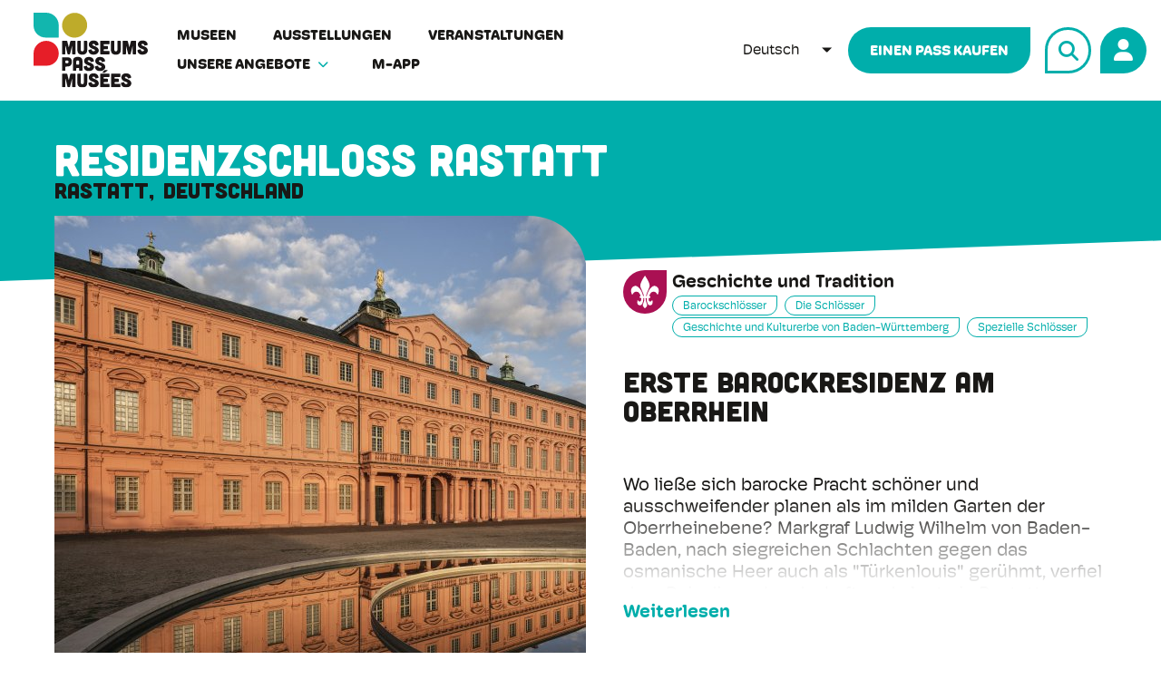

--- FILE ---
content_type: text/html; charset=UTF-8
request_url: https://www.museumspass.com/de/museen/residenzschloss-rastatt
body_size: 15375
content:
<!DOCTYPE html>
<html  lang="de" dir="ltr" prefix="og: https://ogp.me/ns#">
  <head>
      <meta charset="utf-8" />
<meta name="geo.position" content="48.85833, 8.20519" />
<meta http-equiv="content-language" content="de" />
<link rel="image_src" href="https://www.museumspass.com/sites/default/files/museums/2511/permanent-exhibition/SSG_Residenzschloss-Rastatt-059_Ansicht.jpg" />
<meta name="description" content="Besuchen Sie mit dem Museums-PASS-Musées das Schloss Rastatt." />
<meta property="og:site_name" content="Museums-PASS-Musées" />
<meta property="og:type" content="article" />
<meta property="og:url" content="https://www.museumspass.com/de/museen/residenzschloss-rastatt" />
<meta property="og:title" content="Residenzschloss Rastatt" />
<meta property="og:description" content="Wo ließe sich barocke Pracht schöner und ausschweifender planen als im milden Garten der Oberrheinebene? Markgraf Ludwig Wilhelm von Baden-Baden, nach" />
<meta property="og:image" content="https://www.museumspass.com/sites/default/files/museums/2511/permanent-exhibition/SSG_Residenzschloss-Rastatt-059_Ansicht.jpg" />
<meta property="og:image:secure_url" content="https://www.museumspass.com/sites/default/files/museums/2511/permanent-exhibition/SSG_Residenzschloss-Rastatt-059_Ansicht.jpg" />
<meta property="og:image:width" content="3680" />
<meta property="og:image:height" content="2456" />
<meta property="place:location:latitude" content="48.85833" />
<meta property="place:location:longitude" content="8.20519" />
<meta property="og:see_also" content="https://www.schloss-rastatt.de/" />
<meta property="og:street_address" content="Herrenstraße 18-20" />
<meta property="og:locality" content="Rastatt" />
<meta property="og:country_name" content="Germany" />
<meta property="og:email" content="info@schloss-rastatt.de" />
<meta property="og:phone_number" content="+49 7222 97 83 85" />
<meta property="og:locale" content="de_DE" />
<meta name="Generator" content="Drupal 8 (https://www.drupal.org)" />
<meta name="MobileOptimized" content="width" />
<meta name="HandheldFriendly" content="true" />
<meta name="viewport" content="width=device-width, initial-scale=1.0" />
<link rel="shortcut icon" href="/themes/museums_pass/favicon.ico" type="image/vnd.microsoft.icon" />
<link rel="alternate" hreflang="de" href="https://www.museumspass.com/de/museen/residenzschloss-rastatt" />
<link rel="alternate" hreflang="fr" href="https://www.museumspass.com/fr/musee/residenzschloss-rastatt" />
<link rel="alternate" hreflang="en" href="https://www.museumspass.com/en/museum/residenzschloss-rastatt" />

        <title>Residenzschloss Rastatt</title>
    
  <link rel="stylesheet" media="all" href="/sites/default/files/css/css_Rsg_2CaF25HtuyKlNQogLKNpfxPU9xYHk7ln_nGdCpk.css" />
<link rel="stylesheet" media="all" href="//unpkg.com/leaflet@1.7.1/dist/leaflet.css" />
<link rel="stylesheet" media="all" href="/sites/default/files/css/css_ih4zQKCJq9Bo6bwMUAm7ig4YSPbnHpoCUUCRovsamxg.css" />
<link rel="stylesheet" media="all" href="//unpkg.com/leaflet-gesture-handling@1.2.1/dist/leaflet-gesture-handling.min.css" />
<link rel="stylesheet" media="all" href="/sites/default/files/css/css_2JtDr3pZuMqPFuljVI-uZWJu8Psp9V_ObCQDU-Q8Rds.css" />
<link rel="stylesheet" media="all" href="//use.typekit.net/byy4daw.css" />
<link rel="stylesheet" media="all" href="/sites/default/files/css/css_hLKv_Bn1zR9UInrnisvXFKDOluFNClO3WJDI1VZmVwg.css" />

  
<!--[if lte IE 8]>
<script src="/sites/default/files/js/js_VtafjXmRvoUgAzqzYTA3Wrjkx9wcWhjP0G4ZnnqRamA.js"></script>
<![endif]-->
<script src="//unpkg.com/leaflet@1.7.1/dist/leaflet.js"></script>
<script src="//unpkg.com/leaflet-gesture-handling@1.2.1/dist/leaflet-gesture-handling.min.js"></script>

  </head>
  <body  class="is-path-group lang-de">
      
<a href="#main-content" class="skip-link visually-hidden visually-hidden--focusable">
      Direkt zum Inhalt
  </a>
  
    <div class="dialog-off-canvas-main-canvas" data-off-canvas-main-canvas>
    


<header class="header" role="banner">
  <div class="login-header-wrapper">
    

<div id="block-extranetloginheader" class="settings-tray-editable block block-museums-pass-extranet block-extranet-login-header" data-drupal-settingstray="editable">
  
    
      <a href="/de/user/logout?current=/group/1628">Abmelden</a>
  </div>


  </div>
  <div class="header-wrapper">
    <div class="header-content">
      

<div id="block-museums-pass-branding" class="settings-tray-editable block block-system block-system-branding-block" data-drupal-settingstray="editable">
  
    
        <a href="/de" rel="home" class="site-logo">
										      	<img src="/themes/museums_pass/logo.svg?v=1768959063" alt="Startseite" />
    </a>
        <div class="site-name">
      <a href="/de" title="Startseite" rel="home">Museums-PASS-Musées</a>
    </div>
    </div>
<div id="block-mainnavigation-2" class="settings-tray-editable block block-superfish block-superfishmain" data-drupal-settingstray="editable">
  
    
      
<ul id="superfish-main" class="menu sf-menu sf-main sf-horizontal sf-style-none">
  
<li id="main-menu-link-contentb2c639f3-6bfa-4d81-8816-ce398926b711" class="sf-depth-1 sf-no-children"><a href="/de/liste" class="sf-depth-1">Museen</a></li><li id="main-menu-link-contente6c63074-c17e-41eb-9016-56297a3c870c" class="sf-depth-1 sf-no-children"><a href="/de/ausstellungen" class="sf-depth-1">Ausstellungen</a></li><li id="main-menu-link-content2fb621dd-84af-44dd-bb70-51d7fe7dd84a" class="sf-depth-1 sf-no-children"><a href="/de/veranstaltung-museen" class="sf-depth-1">Veranstaltungen</a></li><li id="main-menu-link-content3967ec83-89ff-4c72-a4db-b9eaf6ebff11" class="sf-depth-1 menuparent"><span class="sf-depth-1 menuparent">Unsere Angebote</span><ul><li id="main-menu-link-contentc532f761-4631-4791-a898-6bac9857a8ba" class="sf-depth-2 sf-no-children"><a href="/de/exklusiv" class="sf-depth-2">Exklusive Angebote</a></li><li id="main-menu-link-content89ec48d8-1010-461b-bc63-68459b712e9f" class="sf-depth-2 sf-no-children"><a href="/de/exklusive-online" class="sf-depth-2">Exklusive online Angebote</a></li><li id="main-menu-link-content5f126171-8969-4e19-af31-8af24b38f857" class="sf-depth-2 sf-no-children"><a href="/de/aufzeichnungen-unserer-online-events" class="sf-depth-2">Aufzeichnungen unserer Online-Events</a></li><li></li><li></li></ul></li><li id="main-menu-link-content21fc02b7-642f-4b5e-b4ea-86322ae312c6" class="sf-depth-1 sf-no-children"><a href="/de/m-app" class="sf-depth-1">M-APP</a></li>
</ul>

  </div>
<div id="block-dropdownlanguagecontenu" class="settings-tray-editable block block-dropdown-language block-dropdown-languagelanguage-content" data-drupal-settingstray="editable">
  
    
        <div class="dropbutton-wrapper"><div class="dropbutton-widget"><ul class="dropdown-language-item dropbutton"><li class="de"><span class="language-link active-language" hreflang="de">Deutsch</span></li><li class="fr"><a href="/fr/musee/residenzschloss-rastatt" class="language-link" hreflang="fr">Français</a></li><li class="en"><a href="/en/museum/residenzschloss-rastatt" class="language-link" hreflang="en">English</a></li></ul></div></div>
  </div>
<div id="block-headericons" class="settings-tray-editable block block-block-content block-block-content9ba126d8-4ee3-439c-8577-2de354e3b79d" data-drupal-settingstray="editable">
  
    
      
            <div class="clearfix text-formatted field field--name-body field--type-text-with-summary field--label-hidden field__item"><div class="headericon headershop"><a href="https://www.museumspass2.com/ot/front/mpm/de/shop/index ">Einen Pass kaufen</a></div>
</div>
      
  </div>
<div class="views-exposed-form settings-tray-editable block block-views block-views-exposed-filter-blocksearch-results-global-search-page" data-drupal-selector="views-exposed-form-search-results-global-search-page" id="block-exposedformsearch-resultsglobal-search-page" data-drupal-settingstray="editable">
  
    
      <form action="/de/search-results" method="get" id="views-exposed-form-search-results-global-search-page" accept-charset="UTF-8">
  <div class="form--inline clearfix">
  <div class="js-form-item form-item js-form-type-search-api-autocomplete form-type-search-api-autocomplete js-form-item-s form-item-s form-no-label">
        <input class="search-api-autocomplete-1 form-autocomplete form-text" data-drupal-selector="edit-s" data-search-api-autocomplete-search="search_results" data-autocomplete-path="/de/search_api_autocomplete/search_results?display=global_search_page&amp;&amp;filter=s" type="text" id="edit-s" name="s" value="" size="30" maxlength="128" />

        </div>
<div data-drupal-selector="edit-actions" class="form-actions js-form-wrapper form-wrapper" id="edit-actions"><input data-drupal-selector="edit-submit-search-results" type="submit" id="edit-submit-search-results" value=" OK" class="button js-form-submit form-submit" />
</div>

</div>


</form>

  </div>
<div id="block-headeraccounticon" class="settings-tray-editable block block-block-content block-block-contentd0a35d47-a026-4bec-ba74-d939905fd83b" data-drupal-settingstray="editable">
  
    
      
            <div class="clearfix text-formatted field field--name-body field--type-text-with-summary field--label-hidden field__item"><div class="headericon headeraccount"><a href="https://www.museumspass2.com/ot/front/mpm/de" target="_self" title="Mein Museumspass Konto"> </a></div>
</div>
      
  </div>


    </div>
  </div>
  <div class="menu-wrapper">
    <div class="menu-content">
      
      
    </div>
  </div>
</header>

<div class="mobile-menu">
  <input type="checkbox" class="navigation__checkbox" id="nav-toggle" autocomplete="off">
  <label for="nav-toggle" class="navigation__button">
    <span class="navigation__icon mobile-menu-button" aria-label="toggle navigation menu">
    </span>
  </label>
  <div class="navigation__background"></div>
  

<nav role="navigation" aria-labelledby="block-mainnavigation-menu" id="block-mainnavigation" class="settings-tray-editable block block-menu navigation menu--main" data-drupal-settingstray="editable">
            
  <div class="visually-hidden h2" id="block-mainnavigation-menu">Main navigation</div>
  

        

              <ul class="menu">
                          <li class="menu-item"
                      >
        <a href="/de/liste" data-drupal-link-system-path="node/14572">Museen</a>
              </li>
                      <li class="menu-item"
                      >
        <a href="/de/ausstellungen" data-drupal-link-system-path="node/14574">Ausstellungen</a>
              </li>
                      <li class="menu-item"
                      >
        <a href="/de/veranstaltung-museen">Veranstaltungen</a>
              </li>
                      <li class="menu-item menu-item--expanded"
                      >
        <span>Unsere Angebote</span>
                                <ul class="menu">
                          <li class="menu-item"
                      >
        <a href="/de/exklusiv" data-drupal-link-system-path="node/49">Exklusive Angebote</a>
              </li>
                      <li class="menu-item"
                      >
        <a href="/de/exklusive-online" data-drupal-link-system-path="node/8524">Exklusive online Angebote</a>
              </li>
                      <li class="menu-item"
                      >
        <a href="/de/aufzeichnungen-unserer-online-events" data-drupal-link-system-path="node/8335">Aufzeichnungen unserer Online-Events</a>
              </li>
        </ul>
  
              </li>
                      <li class="menu-item"
                      >
        <a href="/de/m-app" data-drupal-link-system-path="node/13046">M-APP</a>
              </li>
        </ul>
  

  </nav>
<div id="block-acheterunpassmenumobile" class="settings-tray-editable block block-block-content block-block-content5081e133-3d5f-4ca2-b8d5-038034a34351" data-drupal-settingstray="editable">
  
    
      
            <div class="clearfix text-formatted field field--name-body field--type-text-with-summary field--label-hidden field__item"><p><a href="de/online-shop" title="Einen MuseumsPass kaufen">Einen Pass kaufen</a></p>
</div>
      
  </div>


</div>


<div class="layout-center">
  <div class="layout-3col">

                              
    <main class="layout-3col__full" role="main">

      

<div data-drupal-messages-fallback class="hidden"></div>


      
      
      



      

  
    

  

  
<div class="group-one-column ds-2col-fluid clearfix">

  

      <div class="group-left">
      <div class="block-region-left"><div class="block block-ctools block-entity-viewgroup">
  
    
                          <div class="field field--name-label field--type-string field--label-hidden field__item"><h1>Residenzschloss Rastatt</h1></div>
            
            <div class="field field--name-city field--type-entity-reference field--label-hidden field__item"><div id="taxonomy-term-1310" class="taxonomy-term vocabulary-cities">
  
      
            <div class="field field--name-name field--type-string field--label-hidden field__item">Rastatt</div>
      
    
  <div class="content">
    
  </div>
</div>
</div>
      
            <div class="field field--name-dynamic-block-fieldgroup-country-for-museums field--type-ds field--label-hidden field__item"><div class="views-element-container"><div class="view view-country-from-group view-id-country_from_group view-display-id-block_1 js-view-dom-id-3992d23d4f51ed8a294c7d5395681d0e64fa74a0517ca683650c173e20b64ac7">
  
    
      
      <div class="view-content">
          <div>Deutschland</div>

    </div>
  
          </div>
</div>
</div>
      
<div  class="museum-details-group">
      
<div  class="detailsleft">
      
            <div class="field field--name-image-slider field--type-entity-reference-revisions field--label-hidden field__item">  <div class="paragraph paragraph--type--image-slider paragraph--view-mode--default">
            <div class="slick blazy slick--field slick--image slick--image--default slick--optionset--right-column" data-blazy="" id="slick-paragraph-image-slider-image-default-10653-1">
      <div id="slick-paragraph-image-slider-image-default-10653-1-slider" data-slick="{&quot;accessibility&quot;:false,&quot;autoplay&quot;:true,&quot;autoplaySpeed&quot;:3500,&quot;pauseOnDotsHover&quot;:true,&quot;arrows&quot;:false,&quot;dots&quot;:true,&quot;count&quot;:3}" class="slick__slider">
  
      
  <div class="slick__slide slide slide--0">
  <div class="slide__content">
                  




                  <div class="media media--blazy media--slick media--image is-b-loading">	<img alt="Residenzschloss Rastatt" title="Staatliche Schlösser und Gärten Baden-Württemberg, Günther Bayerl" class="media__image media__element b-lazy" decoding="async" loading="lazy" data-src="/sites/default/files/styles/slide/public/museums/2511/permanent-exhibition/SSG_Residenzschloss-Rastatt-059_Ansicht.jpg?itok=sffk4tRc" src="data:image/svg+xml;charset=utf-8,%3Csvg%20xmlns%3D&#039;http%3A%2F%2Fwww.w3.org%2F2000%2Fsvg&#039;%20viewBox%3D&#039;0%200%201%201&#039;%2F%3E" width="586" height="586"  />
        </div>
        
  

      
  
  
  </div>  </div>

  <div class="slick__slide slide slide--1">
  <div class="slide__content">
                  




                  <div class="media media--blazy media--slick media--image is-b-loading">	<img alt="Residenzschloss Rastatt, Schlosskirche" title="Staatliche Schlösser und Gärten Baden-Württemberg, Günther Bayerl" class="media__image media__element b-lazy" decoding="async" loading="lazy" data-src="/sites/default/files/styles/slide/public/museums/2511/permanent-exhibition/33_Rastatt_RSL_GB_2017_014.jpg?itok=MFUIm4jy" src="data:image/svg+xml;charset=utf-8,%3Csvg%20xmlns%3D&#039;http%3A%2F%2Fwww.w3.org%2F2000%2Fsvg&#039;%20viewBox%3D&#039;0%200%201%201&#039;%2F%3E" width="586" height="586"  />
        </div>
        
  

      
  
  
  </div>  </div>

  <div class="slick__slide slide slide--2">
  <div class="slide__content">
                  




                  <div class="media media--blazy media--slick media--image is-b-loading">	<img alt="Residenzschloss Rastatt" title="Staatliche Schlösser und Gärten Baden-Württemberg, Günther Bayerl" class="media__image media__element b-lazy" decoding="async" loading="lazy" data-src="/sites/default/files/styles/slide/public/museums/2511/permanent-exhibition/SSG_Rastatt_interiors_Residenzschloss-635.jpg?itok=4TATMYOo" src="data:image/svg+xml;charset=utf-8,%3Csvg%20xmlns%3D&#039;http%3A%2F%2Fwww.w3.org%2F2000%2Fsvg&#039;%20viewBox%3D&#039;0%200%201%201&#039;%2F%3E" width="586" height="586"  />
        </div>
        
  

      
  
  
  </div>  </div>

  
      </div>
          <nav role="navigation" class="slick__arrow">
        <button type="button" data-role="none" class="slick-prev" aria-label="Vorherige" tabindex="0">Vorherige</button>
                <button type="button" data-role="none" class="slick-next" aria-label="Weiter" tabindex="0">Weiter</button>
      </nav>
      </div>


      </div>
</div>
      
  </div>

<div  class="detailsright">
      
      <div class="field field--name-thematics field--type-entity-reference field--label-hidden field__items">
              <div class="field__item"><div id="taxonomy-term-12" class="taxonomy-term vocabulary-thematic thematics-12">
  
      
            <div class="field field--name-name field--type-string field--label-hidden field__item">Geschichte und Tradition</div>
      
    
  <div class="content">
    
  </div>
</div>
</div>
          </div>
  
      <div class="field field--name-museums-tags field--type-entity-reference field--label-hidden field__items">
              <div class="field__item"><div id="taxonomy-term-1404" class="taxonomy-term vocabulary-tags">
  
      <h2><a href="/de/tag/barockschloesser">
            <div class="field field--name-name field--type-string field--label-hidden field__item">Barockschlösser</div>
      </a></h2>
    
  <div class="content">
    
  </div>
</div>
</div>
              <div class="field__item"><div id="taxonomy-term-1402" class="taxonomy-term vocabulary-tags">
  
      <h2><a href="/de/tag/die-schloesser">
            <div class="field field--name-name field--type-string field--label-hidden field__item">Die Schlösser</div>
      </a></h2>
    
  <div class="content">
    
  </div>
</div>
</div>
              <div class="field__item"><div id="taxonomy-term-1414" class="taxonomy-term vocabulary-tags">
  
      <h2><a href="/de/tag/geschichte-und-kulturerbe-von-baden-wuerttemberg">
            <div class="field field--name-name field--type-string field--label-hidden field__item">Geschichte und Kulturerbe von Baden-Württemberg</div>
      </a></h2>
    
  <div class="content">
    
  </div>
</div>
</div>
              <div class="field__item"><div id="taxonomy-term-1406" class="taxonomy-term vocabulary-tags">
  
      <h2><a href="/de/tag/spezielle-schloesser">
            <div class="field field--name-name field--type-string field--label-hidden field__item">Spezielle Schlösser</div>
      </a></h2>
    
  <div class="content">
    
  </div>
</div>
</div>
          </div>
  
            <div class="field field--name-subtitle field--type-string field--label-hidden field__item">Erste Barockresidenz am Oberrhein</div>
      
<div  class="fulltext">
      
            <div class="field field--name-description field--type-string-long field--label-hidden field__item">Wo ließe sich barocke Pracht schöner und ausschweifender planen als im milden Garten der Oberrheinebene? Markgraf Ludwig Wilhelm von Baden-Baden, nach siegreichen Schlachten gegen das osmanische Heer auch als &quot;Türkenlouis&quot; gerühmt, verfiel dem Reiz dieser Landschaft und plante in Rastatt Großartiges.<br />
<br />
Genau auf der Achse zwischen dem elsässischen Fort Louis und dem markgräflichen Schloss Ettlingen entstand nach dem Vorbild von Versailles zu Beginn des 18. Jahrhunderts das Rastatter Schloss. In der ältesten Barockresidenz am Oberrhein schufen italienische Künstler prunkvolle Räume mit prächtigen Deckenmalereien und kunstvollen Stuckarbeiten. Als einziges erhaltenes Beispiel eines Schlosses des frühen 18. Jahrhunderts mit einer vollständigen Raumfolge in den beiden Staatsappartements stellt die Residenz Rastatt ein herausragendes Denkmal barocker Baukunst dar.<br />
<br />
Beim Gang durch die Prunkräume tauchen Sie in ein Meer barocker Üppigkeit, zum Beispiel im reich geschmückten Ahnensaal. Einst Schauplatz der höfischen Feste, ist er noch immer dekorativer Mittelpunkt des Schlosses, dem Stuckfiguren und Ornamente, Deckenfresken und Ahnenporträts den Glanz barocken Lebens einhauchen.</div>
      
  </div>

            <div class="field field--name-dynamic-block-fieldgroup-social-share field--type-ds field--label-hidden field__item"><div class="block block-block-content block-block-contentc181fbda-c5b5-4607-ae77-5407fc0a913e">
  
    
      
            <div class="clearfix text-formatted field field--name-body field--type-text-with-summary field--label-hidden field__item"><div class="share-wrapper">
<div class="share-icon st_facebook_large">
<div class="stButton" style="text-decoration:none;color:#000000;display:inline-block;cursor:pointer;">
<div class="stLarge"> </div>
</div>
</div>
<div class="share-icon st_twitter_large">
<div class="stButton" style="text-decoration:none;color:#000000;display:inline-block;cursor:pointer;">
<div class="stLarge"> </div>
</div>
</div>
<div class="share-icon st_linkedin_large">
<div class="stButton" style="text-decoration:none;color:#000000;display:inline-block;cursor:pointer;">
<div class="stLarge"> </div>
</div>
</div>
<div class="share-icon st_email_large">
<div class="stButton" style="text-decoration:none;color:#000000;display:inline-block;cursor:pointer;">
<div class="stLarge"> </div>
</div>
</div>
</div>
</div>
      
  </div>
</div>
      
  </div>

  </div>



  </div>
<div class="block block-ctools block-entity-viewgroup">
  
    
      <div class="group group--type-museum group--view-mode-right ds-1col clearfix">

  

  
            <div class="field field--name-museum-location field--type-geolocation field--label-hidden field__item"><div  class="geolocation-map-wrapper" id="map-6970ca04ce8f5" data-map-type="leaflet">
    <div class="geolocation-map-controls">
          </div>

    <div class="geolocation-map-container js-show"></div>

            <div  class="geolocation-location js-hide" id="6970ca04d4620" data-lat="48.85833" data-lng="8.20519" data-set-marker="true" typeof="Place">
  <span property="geo" typeof="GeoCoordinates">
    <meta property="latitude" content="48.85833" />
    <meta property="longitude" content="8.20519" />
  </span>

      <h2 class="location-title" property="name">48.85833, 8.20519</h2>
  
  </div>
    </div>
</div>
      
<div  class="block-container">
      
<div  class="group-title">
    <div class=h3>Adresse</div class=h3>
                          <div class="field field--name-label field--type-string field--label-hidden field__item"><div class="noh1"><p>Residenzschloss Rastatt</p>
</div></div>
            
            <div class="field field--name-address field--type-string field--label-hidden field__item">Herrenstraße 18-20</div>
      
            <div class="field field--name-postal-code field--type-string field--label-hidden field__item">76437</div>
      
            <div class="field field--name-city field--type-entity-reference field--label-hidden field__item">Rastatt</div>
      
            <div class="field field--name-dynamic-block-fieldgroup-country-for-museums field--type-ds field--label-hidden field__item"><div class="views-element-container"><div class="view view-country-from-group view-id-country_from_group view-display-id-block_1 js-view-dom-id-f7683c35d5b607df8bcb6873828a5302c3240d1be8894835a98803adca3bc07a">
  
    
      
      <div class="view-content">
          <div>Deutschland</div>

    </div>
  
          </div>
</div>
</div>
      
  </div>

<div  class="group-title group-opening">
    <div class=h3>Öffnungszeiten</div class=h3>
                                    
      <div class="field field--name-period field--type-entity-reference-revisions field--label-hidden field__items">
              <div class="field__item">  <div class="paragraph paragraph--type--opening-hours paragraph--view-mode--default">
                              <div class="field field--name-open-from field--type-datetime field--label-hidden field__item"><time datetime="2026-01-01T12:00:00Z" class="datetime">01. Januar 2026</time>
</div>
      
                    <div class="field field--name-open-until field--type-datetime field--label-hidden field__item"><time datetime="2026-03-31T12:00:00Z" class="datetime">31. März 2026</time>
</div>
            

      <div class="field field--name-opening-hours field--type-office-hours field--label-hidden field__items">
              <div class="field__item"><div class="office-hours">
      <div class="office-hours__item">
              <span class="office-hours__item-label" style="width: 13.2em;">Donnerstag - Sonntag: </span>
                    <span class="office-hours__item-slots">11:00-16:30</span>
                  <span><br /></span>
    </div>
  </div>
</div>
              <div class="field__item">
  <meta property="openingHours" itemprop="openingHours" content="Do-So 11:00-16:30"/>
</div>
          </div>
  
            </div>
</div>
              <div class="field__item">  <div class="paragraph paragraph--type--opening-hours paragraph--view-mode--default">
                              <div class="field field--name-open-from field--type-datetime field--label-hidden field__item"><time datetime="2026-04-01T12:00:00Z" class="datetime">01. April 2026</time>
</div>
      
                    <div class="field field--name-open-until field--type-datetime field--label-hidden field__item"><time datetime="2026-10-31T12:00:00Z" class="datetime">31. Oktober 2026</time>
</div>
            

      <div class="field field--name-opening-hours field--type-office-hours field--label-hidden field__items">
              <div class="field__item"><div class="office-hours">
      <div class="office-hours__item">
              <span class="office-hours__item-label" style="width: 13.8em;">Dienstag - Donnerstag: </span>
                    <span class="office-hours__item-slots">11:00-17:30</span>
                  <span><br /></span>
    </div>
      <div class="office-hours__item">
              <span class="office-hours__item-label" style="width: 13.8em;">Freitag - Sonntag: </span>
                    <span class="office-hours__item-slots">10:00-17:30</span>
                  <span><br /></span>
    </div>
  </div>
</div>
              <div class="field__item">
  <meta property="openingHours" itemprop="openingHours" content="Di-Do 11:00-17:30"/>
  <meta property="openingHours" itemprop="openingHours" content="Fr-So 10:00-17:30"/>
</div>
          </div>
  
            </div>
</div>
          </div>
  
                    
    <br /></div>

<div  class="group-title group-closing">
    
      
  <div class="field field--name-closing-days field--type-datetime field--label-above">
    <div class="field__label">Geschlossene Tage</div>
          <div class="field__items">
              <div class="field__item"><time datetime="2026-01-01T12:00:00Z" class="datetime">01. Januar 2026</time>
</div>
          <div class="field__item"><time datetime="2026-12-24T12:00:00Z" class="datetime">24. Dezember 2026</time>
</div>
          <div class="field__item"><time datetime="2026-12-25T12:00:00Z" class="datetime">25. Dezember 2026</time>
</div>
          <div class="field__item"><time datetime="2026-12-31T12:00:00Z" class="datetime">31. Dezember 2026</time>
</div>
              </div>
      </div>

    
            <div class="field field--name-additional-opening-informations field--type-string-long field--label-hidden field__item">Die Kirche ist nur im Rahmen einer Führung zu besichtigen. Der Schlossgarten ist tagsüber frei zugänglich.<br />
<br />
<br />
</div>
      

  </div>

<div  class="group-title group-other">
    <div class=h3>Kontakt und zusätzliche Informationen</div class=h3>
      
            <div class="field field--name-telephone field--type-string field--label-hidden field__item">+49 7222 97 83 85</div>
      
            <div class="field field--name-email field--type-email field--label-hidden field__item"><a href="mailto:info@schloss-rastatt.de" target="_blank">E-Mail Kontakt</a></div>
      
            <div class="field field--name-website field--type-link field--label-hidden field__item"><a href="https://www.schloss-rastatt.de/" target="_blank">Website besuchen</a></div>
      
      <div class="field field--name-services-icons field--type-entity-reference field--label-hidden field__items">
      
        <div class="field__item tidicon tidicon--4" title="Rollstuhlgängig"><a href="/de/taxonomy/term/4" hreflang="de">Rollstuhlgängig</a></div>
      
        <div class="field__item tidicon tidicon--5" title="Museumsshop"><a href="/de/taxonomy/term/5" hreflang="de">Museumsshop</a></div>
      
        <div class="field__item tidicon tidicon--6" title="Parkmöglichkeit"><a href="/de/taxonomy/term/6" hreflang="de">Parkmöglichkeit</a></div>
      
        <div class="field__item tidicon tidicon--7" title="Cafeteria"><a href="/de/taxonomy/term/7" hreflang="de">Cafeteria</a></div>
      
        <div class="field__item tidicon tidicon--8" title="Zug"><a href="/de/taxonomy/term/8" hreflang="de">Zug</a></div>
      
        <div class="field__item tidicon tidicon--9" title="Bus"><a href="/de/taxonomy/term/9" hreflang="de">Bus</a></div>
          </div>
  
  </div>

  </div>



</div>


  </div>
<div class="views-element-container block block-views block-views-blockmuseum-linked-content-block-1">
  
      <h2>Aktuell und demnächst</h2>
    
      <div><div class="view view-museum-linked-content view-id-museum_linked_content view-display-id-block_1 js-view-dom-id-0742e04bc9cb13829d9a95d1324074338e545b8b8685ecb9871c8cde8a9cbaad">
  
    
      
      <div class="view-content">
          <div class="views-row"></div>

    </div>
  
          </div>
</div>

  </div>
</div>
    </div>
  
  
</div>




    </main>

    
    
  </div>

</div>
<div class="sticky-footer">


  <div class="footer-container">
  
<footer class="footer " role="contentinfo">
      <div id="block-location" class="settings-tray-editable block block-block-content block-block-contentb3ac1b1e-0196-41f7-adf8-90761629dbbc" data-drupal-settingstray="editable">
  
      <div class="h2">Museums-PASS-Musées</div>
    
      
            <div class="clearfix text-formatted field field--name-body field--type-text-with-summary field--label-hidden field__item"><p>Birsigstrasse 2<br />
4054 Basel | Schweiz<br />
 <br />
(CH) : <a href="tel:+41612050040">061 205 00 40</a><br />
(DE) : <a href="tel:+4976211613634">07621 161 36 34</a><br />
(FR) : <a href="tel:+33389339629">03 89 33 96 29</a></p>
</div>
      
  </div>
<div id="block-openinghours" class="block block-block-content block-block-contentded2c8a1-6857-4bf2-be91-1f6739437089">
  
      <div class="h2">Öffnungszeiten</div>
    
      
            <div class="clearfix text-formatted field field--name-body field--type-text-with-summary field--label-hidden field__item"><p>Mo - Fr: 10 - 12 Uhr<br />
Mo, Do, Fr: 14:00 - 17:00 Uhr<br />
Di: 15:00 - 17:00 Uhr<br />
 <br />
<a href="/de/kontakt" title="Museumspass Kontaktienren">Kontakt</a><br />
<a data-entity-substitution="canonical" data-entity-type="node" data-entity-uuid="71de7c99-17db-4353-bb68-3570b5dadfab" href="/de/impressum" title="Impressum">Impressum</a><br />
<a href="/de/partner" title="Museumspass Partner">Partner</a></p>
</div>
      
  </div>
<nav role="navigation" aria-labelledby="block-museums-pass-footer-menu" id="block-museums-pass-footer" class="block block-menu navigation menu--footer">
      
  <div id="block-museums-pass-footer-menu" class="h2">Nützliche Links</div>
  

        

              <ul class="menu">
                          <li class="menu-item"
                      >
        <a href="/de/uber-den-verein" data-drupal-link-system-path="node/38">Der Verein</a>
              </li>
                      <li class="menu-item"
                      >
        <a href="/de/newsletter" data-drupal-link-system-path="node/52">Newsletter</a>
              </li>
                      <li class="menu-item"
                      >
        <a href="/de/presse" data-drupal-link-system-path="node/35">Presse</a>
              </li>
                      <li class="menu-item"
                      >
        <a href="/de/meinestory" data-drupal-link-system-path="node/13392">Meine Story</a>
              </li>
                      <li class="menu-item"
                      >
        <a href="/de/fur-mitgliedshauser" data-drupal-link-system-path="node/36">Für Mitgliedshäuser</a>
              </li>
                      <li class="menu-item"
                      >
        <a href="/de/beitritt-neuer-mitglieder" data-drupal-link-system-path="node/45">Beitritt neuer Mitgliedsmuseen</a>
              </li>
                      <li class="menu-item"
                      >
        <a href="/de/stellenangebote" data-drupal-link-system-path="node/9798">Stellenangebote</a>
              </li>
                      <li class="menu-item tacjscookies"
                      >
        <a href="" item="tacjscookies">Cookies</a>
              </li>
        </ul>
  

  </nav>
<nav role="navigation" aria-labelledby="block-footer2-menu" id="block-footer2" class="block block-menu navigation menu--footer-2">
      
  <div id="block-footer2-menu" class="h2">Der Pass</div>
  

        

              <ul class="menu">
                          <li class="menu-item"
                      >
        <a href="/de/preise" data-drupal-link-system-path="node/34">Preise</a>
              </li>
                      <li class="menu-item"
                      >
        <a href="/de/fragen" data-drupal-link-system-path="node/20">FAQ</a>
              </li>
                      <li class="menu-item"
                      >
        <a href="/de/broschuere" data-drupal-link-system-path="node/4451">Broschüre</a>
              </li>
                      <li class="menu-item"
                      >
        <a href="/de/datenschutz" data-drupal-link-system-path="node/13494">Datenschutz</a>
              </li>
        </ul>
  

  </nav>
<div id="block-socialmedias" class="settings-tray-editable block block-block-content block-block-content01789065-032e-432a-ab98-8c0b7cbc2391" data-drupal-settingstray="editable">
  
      <div class="h2">Follow us</div>
    
      
            <div class="clearfix text-formatted field field--name-body field--type-text-with-summary field--label-hidden field__item"><div class="socialicon fb"><a href="https://www.facebook.com/museumspass" target="_blank" title="Suivez-nous sur FB"> </a></div>
<div class="socialicon instagram"><a href="https://www.instagram.com/museums_pass_musees/" target="_blank" title="Suivez-nous sur Instagram"> </a></div>
</div>
      
  </div>

  </footer>  </div>



</div>

  </div>

  
  <script type="application/json" data-drupal-selector="drupal-settings-json">{"path":{"baseUrl":"\/","scriptPath":null,"pathPrefix":"de\/","currentPath":"group\/1646","currentPathIsAdmin":false,"isFront":false,"currentLanguage":"de"},"pluralDelimiter":"\u0003","suppressDeprecationErrors":true,"ajaxPageState":{"libraries":"blazy\/blazy,blazy\/classlist,blazy\/load,blazy\/polyfill,blazy\/promise,blazy\/raf,blazy\/webp,classy\/base,classy\/messages,core\/drupal.dropbutton,core\/html5shiv,core\/normalize,ds\/ds_2col_fluid,extlink\/drupal.extlink,geolocation\/geolocation.map,geolocation\/map_center.fitlocations,geolocation_leaflet\/mapfeature.leaflet_control_zoom,geolocation_leaflet\/mapfeature.leaflet_disable_user_interaction,geolocation_leaflet\/mapfeature.leaflet_gesture_handling,museums_pass\/accordions,museums_pass\/autocomplete,museums_pass\/base,museums_pass\/blog,museums_pass\/box,museums_pass\/collapsible-fieldset,museums_pass\/comment,museums_pass\/common,museums_pass\/ds-1col,museums_pass\/ds-2col,museums_pass\/ds-2col-fluid,museums_pass\/exhibition-list,museums_pass\/exhibitions,museums_pass\/extranet-forms,museums_pass\/footer,museums_pass\/form-item,museums_pass\/form-table,museums_pass\/header,museums_pass\/header-search,museums_pass\/hidden,museums_pass\/highlight-mark,museums_pass\/homepage,museums_pass\/images,museums_pass\/inline-links,museums_pass\/inline-sibling,museums_pass\/layouts,museums_pass\/login,museums_pass\/login-header,museums_pass\/map,museums_pass\/masonry-views,museums_pass\/mobile-menu,museums_pass\/museums,museums_pass\/nav-menu,museums_pass\/navbar,museums_pass\/news,museums_pass\/newsletters,museums_pass\/onlineevents,museums_pass\/pager,museums_pass\/paragraphs,museums_pass\/print-none,museums_pass\/progress-bar,museums_pass\/progress-throbber,museums_pass\/resizable-textarea,museums_pass\/responsive-video,museums_pass\/search-results,museums_pass\/skip-link,museums_pass\/table-drag,museums_pass\/tags,museums_pass\/translation-tabs,museums_pass\/translations,museums_pass\/wireframe,museums_pass_activis\/museums_pass_activis,office_hours\/office_hours_formatter,paragraphs\/drupal.paragraphs.unpublished,search_api_autocomplete\/search_api_autocomplete,simple_popup_blocks\/simple_popup_blocks,slick\/slick.load,superfish\/superfish,superfish\/superfish_hoverintent,superfish\/superfish_smallscreen,superfish\/superfish_supersubs,superfish\/superfish_supposition,system\/base,tacjs\/tacjs,tacjs\/tarteaucitron.de.js,views\/views.module","theme":"museums_pass","theme_token":null},"ajaxTrustedUrl":{"\/de\/search-results":true},"blazy":{"loadInvisible":true,"offset":100,"saveViewportOffsetDelay":50,"validateDelay":null,"container":"","loader":true,"unblazy":true},"blazyIo":{"disconnect":false,"rootMargin":"0px","threshold":[0,0.25,0.5,0.75,1]},"slick":{"accessibility":true,"adaptiveHeight":false,"autoplay":false,"autoplaySpeed":3000,"pauseOnHover":true,"pauseOnDotsHover":false,"arrows":true,"downArrow":false,"downArrowTarget":"","downArrowOffset":0,"centerMode":false,"centerPadding":"50px","dots":false,"dotsClass":"slick-dots","draggable":true,"fade":false,"focusOnSelect":false,"infinite":true,"initialSlide":0,"lazyLoad":"ondemand","mouseWheel":false,"randomize":false,"rtl":false,"rows":1,"slidesPerRow":1,"slide":"","slidesToShow":1,"slidesToScroll":1,"speed":500,"swipe":true,"swipeToSlide":false,"edgeFriction":0.35,"touchMove":true,"touchThreshold":5,"useCSS":true,"cssEase":"ease","cssEaseBezier":"","cssEaseOverride":"","useTransform":true,"easing":"linear","variableWidth":false,"vertical":false,"verticalSwiping":false,"waitForAnimate":true,"pauseOnFocus":true},"museums_pass_extranet":{"grplg":null,"usrlg":"en"},"simple_popup_blocks":{"settings":[]},"tacjs":{"dialog":{"privacyUrl":"\/de\/datenschutz","hashtag":"#tarteaucitron","cookieName":"tarteaucitron","orientation":"bottom","bodyPosition":"bottom","showAlertSmall":false,"cookieslist":false,"showIcon":false,"iconSrc":"","iconPosition":"BottomRight","adblocker":false,"DenyAllCta":true,"AcceptAllCta":true,"highPrivacy":true,"handleBrowserDNTRequest":false,"removeCredit":true,"moreInfoLink":true,"useExternalCss":true,"useExternalJs":true,"cookieDomain":"","readmoreLink":"","mandatory":true,"closePopup":false,"groupServices":true,"customCloserId":"","serviceDefaultState":null,"mandatoryCta":0},"services":{"ferank":{"status":false,"languages":{"de":0,"fr":0,"en":0},"readMore":"","readmoreLink":"","needConsent":false},"activecampaign":{"status":false,"languages":{"de":0,"fr":0,"en":0},"readMore":"","readmoreLink":"","needConsent":false},"adform":{"status":false,"languages":{"de":0,"fr":0,"en":0},"readMore":"","readmoreLink":"","needConsent":false},"adsense":{"status":false,"languages":{"de":0,"fr":0,"en":0},"readMore":"","readmoreLink":"","needConsent":false},"adsenseauto":{"status":false,"languages":{"de":0,"fr":0,"en":0},"readMore":"","readmoreLink":"","needConsent":false},"adsensesearch":{"status":false,"languages":{"de":0,"fr":0,"en":0},"readMore":"","readmoreLink":"","needConsent":false},"adsensesearchform":{"status":false,"languages":{"de":0,"fr":0,"en":0},"readMore":"","readmoreLink":"","needConsent":false},"adsensesearchresult":{"status":false,"languages":{"de":0,"fr":0,"en":0},"readMore":"","readmoreLink":"","needConsent":false},"aduptech_ads":{"status":false,"languages":{"de":0,"fr":0,"en":0},"readMore":"","readmoreLink":"","needConsent":false},"aduptech_conversion":{"status":false,"languages":{"de":0,"fr":0,"en":0},"readMore":"","readmoreLink":"","needConsent":false},"aduptech_retargeting":{"status":false,"languages":{"de":0,"fr":0,"en":0},"readMore":"","readmoreLink":"","needConsent":false},"affilae":{"status":false,"languages":{"de":0,"fr":0,"en":0},"readMore":"","readmoreLink":"","needConsent":false},"amazon":{"status":false,"languages":{"de":0,"fr":0,"en":0},"readMore":"","readmoreLink":"","needConsent":false},"antvoice":{"status":false,"languages":{"de":0,"fr":0,"en":0},"readMore":"","readmoreLink":"","needConsent":false},"bingads":{"status":false,"languages":{"de":0,"fr":0,"en":0},"readMore":"","readmoreLink":"","needConsent":false},"clicmanager":{"status":false,"languages":{"de":0,"fr":0,"en":0},"readMore":"","readmoreLink":"","needConsent":false},"criteo":{"status":false,"languages":{"de":0,"fr":0,"en":0},"readMore":"","readmoreLink":"","needConsent":false},"criteoonetag":{"status":false,"languages":{"de":0,"fr":0,"en":0},"readMore":"","readmoreLink":"","needConsent":false},"datingaffiliation":{"status":false,"languages":{"de":0,"fr":0,"en":0},"readMore":"","readmoreLink":"","needConsent":false},"datingaffiliationpopup":{"status":false,"languages":{"de":0,"fr":0,"en":0},"readMore":"","readmoreLink":"","needConsent":false},"doubleclick":{"status":false,"languages":{"de":0,"fr":0,"en":0},"readMore":"","readmoreLink":"","needConsent":false},"ferankpub":{"status":false,"languages":{"de":0,"fr":0,"en":0},"readMore":"","readmoreLink":"","needConsent":false},"googleads":{"status":false,"languages":{"de":0,"fr":0,"en":0},"readMore":"","readmoreLink":"","needConsent":false},"googleadwordsconversion":{"status":false,"languages":{"de":0,"fr":0,"en":0},"readMore":"","readmoreLink":"","needConsent":false},"googleadwordsremarketing":{"status":false,"languages":{"de":0,"fr":0,"en":0},"readMore":"","readmoreLink":"","needConsent":false},"googlepartners":{"status":false,"languages":{"de":0,"fr":0,"en":0},"readMore":"","readmoreLink":"","needConsent":false},"klaviyo":{"status":false,"languages":{"de":0,"fr":0,"en":0},"readMore":"","readmoreLink":"","needConsent":false},"kwanko":{"status":false,"languages":{"de":0,"fr":0,"en":0},"readMore":"","readmoreLink":"","needConsent":false},"leadforensics":{"status":false,"languages":{"de":0,"fr":0,"en":0},"readMore":"","readmoreLink":"","needConsent":false},"linkedininsighttag":{"status":false,"languages":{"de":0,"fr":0,"en":0},"readMore":"","readmoreLink":"","needConsent":false},"outbrain":{"status":false,"languages":{"de":0,"fr":0,"en":0},"readMore":"","readmoreLink":"","needConsent":false},"pinterestpixel":{"status":false,"languages":{"de":0,"fr":0,"en":0},"readMore":"","readmoreLink":"","needConsent":false},"prelinker":{"status":false,"languages":{"de":0,"fr":0,"en":0},"readMore":"","readmoreLink":"","needConsent":false},"pubdirecte":{"status":false,"languages":{"de":0,"fr":0,"en":0},"readMore":"","readmoreLink":"","needConsent":false},"shareasale":{"status":false,"languages":{"de":0,"fr":0,"en":0},"readMore":"","readmoreLink":"","needConsent":false},"twenga":{"status":false,"languages":{"de":0,"fr":0,"en":0},"readMore":"","readmoreLink":"","needConsent":false},"twitteruwt":{"status":false,"languages":{"de":0,"fr":0,"en":0},"readMore":"","readmoreLink":"","needConsent":false},"vshop":{"status":false,"languages":{"de":0,"fr":0,"en":0},"readMore":"","readmoreLink":"","needConsent":false},"xandr":{"status":false,"languages":{"de":0,"fr":0,"en":0},"readMore":"","readmoreLink":"","needConsent":false},"xandrconversion":{"status":false,"languages":{"de":0,"fr":0,"en":0},"readMore":"","readmoreLink":"","needConsent":false},"xandrsegment":{"status":false,"languages":{"de":0,"fr":0,"en":0},"readMore":"","readmoreLink":"","needConsent":false},"adobeanalytics":{"status":false,"languages":{"de":0,"fr":0,"en":0},"readMore":"","readmoreLink":"","needConsent":false},"alexa":{"status":false,"languages":{"de":0,"fr":0,"en":0},"readMore":"","readmoreLink":"","needConsent":false},"amplitude":{"status":false,"languages":{"de":0,"fr":0,"en":0},"readMore":"","readmoreLink":"","needConsent":false},"analytics":{"status":false,"languages":{"de":0,"fr":0,"en":0},"readMore":"","readmoreLink":"","needConsent":false},"atinternet":{"status":false,"languages":{"de":0,"fr":0,"en":0},"readMore":"","readmoreLink":"","needConsent":false},"clarity":{"status":false,"languages":{"de":0,"fr":0,"en":0},"readMore":"","readmoreLink":"","needConsent":false},"clicky":{"status":false,"languages":{"de":0,"fr":0,"en":0},"readMore":"","readmoreLink":"","needConsent":false},"compteur":{"status":false,"languages":{"de":0,"fr":0,"en":0},"readMore":"","readmoreLink":"","needConsent":false},"crazyegg":{"status":false,"languages":{"de":0,"fr":0,"en":0},"readMore":"","readmoreLink":"","needConsent":false},"etracker":{"status":false,"languages":{"de":0,"fr":0,"en":0},"readMore":"","readmoreLink":"","needConsent":false},"firebase":{"status":false,"languages":{"de":0,"fr":0,"en":0},"readMore":"","readmoreLink":"","needConsent":false},"gajs":{"status":false,"languages":{"de":0,"fr":0,"en":0},"readMore":"","readmoreLink":"","needConsent":false},"getplus":{"status":false,"languages":{"de":0,"fr":0,"en":0},"readMore":"","readmoreLink":"","needConsent":false},"getquanty":{"status":false,"languages":{"de":0,"fr":0,"en":0},"readMore":"","readmoreLink":"","needConsent":false},"gtag":{"status":false,"languages":{"de":0,"fr":0,"en":0},"readMore":"","readmoreLink":"","needConsent":false},"hotjar":{"status":false,"languages":{"de":0,"fr":0,"en":0},"readMore":"","readmoreLink":"","needConsent":false},"hubspot":{"status":false,"languages":{"de":0,"fr":0,"en":0},"readMore":"","readmoreLink":"","needConsent":false},"kameleoon":{"status":false,"languages":{"de":0,"fr":0,"en":0},"readMore":"","readmoreLink":"","needConsent":false},"koban":{"status":false,"languages":{"de":0,"fr":0,"en":0},"readMore":"","readmoreLink":"","needConsent":false},"matomo":{"status":false,"languages":{"de":0,"fr":0,"en":0},"readMore":"","readmoreLink":"\/en\/data-protection","needConsent":false},"matomocloud":{"status":true,"languages":{"de":0,"fr":0,"en":0},"readMore":"","readmoreLink":"","needConsent":false},"mautic":{"status":false,"languages":{"de":0,"fr":0,"en":0},"readMore":"","readmoreLink":"","needConsent":false},"metrica":{"status":false,"languages":{"de":0,"fr":0,"en":0},"readMore":"","readmoreLink":"","needConsent":false},"microanalytics":{"status":false,"languages":{"de":0,"fr":0,"en":0},"readMore":"","readmoreLink":"","needConsent":false},"microsoftcampaignanalytics":{"status":false,"languages":{"de":0,"fr":0,"en":0},"readMore":"","readmoreLink":"","needConsent":false},"multiplegtag":{"status":false,"languages":{"de":0,"fr":0,"en":0},"readMore":"","readmoreLink":"","needConsent":false},"openwebanalytics":{"status":false,"languages":{"de":0,"fr":0,"en":0},"readMore":"","readmoreLink":"","needConsent":false},"pardot":{"status":false,"languages":{"de":0,"fr":0,"en":0},"readMore":"","readmoreLink":"","needConsent":false},"piwikpro":{"status":false,"languages":{"de":0,"fr":0,"en":0},"readMore":"","readmoreLink":"","needConsent":false},"plausible":{"status":false,"languages":{"de":0,"fr":0,"en":0},"readMore":"","readmoreLink":"","needConsent":false},"plezi":{"status":false,"languages":{"de":0,"fr":0,"en":0},"readMore":"","readmoreLink":"","needConsent":false},"sharpspring":{"status":false,"languages":{"de":0,"fr":0,"en":0},"readMore":"","readmoreLink":"","needConsent":false},"simpleanalytics":{"status":false,"languages":{"de":0,"fr":0,"en":0},"readMore":"","readmoreLink":"","needConsent":false},"snapchat":{"status":false,"languages":{"de":0,"fr":0,"en":0},"readMore":"","readmoreLink":"","needConsent":false},"statcounter":{"status":false,"languages":{"de":0,"fr":0,"en":0},"readMore":"","readmoreLink":"","needConsent":false},"tiktok":{"status":false,"languages":{"de":0,"fr":0,"en":0},"readMore":"","readmoreLink":"","needConsent":false},"userpilot":{"status":false,"languages":{"de":0,"fr":0,"en":0},"readMore":"","readmoreLink":"","needConsent":false},"verizondottag":{"status":false,"languages":{"de":0,"fr":0,"en":0},"readMore":"","readmoreLink":"","needConsent":false},"visiblee":{"status":false,"languages":{"de":0,"fr":0,"en":0},"readMore":"","readmoreLink":"","needConsent":false},"visualrevenue":{"status":false,"languages":{"de":0,"fr":0,"en":0},"readMore":"","readmoreLink":"","needConsent":false},"webmecanik":{"status":false,"languages":{"de":0,"fr":0,"en":0},"readMore":"","readmoreLink":"","needConsent":false},"weborama":{"status":false,"languages":{"de":0,"fr":0,"en":0},"readMore":"","readmoreLink":"","needConsent":false},"woopra":{"status":false,"languages":{"de":0,"fr":0,"en":0},"readMore":"","readmoreLink":"","needConsent":false},"wysistat":{"status":false,"languages":{"de":0,"fr":0,"en":0},"readMore":"","readmoreLink":"","needConsent":false},"wysistathightrack":{"status":false,"languages":{"de":0,"fr":0,"en":0},"readMore":"","readmoreLink":"","needConsent":false},"xiti":{"status":false,"languages":{"de":0,"fr":0,"en":0},"readMore":"","readmoreLink":"","needConsent":false},"abtasty":{"status":false,"languages":{"de":0,"fr":0,"en":0},"readMore":"","readmoreLink":"","needConsent":false},"arcio":{"status":false,"languages":{"de":0,"fr":0,"en":0},"readMore":"","readmoreLink":"","needConsent":false},"contentsquare":{"status":false,"languages":{"de":0,"fr":0,"en":0},"readMore":"","readmoreLink":"","needConsent":false},"genially":{"status":false,"languages":{"de":0,"fr":0,"en":0},"readMore":"","readmoreLink":"","needConsent":false},"geoportail":{"status":false,"languages":{"de":0,"fr":0,"en":0},"readMore":"","readmoreLink":"","needConsent":false},"googlefonts":{"status":false,"languages":{"de":0,"fr":0,"en":0},"readMore":"","readmoreLink":"","needConsent":false},"googlemaps":{"status":false,"languages":{"de":0,"fr":0,"en":0},"readMore":"","readmoreLink":"","needConsent":false},"googlemapssearch":{"status":false,"languages":{"de":0,"fr":0,"en":0},"readMore":"","readmoreLink":"","needConsent":false},"googletagmanager":{"status":false,"languages":{"de":0,"fr":0,"en":0},"readMore":"","readmoreLink":"","needConsent":false},"helloasso":{"status":false,"languages":{"de":0,"fr":0,"en":0},"readMore":"","readmoreLink":"","needConsent":false},"jsapi":{"status":false,"languages":{"de":0,"fr":0,"en":0},"readMore":"","readmoreLink":"","needConsent":false},"m6meteo":{"status":false,"languages":{"de":0,"fr":0,"en":0},"readMore":"","readmoreLink":"","needConsent":false},"marketomunchkin":{"status":false,"languages":{"de":0,"fr":0,"en":0},"readMore":"","readmoreLink":"","needConsent":false},"matomotm":{"status":false,"languages":{"de":0,"fr":0,"en":0},"readMore":"","readmoreLink":"","needConsent":false},"meteofrance":{"status":false,"languages":{"de":0,"fr":0,"en":0},"readMore":"","readmoreLink":"","needConsent":false},"mtcaptcha":{"status":false,"languages":{"de":0,"fr":0,"en":0},"readMore":"","readmoreLink":"","needConsent":false},"multiplegoogletagmanager":{"status":false,"languages":{"de":0,"fr":0,"en":0},"readMore":"","readmoreLink":"","needConsent":false},"myfeelback":{"status":false,"languages":{"de":0,"fr":0,"en":0},"readMore":"","readmoreLink":"","needConsent":false},"onesignal":{"status":false,"languages":{"de":0,"fr":0,"en":0},"readMore":"","readmoreLink":"","needConsent":false},"openstreetmap":{"status":false,"languages":{"de":0,"fr":0,"en":0},"readMore":"","readmoreLink":"","needConsent":false},"pingdom":{"status":false,"languages":{"de":0,"fr":0,"en":0},"readMore":"","readmoreLink":"","needConsent":false},"recaptcha":{"status":false,"languages":{"de":0,"fr":0,"en":0},"readMore":"","readmoreLink":"","needConsent":false},"stonly":{"status":false,"languages":{"de":0,"fr":0,"en":0},"readMore":"","readmoreLink":"","needConsent":false},"tagcommander":{"status":false,"languages":{"de":0,"fr":0,"en":0},"readMore":"","readmoreLink":"","needConsent":false},"timelinejs":{"status":false,"languages":{"de":0,"fr":0,"en":0},"readMore":"","readmoreLink":"","needConsent":false},"twitterwidgetsapi":{"status":false,"languages":{"de":0,"fr":0,"en":0},"readMore":"","readmoreLink":"","needConsent":false},"typekit":{"status":false,"languages":{"de":0,"fr":0,"en":0},"readMore":"","readmoreLink":"","needConsent":false},"disqus":{"status":false,"languages":{"de":0,"fr":0,"en":0},"readMore":"","readmoreLink":"","needConsent":false},"facebookcomment":{"status":false,"languages":{"de":0,"fr":0,"en":0},"readMore":"","readmoreLink":"","needConsent":false},"crisp":{"status":false,"languages":{"de":0,"fr":0,"en":0},"readMore":"","readmoreLink":"","needConsent":false},"faciliti":{"status":false,"languages":{"de":0,"fr":0,"en":0},"readMore":"","readmoreLink":"","needConsent":false},"gagenda":{"status":false,"languages":{"de":0,"fr":0,"en":0},"readMore":"","readmoreLink":"","needConsent":false},"gallica":{"status":false,"languages":{"de":0,"fr":0,"en":0},"readMore":"","readmoreLink":"","needConsent":false},"gdocs":{"status":false,"languages":{"de":0,"fr":0,"en":0},"readMore":"","readmoreLink":"","needConsent":false},"gforms":{"status":false,"languages":{"de":0,"fr":0,"en":0},"readMore":"","readmoreLink":"","needConsent":false},"goptimize":{"status":false,"languages":{"de":0,"fr":0,"en":0},"readMore":"","readmoreLink":"","needConsent":false},"gsheets":{"status":false,"languages":{"de":0,"fr":0,"en":0},"readMore":"","readmoreLink":"","needConsent":false},"gslides":{"status":false,"languages":{"de":0,"fr":0,"en":0},"readMore":"","readmoreLink":"","needConsent":false},"hcaptcha":{"status":false,"languages":{"de":0,"fr":0,"en":0},"readMore":"","readmoreLink":"","needConsent":false},"maps_noapi":{"status":false,"languages":{"de":0,"fr":0,"en":0},"readMore":"","readmoreLink":"","needConsent":false},"robofabrica":{"status":false,"languages":{"de":0,"fr":0,"en":0},"readMore":"","readmoreLink":"","needConsent":false},"serviceperso":{"status":false,"languages":{"de":0,"fr":0,"en":0},"readMore":"","readmoreLink":"","needConsent":false},"studizz":{"status":false,"languages":{"de":0,"fr":0,"en":0},"readMore":"","readmoreLink":"","needConsent":false},"trustpilot":{"status":false,"languages":{"de":0,"fr":0,"en":0},"readMore":"","readmoreLink":"","needConsent":false},"ubib":{"status":false,"languages":{"de":0,"fr":0,"en":0},"readMore":"","readmoreLink":"","needConsent":false},"addthis":{"status":false,"languages":{"de":0,"fr":0,"en":0},"readMore":"","readmoreLink":"","needConsent":false},"addtoanyfeed":{"status":false,"languages":{"de":0,"fr":0,"en":0},"readMore":"","readmoreLink":"","needConsent":false},"addtoanyshare":{"status":false,"languages":{"de":0,"fr":0,"en":0},"readMore":"","readmoreLink":"","needConsent":false},"discord":{"status":false,"languages":{"de":0,"fr":0,"en":0},"readMore":"","readmoreLink":"","needConsent":false},"ekomi":{"status":false,"languages":{"de":0,"fr":0,"en":0},"readMore":"","readmoreLink":"","needConsent":false},"facebook":{"status":false,"languages":{"de":0,"fr":0,"en":0},"readMore":"","readmoreLink":"","needConsent":false},"facebookcustomerchat":{"status":false,"languages":{"de":0,"fr":0,"en":0},"readMore":"","readmoreLink":"","needConsent":false},"facebooklikebox":{"status":false,"languages":{"de":0,"fr":0,"en":0},"readMore":"","readmoreLink":"","needConsent":false},"facebookpixel":{"status":false,"languages":{"de":0,"fr":0,"en":0},"readMore":"","readmoreLink":"","needConsent":false},"facebookpost":{"status":false,"languages":{"de":0,"fr":0,"en":0},"readMore":"","readmoreLink":"","needConsent":false},"gplus":{"status":false,"languages":{"de":0,"fr":0,"en":0},"readMore":"","readmoreLink":"","needConsent":false},"gplusbadge":{"status":false,"languages":{"de":0,"fr":0,"en":0},"readMore":"","readmoreLink":"","needConsent":false},"instagram":{"status":false,"languages":{"de":0,"fr":0,"en":0},"readMore":"","readmoreLink":"","needConsent":false},"linkedin":{"status":false,"languages":{"de":0,"fr":0,"en":0},"readMore":"","readmoreLink":"","needConsent":false},"pinterest":{"status":false,"languages":{"de":0,"fr":0,"en":0},"readMore":"","readmoreLink":"","needConsent":false},"shareaholic":{"status":false,"languages":{"de":0,"fr":0,"en":0},"readMore":"","readmoreLink":"","needConsent":false},"sharethis":{"status":false,"languages":{"de":0,"fr":0,"en":0},"readMore":"","readmoreLink":"","needConsent":false},"twitter":{"status":false,"languages":{"de":0,"fr":0,"en":0},"readMore":"","readmoreLink":"","needConsent":false},"twitterembed":{"status":false,"languages":{"de":0,"fr":0,"en":0},"readMore":"","readmoreLink":"","needConsent":false},"twittertimeline":{"status":false,"languages":{"de":0,"fr":0,"en":0},"readMore":"","readmoreLink":"","needConsent":false},"elfsight":{"status":false,"languages":{"de":0,"fr":0,"en":0},"readMore":"","readmoreLink":"","needConsent":false},"intercomChat":{"status":false,"languages":{"de":0,"fr":0,"en":0},"readMore":"","readmoreLink":"","needConsent":false},"purechat":{"status":false,"languages":{"de":0,"fr":0,"en":0},"readMore":"","readmoreLink":"","needConsent":false},"smartsupp":{"status":false,"languages":{"de":0,"fr":0,"en":0},"readMore":"","readmoreLink":"","needConsent":false},"tawkto":{"status":false,"languages":{"de":0,"fr":0,"en":0},"readMore":"","readmoreLink":"","needConsent":false},"userlike":{"status":false,"languages":{"de":0,"fr":0,"en":0},"readMore":"","readmoreLink":"","needConsent":false},"uservoice":{"status":false,"languages":{"de":0,"fr":0,"en":0},"readMore":"","readmoreLink":"","needConsent":false},"zopim":{"status":false,"languages":{"de":0,"fr":0,"en":0},"readMore":"","readmoreLink":"","needConsent":false},"acast":{"status":false,"languages":{"de":0,"fr":0,"en":0},"readMore":"","readmoreLink":"","needConsent":false},"archive":{"status":false,"languages":{"de":0,"fr":0,"en":0},"readMore":"","readmoreLink":"","needConsent":false},"artetv":{"status":false,"languages":{"de":0,"fr":0,"en":0},"readMore":"","readmoreLink":"","needConsent":false},"ausha":{"status":false,"languages":{"de":0,"fr":0,"en":0},"readMore":"","readmoreLink":"","needConsent":false},"bandcamp":{"status":false,"languages":{"de":0,"fr":0,"en":0},"readMore":"","readmoreLink":"","needConsent":false},"calameo":{"status":false,"languages":{"de":0,"fr":0,"en":0},"readMore":"","readmoreLink":"","needConsent":false},"canalu":{"status":false,"languages":{"de":0,"fr":0,"en":0},"readMore":"","readmoreLink":"","needConsent":false},"dailymotion":{"status":false,"languages":{"de":0,"fr":0,"en":0},"readMore":"","readmoreLink":"","needConsent":false},"deezer":{"status":false,"languages":{"de":0,"fr":0,"en":0},"readMore":"","readmoreLink":"","needConsent":false},"fculture":{"status":false,"languages":{"de":0,"fr":0,"en":0},"readMore":"","readmoreLink":"","needConsent":false},"issuu":{"status":false,"languages":{"de":0,"fr":0,"en":0},"readMore":"","readmoreLink":"","needConsent":false},"mixcloud":{"status":false,"languages":{"de":0,"fr":0,"en":0},"readMore":"","readmoreLink":"","needConsent":false},"podcloud":{"status":false,"languages":{"de":0,"fr":0,"en":0},"readMore":"","readmoreLink":"","needConsent":false},"prezi":{"status":false,"languages":{"de":0,"fr":0,"en":0},"readMore":"","readmoreLink":"","needConsent":false},"slideshare":{"status":false,"languages":{"de":0,"fr":0,"en":0},"readMore":"","readmoreLink":"","needConsent":false},"soundcloud":{"status":false,"languages":{"de":0,"fr":0,"en":0},"readMore":"","readmoreLink":"","needConsent":false},"spotify":{"status":false,"languages":{"de":0,"fr":0,"en":0},"readMore":"","readmoreLink":"","needConsent":false},"videas":{"status":false,"languages":{"de":0,"fr":0,"en":0},"readMore":"","readmoreLink":"","needConsent":false},"vimeo":{"status":false,"languages":{"de":0,"fr":0,"en":0},"readMore":"","readmoreLink":"","needConsent":false},"webtvnu":{"status":false,"languages":{"de":0,"fr":0,"en":0},"readMore":"","readmoreLink":"","needConsent":false},"youtube":{"status":true,"languages":{"de":0,"fr":0,"en":0},"readMore":"","readmoreLink":"","needConsent":true},"youtubeapi":{"status":false,"languages":{"de":0,"fr":0,"en":0},"readMore":"","readmoreLink":"","needConsent":false}},"user":{"matomoId":"2","matomoHost":"https:\/\/asterium.matomo.cloud\/"},"texts":null,"expire":null},"data":{"extlink":{"extTarget":true,"extTargetNoOverride":true,"extNofollow":false,"extNoreferrer":false,"extFollowNoOverride":false,"extClass":"0","extLabel":"(Link ist extern)","extImgClass":false,"extSubdomains":true,"extExclude":"(.*museumspass2?\\.com)","extInclude":"","extCssExclude":"","extCssExplicit":"","extAlert":false,"extAlertText":"Dieser Link f\u00fchrt Sie zu einer externen Website. Wir sind nicht f\u00fcr deren Inhalte verantwortlich.","mailtoClass":"0","mailtoLabel":"(Link sendet E-Mail)","extUseFontAwesome":false,"extIconPlacement":"append","extFaLinkClasses":"fa fa-external-link","extFaMailtoClasses":"fa fa-envelope-o","whitelistedDomains":[]}},"field_group":{"html_element":{"mode":"left","context":"view","settings":{"show_empty_fields":false,"id":"","classes":"detailsleft","element":"div","show_label":false,"label_element":"h3","label_element_classes":"","attributes":"","effect":"none","speed":"fast"}}},"geolocation":{"maps":{"map-6970ca04ce8f5":{"map_center":{"fit_bounds":{"map_center_id":"fit_bounds","option_id":"fit_bounds","settings":{"min_zoom":null,"reset_zoom":true},"weight":-101}},"settings":{"leaflet_settings":{"map_features":{"leaflet_control_zoom":{"enabled":true,"weight":0,"settings":{"position":"bottomright"}},"leaflet_control_attribution":{"enabled":false,"settings":{"position":"topright","prefix":"Leaflet"},"weight":0},"leaflet_marker_popup":{"enabled":false,"weight":0,"settings":{"max_width":300,"min_width":50,"max_height":null,"auto_pan":true,"close_button":true,"auto_close":true,"close_on_escape_key":true,"class_name":"","info_auto_display":false,"keep_in_view":false}},"leaflet_control_scale":{"weight":0,"settings":{"position":"topright","metric":true,"imperial":true},"enabled":false},"leaflet_tile_layer":{"weight":0,"settings":{"tile_layer_provider":"OpenStreetMap Mapnik","tile_provider_options":{"Thunderforest":{"apikey":""},"MapBox":{"accessToken":""},"HERE":{"app_id":"","app_code":""},"GeoportailFrance":{"apikey":""}}},"enabled":false},"leaflet_tile_layer_overlay":{"weight":0,"settings":{"tile_layer_overlay":"OpenInfraMap.Power"},"enabled":false},"leaflet_custom_tile_layer":{"weight":0,"settings":{"tile_layer_url":"\/\/{s}.tile.osm.org\/{z}\/{x}\/{y}.png","tile_layer_attribution":"\u0026copy; \u003Ca href=\u0022https:\/\/osm.org\/copyright\u0022\u003EOpenStreetMap\u003C\/a\u003E contributors","tile_layer_subdomains":"abc","tile_layer_zoom":18},"enabled":false},"leaflet_max_bounds":{"weight":0,"settings":{"north":null,"south":null,"east":null,"west":null},"enabled":false},"leaflet_marker_zoom_and_animate":{"weight":0,"settings":{"marker_zoom_anchor_id":""},"enabled":false},"geolocation_marker_scroll_to_id":{"weight":0,"settings":{"scroll_target_id":""},"enabled":false},"leaflet_marker_icon":{"weight":0,"settings":{"marker_icon_path":"","icon_size":{"width":null,"height":null},"icon_anchor":{"x":null,"y":null},"popup_anchor":{"x":0,"y":0},"marker_shadow_path":"","shadow_size":{"width":null,"height":null},"shadow_anchor":{"x":null,"y":null}},"enabled":false},"leaflet_marker_clusterer":{"weight":0,"settings":{"cluster_settings":{"show_coverage_on_hover":true,"zoom_to_bounds_on_click":true},"disable_clustering_at_zoom":0,"custom_marker_settings":""},"enabled":false},"leaflet_control_layer":{"weight":0,"settings":{"position":"topright","default_label":"Default","tile_layer_providers":{"OpenStreetMap":{"OpenStreetMap Mapnik":{"label":"","checkbox":false},"OpenStreetMap BlackAndWhite":{"label":"","checkbox":false},"OpenStreetMap DE":{"label":"","checkbox":false},"OpenStreetMap CH":{"label":"","checkbox":false},"OpenStreetMap France":{"label":"","checkbox":false},"OpenStreetMap HOT":{"label":"","checkbox":false},"OpenStreetMap BZH":{"label":"","checkbox":false}},"OpenTopoMap":{"OpenTopoMap":{"label":"","checkbox":false}},"Thunderforest":{"Thunderforest OpenCycleMap":{"label":"","checkbox":false},"Thunderforest Transport":{"label":"","checkbox":false},"Thunderforest TransportDark":{"label":"","checkbox":false},"Thunderforest SpinalMap":{"label":"","checkbox":false},"Thunderforest Landscape":{"label":"","checkbox":false},"Thunderforest Outdoors":{"label":"","checkbox":false},"Thunderforest Pioneer":{"label":"","checkbox":false}},"OpenMapSurfer":{"OpenMapSurfer Roads":{"label":"","checkbox":false},"OpenMapSurfer Grayscale":{"label":"","checkbox":false}},"Hydda":{"Hydda Full":{"label":"","checkbox":false},"Hydda Base":{"label":"","checkbox":false}},"MapBox":{"MapBox":{"label":"","checkbox":false}},"Stamen":{"Stamen Toner":{"label":"","checkbox":false},"Stamen TonerBackground":{"label":"","checkbox":false},"Stamen TonerLite":{"label":"","checkbox":false},"Stamen Watercolor":{"label":"","checkbox":false},"Stamen Terrain":{"label":"","checkbox":false},"Stamen TerrainBackground":{"label":"","checkbox":false},"Stamen TopOSMRelief":{"label":"","checkbox":false}},"Esri":{"Esri WorldStreetMap":{"label":"","checkbox":false},"Esri DeLorme":{"label":"","checkbox":false},"Esri WorldTopoMap":{"label":"","checkbox":false},"Esri WorldImagery":{"label":"","checkbox":false},"Esri WorldTerrain":{"label":"","checkbox":false},"Esri WorldShadedRelief":{"label":"","checkbox":false},"Esri WorldPhysical":{"label":"","checkbox":false},"Esri OceanBasemap":{"label":"","checkbox":false},"Esri NatGeoWorldMap":{"label":"","checkbox":false},"Esri WorldGrayCanvas":{"label":"","checkbox":false}},"HERE":{"HERE normalDay":{"label":"","checkbox":false},"HERE normalDayCustom":{"label":"","checkbox":false},"HERE normalDayGrey":{"label":"","checkbox":false},"HERE normalDayMobile":{"label":"","checkbox":false},"HERE normalDayGreyMobile":{"label":"","checkbox":false},"HERE normalDayTransit":{"label":"","checkbox":false},"HERE normalDayTransitMobile":{"label":"","checkbox":false},"HERE normalNight":{"label":"","checkbox":false},"HERE normalNightMobile":{"label":"","checkbox":false},"HERE normalNightGrey":{"label":"","checkbox":false},"HERE normalNightGreyMobile":{"label":"","checkbox":false},"HERE normalNightTransit":{"label":"","checkbox":false},"HERE normalNightTransitMobile":{"label":"","checkbox":false},"HERE redcuedDay":{"label":"","checkbox":false},"HERE redcuedNight":{"label":"","checkbox":false},"HERE basicMap":{"label":"","checkbox":false},"HERE mapLabels":{"label":"","checkbox":false},"HERE trafficFlow":{"label":"","checkbox":false},"HERE carnavDayGrey":{"label":"","checkbox":false},"HERE hybridDayMobile":{"label":"","checkbox":false},"HERE hybridDayTransit":{"label":"","checkbox":false},"HERE hybridDayGrey":{"label":"","checkbox":false},"HERE pedestrianDay":{"label":"","checkbox":false},"HERE pedestrianNight":{"label":"","checkbox":false},"HERE satelliteDay":{"label":"","checkbox":false},"HERE terrainDay":{"label":"","checkbox":false},"HERE terrainDayMobile":{"label":"","checkbox":false}},"FreeMapSK":{"FreeMapSK":{"label":"","checkbox":false}},"MtbMap":{"MtbMap":{"label":"","checkbox":false}},"CartoDB":{"CartoDB Positron":{"label":"","checkbox":false},"CartoDB PositronNoLabels":{"label":"","checkbox":false},"CartoDB PositronOnlyLabels":{"label":"","checkbox":false},"CartoDB DarkMatter":{"label":"","checkbox":false},"CartoDB DarkMatterNoLabels":{"label":"","checkbox":false},"CartoDB DarkMatterOnlyLabels":{"label":"","checkbox":false},"CartoDB Voyager":{"label":"","checkbox":false},"CartoDB VoyagerNoLabels":{"label":"","checkbox":false},"CartoDB VoyagerOnlyLabels":{"label":"","checkbox":false},"CartoDB VoyagerLabelsUnder":{"label":"","checkbox":false}},"HikeBike":{"HikeBike":{"label":"","checkbox":false},"HikeBike HillShading":{"label":"","checkbox":false}},"BasemapAT":{"BasemapAT basemap":{"label":"","checkbox":false},"BasemapAT grau":{"label":"","checkbox":false},"BasemapAT overlay":{"label":"","checkbox":false},"BasemapAT highdpi":{"label":"","checkbox":false},"BasemapAT orthofoto":{"label":"","checkbox":false}},"NLS":{"NLS":{"label":"","checkbox":false}},"Wikimedia":{"Wikimedia":{"label":"","checkbox":false}},"GeoportailFrance":{"GeoportailFrance parcels":{"label":"","checkbox":false},"GeoportailFrance ignMaps":{"label":"","checkbox":false},"GeoportailFrance maps":{"label":"","checkbox":false},"GeoportailFrance orthos":{"label":"","checkbox":false}}},"tile_providers_options":{"Thunderforest":{"apikey":""},"MapBox":{"accessToken":""},"HERE":{"app_id":"","app_code":""},"GeoportailFrance":{"apikey":""}}},"enabled":false},"leaflet_control_recenter":{"weight":0,"settings":{"position":"topright"},"enabled":false},"leaflet_control_locate":{"weight":0,"settings":{"position":"topright"},"enabled":false},"leaflet_control_geocoder":{"weight":0,"settings":{"position":"topright","geocoder":"google_geocoding_api","settings":{"label":"Address","description":"Enter an address to be localized.","autocomplete_min_length":1,"component_restrictions":{"route":"","locality":"","administrative_area":"","postal_code":"","country":""},"boundary_restriction":{"south":"","west":"","north":"","east":""},"region":""}},"enabled":false},"leaflet_control_fullscreen":{"weight":0,"settings":{"position":"topright"},"enabled":false},"leaflet_gesture_handling":{"enabled":true,"weight":0,"settings":[]},"geolocation_shapes":{"weight":0,"settings":{"polyline":true,"polyline_title":"","strokeColor":"#FF0000","strokeOpacity":0.8,"strokeWidth":"2","polygon_title":"","fillColor":"#FF0000","fillOpacity":0.35,"remove_markers":false,"polygon":false},"enabled":false},"leaflet_disable_user_interaction":{"enabled":true,"weight":0,"settings":[]},"leaflet_client_location_indicator":{"weight":0,"enabled":false},"leaflet_wms":{"weight":0,"settings":{"url":"","version":"1.1.1","layers":"","styles":"","srs":"","format":"image\/jpeg","transparent":false,"identify":false},"enabled":false}},"zoom":15,"height":"100%","width":"100%","maxZoom":20,"crs":"EPSG3857","preferCanvas":false,"zoomSnap":1,"zoomDelta":1,"trackResize":true,"boxZoom":true,"doubleClickZoom":true,"dragging":true,"zoomAnimation":true,"zoomAnimationThreshold":4,"fadeAnimation":true,"markerZoomAnimation":true,"inertia":false,"inertiaDeceleration":3000,"easeLinearity":0.2,"worldCopyJump":false,"maxBoundsViscosity":0,"keyboard":true,"keyboardPanDelta":80,"scrollWheelZoom":true,"wheelDebounceTime":40,"wheelPxPerZoomLevel":60,"tap":true,"tapTolerance":15,"touchZoom":true,"bounceAtZoomLimits":true}},"leaflet_control_zoom":{"enable":true,"position":"bottomright"},"leaflet_disable_user_interaction":{"enable":true},"leaflet_gesture_handling":{"enable":true}}}},"search_api_autocomplete":{"search_results":{"auto_submit":true,"min_length":2}},"superfish":{"superfish-main":{"id":"superfish-main","sf":{"animation":{"opacity":"show","height":"show"},"speed":"fast","autoArrows":false},"plugins":{"smallscreen":{"mode":"window_width","expandText":"Aufklappen","collapseText":"Zusammenklappen","title":"Main navigation"},"supposition":true,"supersubs":true}}},"user":{"uid":0,"permissionsHash":"7e28c95e050db033ff25bb97a63cc5151801c429cc0f3a2dca3a0df0628c8d4e"}}</script>
<script src="/sites/default/files/js/js_5P2vZVoonYKh4L3def6NB0SAzcXWq9JJqiZdjcUu3hI.js"></script>

  </body>
</html>


--- FILE ---
content_type: text/css
request_url: https://www.museumspass.com/sites/default/files/css/css_2JtDr3pZuMqPFuljVI-uZWJu8Psp9V_ObCQDU-Q8Rds.css
body_size: 12795
content:
.ui-helper-hidden{display:none;}.ui-helper-hidden-accessible{border:0;clip:rect(0 0 0 0);height:1px;margin:-1px;overflow:hidden;padding:0;position:absolute;width:1px;}.ui-helper-reset{margin:0;padding:0;border:0;outline:0;line-height:1.3;text-decoration:none;font-size:100%;list-style:none;}.ui-helper-clearfix:before,.ui-helper-clearfix:after{content:"";display:table;border-collapse:collapse;}.ui-helper-clearfix:after{clear:both;}.ui-helper-zfix{width:100%;height:100%;top:0;left:0;position:absolute;opacity:0;filter:Alpha(Opacity=0);}.ui-front{z-index:100;}.ui-state-disabled{cursor:default !important;pointer-events:none;}.ui-icon{display:inline-block;vertical-align:middle;margin-top:-.25em;position:relative;text-indent:-99999px;overflow:hidden;background-repeat:no-repeat;}.ui-widget-icon-block{left:50%;margin-left:-8px;display:block;}.ui-widget-overlay{position:fixed;top:0;left:0;width:100%;height:100%;}
.ui-menu{list-style:none;padding:0;margin:0;display:block;outline:0;}.ui-menu .ui-menu{position:absolute;}.ui-menu .ui-menu-item{margin:0;cursor:pointer;list-style-image:url("[data-uri]");}.ui-menu .ui-menu-item-wrapper{position:relative;padding:3px 1em 3px .4em;}.ui-menu .ui-menu-divider{margin:5px 0;height:0;font-size:0;line-height:0;border-width:1px 0 0 0;}.ui-menu .ui-state-focus,.ui-menu .ui-state-active{margin:-1px;}.ui-menu-icons{position:relative;}.ui-menu-icons .ui-menu-item-wrapper{padding-left:2em;}.ui-menu .ui-icon{position:absolute;top:0;bottom:0;left:.2em;margin:auto 0;}.ui-menu .ui-menu-icon{left:auto;right:0;}
.ui-autocomplete{position:absolute;top:0;left:0;cursor:default;}
.dropbutton-wrapper,.dropbutton-wrapper div{box-sizing:border-box;}.js .dropbutton-wrapper,.js .dropbutton-widget{position:relative;display:block;}@media screen and (max-width:600px){.js .dropbutton-wrapper{width:100%;}}@media screen and (min-width:600px){.form-actions .dropbutton-wrapper{float:left;}[dir="rtl"] .form-actions .dropbutton-wrapper{float:right;}}.js .form-actions .dropbutton-widget{position:static;}.js td .dropbutton-widget{position:absolute;}.js td .dropbutton-wrapper{min-height:2em;}.js td .dropbutton-multiple{max-width:100%;margin-right:2em;padding-right:10em;}[dir="rtl"].js td .dropbutton-multiple{margin-right:0;margin-left:2em;padding-right:0;padding-left:10em;}.js td .dropbutton-multiple .dropbutton-action a,.js td .dropbutton-multiple .dropbutton-action input,.js td .dropbutton-multiple .dropbutton-action button{width:auto;}.js .dropbutton-widget .dropbutton{overflow:hidden;margin:0;padding:0;list-style-type:none;list-style-image:none;}.js .dropbutton li,.js .dropbutton a{display:block;outline:none;}.js .dropbutton li:hover,.js .dropbutton li:focus,.js .dropbutton a:hover,.js .dropbutton a:focus{outline:initial;}.js .dropbutton-multiple .dropbutton-widget{padding-right:2em;}.js[dir="rtl"] .dropbutton-multiple .dropbutton-widget{padding-right:0;padding-left:2em;}.dropbutton-multiple.open,.dropbutton-multiple.open .dropbutton-widget{max-width:none;}.dropbutton-multiple.open{z-index:100;}.dropbutton-multiple .dropbutton .secondary-action{display:none;}.dropbutton-multiple.open .dropbutton .secondary-action{display:block;}.dropbutton-toggle{position:absolute;top:0;right:0;bottom:0;display:block;width:2em;white-space:nowrap;text-indent:110%;}[dir="rtl"] .dropbutton-toggle{right:auto;left:0;}.dropbutton-toggle button{display:block;width:100%;height:100%;margin:0;padding:0;cursor:pointer;border:0;background:none;}.dropbutton-toggle button:hover,.dropbutton-toggle button:focus{outline:initial;}.dropbutton-arrow{position:absolute;top:50%;right:40%;display:block;overflow:hidden;width:0;height:0;margin-top:-0.1666em;border-width:0.3333em 0.3333em 0;border-style:solid;border-right-color:transparent;border-bottom-color:transparent;border-left-color:transparent;line-height:0;}[dir="rtl"] .dropbutton-arrow{right:auto;left:0.6667em;}.dropbutton-multiple.open .dropbutton-arrow{top:0.6667em;border-top-color:transparent;border-bottom:0.3333em solid;}
.form-item-open-from-value-min{clear:left;}.form-type-entity-autocomplete .description{display:none;}.view-content .views-view-table .paragraph--type--dates,.view-content .views-view-table .paragraph--type--opening-hours{display:inline-block;}.view-content .views-view-table .paragraph--type--dates .field--type-datetime,.view-content .views-view-table .paragraph--type--opening-hours .field--type-datetime{display:inline-block;}.field--name-translation-languages{display:none;}.field--name-translation-legal-notice.checkdisabled{opacity:.5;}
.spb-popup-main-wrapper{position:fixed;padding:5px;border:2px solid #000;z-index:999999;background-color:rgb(254,254,254);}.spb_overlay{position:fixed;z-index:999999;left:0;top:0;width:100%;height:100%;overflow:auto;background-color:rgba(0,0,0,0.4);}.spb-controls{position:absolute;right:5px;z-index:999999;}.spb_close{border:1px solid;cursor:pointer;float:right;margin:3px;padding:0 10px;color:#000;background:#fff;}.spb_minimize{border:1px solid;cursor:pointer;float:right;margin:3px;padding:0 11px;color:#000;background:#fff;}.spb_minimized{background:rgba(255,170,0,0.34) none repeat scroll 0 0;border:1px solid;border-radius:50%;bottom:30px;cursor:pointer;padding:20px;position:fixed;right:20%;z-index:999999;display:none;}.spb_top_left{top:0;left:0;}.spb_top_right{top:0;right:0;}.spb_bottom_left{bottom:0;left:0;}.spb_bottom_right{bottom:0;right:0;}.spb_center{margin:auto;top:50%;left:50%;margin-top:-70px;}.spb_top_center{top:0;position:relative;margin:auto;}.spb_top_bar{right:0;top:0;left:0;}.spb_bottom_bar{right:0;bottom:0;left:0;}.spb_left_bar{top:0;bottom:0;left:0;}.spb_right_bar{top:0;bottom:0;right:0;}
#tarteaucitron [aria-pressed="true"]{font-weight:700;}.tac_visually-hidden{position:absolute;width:1px;height:1px;padding:0;margin:-1px;overflow:hidden;clip:rect(0,0,0,0);white-space:nowrap;border:0;}div#tarteaucitronAlertBig:focus{outline:0;}.tarteaucitron-modal-open{overflow:hidden;height:100%;}#tarteaucitronContentWrapper{display:unset;}span.tarteaucitronReadmoreSeparator{display:inline!important;}.tarteaucitronName .tacCurrentStatus,.tarteaucitronName .tarteaucitronReadmoreSeparator{color:#333!important;font-size:12px!important;text-transform:capitalize;}button.tarteaucitron-toggle-group{display:block;}span.tarteaucitronH3{font-weight:700!important;}#tarteaucitron #tarteaucitronServices_mandatory .tarteaucitronH3{font-weight:500!important;font-size:14px;margin-top:7px;}.tarteaucitronLine{border-left:0px solid transparent!important;}@media screen and (max-width:767px){html body #tarteaucitronRoot #tarteaucitron ul#tarteaucitronServices_mandatory .tarteaucitronDeny{display:none!important;}html body #tarteaucitronRoot #tarteaucitron .tarteaucitronBorder button,html body #tarteaucitronRoot #tarteaucitron .tarteaucitronAsk,html body #tarteaucitronRoot #tarteaucitron .tarteaucitronName{width:100%!important;display:block!important;margin-left:0!important;margin-right:0!important;box-sizing:border-box!important;max-width:100%!important;margin-bottom:8px!important;}html body #tarteaucitronRoot #tarteaucitron .tarteaucitronBorder ul .tarteaucitronLine{padding:16px!important;}html body #tarteaucitronRoot #tarteaucitron div#tarteaucitronMainLineOffset .tarteaucitronName{display:none!important;}#tarteaucitronServices_mandatory li.tarteaucitronLine .tarteaucitronName span{width:100%!important;display:inline-block;}li.tarteaucitronLine .tarteaucitronName span{width:80%!important;display:inline-block;}html body #tarteaucitronRoot #tarteaucitron .tarteaucitronBorder button.tarteaucitron-toggle-group{width:10%!important;position:absolute;top:20px;right:20px;font-size:0px;padding:10px 0;}html body #tarteaucitronRoot #tarteaucitron .tarteaucitronBorder button.tarteaucitron-toggle-group:before{content:'\0025BE';font-weight:700;font-size:14px;}html body #tarteaucitronRoot #tarteaucitron .tarteaucitronBorder .tarteaucitronIsExpanded button.tarteaucitron-toggle-group:before{content:'\0025B4';}}@media screen and (min-width:768px){html body #tarteaucitronRoot #tarteaucitron .tarteaucitronBorder button.tarteaucitron-toggle-group:after{content:'\0025BE';font-weight:700;font-size:14px;margin-left:15px;}html body #tarteaucitronRoot #tarteaucitron .tarteaucitronBorder .tarteaucitronIsExpanded button.tarteaucitron-toggle-group:after{content:'\0025B4';margin-left:15px;}}#tarteaucitronRoot div,#tarteaucitronRoot span,#tarteaucitronRoot applet,#tarteaucitronRoot object,#tarteaucitronRoot iframe,#tarteaucitronRoot h1,#tarteaucitronRoot h2,#tarteaucitronRoot h3,#tarteaucitronRoot h4,#tarteaucitronRoot h5,#tarteaucitronRoot h6,#tarteaucitronRoot p,#tarteaucitronRoot blockquote,#tarteaucitronRoot pre,#tarteaucitronRoot a,#tarteaucitronRoot abbr,#tarteaucitronRoot acronym,#tarteaucitronRoot address,#tarteaucitronRoot big,#tarteaucitronRoot cite,#tarteaucitronRoot code,#tarteaucitronRoot del,#tarteaucitronRoot dfn,#tarteaucitronRoot em,#tarteaucitronRoot img,#tarteaucitronRoot ins,#tarteaucitronRoot kbd,#tarteaucitronRoot q,#tarteaucitronRoot s,#tarteaucitronRoot samp,#tarteaucitronRoot small,#tarteaucitronRoot strike,#tarteaucitronRoot strong,#tarteaucitronRoot sub,#tarteaucitronRoot sup,#tarteaucitronRoot tt,#tarteaucitronRoot var,#tarteaucitronRoot b,#tarteaucitronRoot u,#tarteaucitronRoot i,#tarteaucitronRoot center,#tarteaucitronRoot dl,#tarteaucitronRoot dt,#tarteaucitronRoot dd,#tarteaucitronRoot ol,#tarteaucitronRoot ul,#tarteaucitronRoot li,#tarteaucitronRoot fieldset,#tarteaucitronRoot form,#tarteaucitronRoot label,#tarteaucitronRoot legend,#tarteaucitronRoot table,#tarteaucitronRoot caption,#tarteaucitronRoot tbody,#tarteaucitronRoot tfoot,#tarteaucitronRoot thead,#tarteaucitronRoot tr,#tarteaucitronRoot th,#tarteaucitronRoot td,#tarteaucitronRoot article,#tarteaucitronRoot aside,#tarteaucitronRoot canvas,#tarteaucitronRoot details,#tarteaucitronRoot embed,#tarteaucitronRoot figure,#tarteaucitronRoot figcaption,#tarteaucitronRoot footer,#tarteaucitronRoot header,#tarteaucitronRoot hgroup,#tarteaucitronRoot menu,#tarteaucitronRoot nav,#tarteaucitronRoot output,#tarteaucitronRoot ruby,#tarteaucitronRoot section,#tarteaucitronRoot summary,#tarteaucitronRoot time,#tarteaucitronRoot mark,#tarteaucitronRoot audio,#tarteaucitronRoot video{margin:0;padding:0;border:0;font-size:100%;font:inherit;vertical-align:baseline;text-align:initial;text-shadow:initial;}#tarteaucitronRoot *{transition:border 300ms,background 300ms,opacity 200ms,box-shadow 400ms}#tarteaucitronRoot article,#tarteaucitronRoot aside,#tarteaucitronRoot details,#tarteaucitronRoot figcaption,#tarteaucitronRoot figure,#tarteaucitronRoot footer,#tarteaucitronRoot header,#tarteaucitronRoot hgroup,#tarteaucitronRoot menu,#tarteaucitronRoot nav,#tarteaucitronRoot section{display:block;}#tarteaucitronRoot ol,#tarteaucitronRoot ul{list-style:none;}#tarteaucitronRoot blockquote,#tarteaucitronRoot q{quotes:none;}#tarteaucitronRoot blockquote:before,#tarteaucitronRoot blockquote:after,#tarteaucitronRoot q:before,#tarteaucitronRoot q:after{content:'';content:none;}#tarteaucitronRoot table{border-collapse:collapse;border-spacing:0;}#tarteaucitronRoot a:focus-visible,#tarteaucitronRoot button:focus-visible{outline:3px dashed #3d86d8;}div#tarteaucitronMainLineOffset{margin-top:0!important;}div#tarteaucitronServices{margin-top:21px!important;}#tarteaucitronServices::-webkit-scrollbar{width:5px;}#tarteaucitronServices::-webkit-scrollbar-track{-webkit-box-shadow:inset 0 0 0 rgba(0,0,0,0);}#tarteaucitronServices::-webkit-scrollbar-thumb{background-color:#ddd;outline:0px solid slategrey;}div#tarteaucitronServices{box-shadow:0 40px 60px #545454;}@media screen and (max-width:479px){#tarteaucitron .tarteaucitronLine .tarteaucitronName{width:90% !important;}#tarteaucitron .tarteaucitronLine .tarteaucitronAsk{float:left !important;margin:10px 15px 5px;}}@media screen and (max-width:767px){#tarteaucitronAlertSmall #tarteaucitronCookiesListContainer,#tarteaucitron{background:#fff;border:0 !important;bottom:0 !important;height:100% !important;left:0 !important;margin:0 !important;max-height:100% !important;max-width:100% !important;top:0 !important;width:100% !important;}#tarteaucitron .tarteaucitronBorder{border:0 !important;}#tarteaucitronAlertSmall #tarteaucitronCookiesListContainer #tarteaucitronCookiesList{border:0 !important;}#tarteaucitron #tarteaucitronServices .tarteaucitronTitle{text-align:left !important;}.tarteaucitronName .tarteaucitronH2{max-width:80%;}#tarteaucitron #tarteaucitronServices .tarteaucitronLine .tarteaucitronAsk{text-align:center !important;}#tarteaucitron #tarteaucitronServices .tarteaucitronLine .tarteaucitronAsk button{margin-bottom:5px;}}@media screen and (min-width:768px) and (max-width:991px){#tarteaucitron{border:0 !important;left:0 !important;margin:0 5% !important;max-height:80% !important;width:90% !important;}}#tarteaucitronRoot div#tarteaucitron{left:0;right:0;margin:auto;}#tarteaucitronRoot button#tarteaucitronBack{background:#eee;}#tarteaucitron .clear{clear:both;}#tarteaucitron a{color:rgb(66,66,66);font-size:11px;font-weight:700;text-decoration:none;}#tarteaucitronRoot button{background:transparent;border:0;}#tarteaucitronAlertBig strong,#tarteaucitronAlertSmall strong,#tarteaucitronAlertBig a,#tarteaucitronAlertSmall a{color:#fff;}#tarteaucitron strong{font-size:22px;font-weight:500;}#tarteaucitron ul{padding:0;}#tarteaucitron .tarteaucitronH1,#tarteaucitron .tarteaucitronH2,#tarteaucitron .tarteaucitronH3,#tarteaucitron .tarteaucitronH4,#tarteaucitron .tarteaucitronH5,#tarteaucitron .tarteaucitronH6{display:block;}.cookie-list{list-style:none;padding:0;margin:0;}#tarteaucitronRoot{left:0;position:absolute;right:0;top:0;width:100%;}#tarteaucitronRoot *{box-sizing:initial;color:#333;font-family:sans-serif !important;font-size:14px;line-height:normal;vertical-align:initial;}#tarteaucitronRoot .tarteaucitronH1{font-size:1.5em;text-align:center;color:#fff;margin:15px 0 28px;}#tarteaucitronRoot .tarteaucitronH2{display:inline-block;margin:12px 0 0 10px;color:#fff;}#tarteaucitronCookiesNumberBis.tarteaucitronH2{margin-left:0;}#tarteaucitronBack{background:#fff;display:none;height:100%;left:0;opacity:0.7;position:fixed;top:0;width:100%;z-index:2147483646;}#tarteaucitron{display:none;max-height:80%;left:50%;margin:0 auto 0 -430px;padding:0;position:fixed;top:6%;width:860px;z-index:2147483647;}#tarteaucitron .tarteaucitronBorder{background:#fff;border:2px solid #333;border-top:0;height:auto;overflow:auto;}#tarteaucitronAlertSmall #tarteaucitronCookiesListContainer #tarteaucitronClosePanelCookie,#tarteaucitron #tarteaucitronClosePanel{background:#333333;color:#fff;cursor:pointer;font-size:12px;font-weight:700;text-decoration:none;padding:4px 0;position:absolute;right:0;text-align:center;width:70px;}#tarteaucitron #tarteaucitronDisclaimer{color:#555;font-size:12px;margin:15px auto 0;width:80%;}#tarteaucitronAlertSmall #tarteaucitronCookiesListContainer #tarteaucitronCookiesList .tarteaucitronHidden,#tarteaucitron #tarteaucitronServices .tarteaucitronHidden{background:rgba(51,51,51,0.07);}#tarteaucitron #tarteaucitronServices .tarteaucitronHidden{display:none;position:relative;}#tarteaucitronCookiesList .tarteaucitronH3.tarteaucitronTitle{width:100%;box-sizing:border-box;}#tarteaucitronAlertSmall #tarteaucitronCookiesListContainer #tarteaucitronCookiesList .tarteaucitronTitle,#tarteaucitron #tarteaucitronServices .tarteaucitronTitle button,#tarteaucitron #tarteaucitronInfo,#tarteaucitron #tarteaucitronServices .tarteaucitronDetails{color:#fff;display:inline-block;font-size:14px;font-weight:700;margin:20px 0px 0px;padding:5px 20px;text-align:left;width:auto;background:#333;}#tarteaucitron #tarteaucitronServices .tarteaucitronMainLine .tarteaucitronName a,#tarteaucitron #tarteaucitronServices .tarteaucitronTitle a{color:#fff;font-weight:500;}#tarteaucitron #tarteaucitronServices .tarteaucitronMainLine .tarteaucitronName a:hover,#tarteaucitron #tarteaucitronServices .tarteaucitronTitle a:hover{text-decoration:none !important;}#tarteaucitron #tarteaucitronServices .tarteaucitronMainLine .tarteaucitronName a{font-size:22px;}#tarteaucitron #tarteaucitronServices .tarteaucitronTitle a{font-size:14px;}#tarteaucitronAlertSmall #tarteaucitronCookiesListContainer #tarteaucitronCookiesList .tarteaucitronTitle{padding:5px 10px;margin:0;}#tarteaucitron #tarteaucitronInfo,#tarteaucitron #tarteaucitronServices .tarteaucitronDetails{color:#fff;display:none;font-size:12px;font-weight:500;margin-top:0;max-width:270px;padding:20px;position:absolute;z-index:2147483647;}#tarteaucitron #tarteaucitronInfo a{color:#fff;text-decoration:underline;}#tarteaucitron #tarteaucitronServices .tarteaucitronLine:hover{background:rgba(51,51,51,0.2);}#tarteaucitron #tarteaucitronServices .tarteaucitronLine{background:rgba(51,51,51,0.1);border-left:5px solid transparent;margin:0;overflow:hidden;padding:15px 5px;}#tarteaucitron #tarteaucitronServices .tarteaucitronLine.tarteaucitronIsAllowed{border-color:#1B870B;}#tarteaucitron #tarteaucitronServices .tarteaucitronLine.tarteaucitronIsDenied{border-color:#9C1A1A;}#tarteaucitron #tarteaucitronServices .tarteaucitronMainLine{background:#333;border:3px solid #333;border-left:9px solid #333;border-top:5px solid #333;margin-bottom:0;margin-top:21px;position:relative;}#tarteaucitron #tarteaucitronServices .tarteaucitronMainLine:hover{background:#333;}#tarteaucitron #tarteaucitronServices .tarteaucitronMainLine .tarteaucitronName{margin-left:15px;margin-top:2px;}#tarteaucitron #tarteaucitronServices .tarteaucitronMainLine .tarteaucitronName button{color:#fff;}#tarteaucitron #tarteaucitronServices .tarteaucitronMainLine .tarteaucitronAsk{margin-top:0px !important;}#tarteaucitron #tarteaucitronServices .tarteaucitronLine .tarteaucitronName{display:inline-block;float:left;margin-left:10px;text-align:left;width:50%;}#tarteaucitron #tarteaucitronServices .tarteaucitronLine .tarteaucitronName a:hover{text-decoration:underline;}#tarteaucitron #tarteaucitronServices .tarteaucitronLine .tarteaucitronAsk{display:inline-block;float:right;margin:7px 15px 0;text-align:right;}#tarteaucitron #tarteaucitronServices .tarteaucitronLine .tarteaucitronAsk .tarteaucitronAllow,#tarteaucitron #tarteaucitronServices .tarteaucitronLine .tarteaucitronAsk .tarteaucitronDeny,.tac_activate .tarteaucitronAllow{background:#555;border-radius:4px;color:#fff;cursor:pointer;display:inline-block;padding:6px 10px;text-align:center;text-decoration:none;width:auto;border:0;}#tarteaucitron #tarteaucitronServices #tarteaucitronAllAllowed.tarteaucitronIsSelected{background-color:#1B870B;opacity:1;}#tarteaucitron #tarteaucitronServices #tarteaucitronAllDenied.tarteaucitronIsSelected,#tarteaucitron #tarteaucitronServices #tarteaucitronAllDenied2.tarteaucitronIsSelected{background-color:#9C1A1A;opacity:1;}#tarteaucitron #tarteaucitronServices .tarteaucitronLine.tarteaucitronIsAllowed .tarteaucitronAllow,#tarteaucitron #tarteaucitronServices #tarteaucitronServices_mandatory .tarteaucitronLine button.tarteaucitronAllow{background-color:#1B870B;}#tarteaucitron #tarteaucitronServices .tarteaucitronLine.tarteaucitronIsDenied .tarteaucitronDeny{background-color:#9C1A1A;}#tarteaucitron #tarteaucitronServices #tarteaucitronServices_mandatory .tarteaucitronLine button.tarteaucitronAllow{opacity:0.4;}#tarteaucitron #tarteaucitronServices .tarteaucitronLine .tarteaucitronName .tarteaucitronListCookies{color:#333;font-size:12px;}#tarteaucitron .tarteaucitronH3{font-size:18px;}#tarteaucitron #tarteaucitronMainLineOffset .tarteaucitronName{width:auto!important;margin-left:0!important;font-size:14px;}span#tarteaucitronDisclaimerAlert{padding:0 10px;display:inline-block;}#tarteaucitron .tarteaucitronBorder,#tarteaucitronAlertSmall #tarteaucitronCookiesListContainer #tarteaucitronCookiesList .tarteaucitronCookiesListMain,#tarteaucitronAlertSmall #tarteaucitronCookiesListContainer #tarteaucitronCookiesList,#tarteaucitronAlertSmall #tarteaucitronCookiesListContainer #tarteaucitronCookiesList .tarteaucitronHidden,#tarteaucitron #tarteaucitronServices .tarteaucitronMainLine{border-color:#333!important;}.tarteaucitronAlertBigTop{top:0;}.tarteaucitronAlertBigBottom{bottom:0;}#tarteaucitronRoot #tarteaucitronAlertBig{background:#333;color:#fff;display:none;font-size:15px !important;left:0;position:fixed;box-sizing:content-box;z-index:2147483645;text-align:center;padding:10px 0 10px 0;margin:auto;width:100%;}#tarteaucitronAlertBig #tarteaucitronPrivacyUrl,#tarteaucitronAlertBig #tarteaucitronPrivacyUrlDialog,#tarteaucitronAlertBig #tarteaucitronDisclaimerAlert,#tarteaucitronAlertBig #tarteaucitronDisclaimerAlert strong{font:15px verdana;color:#fff;}#tarteaucitronAlertBig #tarteaucitronDisclaimerAlert strong{font-weight:700;}#tarteaucitronAlertBig #tarteaucitronPrivacyUrl,#tarteaucitronAlertBig #tarteaucitronPrivacyUrlDialog{cursor:pointer;}#tarteaucitronAlertBig #tarteaucitronCloseAlert,#tarteaucitronAlertBig #tarteaucitronPersonalize,#tarteaucitronAlertBig #tarteaucitronPersonalize2,.tarteaucitronCTAButton,#tarteaucitron #tarteaucitronPrivacyUrl,#tarteaucitron #tarteaucitronPrivacyUrlDialog,#tarteaucitronRoot .tarteaucitronDeny,#tarteaucitronRoot .tarteaucitronAllow{background:#008300;color:#fff;cursor:pointer;display:inline-block;font-size:16px!important;line-height:1.2;padding:5px 10px;text-decoration:none;margin-left:7px;}#tarteaucitronRoot .tarteaucitronDeny{background:#9C1A1A;}#tarteaucitronAlertBig #tarteaucitronCloseAlert,#tarteaucitron #tarteaucitronPrivacyUrl,#tarteaucitron #tarteaucitronPrivacyUrlDialog{background:#fff;color:#333;font-size:13px;margin-bottom:3px;margin-left:7px;padding:5px 10px;}#tarteaucitronPercentage{background:#0A0!important;box-shadow:0 0 2px #fff,0 1px 2px #555;height:5px;left:0;position:fixed;width:0;z-index:2147483644;}.tarteaucitronIconBottomRight{bottom:0;right:0;}.tarteaucitronIconBottomLeft{bottom:0;left:0;}.tarteaucitronIconTopRight{top:0;right:0;}.tarteaucitronIconTopLeft{top:0;left:0;}.tarteaucitronIconTopLeft #tarteaucitronManager{border-radius:2px 7px 7px 2px;}.tarteaucitronIconTopRight #tarteaucitronManager{border-radius:7px 2px 2px 7px;}.tarteaucitronIconBottomLeft #tarteaucitronManager{border-radius:7px 7px 2px 2px;}.tarteaucitronIconBottomRight #tarteaucitronManager{border-radius:7px 7px 2px 2px;}#tarteaucitronIcon{background:transparent;position:fixed;display:none;width:auto;z-index:2147483646;}#tarteaucitronIcon #tarteaucitronManager{color:transparent;cursor:pointer;display:inline-block;font-size:11px !important;padding:8px 10px 8px;border:none;}#tarteaucitronIcon #tarteaucitronManager img{width:50px;height:50px;}#tarteaucitronRoot .tarteaucitronCross::before{content:'\2717';display:inline-block;color:white;}#tarteaucitronRoot .tarteaucitronCheck::before{content:'\2713';display:inline-block;color:white;}#tarteaucitronRoot .tarteaucitronPlus::before{content:'\271b';display:inline-block;color:white;}.tarteaucitronAlertSmallTop,.tarteaucitronAlertSmallBottom{bottom:0;}#tarteaucitronAlertSmall{background:#333;display:none;padding:0;position:fixed;right:0;text-align:center;width:auto;z-index:2147483646;}#tarteaucitronAlertSmall #tarteaucitronManager{color:#fff;cursor:pointer;display:inline-block;font-size:11px !important;padding:8px 10px 8px;}#tarteaucitronAlertSmall #tarteaucitronManager:hover{background:rgba(255,255,255,0.05);}#tarteaucitronAlertSmall #tarteaucitronManager #tarteaucitronDot{background-color:gray;border-radius:5px;display:block;height:8px;margin-bottom:1px;margin-top:5px;overflow:hidden;width:100%;}#tarteaucitronAlertSmall #tarteaucitronManager #tarteaucitronDot #tarteaucitronDotGreen,#tarteaucitronAlertSmall #tarteaucitronManager #tarteaucitronDot #tarteaucitronDotYellow,#tarteaucitronAlertSmall #tarteaucitronManager #tarteaucitronDot #tarteaucitronDotRed{display:block;float:left;height:100%;width:0%;}#tarteaucitronAlertSmall #tarteaucitronManager #tarteaucitronDot #tarteaucitronDotGreen{background-color:#1B870B;}#tarteaucitronAlertSmall #tarteaucitronManager #tarteaucitronDot #tarteaucitronDotYellow{background-color:#FBDA26;}#tarteaucitronAlertSmall #tarteaucitronManager #tarteaucitronDot #tarteaucitronDotRed{background-color:#9C1A1A;}#tarteaucitronAlertSmall #tarteaucitronCookiesNumber{background:rgba(255,255,255,0.2);color:#fff;cursor:pointer;display:inline-block;font-size:30px;padding:0px 10px;vertical-align:top;}#tarteaucitronAlertSmall #tarteaucitronCookiesNumber:hover{background:rgba(255,255,255,0.3);}#tarteaucitronAlertSmall #tarteaucitronCookiesListContainer{display:none;max-height:70%;max-width:500px;position:fixed;right:0;width:100%;}#tarteaucitronAlertSmall #tarteaucitronCookiesListContainer #tarteaucitronCookiesList{background:#fff;border:2px solid #333;color:#333;font-size:11px;height:auto;overflow:auto;text-align:left;}#tarteaucitronAlertSmall #tarteaucitronCookiesListContainer #tarteaucitronCookiesList strong{color:#333;}#tarteaucitronAlertSmall #tarteaucitronCookiesListContainer #tarteaucitronCookiesTitle{background:#333;margin-top:21px;padding:13px 0 9px 13px;text-align:left;}#tarteaucitronAlertSmall #tarteaucitronCookiesListContainer #tarteaucitronCookiesTitle strong{color:#fff;font-size:16px;}#tarteaucitronAlertSmall #tarteaucitronCookiesListContainer #tarteaucitronCookiesList .tarteaucitronCookiesListMain{background:rgba(51,51,51,0.1);padding:7px 5px 10px;word-wrap:break-word;}#tarteaucitronAlertSmall #tarteaucitronCookiesListContainer #tarteaucitronCookiesList .tarteaucitronCookiesListMain:hover{background:rgba(51,51,51,0.2);}#tarteaucitronAlertSmall #tarteaucitronCookiesListContainer #tarteaucitronCookiesList .tarteaucitronCookiesListMain a{color:#333;text-decoration:none;}#tarteaucitronAlertSmall #tarteaucitronCookiesListContainer #tarteaucitronCookiesList .tarteaucitronCookiesListMain .tarteaucitronCookiesListLeft{display:inline-block;width:50%;}#tarteaucitronAlertSmall #tarteaucitronCookiesListContainer #tarteaucitronCookiesList .tarteaucitronCookiesListMain .tarteaucitronCookiesListLeft a strong{color:darkred;}#tarteaucitronAlertSmall #tarteaucitronCookiesListContainer #tarteaucitronCookiesList .tarteaucitronCookiesListMain .tarteaucitronCookiesListRight{color:#333;display:inline-block;font-size:11px;margin-left:10%;vertical-align:top;width:30%;}.tac_activate{background:#333;color:#fff;display:table;font-size:12px;height:100%;line-height:initial;margin:auto;text-align:center;width:100%;}.tac_float{display:table-cell;text-align:center;vertical-align:middle;}.tac_activate .tac_float strong{color:#fff;}.tac_activate .tac_float .tarteaucitronAllow{background-color:#1B870B;display:inline-block;}ins.ferank-publicite,ins.adsbygoogle{text-decoration:none;}div.amazon_product{height:240px;width:120px;}.tarteaucitronIsAllowed .tarteaucitronDeny{opacity:0.4!important;}.tarteaucitronIsDenied .tarteaucitronAllow{opacity:0.4!important;}.tarteaucitronIsAllowed .tarteaucitronAllow{opacity:1!important;}.tarteaucitronIsDenied .tarteaucitronDeny{opacity:1!important;}.tarteaucitronLine .tarteaucitronAllow,.tarteaucitronLine .tarteaucitronDeny{opacity:0.4;}#tarteaucitronServices_mandatory button.tarteaucitronAllow{opacity:1;}div#tarteaucitronInfo{display:block!important;position:relative !important;text-align:center!important;max-width:80%!important;padding:15px 0!important;margin:-10px auto 40px!important;font-size:1em!important;border-bottom:1px solid;border-top:1px solid;border-color:#555;}a.tarteaucitronSelfLink{position:absolute;left:0;right:0;bottom:-30px;text-align:center!important;display:block;height:30px;}.tarteaucitronMainLine .tarteaucitronH2{font-size:1.2em!important;margin-top:4px!important;}span.tarteaucitronTitle.tarteaucitronH3{margin-top:12px!important;}#tarteaucitronCloseCross{position:absolute;color:#FFFF;font-size:1.8rem;cursor:pointer;top:10px;right:26px}.tarteaucitron-spacer-20{height:20px;display:block;}.tarteaucitron-display-block{display:block;}.tarteaucitron-display-none{display:none;}
svg.ext{width:14px;height:14px;padding-right:0.2em;fill:#727272;font-weight:900;}svg.mailto{width:14px;height:14px;padding-right:0.2em;fill:#727272;}svg.ext path,svg.mailto path{stroke:#727272;stroke-width:3;}@media print{svg.ext,svg.mailto{display:none;padding:0;}}extlink i{padding-left:0.2em;}
.ds-2col-fluid > .group-left{float:left;width:50%;}[dir="rtl"] .ds-2col-fluid > .group-left{float:right;}.ds-2col-fluid > .group-right{float:right;width:50%;}[dir="rtl"] .ds-2col-fluid > .group-right{float:left;}.ds-2col-fluid.group-one-column > .group-left,.ds-2col-fluid.group-one-column > .group-right{width:100%;float:none;}
.paragraph--unpublished{background-color:#fff4f4;}
.field--type-office-hours{white-space:normal;}.office-hours-label{font-weight:bold;text-align:left;}.office-hours-more-label{font-weight:bold;text-align:right;font-style:italic;}.office-hours__item-label{font-weight:bold;}.office-hours-link{white-space:nowrap;}span.office-hours__item-label{display:inline-block;vertical-align:text-top;}span.office-hours__item-slots{display:inline-block;vertical-align:text-top;}span.office-hours__item-comments{display:inline-block;vertical-align:text-top;}tr.office-hours__item{background:rgba(0,0,0,0);}.office-hours__item td{white-space:nowrap;vertical-align:text-top;}tr.office-hours__item-current{}.office-hours-status--closed{font-style:italic;}
.geolocation-map-container{height:300px;width:100%;}.geolocation-map-container *{box-sizing:unset;}.geolocation-context-popup{z-index:1;position:absolute;padding:10px;max-width:256px;background-color:#ffffff;border:1px solid rgba(0,0,0,0.2);box-shadow:0 2px 2px rgba(0,0,0,0.2);font-family:Arial,sans-serif;}.geolocation-map-control{display:none;margin:1em 0 0 1em;}.geolocation-map-control input,.geolocation-map-control input.form-autocomplete,.geolocation-map-control button{height:32px;box-shadow:0 2px 2px 0 rgba(0,0,0,0.14),0 1px 5px 0 rgba(0,0,0,0.12),0 3px 1px -2px rgba(0,0,0,0.2);border-radius:2px;}.geolocation-map-control input.form-autocomplete,.geolocation-map-control input{text-overflow:ellipsis;box-sizing:content-box;font-size:14px;margin:0;padding:0 1em;z-index:3;border:0;width:auto;}.geolocation-map-control input.location:focus{border-color:#156dfe;}.geolocation-map-control label,.geolocation-map-control .description{display:none;}.geolocation-map-control .form-item{margin:0;}.geolocation-map-control button{color:#fff;cursor:pointer;border:none;z-index:2;font-size:0;}.geolocation-map-control button::before{background-size:contain;height:18px;width:18px;content:"";display:block;margin:0 auto;}.geolocation-map-control button.recenter{background:#dd001e;}.geolocation-map-control button.recenter::before{background-image:url([data-uri]);}.geolocation-map-control button.search,.geolocation-map-control button.locate{background:#156dfe;}.geolocation-map-control button.locate::before{background-image:url([data-uri]);}.geolocation-map-control button.search::before{background:url([data-uri]);}.geolocation-map-control button.clear{background:#999999;}.geolocation-map-control button.clear.disabled{background:#bbbbbb;}.geolocation-map-control button.clear::before{background-image:url([data-uri]);}
.ui-widget{font-family:Arial,Helvetica,sans-serif;font-size:1em;}.ui-widget .ui-widget{font-size:1em;}.ui-widget input,.ui-widget select,.ui-widget textarea,.ui-widget button{font-family:Arial,Helvetica,sans-serif;font-size:1em;}.ui-widget.ui-widget-content{border:1px solid #c5c5c5;}.ui-widget-content{border:1px solid #dddddd;background:#ffffff;color:#333333;}.ui-widget-content a{color:#333333;}.ui-widget-header{border:1px solid #dddddd;background:#e9e9e9;color:#333333;font-weight:bold;}.ui-widget-header a{color:#333333;}.ui-state-default,.ui-widget-content .ui-state-default,.ui-widget-header .ui-state-default,.ui-button,html .ui-button.ui-state-disabled:hover,html .ui-button.ui-state-disabled:active{border:1px solid #c5c5c5;background:#f6f6f6;font-weight:normal;color:#454545;}.ui-state-default a,.ui-state-default a:link,.ui-state-default a:visited,a.ui-button,a:link.ui-button,a:visited.ui-button,.ui-button{color:#454545;text-decoration:none;}.ui-state-hover,.ui-widget-content .ui-state-hover,.ui-widget-header .ui-state-hover,.ui-state-focus,.ui-widget-content .ui-state-focus,.ui-widget-header .ui-state-focus,.ui-button:hover,.ui-button:focus{border:1px solid #cccccc;background:#ededed;font-weight:normal;color:#2b2b2b;}.ui-state-hover a,.ui-state-hover a:hover,.ui-state-hover a:link,.ui-state-hover a:visited,.ui-state-focus a,.ui-state-focus a:hover,.ui-state-focus a:link,.ui-state-focus a:visited,a.ui-button:hover,a.ui-button:focus{color:#2b2b2b;text-decoration:none;}.ui-visual-focus{box-shadow:0 0 3px 1px rgb(94,158,214);}.ui-state-active,.ui-widget-content .ui-state-active,.ui-widget-header .ui-state-active,a.ui-button:active,.ui-button:active,.ui-button.ui-state-active:hover{border:1px solid #003eff;background:#007fff;font-weight:normal;color:#ffffff;}.ui-icon-background,.ui-state-active .ui-icon-background{border:#003eff;background-color:#ffffff;}.ui-state-active a,.ui-state-active a:link,.ui-state-active a:visited{color:#ffffff;text-decoration:none;}.ui-state-highlight,.ui-widget-content .ui-state-highlight,.ui-widget-header .ui-state-highlight{border:1px solid #dad55e;background:#fffa90;color:#777620;}.ui-state-checked{border:1px solid #dad55e;background:#fffa90;}.ui-state-highlight a,.ui-widget-content .ui-state-highlight a,.ui-widget-header .ui-state-highlight a{color:#777620;}.ui-state-error,.ui-widget-content .ui-state-error,.ui-widget-header .ui-state-error{border:1px solid #f1a899;background:#fddfdf;color:#5f3f3f;}.ui-state-error a,.ui-widget-content .ui-state-error a,.ui-widget-header .ui-state-error a{color:#5f3f3f;}.ui-state-error-text,.ui-widget-content .ui-state-error-text,.ui-widget-header .ui-state-error-text{color:#5f3f3f;}.ui-priority-primary,.ui-widget-content .ui-priority-primary,.ui-widget-header .ui-priority-primary{font-weight:bold;}.ui-priority-secondary,.ui-widget-content .ui-priority-secondary,.ui-widget-header .ui-priority-secondary{opacity:.7;filter:Alpha(Opacity=70);font-weight:normal;}.ui-state-disabled,.ui-widget-content .ui-state-disabled,.ui-widget-header .ui-state-disabled{opacity:.35;filter:Alpha(Opacity=35);background-image:none;}.ui-state-disabled .ui-icon{filter:Alpha(Opacity=35);}.ui-icon{width:16px;height:16px;}.ui-icon,.ui-widget-content .ui-icon{background-image:url("/core/assets/vendor/jquery.ui/themes/base/images/ui-icons_444444_256x240.png");}.ui-widget-header .ui-icon{background-image:url("/core/assets/vendor/jquery.ui/themes/base/images/ui-icons_444444_256x240.png");}.ui-state-hover .ui-icon,.ui-state-focus .ui-icon,.ui-button:hover .ui-icon,.ui-button:focus .ui-icon{background-image:url("/core/assets/vendor/jquery.ui/themes/base/images/ui-icons_555555_256x240.png");}.ui-state-active .ui-icon,.ui-button:active .ui-icon{background-image:url("/core/assets/vendor/jquery.ui/themes/base/images/ui-icons_ffffff_256x240.png");}.ui-state-highlight .ui-icon,.ui-button .ui-state-highlight.ui-icon{background-image:url("/core/assets/vendor/jquery.ui/themes/base/images/ui-icons_777620_256x240.png");}.ui-state-error .ui-icon,.ui-state-error-text .ui-icon{background-image:url("/core/assets/vendor/jquery.ui/themes/base/images/ui-icons_cc0000_256x240.png");}.ui-button .ui-icon{background-image:url("/core/assets/vendor/jquery.ui/themes/base/images/ui-icons_777777_256x240.png");}.ui-icon-blank{background-position:16px 16px;}.ui-icon-caret-1-n{background-position:0 0;}.ui-icon-caret-1-ne{background-position:-16px 0;}.ui-icon-caret-1-e{background-position:-32px 0;}.ui-icon-caret-1-se{background-position:-48px 0;}.ui-icon-caret-1-s{background-position:-65px 0;}.ui-icon-caret-1-sw{background-position:-80px 0;}.ui-icon-caret-1-w{background-position:-96px 0;}.ui-icon-caret-1-nw{background-position:-112px 0;}.ui-icon-caret-2-n-s{background-position:-128px 0;}.ui-icon-caret-2-e-w{background-position:-144px 0;}.ui-icon-triangle-1-n{background-position:0 -16px;}.ui-icon-triangle-1-ne{background-position:-16px -16px;}.ui-icon-triangle-1-e{background-position:-32px -16px;}.ui-icon-triangle-1-se{background-position:-48px -16px;}.ui-icon-triangle-1-s{background-position:-65px -16px;}.ui-icon-triangle-1-sw{background-position:-80px -16px;}.ui-icon-triangle-1-w{background-position:-96px -16px;}.ui-icon-triangle-1-nw{background-position:-112px -16px;}.ui-icon-triangle-2-n-s{background-position:-128px -16px;}.ui-icon-triangle-2-e-w{background-position:-144px -16px;}.ui-icon-arrow-1-n{background-position:0 -32px;}.ui-icon-arrow-1-ne{background-position:-16px -32px;}.ui-icon-arrow-1-e{background-position:-32px -32px;}.ui-icon-arrow-1-se{background-position:-48px -32px;}.ui-icon-arrow-1-s{background-position:-65px -32px;}.ui-icon-arrow-1-sw{background-position:-80px -32px;}.ui-icon-arrow-1-w{background-position:-96px -32px;}.ui-icon-arrow-1-nw{background-position:-112px -32px;}.ui-icon-arrow-2-n-s{background-position:-128px -32px;}.ui-icon-arrow-2-ne-sw{background-position:-144px -32px;}.ui-icon-arrow-2-e-w{background-position:-160px -32px;}.ui-icon-arrow-2-se-nw{background-position:-176px -32px;}.ui-icon-arrowstop-1-n{background-position:-192px -32px;}.ui-icon-arrowstop-1-e{background-position:-208px -32px;}.ui-icon-arrowstop-1-s{background-position:-224px -32px;}.ui-icon-arrowstop-1-w{background-position:-240px -32px;}.ui-icon-arrowthick-1-n{background-position:1px -48px;}.ui-icon-arrowthick-1-ne{background-position:-16px -48px;}.ui-icon-arrowthick-1-e{background-position:-32px -48px;}.ui-icon-arrowthick-1-se{background-position:-48px -48px;}.ui-icon-arrowthick-1-s{background-position:-64px -48px;}.ui-icon-arrowthick-1-sw{background-position:-80px -48px;}.ui-icon-arrowthick-1-w{background-position:-96px -48px;}.ui-icon-arrowthick-1-nw{background-position:-112px -48px;}.ui-icon-arrowthick-2-n-s{background-position:-128px -48px;}.ui-icon-arrowthick-2-ne-sw{background-position:-144px -48px;}.ui-icon-arrowthick-2-e-w{background-position:-160px -48px;}.ui-icon-arrowthick-2-se-nw{background-position:-176px -48px;}.ui-icon-arrowthickstop-1-n{background-position:-192px -48px;}.ui-icon-arrowthickstop-1-e{background-position:-208px -48px;}.ui-icon-arrowthickstop-1-s{background-position:-224px -48px;}.ui-icon-arrowthickstop-1-w{background-position:-240px -48px;}.ui-icon-arrowreturnthick-1-w{background-position:0 -64px;}.ui-icon-arrowreturnthick-1-n{background-position:-16px -64px;}.ui-icon-arrowreturnthick-1-e{background-position:-32px -64px;}.ui-icon-arrowreturnthick-1-s{background-position:-48px -64px;}.ui-icon-arrowreturn-1-w{background-position:-64px -64px;}.ui-icon-arrowreturn-1-n{background-position:-80px -64px;}.ui-icon-arrowreturn-1-e{background-position:-96px -64px;}.ui-icon-arrowreturn-1-s{background-position:-112px -64px;}.ui-icon-arrowrefresh-1-w{background-position:-128px -64px;}.ui-icon-arrowrefresh-1-n{background-position:-144px -64px;}.ui-icon-arrowrefresh-1-e{background-position:-160px -64px;}.ui-icon-arrowrefresh-1-s{background-position:-176px -64px;}.ui-icon-arrow-4{background-position:0 -80px;}.ui-icon-arrow-4-diag{background-position:-16px -80px;}.ui-icon-extlink{background-position:-32px -80px;}.ui-icon-newwin{background-position:-48px -80px;}.ui-icon-refresh{background-position:-64px -80px;}.ui-icon-shuffle{background-position:-80px -80px;}.ui-icon-transfer-e-w{background-position:-96px -80px;}.ui-icon-transferthick-e-w{background-position:-112px -80px;}.ui-icon-folder-collapsed{background-position:0 -96px;}.ui-icon-folder-open{background-position:-16px -96px;}.ui-icon-document{background-position:-32px -96px;}.ui-icon-document-b{background-position:-48px -96px;}.ui-icon-note{background-position:-64px -96px;}.ui-icon-mail-closed{background-position:-80px -96px;}.ui-icon-mail-open{background-position:-96px -96px;}.ui-icon-suitcase{background-position:-112px -96px;}.ui-icon-comment{background-position:-128px -96px;}.ui-icon-person{background-position:-144px -96px;}.ui-icon-print{background-position:-160px -96px;}.ui-icon-trash{background-position:-176px -96px;}.ui-icon-locked{background-position:-192px -96px;}.ui-icon-unlocked{background-position:-208px -96px;}.ui-icon-bookmark{background-position:-224px -96px;}.ui-icon-tag{background-position:-240px -96px;}.ui-icon-home{background-position:0 -112px;}.ui-icon-flag{background-position:-16px -112px;}.ui-icon-calendar{background-position:-32px -112px;}.ui-icon-cart{background-position:-48px -112px;}.ui-icon-pencil{background-position:-64px -112px;}.ui-icon-clock{background-position:-80px -112px;}.ui-icon-disk{background-position:-96px -112px;}.ui-icon-calculator{background-position:-112px -112px;}.ui-icon-zoomin{background-position:-128px -112px;}.ui-icon-zoomout{background-position:-144px -112px;}.ui-icon-search{background-position:-160px -112px;}.ui-icon-wrench{background-position:-176px -112px;}.ui-icon-gear{background-position:-192px -112px;}.ui-icon-heart{background-position:-208px -112px;}.ui-icon-star{background-position:-224px -112px;}.ui-icon-link{background-position:-240px -112px;}.ui-icon-cancel{background-position:0 -128px;}.ui-icon-plus{background-position:-16px -128px;}.ui-icon-plusthick{background-position:-32px -128px;}.ui-icon-minus{background-position:-48px -128px;}.ui-icon-minusthick{background-position:-64px -128px;}.ui-icon-close{background-position:-80px -128px;}.ui-icon-closethick{background-position:-96px -128px;}.ui-icon-key{background-position:-112px -128px;}.ui-icon-lightbulb{background-position:-128px -128px;}.ui-icon-scissors{background-position:-144px -128px;}.ui-icon-clipboard{background-position:-160px -128px;}.ui-icon-copy{background-position:-176px -128px;}.ui-icon-contact{background-position:-192px -128px;}.ui-icon-image{background-position:-208px -128px;}.ui-icon-video{background-position:-224px -128px;}.ui-icon-script{background-position:-240px -128px;}.ui-icon-alert{background-position:0 -144px;}.ui-icon-info{background-position:-16px -144px;}.ui-icon-notice{background-position:-32px -144px;}.ui-icon-help{background-position:-48px -144px;}.ui-icon-check{background-position:-64px -144px;}.ui-icon-bullet{background-position:-80px -144px;}.ui-icon-radio-on{background-position:-96px -144px;}.ui-icon-radio-off{background-position:-112px -144px;}.ui-icon-pin-w{background-position:-128px -144px;}.ui-icon-pin-s{background-position:-144px -144px;}.ui-icon-play{background-position:0 -160px;}.ui-icon-pause{background-position:-16px -160px;}.ui-icon-seek-next{background-position:-32px -160px;}.ui-icon-seek-prev{background-position:-48px -160px;}.ui-icon-seek-end{background-position:-64px -160px;}.ui-icon-seek-start{background-position:-80px -160px;}.ui-icon-seek-first{background-position:-80px -160px;}.ui-icon-stop{background-position:-96px -160px;}.ui-icon-eject{background-position:-112px -160px;}.ui-icon-volume-off{background-position:-128px -160px;}.ui-icon-volume-on{background-position:-144px -160px;}.ui-icon-power{background-position:0 -176px;}.ui-icon-signal-diag{background-position:-16px -176px;}.ui-icon-signal{background-position:-32px -176px;}.ui-icon-battery-0{background-position:-48px -176px;}.ui-icon-battery-1{background-position:-64px -176px;}.ui-icon-battery-2{background-position:-80px -176px;}.ui-icon-battery-3{background-position:-96px -176px;}.ui-icon-circle-plus{background-position:0 -192px;}.ui-icon-circle-minus{background-position:-16px -192px;}.ui-icon-circle-close{background-position:-32px -192px;}.ui-icon-circle-triangle-e{background-position:-48px -192px;}.ui-icon-circle-triangle-s{background-position:-64px -192px;}.ui-icon-circle-triangle-w{background-position:-80px -192px;}.ui-icon-circle-triangle-n{background-position:-96px -192px;}.ui-icon-circle-arrow-e{background-position:-112px -192px;}.ui-icon-circle-arrow-s{background-position:-128px -192px;}.ui-icon-circle-arrow-w{background-position:-144px -192px;}.ui-icon-circle-arrow-n{background-position:-160px -192px;}.ui-icon-circle-zoomin{background-position:-176px -192px;}.ui-icon-circle-zoomout{background-position:-192px -192px;}.ui-icon-circle-check{background-position:-208px -192px;}.ui-icon-circlesmall-plus{background-position:0 -208px;}.ui-icon-circlesmall-minus{background-position:-16px -208px;}.ui-icon-circlesmall-close{background-position:-32px -208px;}.ui-icon-squaresmall-plus{background-position:-48px -208px;}.ui-icon-squaresmall-minus{background-position:-64px -208px;}.ui-icon-squaresmall-close{background-position:-80px -208px;}.ui-icon-grip-dotted-vertical{background-position:0 -224px;}.ui-icon-grip-dotted-horizontal{background-position:-16px -224px;}.ui-icon-grip-solid-vertical{background-position:-32px -224px;}.ui-icon-grip-solid-horizontal{background-position:-48px -224px;}.ui-icon-gripsmall-diagonal-se{background-position:-64px -224px;}.ui-icon-grip-diagonal-se{background-position:-80px -224px;}.ui-corner-all,.ui-corner-top,.ui-corner-left,.ui-corner-tl{border-top-left-radius:3px;}.ui-corner-all,.ui-corner-top,.ui-corner-right,.ui-corner-tr{border-top-right-radius:3px;}.ui-corner-all,.ui-corner-bottom,.ui-corner-left,.ui-corner-bl{border-bottom-left-radius:3px;}.ui-corner-all,.ui-corner-bottom,.ui-corner-right,.ui-corner-br{border-bottom-right-radius:3px;}.ui-widget-overlay{background:#aaaaaa;opacity:.3;filter:Alpha(Opacity=30);}.ui-widget-shadow{-webkit-box-shadow:0 0 5px #666666;box-shadow:0 0 5px #666666;}
.search-api-autocomplete-suggestion{padding:3px 5px;position:relative;}.search-api-autocomplete-search .ui-menu-item-wrapper{border:0;color:#333;margin:0;padding:0;}.search-api-autocomplete-search .ui-menu-item-wrapper.ui-state-active .search-api-autocomplete-suggestion{background:#0072B9;color:#FFF;}.search-api-autocomplete-search .ui-menu-item{list-style-image:none;}.search-api-autocomplete-search .ui-menu-item:hover{background:#eee;}.search-api-autocomplete-search .ui-menu-item a{text-decoration:none;}.search-api-autocomplete-suggestion .autocomplete-suggestion-note{font-size:90%;}.search-api-autocomplete-suggestion .autocomplete-suggestion-user-input{font-weight:bold;}.search-api-autocomplete-suggestion .autocomplete-suggestion-results-count{position:absolute;right:0.2em;}


--- FILE ---
content_type: text/css
request_url: https://www.museumspass.com/sites/default/files/css/css_hLKv_Bn1zR9UInrnisvXFKDOluFNClO3WJDI1VZmVwg.css
body_size: 73666
content:
@font-face{font-family:'Cubano';src:url("/themes/museums_pass/components/asset-builds/css/../fonts/cubano/Cubano Regular.eot?#iefix") format("embedded-opentype"),url("/themes/museums_pass/components/asset-builds/css/../fonts/cubano/Cubano Regular.woff2") format("woff2"),url("/themes/museums_pass/components/asset-builds/css/../fonts/cubano/Cubano Regular.woff") format("woff"),url("/themes/museums_pass/components/asset-builds/css/../fonts/cubano/Cubano Regular.ttf") format("truetype"),url("/themes/museums_pass/components/asset-builds/css/../fonts/cubano/Cubano Regular.svg#Cubano-Regular") format("svg");font-weight:400;font-style:normal;font-display:swap;}@font-face{font-family:'Cubano';src:url("/themes/museums_pass/components/asset-builds/css/../fonts/cubano/Cubano-Italic.eot?#iefix") format("embedded-opentype"),url("/themes/museums_pass/components/asset-builds/css/../fonts/cubano/Cubano-Italic.woff") format("woff"),url("/themes/museums_pass/components/asset-builds/css/../fonts/cubano/Cubano-Italic.woff2") format("woff2"),url("/themes/museums_pass/components/asset-builds/css/../fonts/cubano/Cubano-Italic.ttf") format("truetype"),url("/themes/museums_pass/components/asset-builds/css/../fonts/cubano/Cubano-Italic.svg#Cubano-Italic") format("svg");font-weight:400;font-style:italic;font-display:swap;}@font-face{font-family:'FontAwesome';font-style:normal;font-display:swap;font-weight:400;src:url("/themes/museums_pass/components/asset-builds/css/../fonts/fa-regular-400.woff2") format("woff2"),url("/themes/museums_pass/components/asset-builds/css/../fonts/fa-regular-400.ttf") format("truetype");}@font-face{font-family:'FontAwesome';font-style:normal;font-display:swap;font-weight:900;src:url("/themes/museums_pass/components/asset-builds/css/../fonts/fa-solid-900.woff2") format("woff2"),url("/themes/museums_pass/components/asset-builds/css/../fonts/fa-solid-900.ttf") format("truetype");}@font-face{font-family:'FontAwesomeBrands';font-style:normal;font-display:swap;font-weight:400;src:url("/themes/museums_pass/components/asset-builds/css/../fonts/fa-brands-400.woff2") format("woff2"),url("/themes/museums_pass/components/asset-builds/css/../fonts/fa-brands-400.ttf") format("truetype");}*{box-sizing:border-box;}*:focus{outline:none;}html{font-size:100%;line-height:1.375em;font-family:"hoss-round",Helvetica,Arial,sans-serif;-ms-text-size-adjust:100%;-webkit-text-size-adjust:100%;min-height:100%;}@media print{html{font-size:12pt;}}body{font-size:100%;line-height:1.375em;font-family:"hoss-round",Helvetica,Arial,sans-serif;margin:0;padding:0;color:#191816;background-color:#fff;}@media print{body{font-size:12pt;}}.dialog-off-canvas-main-canvas{min-height:100vh;display:-webkit-box;display:flex;-webkit-box-orient:vertical;-webkit-box-direction:normal;flex-direction:column;}article,aside,details,figcaption,figure,footer,header,main,menu,nav,section,summary{display:block;}audio,canvas,progress,video{display:inline-block;}audio:not([controls]){display:none;height:0;}progress{vertical-align:baseline;}template,[hidden]{display:none;}a{color:#00aeab;-webkit-text-decoration-skip:objects;-webkit-text-decoration:underline 1px #00aeab;text-decoration:underline 1px #00aeab;transition:text-decoration-thickness 400ms,text-underline-offset 400ms,-webkit-text-decoration-color 400ms;transition:text-decoration-color 400ms,text-decoration-thickness 400ms,text-underline-offset 400ms;transition:text-decoration-color 400ms,text-decoration-thickness 400ms,text-underline-offset 400ms,-webkit-text-decoration-color 400ms;text-underline-offset:1px;}:visited{color:#00aeab;}a:hover,a:focus{text-decoration:none;-webkit-text-decoration:underline 3px #00aeab;text-decoration:underline 3px #00aeab;text-underline-offset:2px;}a:active{color:#00aeab;}a:active,a:hover{outline-width:0;}@media print{:link,:visited{text-decoration:underline;}a[href]::after{content:" (" attr(href) ")";font-weight:normal;font-size:16px;text-decoration:none;}a[href^='javascript:']::after,a[href^='#']::after{content:'';}a[href^='tel:']{text-decoration:none;color:inherit;}a[href^='tel:']::after{font-family:"FontAwesome";margin-left:0.3125rem;font-weight:normal;content:'\f095';}}h1{font-size:2rem;line-height:1.375rem;margin-top:0;margin-bottom:1.71875rem;font-family:"Cubano",Arial,Helvetica;font-size:2rem;line-height:normal;color:#00aeab;font-weight:normal;}@media (max-width:580px){h1{font-size:1.75rem;line-height:1.5em;}}h1.page-title{font-family:"Cubano",Arial,Helvetica;font-weight:normal;line-height:normal;}h2,.h2{font-size:1.5rem;line-height:1.375rem;margin-top:1.375rem;margin-bottom:0.825rem;font-family:"Cubano",Arial,Helvetica;color:#191816;font-weight:normal;text-transform:uppercase;}h3,.h3{font-size:1.375rem;line-height:1.375rem;margin-top:1.375rem;margin-bottom:1.375rem;font-family:"Cubano",Arial,Helvetica;color:#191816;font-weight:normal;text-transform:uppercase;}h4,.h4{font-size:1rem;line-height:1.375rem;margin-top:1.375rem;margin-bottom:1.375rem;font-family:"Cubano",Arial,Helvetica;font-weight:normal;}h5{font-size:0.875rem;line-height:1.375rem;margin-top:1.375rem;margin-bottom:1.375rem;font-family:"Cubano",Arial,Helvetica;font-weight:normal;}h6{font-size:0.625rem;line-height:1.375rem;margin-top:1.375rem;margin-bottom:1.375rem;font-family:"Cubano",Arial,Helvetica;font-weight:normal;}abbr[title]{border-bottom:0;text-decoration:underline;-webkit-text-decoration:underline dotted;text-decoration:underline dotted;}@media print{abbr[title]::after{content:" (" attr(title) ")";}}b,strong{font-weight:inherit;}strong,b{font-weight:bolder;}pre,code,kbd,samp,var{font-family:Menlo,"DejaVu Sans Mono","Ubuntu Mono",Courier,"Courier New",monospace,sans-serif;font-size:1em;}dfn{font-style:italic;}mark{background-color:#c8ad00;color:#191816;}small{font-size:0.875rem;}sub,sup{font-size:0.625rem;line-height:0;position:relative;vertical-align:baseline;}sub{bottom:-.25em;}sup{top:-.5em;}.divider,hr{margin:1.375rem 0;border:0;border-top:1px solid #afb7be;}.divider > :first-child,hr > :first-child{margin-top:1.375rem;}blockquote{margin:1.375rem 2rem;}dl,menu,ol,ul{margin:1.375rem 0;}ol ol,ol ul,ul ol,ul ul{margin:0;}ol li,ul li{color:#00aeab;}ol li span,ul li span{color:#6a7783;}dd{margin:0 0 0 32px;}[dir="rtl"] dd{margin:0 32px 0 0;}menu,ol,ul{padding:0 0 0 32px;}[dir="rtl"] menu,[dir="rtl"]
ol,[dir="rtl"]
ul{padding:0 32px 0 0;}figure{margin:1.375rem 0;}hr{box-sizing:content-box;height:0;overflow:visible;}p,pre{margin:0.9375rem 0;}img{border-style:none;}img,svg{max-width:100%;height:auto;}svg:not(:root){overflow:hidden;}button,input,optgroup,select,textarea{box-sizing:border-box;max-width:100%;font:inherit;margin:0;}button{overflow:visible;}button,select{text-transform:none;}input{font-family:"hoss-round",Helvetica,Arial,sans-serif;overflow:visible;}[type='number']::-webkit-inner-spin-button,[type='number']::-webkit-outer-spin-button{height:auto;}[type='search']{-webkit-appearance:textfield;outline-offset:-2px;}[type='search']::-webkit-search-cancel-button,[type='search']::-webkit-search-decoration{-webkit-appearance:none;}::-webkit-input-placeholder,::-moz-placeholder{color:inherit;opacity:1;}::-webkit-file-upload-button{-webkit-appearance:button;font:inherit;}html [type='button'],[type='reset'],[type='submit']{border:1px solid #00aeab;}.button,.field--name-event-registration a,button,[type='button'],[type='reset'],[type='submit']{font-family:"hoss-round",Helvetica,Arial,sans-serif;font-size:1rem;padding:0.875rem 1.625rem;border-radius:28px 0 28px 28px;text-transform:uppercase;height:auto;font-weight:bold;display:inline-block;line-height:inherit;text-decoration:none;cursor:pointer;color:#fff;background:#00aeab;}.button.green,.field--name-event-registration a.green,button.green,[type='button'].green,[type='reset'].green,[type='submit'].green{background:#00aeab;color:#fff;}.button.info,.field--name-event-registration a.info,button.info,[type='button'].info,[type='reset'].info,[type='submit'].info{display:-webkit-box;display:flex;-webkit-box-align:center;align-items:center;}.button.info::before,.field--name-event-registration a.info::before,button.info::before,[type='button'].info::before,[type='reset'].info::before,[type='submit'].info::before{margin-right:0.625rem;display:block;content:'';width:27px;height:27px;background:url(/themes/museums_pass/components/asset-builds/css/../..//icons/info.png) no-repeat center;background-size:cover;}.button.location,.field--name-event-registration a.location,button.location,[type='button'].location,[type='reset'].location,[type='submit'].location{display:-webkit-box;display:flex;-webkit-box-align:center;align-items:center;}.button.location::before,.field--name-event-registration a.location::before,button.location::before,[type='button'].location::before,[type='reset'].location::before,[type='submit'].location::before{margin-right:0.625rem;display:block;content:'';width:27px;height:27px;background:#31373d url(/themes/museums_pass/components/asset-builds/css/../..//icons/location.png) no-repeat center;background-size:contain;border-radius:4px;}.button.shop,.field--name-event-registration a.shop,button.shop,[type='button'].shop,[type='reset'].shop,[type='submit'].shop{display:-webkit-box;display:flex;-webkit-box-align:center;align-items:center;}.button.shop::before,.field--name-event-registration a.shop::before,button.shop::before,[type='button'].shop::before,[type='reset'].shop::before,[type='submit'].shop::before{margin-right:0.625rem;display:block;content:'';width:27px;height:27px;background:url(/themes/museums_pass/components/asset-builds/css/../..//icons/cart.jpg) no-repeat center;background-size:cover;}.button::-moz-focus-inner,.field--name-event-registration a::-moz-focus-inner,button::-moz-focus-inner,[type='button']::-moz-focus-inner,[type='reset']::-moz-focus-inner,[type='submit']::-moz-focus-inner{border-style:none;padding:0;}.button:-moz-focusring,.field--name-event-registration a:-moz-focusring,button:-moz-focusring,[type='button']:-moz-focusring,[type='reset']:-moz-focusring,[type='submit']:-moz-focusring{outline:1px dotted ButtonText;}.button:hover,.button:focus,.button:active,.field--name-event-registration a:hover,.field--name-event-registration a:focus,.field--name-event-registration a:active,button:hover,button:focus,button:active,[type='button']:hover,[type='button']:focus,[type='button']:active,[type='reset']:hover,[type='reset']:focus,[type='reset']:active,[type='submit']:hover,[type='submit']:focus,[type='submit']:active{text-decoration:none;color:#fff;outline:none;}.button:active,.button:visited,.field--name-event-registration a:active,.field--name-event-registration a:visited,button:active,button:visited,[type='button']:active,[type='button']:visited,[type='reset']:active,[type='reset']:visited,[type='submit']:active,[type='submit']:visited{color:#fff;}[disabled].button,.field--name-event-registration a[disabled],button[disabled],[disabled][type='button'],[disabled][type='reset'],[disabled][type='submit']{cursor:default;color:#191816;}[disabled].button:hover,.field--name-event-registration a[disabled]:hover,button[disabled]:hover,[disabled][type='button']:hover,[disabled][type='reset']:hover,[disabled][type='submit']:hover,[disabled].button:focus,.field--name-event-registration a[disabled]:focus,button[disabled]:focus,[disabled][type='button']:focus,[disabled][type='reset']:focus,[disabled][type='submit']:focus,[disabled].button:active,.field--name-event-registration a[disabled]:active,button[disabled]:active,[disabled][type='button']:active,[disabled][type='reset']:active,[disabled][type='submit']:active{color:#191816;}.btn-grey{padding:0.3125rem 1.5625rem;font-family:"Cubano",Arial,Helvetica;color:#fff;background:#00aeab;text-decoration:none;display:block;border-radius:2px;font-weight:500;text-align:center;border:0;}[type='text'],[type='search'],[type='tel'],[type='url'],[type='email'],[type='password'],[type='date'],[type='time'],[type='number'],textarea{padding:0 0.75rem;overflow:hidden;width:100%;border:1px solid #191816;background-color:#fff;}[type='text']:disabled,[type='search']:disabled,[type='tel']:disabled,[type='url']:disabled,[type='email']:disabled,[type='password']:disabled,[type='date']:disabled,[type='time']:disabled,[type='number']:disabled,textarea:disabled{background-color:#191816;border:1px solid #6a7783;color:#191816;}[type='text']:focus,[type='search']:focus,[type='tel']:focus,[type='url']:focus,[type='email']:focus,[type='password']:focus,[type='date']:focus,[type='time']:focus,[type='number']:focus,textarea:focus{outline:none;}[type='text'],[type='search'],[type='tel'],[type='url'],[type='email'],[type='password'],[type='date'],[type='time'],[type='number']{height:2.5rem;}[type='checkbox'],[type='radio']{box-sizing:border-box;padding:0;}fieldset{font-family:"Cubano",Arial,Helvetica;margin:0.3125rem;border:1px solid #191816;border-radius:2px;padding:0;overflow:hidden;}fieldset.collapsed{max-height:45px;}fieldset.collapsed .fieldset-legend::after{-webkit-transform:rotate(-90deg) translateZ(0);transform:rotate(-90deg) translateZ(0);-webkit-font-smoothing:antialiased;-moz-osx-font-smoothing:grayscale;}.fieldset-legend{padding:0 0.9375rem;display:-webkit-box;display:flex;-webkit-box-align:center;align-items:center;-webkit-box-pack:justify;justify-content:space-between;white-space:normal;width:100%;color:#191816;background-color:#f5f6f7;height:45px;border-bottom:1px solid #191816;}.fieldset-legend::after{content:'';background:url(/themes/museums_pass/components/asset-builds/css/../..//icons/arrow-down.svg) no-repeat center;background-size:cover;width:10px;height:5px;}.fieldset-content{padding:1.6875rem 1.3125rem;}label{font-family:"hoss-round",Helvetica,Arial,sans-serif;display:block;color:#191816;}select{font-family:"Cubano",Arial,Helvetica;height:2.5rem;padding:0 0.75rem;width:100%;border:1px solid #191816;border-radius:2px;background-color:#fff;}select option{background:#afb7be;color:#191816;}select option:hover{background:#00aeab;color:#fff;}optgroup{font-weight:bold;}textarea{height:6.25rem;padding:0.625rem 0.75rem;overflow:auto;resize:none;}.form-message{height:3.125rem;padding:0 0.75rem 0 1.3125rem;background-color:#00aeab;color:#fff;border-radius:2px;width:100%;display:-webkit-box;display:flex;-webkit-box-align:center;align-items:center;-webkit-box-pack:justify;justify-content:space-between;}.form-message::after{content:'';background:url(/themes/museums_pass/components/asset-builds/css/../..//icons/cross-circle.svg) no-repeat center;background-size:cover;width:20px;height:20px;}.file-upload{margin:1.25rem 0;padding:2.25rem;font-family:"Cubano",Arial,Helvetica;color:#191816;border:6px dashed #191816;border-radius:2px;display:-webkit-box;display:flex;-webkit-box-orient:vertical;-webkit-box-direction:normal;flex-direction:column;-webkit-box-pack:center;justify-content:center;-webkit-box-align:center;align-items:center;}.file-upload input{display:none;}.file-upload p{margin:0;}.file-upload button{padding:0.5625rem 0.75rem 0.75rem 0.6875rem;margin-top:0.625rem;background-color:#00aeab;color:#fff;border:0;border-radius:3px;}.file-input input{display:none;}.file-input label{padding:0.125rem;-webkit-box-align:center;align-items:center;border:1px solid #191816;display:-webkit-box;display:flex;margin:0;}.file-input label .btn-grey{margin-right:0.625rem;padding:0.25rem 0.625rem;flex-shrink:0;font-weight:normal;}.file-input label .label-text{font-size:0.875rem;margin-right:6.25rem;flex-shrink:0;}.form-item.form-type-managed-file .description{font-size:0.875rem;line-height:1rem;margin-top:0.5rem;color:#191816;font-style:italic;}.radio-container .radio,.form-type-radio,.form-check,.form-type-checkbox{font-family:"Cubano",Arial,Helvetica;color:#191816;display:-webkit-box;display:flex;-webkit-box-align:center;align-items:center;}.radio-container .radio input,.form-type-radio input,.form-check input,.form-type-checkbox input{display:none;}.radio-container .radio .box-styles,.form-type-radio .box-styles,.form-check .box-styles,.form-type-checkbox .box-styles{height:1.0625rem;width:1.0625rem;padding:0.125rem 0 0 0;min-width:1.0625rem;margin:0 4px 0 0;border-radius:0 5px 5px;display:-webkit-box;display:flex;-webkit-box-pack:center;justify-content:center;-webkit-box-align:center;align-items:center;background-color:#00aeab;}.form-check .box-styles,.form-type-checkbox .box-styles{padding:0;min-height:auto;}.radio-container .radio input:checked + .box-styles,.form-type-radio input:checked + .box-styles,.form-check input:checked + .box-styles,.form-type-checkbox input:checked + .box-styles{padding:0.125rem 0 0 0;background-color:#00aeab;border:0;min-height:auto;overflow:hidden;}.radio-container .radio input:checked + .box-styles::after,.form-type-radio input:checked + .box-styles::after,.form-check input:checked + .box-styles::after,.form-type-checkbox input:checked + .box-styles::after{margin-top:-0.375rem;height:0.625rem;width:0.3125rem;background-color:transparent;border:solid #fff;border-width:0 2px 2px 0;border-radius:0;content:'';display:block;-webkit-transform:rotate(45deg);-ms-transform:rotate(45deg);transform:rotate(45deg);}#views-form-home-slider-page-1 .tabledrag-toggle-weight-wrapper{display:none;}#views-form-home-slider-page-1 td{padding:0 0.125rem;line-height:1.2em;}#views-form-home-slider-page-1 td.views-field.views-field-status{text-align:center;}.webform-submission-concours-scolaire-form .form-item-fichiers .file-input{display:none;}.webform-submission-concours-scolaire-form .progress-throbber__widget,.webform-submission-concours-scolaire-form .ajax-progress .throbber{height:28px;margin:0;width:28px;background-image:url(/themes/museums_pass/components/asset-builds/css/../..//images/mpm-loader.png);background-repeat:no-repeat;background-size:100%;background-position:0 0;}.grecaptcha-badge{width:70px !important;overflow:hidden !important;transition:all .3s ease !important;left:4px !important;}.grecaptcha-badge:hover{width:256px !important;}.ui-widget.ui-widget-content{border:1px solid #00aeab;background:#fff;}.ui-state-default,.ui-widget-content .ui-state-default,.ui-widget-header .ui-state-default,.ui-button,html .ui-button.ui-state-disabled:hover,html .ui-button.ui-state-disabled:active{border:1px solid #00aeab;background:#00aeab;}.webform-submission-form .button--primary{padding:0.5rem 1rem;border:0 none;color:#fff;background:#00aeab;padding:.5em 1em;}.toolbar-item{font-family:unset;border-radius:unset;}.form-type-textfield input,.form-type-textfield textarea,.form-type-password input,.form-type-password textarea,.form-type-email input,.form-type-email textarea,.form-textarea-wrapper input,.form-textarea-wrapper textarea{border:1px solid #afb7be;border-radius:0 20px 20px;overflow:hidden;border:1px solid #00aeab;}.form-type-textfield textarea .description,.form-type-password textarea .description,.form-type-email textarea .description,.form-textarea-wrapper textarea .description{padding:0.5rem 0.75rem;}.form-type-textfield.form-item-museums-tags,.form-type-textfield.form-item-video-0-value,.form-type-password.form-item-museums-tags,.form-type-password.form-item-video-0-value,.form-type-email.form-item-museums-tags,.form-type-email.form-item-video-0-value,.form-textarea-wrapper.form-item-museums-tags,.form-textarea-wrapper.form-item-video-0-value{border-radius:unset;border:0 none;overflow:visible;}.form-type-textfield.form-item-museums-tags input,.form-type-textfield.form-item-video-0-value input,.form-type-password.form-item-museums-tags input,.form-type-password.form-item-video-0-value input,.form-type-email.form-item-museums-tags input,.form-type-email.form-item-video-0-value input,.form-textarea-wrapper.form-item-museums-tags input,.form-textarea-wrapper.form-item-video-0-value input{border:1px solid #afb7be;border-radius:20px 0 20px 20px;overflow:hidden;border-color:#00aeab;}table{margin:1.375rem 0;border-collapse:collapse;border-spacing:0;width:100%;}td,th{padding:0;}
.layout-3col{margin-left:-20px;margin-right:-20px;padding-left:0;padding-right:0;}.layout-3col:before{content:"";display:table;}.layout-3col:after{content:"";display:table;clear:both;}.layout-3col__full,.layout-3col__left-content,.layout-3col__right-content,.layout-3col__left-sidebar,.layout-3col__right-sidebar,.layout-3col__first-left-sidebar,.layout-3col__second-left-sidebar,.layout-3col__col-1,.layout-3col__col-2,.layout-3col__col-3,.layout-3col__col-4,.layout-3col__col-x{clear:both;padding-left:20px;padding-right:20px;float:left;width:100%;margin-left:0%;margin-right:-100%;}[dir="rtl"] .layout-3col__full,[dir="rtl"] .layout-3col__left-content,[dir="rtl"] .layout-3col__right-content,[dir="rtl"] .layout-3col__left-sidebar,[dir="rtl"] .layout-3col__right-sidebar,[dir="rtl"] .layout-3col__first-left-sidebar,[dir="rtl"] .layout-3col__second-left-sidebar,[dir="rtl"] .layout-3col__col-1,[dir="rtl"] .layout-3col__col-2,[dir="rtl"] .layout-3col__col-3,[dir="rtl"] .layout-3col__col-4,[dir="rtl"] .layout-3col__col-x{float:right;margin-right:0%;margin-left:-100%;}@media (max-width:767px){.layout-3col{margin-left:-20px;margin-right:-20px;padding-left:0;padding-right:0;}.layout-3col:before{content:"";display:table;}.layout-3col:after{content:"";display:table;clear:both;}.layout-3col__left-content,.layout-3col__right-content,.layout-3col__left-sidebar,.layout-3col__right-sidebar{float:left;width:200%;margin-left:0%;margin-right:-100%;padding-left:20px;padding-right:20px;}[dir="rtl"] .layout-3col__left-content,[dir="rtl"] .layout-3col__right-content,[dir="rtl"] .layout-3col__left-sidebar,[dir="rtl"] .layout-3col__right-sidebar{float:right;margin-right:0%;margin-left:-100%;}.layout-3col__first-left-sidebar,.layout-3col__col-1,.layout-3col__col-3,.layout-3col__col-x:nth-child(2n + 1){float:left;width:100%;margin-left:0%;margin-right:-100%;padding-left:20px;padding-right:20px;}[dir="rtl"] .layout-3col__first-left-sidebar,[dir="rtl"] .layout-3col__col-1,[dir="rtl"] .layout-3col__col-3,[dir="rtl"] .layout-3col__col-x:nth-child(2n + 1){float:right;margin-right:0%;margin-left:-100%;}.layout-3col__second-left-sidebar,.layout-3col__col-2,.layout-3col__col-4,.layout-3col__col-x:nth-child(2n){clear:none;float:left;width:100%;margin-left:100%;margin-right:-100%;padding-left:20px;padding-right:20px;}[dir="rtl"] .layout-3col__second-left-sidebar,[dir="rtl"] .layout-3col__col-2,[dir="rtl"] .layout-3col__col-4,[dir="rtl"] .layout-3col__col-x:nth-child(2n){float:right;margin-right:100%;margin-left:-100%;}}@media (max-width:945px){.layout-3col__left-content{float:left;width:200%;margin-left:0%;margin-right:-100%;}[dir="rtl"] .layout-3col__left-content{float:right;margin-right:0%;margin-left:-100%;}.layout-3col__right-content{float:left;width:200%;margin-left:100%;margin-right:-100%;}[dir="rtl"] .layout-3col__right-content{float:right;margin-right:100%;margin-left:-100%;}.layout-3col__left-sidebar,.layout-3col__first-left-sidebar,.layout-3col__second-left-sidebar{clear:right;float:right;width:100%;margin-right:200%;margin-left:-100%;}[dir="rtl"] .layout-3col__left-sidebar,[dir="rtl"] .layout-3col__first-left-sidebar,[dir="rtl"] .layout-3col__second-left-sidebar{clear:left;}[dir="rtl"] .layout-3col__left-sidebar,[dir="rtl"] .layout-3col__first-left-sidebar,[dir="rtl"] .layout-3col__second-left-sidebar{float:left;margin-left:200%;margin-right:-100%;}.layout-3col__right-sidebar{clear:right;float:right;width:100%;margin-right:0%;margin-left:-100%;}[dir="rtl"] .layout-3col__right-sidebar{clear:left;}[dir="rtl"] .layout-3col__right-sidebar{float:left;margin-left:0%;margin-right:-100%;}.layout-3col__col-1,.layout-3col__col-x:nth-child(3n+1){clear:both;float:left;width:100%;margin-left:0%;margin-right:-100%;}[dir="rtl"] .layout-3col__col-1,[dir="rtl"] .layout-3col__col-x:nth-child(3n+1){float:right;margin-right:0%;margin-left:-100%;}.layout-3col__col-2,.layout-3col__col-x:nth-child(3n+2){clear:none;float:left;width:100%;margin-left:100%;margin-right:-100%;}[dir="rtl"] .layout-3col__col-2,[dir="rtl"] .layout-3col__col-x:nth-child(3n+2){float:right;margin-right:100%;margin-left:-100%;}.layout-3col__col-3,.layout-3col__col-x:nth-child(3n){clear:none;float:left;width:100%;margin-left:200%;margin-right:-100%;}[dir="rtl"] .layout-3col__col-3,[dir="rtl"] .layout-3col__col-x:nth-child(3n){float:right;margin-right:200%;margin-left:-100%;}.layout-3col__col-4{display:none;}}.layout-3col__grid-item-container{padding-left:0;padding-right:0;}.layout-3col__grid-item-container:before{content:"";display:table;}.layout-3col__grid-item-container:after{content:"";display:table;clear:both;}.list-map .layout-3col{margin-left:calc(-100vw / 2 + 1178px / 2);margin-right:calc(-100vw / 2 + 1178px / 2);width:auto;}@media (max-width:1199px){.list-map .layout-3col{width:auto;margin-left:-20px;margin-right:-20px;padding-left:20px;padding-right:20px;}}@media (max-width:580px){.list-map .layout-3col .layout-3col__full{padding:0;}}.layout-center{padding-left:20px;padding-right:20px;margin:0 auto;width:100%;max-width:1200px;}@media (max-width:767px){.layout-center{padding-left:20px;padding-right:20px;}}.layout-center--shared-grid,.layout-center.layout-3col{padding-left:0;padding-right:0;}.layout-swap{position:relative;width:100%;}@media (max-width:580px){.layout-swap{padding-top:44px;}}@media (max-width:580px){.layout-swap__top{position:absolute;top:0;height:44px;width:100%;}}
.action-links{margin:1em 0;padding:0;list-style:none;}[dir="rtl"] .action-links{margin-right:0;}.action-links li{display:inline-block;margin:0 0.3em;}.action-links li:first-child{margin-left:0;}[dir="rtl"] .action-links li:first-child{margin-right:0;margin-left:0.3em;}.button-action{display:inline-block;padding:0.2em 0.5em 0.3em;text-decoration:none;line-height:160%;}.button-action:before{margin-left:-0.1em;padding-right:0.2em;content:"+";font-weight:900;}[dir="rtl"] .button-action:before{margin-right:-0.1em;margin-left:0;padding-right:0;padding-left:0.2em;}
.collapse-processed > summary{padding-right:0.5em;padding-left:0.5em;}.collapse-processed > summary:before{float:left;width:1em;height:1em;content:"";background:url(/core/themes/classy/css/components/../../../../misc/menu-expanded.png) 0 100% no-repeat;}[dir="rtl"] .collapse-processed > summary:before{float:right;background-position:100% 100%;}.collapse-processed:not([open]) > summary:before{-ms-transform:rotate(-90deg);-webkit-transform:rotate(-90deg);transform:rotate(-90deg);background-position:25% 35%;}[dir="rtl"] .collapse-processed:not([open]) > summary:before{-ms-transform:rotate(90deg);-webkit-transform:rotate(90deg);transform:rotate(90deg);background-position:75% 35%;}
.container-inline label:after,.container-inline .label:after{content:":";}.form-type-radios .container-inline label:after,.form-type-checkboxes .container-inline label:after{content:"";}.form-type-radios .container-inline .form-type-radio,.form-type-checkboxes .container-inline .form-type-checkbox{margin:0 1em;}.container-inline .form-actions,.container-inline.form-actions{margin-top:0;margin-bottom:0;}
details{margin-top:1em;margin-bottom:1em;border:1px solid #ccc;}details > .details-wrapper{padding:0.5em 1.5em;}summary{padding:0.2em 0.5em;cursor:pointer;}
.exposed-filters .filters{float:left;margin-right:1em;}[dir="rtl"] .exposed-filters .filters{float:right;margin-right:0;margin-left:1em;}.exposed-filters .form-item{margin:0 0 0.1em 0;padding:0;}.exposed-filters .form-item label{float:left;width:10em;font-weight:normal;}[dir="rtl"] .exposed-filters .form-item label{float:right;}.exposed-filters .form-select{width:14em;}.exposed-filters .current-filters{margin-bottom:1em;}.exposed-filters .current-filters .placeholder{font-weight:bold;font-style:normal;}.exposed-filters .additional-filters{float:left;margin-right:1em;}[dir="rtl"] .exposed-filters .additional-filters{float:right;margin-right:0;margin-left:1em;}
.field__label{font-weight:bold;}.field--label-inline .field__label,.field--label-inline .field__items{float:left;}.field--label-inline .field__label,.field--label-inline > .field__item,.field--label-inline .field__items{padding-right:0.5em;}[dir="rtl"] .field--label-inline .field__label,[dir="rtl"] .field--label-inline .field__items{padding-right:0;padding-left:0.5em;}.field--label-inline .field__label::after{content:":";}
form .field-multiple-table{margin:0;}form .field-multiple-table .field-multiple-drag{width:30px;padding-right:0;}[dir="rtl"] form .field-multiple-table .field-multiple-drag{padding-left:0;}form .field-multiple-table .field-multiple-drag .tabledrag-handle{padding-right:0.5em;}[dir="rtl"] form .field-multiple-table .field-multiple-drag .tabledrag-handle{padding-right:0;padding-left:0.5em;}form .field-add-more-submit{margin:0.5em 0 0;}.form-item,.form-actions{margin-top:1em;margin-bottom:1em;}tr.odd .form-item,tr.even .form-item{margin-top:0;margin-bottom:0;}.form-composite > .fieldset-wrapper > .description,.form-item .description{font-size:0.85em;}label.option{display:inline;font-weight:normal;}.form-composite > legend,.label{display:inline;margin:0;padding:0;font-size:inherit;font-weight:bold;}.form-checkboxes .form-item,.form-radios .form-item{margin-top:0.4em;margin-bottom:0.4em;}.form-type-radio .description,.form-type-checkbox .description{margin-left:2.4em;}[dir="rtl"] .form-type-radio .description,[dir="rtl"] .form-type-checkbox .description{margin-right:2.4em;margin-left:0;}.marker{color:#e00;}.form-required:after{display:inline-block;width:6px;height:6px;margin:0 0.3em;content:"";vertical-align:super;background-image:url(/core/themes/classy/css/components/../../../../misc/icons/ee0000/required.svg);background-repeat:no-repeat;background-size:6px 6px;}abbr.tabledrag-changed,abbr.ajax-changed{border-bottom:none;}.form-item input.error,.form-item textarea.error,.form-item select.error{border:2px solid red;}.form-item--error-message:before{display:inline-block;width:14px;height:14px;content:"";vertical-align:sub;background:url(/core/themes/classy/css/components/../../../../misc/icons/e32700/error.svg) no-repeat;background-size:contain;}
.icon-help{padding:1px 0 1px 20px;background:url(/core/themes/classy/css/components/../../../../misc/help.png) 0 50% no-repeat;}[dir="rtl"] .icon-help{padding:1px 20px 1px 0;background-position:100% 50%;}.feed-icon{display:block;overflow:hidden;width:16px;height:16px;text-indent:-9999px;background:url(/core/themes/classy/css/components/../../../../misc/feed.svg) no-repeat;}
.form--inline .form-item{float:left;margin-right:0.5em;}[dir="rtl"] .form--inline .form-item{float:right;margin-right:0;margin-left:0.5em;}[dir="rtl"] .views-filterable-options-controls .form-item{margin-right:2%;}.form--inline .form-item-separator{margin-top:2.3em;margin-right:1em;margin-left:0.5em;}[dir="rtl"] .form--inline .form-item-separator{margin-right:0.5em;margin-left:1em;}.form--inline .form-actions{clear:left;}[dir="rtl"] .form--inline .form-actions{clear:right;}
.item-list .title{font-weight:bold;}.item-list ul{margin:0 0 0.75em 0;padding:0;}.item-list li{margin:0 0 0.25em 1.5em;padding:0;}[dir="rtl"] .item-list li{margin:0 1.5em 0.25em 0;}.item-list--comma-list{display:inline;}.item-list--comma-list .item-list__comma-list,.item-list__comma-list li,[dir="rtl"] .item-list--comma-list .item-list__comma-list,[dir="rtl"] .item-list__comma-list li{margin:0;}
button.link{margin:0;padding:0;cursor:pointer;border:0;background:transparent;font-size:1em;}label button.link{font-weight:bold;}
ul.inline,ul.links.inline{display:inline;padding-left:0;}[dir="rtl"] ul.inline,[dir="rtl"] ul.links.inline{padding-right:0;padding-left:15px;}ul.inline li{display:inline;padding:0 0.5em;list-style-type:none;}ul.links a.is-active{color:#000;}
ul.menu{margin-left:1em;padding:0;list-style:none outside;text-align:left;}[dir="rtl"] ul.menu{margin-right:1em;margin-left:0;text-align:right;}.menu-item--expanded{list-style-type:circle;list-style-image:url(/core/themes/classy/css/components/../../../../misc/menu-expanded.png);}.menu-item--collapsed{list-style-type:disc;list-style-image:url(/core/themes/classy/css/components/../../../../misc/menu-collapsed.png);}[dir="rtl"] .menu-item--collapsed{list-style-image:url(/core/themes/classy/css/components/../../../../misc/menu-collapsed-rtl.png);}.menu-item{margin:0;padding-top:0.2em;}ul.menu a.is-active{color:#000;}
tr.drag{background-color:#fffff0;}tr.drag-previous{background-color:#ffd;}body div.tabledrag-changed-warning{margin-bottom:0.5em;}
tr.selected td{background:#ffc;}td.checkbox,th.checkbox{text-align:center;}[dir="rtl"] td.checkbox,[dir="rtl"] th.checkbox{text-align:center;}
th.is-active img{display:inline;}td.is-active{background-color:#ddd;}
.form-textarea-wrapper textarea{display:block;box-sizing:border-box;width:100%;margin:0;}
.ui-dialog--narrow{max-width:500px;}@media screen and (max-width:600px){.ui-dialog--narrow{min-width:95%;max-width:95%;}}
.messages{padding:15px 20px 15px 35px;word-wrap:break-word;border:1px solid;border-width:1px 1px 1px 0;border-radius:2px;background:no-repeat 10px 17px;overflow-wrap:break-word;}[dir="rtl"] .messages{padding-right:35px;padding-left:20px;text-align:right;border-width:1px 0 1px 1px;background-position:right 10px top 17px;}.messages + .messages{margin-top:1.538em;}.messages__list{margin:0;padding:0;list-style:none;}.messages__item + .messages__item{margin-top:0.769em;}.messages--status{color:#325e1c;border-color:#c9e1bd #c9e1bd #c9e1bd transparent;background-color:#f3faef;background-image:url(/core/themes/classy/css/components/../../../../misc/icons/73b355/check.svg);box-shadow:-8px 0 0 #77b259;}[dir="rtl"] .messages--status{margin-left:0;border-color:#c9e1bd transparent #c9e1bd #c9e1bd;box-shadow:8px 0 0 #77b259;}.messages--warning{color:#734c00;border-color:#f4daa6 #f4daa6 #f4daa6 transparent;background-color:#fdf8ed;background-image:url(/core/themes/classy/css/components/../../../../misc/icons/e29700/warning.svg);box-shadow:-8px 0 0 #e09600;}[dir="rtl"] .messages--warning{border-color:#f4daa6 transparent #f4daa6 #f4daa6;box-shadow:8px 0 0 #e09600;}.messages--error{color:#a51b00;border-color:#f9c9bf #f9c9bf #f9c9bf transparent;background-color:#fcf4f2;background-image:url(/core/themes/classy/css/components/../../../../misc/icons/e32700/error.svg);box-shadow:-8px 0 0 #e62600;}[dir="rtl"] .messages--error{border-color:#f9c9bf transparent #f9c9bf #f9c9bf;box-shadow:8px 0 0 #e62600;}.messages--error p.error{color:#a51b00;}
.progress__track{border-color:#b3b3b3;border-radius:10em;background-color:#f2f1eb;background-image:-webkit-linear-gradient(#e7e7df,#f0f0f0);background-image:linear-gradient(#e7e7df,#f0f0f0);box-shadow:inset 0 1px 3px hsla(0,0%,0%,0.16);}.progress__bar{height:16px;margin-top:-1px;margin-left:-1px;padding:0 1px;-webkit-transition:width 0.5s ease-out;transition:width 0.5s ease-out;-webkit-animation:animate-stripes 3s linear infinite;-moz-animation:animate-stripes 3s linear infinite;border:1px #07629a solid;border-radius:10em;background:#057ec9;background-image:-webkit-linear-gradient(top,rgba(0,0,0,0),rgba(0,0,0,0.15)),-webkit-linear-gradient(left top,#0094f0 0%,#0094f0 25%,#007ecc 25%,#007ecc 50%,#0094f0 50%,#0094f0 75%,#0094f0 100%);background-image:linear-gradient(to bottom,rgba(0,0,0,0),rgba(0,0,0,0.15)),linear-gradient(to right bottom,#0094f0 0%,#0094f0 25%,#007ecc 25%,#007ecc 50%,#0094f0 50%,#0094f0 75%,#0094f0 100%);background-size:40px 40px;}[dir="rtl"] .progress__bar{margin-right:-1px;margin-left:0;-webkit-animation-direction:reverse;-moz-animation-direction:reverse;animation-direction:reverse;}@media screen and (prefers-reduced-motion:reduce){.progress__bar{-webkit-transition:none;transition:none;-webkit-animation:none;-moz-animation:none;}}@-webkit-keyframes animate-stripes{0%{background-position:0 0,0 0;}100%{background-position:0 0,-80px 0;}}@-ms-keyframes animate-stripes{0%{background-position:0 0,0 0;}100%{background-position:0 0,-80px 0;}}@keyframes animate-stripes{0%{background-position:0 0,0 0;}100%{background-position:0 0,-80px 0;}}
.js .dropbutton-widget{border:1px solid #ccc;background-color:white;}.js .dropbutton-widget:hover{border-color:#b8b8b8;}.dropbutton .dropbutton-action > *{padding:0.1em 0.5em;white-space:nowrap;}.dropbutton .secondary-action{border-top:1px solid #e8e8e8;}.dropbutton-multiple .dropbutton{border-right:1px solid #e8e8e8;}[dir="rtl"] .dropbutton-multiple .dropbutton{border-right:0 none;border-left:1px solid #e8e8e8;}.dropbutton-multiple .dropbutton .dropbutton-action > *{margin-right:0.25em;}[dir="rtl"] .dropbutton-multiple .dropbutton .dropbutton-action > *{margin-right:0;margin-left:0.25em;}
.clearfix::before{content:'';display:table;}.clearfix::after{content:'';display:table;clear:both;}
.visually-hidden{position:absolute !important;height:1px;width:1px;overflow:hidden;clip:rect(1px,1px,1px,1px);word-wrap:normal;}.visually-hidden--off,.visually-hidden--focusable:active,.visually-hidden--focusable:focus,.visually-hidden.focusable:active,.visually-hidden.focusable:focus{position:static !important;clip:auto;height:auto;width:auto;overflow:visible;}
.paragraph--type--question-answer{padding-bottom:0.625rem;width:100%;}.paragraph--type--question-answer .field--name-question{font-size:1.375rem;line-height:1.375rem;font-size:1.25rem;padding:0.75rem 3.125rem 0.75rem 0.9375rem;font-weight:normal;color:#afb7be;background:url(/themes/museums_pass/components/asset-builds/css/../..//images/icon_accordion-plus.png) no-repeat;background-color:#f5f6f7;background-position:right 8px top 7px;cursor:pointer;}.paragraph--type--question-answer .field--name-question.qopen{background-image:url(/themes/museums_pass/components/asset-builds/css/../..//images/icon_accordion-minus.png);}.paragraph--type--question-answer .field--name-answer{margin:0.9375rem 0 2.5rem;}.paragraph--type--question-answer .field--name-answer .full-txt{display:none;}.paragraph--type--question-answer .field--name-answer .green{color:#00aeab;}
.node--type-blog{color:#191816;}.node--type-blog h1{margin:0 0 2rem;}.node--type-blog .view-group-exhibitions .search-item-wrapper,.node--type-blog .view-group-events .search-item-wrapper{margin-bottom:0;}.node--type-blog .view-group-exhibitions .search-item-wrapper .content-wrapper .description-wrapper,.node--type-blog .view-group-exhibitions .search-item-wrapper .content-wrapper .subtitle-wrapper,.node--type-blog .view-group-events .search-item-wrapper .content-wrapper .description-wrapper,.node--type-blog .view-group-events .search-item-wrapper .content-wrapper .subtitle-wrapper{margin-top:0;margin-left:0;font-family:"Cubano",Arial,Helvetica;}.node--type-blog .view-group-exhibitions .search-item-wrapper .content-wrapper .dates-wrapper,.node--type-blog .view-group-events .search-item-wrapper .content-wrapper .dates-wrapper{margin-left:0;}.node--type-blog .view-group-exhibitions .views-field-rendered-entity,.node--type-blog .view-group-events .views-field-rendered-entity{padding-right:0;width:100%;}.node--type-blog .field--name-city,.node--type-blog .field--name-museum-category,.node--type-blog .field--name-thematics,.node--type-blog .field--name-dynamic-block-fieldgroup-country-for-museums{margin-right:1rem;font-size:1.375rem;line-height:1.375rem;font-family:"hoss-round",Helvetica,Arial,sans-serif;color:#191816;float:left;position:relative;line-height:normal;}.node--type-blog .field--name-city::after,.node--type-blog .field--name-museum-category::after,.node--type-blog .field--name-thematics::after,.node--type-blog .field--name-dynamic-block-fieldgroup-country-for-museums::after{color:#00aeab;content:'|';position:absolute;right:-10px;top:-1px;}.node--type-blog .field--name-thematics{margin-right:0;margin-bottom:0;}.node--type-blog .field--name-thematics > .field__item{margin-right:1rem;position:relative;float:left;}.node--type-blog .field--name-thematics > .field__item::after{content:'-';position:absolute;right:-11px;top:-1px;}.node--type-blog .field--name-thematics > .field__item:last-child::after{content:'';}.node--type-blog .field--name-thematics::after{content:none;}.node--type-blog .field--name-city{clear:left;}.node--type-blog .field--name-dynamic-block-fieldgroup-country-for-museums::after{content:initial;}.node--type-blog .field--name-description,.node--type-blog .field--name-description-maarsi,.node--type-blog .field--name-additional-description,.node--type-blog .field--name-video{font-size:1rem;line-height:1.375rem;margin-bottom:2.5rem;}.node--type-blog .field--name-video .video-embed-field-responsive-video iframe{position:relative;}.node--type-blog .field--name-video .video-embed-field-responsive-video::after{padding-bottom:0;}.node--type-blog .field--name-body{margin-top:2rem;}.node--type-blog .block-sharethis{margin-bottom:2.5rem;}
.box{margin-bottom:1.375rem;border:5px solid #afb7be;padding:1em;}.box__title{margin:0;}.box:focus,.box:hover,.box.is-focus,.box--is-focus{border-color:#191816;}.box--highlight{border-color:#00aeab;}
.comment__section,.comments{margin:1.375rem 0;}.comment__title{margin:0;}.comment__permalink{text-transform:uppercase;font-size:75%;}.comment--preview,.comment-preview{background-color:#fff3a4;}.comment--nested,.indented{margin-left:32px;}[dir="rtl"] .comment--nested,[dir="rtl"] .indented{margin-left:0;margin-right:32px;}
.header{display:-webkit-box;display:flex;-webkit-box-orient:vertical;-webkit-box-direction:normal;flex-direction:column;width:100%;z-index:1;}.header .header-wrapper{background:#fff;z-index:10;}.header .header-wrapper .header-content{display:-webkit-box;display:flex;-webkit-box-orient:horizontal;-webkit-box-direction:normal;flex-flow:row;flex-wrap:wrap;height:111px;max-height:111px;}@media (max-width:1023px){.header .header-wrapper .header-content{padding:1rem 1rem 1rem 4rem;-webkit-box-orient:horizontal;-webkit-box-direction:reverse;flex-flow:row-reverse nowrap;-webkit-box-pack:end;justify-content:end;}}@media (max-width:580px){.header .header-wrapper .header-content{padding-left:1rem;height:auto;}}.header .header-wrapper .header-content .block-system-branding-block{margin-left:1.5625rem;flex-shrink:0;}@media (max-width:1023px){.header .header-wrapper .header-content .block-system-branding-block{margin-left:1rem;-webkit-box-flex:0;flex:0 0 auto;position:absolute;top:4px;left:64px;}}@media (max-width:580px){.header .header-wrapper .header-content .block-system-branding-block{margin-left:0;top:0;left:50%;-webkit-transform:translateX(-50%);-ms-transform:translateX(-50%);transform:translateX(-50%);}}@media (max-width:1023px){.header .header-wrapper .header-content .block-views-exposed-filter-blocksearch-results-global-search-page{display:none;}}.header .header-wrapper .header-content .block-views-exposed-filter-blocksearch-results-global-search-page form{width:51px;height:51px;position:relative;}.header .header-wrapper .header-content .block-views-exposed-filter-blocksearch-results-global-search-page form .form--inline{display:-webkit-box;display:flex;position:absolute;top:0;right:0;}@media (min-width:581px) and (max-width:1024px){.header .header-wrapper .header-content .mobile-menu-button{-webkit-box-flex:1;flex:1 1 50%;}}@media (max-width:580px){.header .header-wrapper .header-content .mobile-menu-button{-webkit-box-flex:0;flex:0 0 auto;}}.is-path-extranet .header .header-wrapper .header-content .mobile-menu-button{display:none;}.header .header-wrapper .header-content .mobile-menu-button a{display:-webkit-box;display:flex;}.header .header-wrapper .header-content .mobile-menu-button img{margin-left:10.625rem;margin-top:0.625rem;}@media (max-width:1023px){.header .header-wrapper .header-content .mobile-menu-button img{width:3.125rem;height:2.1875rem;}}.header .header-wrapper .header-content #block-headericons,.header .header-wrapper .header-content #block-headeraccounticon{color:#fff;}@media (max-width:1023px){.header .header-wrapper .header-content #block-headericons,.header .header-wrapper .header-content #block-headeraccounticon{margin-right:2rem;}}@media (max-width:480px){.header .header-wrapper .header-content #block-headericons,.header .header-wrapper .header-content #block-headeraccounticon{margin-right:0;}}.header .header-wrapper .header-content #block-headericons .field--name-body,.header .header-wrapper .header-content #block-headeraccounticon .field--name-body{margin-right:1rem;display:inline-block;float:right;position:relative;}@media (max-width:1023px){.header .header-wrapper .header-content #block-headericons .field--name-body,.header .header-wrapper .header-content #block-headeraccounticon .field--name-body{margin-right:0;}}.header .header-wrapper .header-content #block-headericons .headericon,.header .header-wrapper .header-content #block-headeraccounticon .headericon{font-family:"FontAwesome";margin-left:0.625rem;border-radius:50% 50% 50% 0;overflow:hidden;aspect-ratio:1;font-size:32px;width:51px;height:51px;background:0 none;font-weight:900;background:#00aeab;color:#fff;text-rendering:auto;-webkit-font-smoothing:antialiased;display:inline-block;position:relative;overflow:hidden;vertical-align:middle;}.header .header-wrapper .header-content #block-headericons .headericon.headershop,.header .header-wrapper .header-content #block-headeraccounticon .headericon.headershop{font-size:1rem;width:auto;border-radius:51px 0 51px 51px;aspect-ratio:auto;line-height:51px;border:0 none;}.header .header-wrapper .header-content #block-headericons .headericon.headershop a,.header .header-wrapper .header-content #block-headeraccounticon .headericon.headershop a{padding:0 1.5rem;font-family:"hoss-round",Helvetica,Arial,sans-serif;color:#fff;line-height:51px;display:inline-block;text-decoration:none;text-transform:uppercase;font-weight:bold;}.header .header-wrapper .header-content #block-headericons .headericon.headeraccount a,.header .header-wrapper .header-content #block-headeraccounticon .headericon.headeraccount a{display:block;height:51px;width:51px;position:absolute;top:-3px;left:-3px;text-indent:-9999px;}.header .header-wrapper .header-content #block-headericons .headericon.headeraccount::before,.header .header-wrapper .header-content #block-headeraccounticon .headericon.headeraccount::before{content:'\f007';font-size:24px;top:0;left:0;display:block;line-height:51px;text-align:center;}@media (max-width:580px){.header .header-wrapper .header-content #block-headericons .headericon.headeraccount::before,.header .header-wrapper .header-content #block-headeraccounticon .headericon.headeraccount::before{font-size:12px;margin-left:5px;margin-top:-5px;}}@media (max-width:1023px){.header .header-wrapper .header-content #block-headericons{-webkit-box-ordinal-group:3;order:2;}}@media (max-width:580px){.header .header-wrapper .header-content #block-headericons{-webkit-box-flex:0;flex:0;height:unset;}.header .header-wrapper .header-content #block-headericons .headericon.headershop{margin:0;height:46px;border-radius:50% 0 50% 50%;line-height:normal;}.header .header-wrapper .header-content #block-headericons .headericon.headershop a{padding:0;font-family:"FontAwesome";font-size:0;display:inline-block;font-weight:bold;color:#fff;width:46px;height:46px;line-height:46px;text-rendering:auto;-webkit-font-smoothing:antialiased;-moz-osx-font-smoothing:grayscale;}.header .header-wrapper .header-content #block-headericons .headericon.headershop a::before{font-size:1.25rem;content:'\f291';display:block;text-align:center;}}@media (max-width:1023px){.header .header-wrapper .header-content #block-headeraccounticon{-webkit-box-ordinal-group:2;order:1;}}@media (max-width:580px){.header .header-wrapper .header-content #block-headeraccounticon{display:none;}}.header .header-content,.header .menu-content{margin:0 auto;display:-webkit-box;display:flex;-webkit-box-align:center;align-items:center;-webkit-box-pack:justify;justify-content:space-between;}@media (max-width:767px){.header .header-content,.header .menu-content{padding-left:20px;padding-right:20px;}}.header .header-content .contextual-links,.header .menu-content .contextual-links{display:block;}.header .header-content .contextual-links[hidden],.header .menu-content .contextual-links[hidden]{display:none;}.header .header-content .contextual-links li,.header .menu-content .contextual-links li{margin:0;}.header .header-content .menu-item,.header .menu-content .menu-item{list-style-image:none;}.header .block-superfish{-webkit-box-flex:1;flex:1;}@media (max-width:1023px){.header .block-superfish{display:none;}}.header .sf-menu{margin-top:1.0625rem;}.header .sf-menu li.sf-depth-1{text-align:center;}.header .sf-menu li.sf-depth-1 a,.header .sf-menu li.sf-depth-1 span{margin:0.5rem 1.25rem;padding:0;color:#191816;text-transform:uppercase;text-decoration:none;-webkit-text-decoration:underline 1px transparent;text-decoration:underline 1px transparent;font-weight:bold;transition:color 400ms,text-decoration-thickness 400ms,text-underline-offset 400ms,-webkit-text-decoration-color 400ms;transition:color 400ms,text-decoration-color 400ms,text-decoration-thickness 400ms,text-underline-offset 400ms;transition:color 400ms,text-decoration-color 400ms,text-decoration-thickness 400ms,text-underline-offset 400ms,-webkit-text-decoration-color 400ms;text-underline-offset:2px;display:block;}.header .sf-menu li.sf-depth-1 a:hover,.header .sf-menu li.sf-depth-1 a:focus,.header .sf-menu li.sf-depth-1 span:hover,.header .sf-menu li.sf-depth-1 span:focus{color:#00aeab;-webkit-text-decoration:underline 2px #00aeab;text-decoration:underline 2px #00aeab;text-underline-offset:6px;}.header .sf-menu li.sf-depth-1 > ul{margin:0;padding:0.5rem 0;display:block;background:#00aeab;box-shadow:none;}.header .sf-menu li.sf-depth-1 > ul li{padding:0;margin:0;text-align:left;}.header .sf-menu li.sf-depth-1 > ul li a,.header .sf-menu li.sf-depth-1 > ul li span{color:#fff;font-weight:normal;text-transform:none;text-underline-offset:0;}.header .sf-menu li.sf-depth-1 > ul li a:hover,.header .sf-menu li.sf-depth-1 > ul li a:focus,.header .sf-menu li.sf-depth-1 > ul li span:hover,.header .sf-menu li.sf-depth-1 > ul li span:focus{color:#fff;-webkit-text-decoration:underline 2px #fff;text-decoration:underline 2px #fff;text-underline-offset:2px;}.header .sf-menu li.sf-depth-1.sfHover > a,.header .sf-menu li.sf-depth-1.sfHover > span,.header .sf-menu li.sf-depth-1.active > a,.header .sf-menu li.sf-depth-1.active > span,.header .sf-menu li.sf-depth-1.active-trail > a,.header .sf-menu li.sf-depth-1.active-trail > span{color:#00aeab;-webkit-text-decoration:underline 2px #00aeab;text-decoration:underline 2px #00aeab;text-underline-offset:6px;}.header .sf-menu li.sf-depth-1 span.menuparent::after{font-family:"FontAwesome";padding:0 0.5rem;font-size:0.75rem;content:'\f078';color:#00aeab;display:inline-block;text-align:center;text-rendering:auto;-webkit-font-smoothing:antialiased;-moz-osx-font-smoothing:grayscale;-webkit-transform:translateY(-1px);-ms-transform:translateY(-1px);transform:translateY(-1px);}.is-path-extranet .header #block-exposedformsearch-resultsglobal-search-page{display:none;}.header .site-logo{display:block;}.header .site-logo img{padding:0.75rem;display:block;width:150px;}@media (max-width:580px){.header .site-logo img{width:100px;}}.header .site-name{display:none;}.header__name-and-slogan{float:left;}.header__site-name{margin:0;}.header__site-link:link,.header__site-link:visited{color:#191816;text-decoration:none;}.header__site-link:hover,.header__site-link:focus{text-decoration:underline;}.header__secondary-menu{float:right;}[dir="rtl"] .header__secondary-menu{float:left;}.header__region{clear:both;}@media (max-width:1023px){.block-dropdown-language{-webkit-box-ordinal-group:4;order:3;}}.block-dropdown-language .dropbutton-widget{padding-right:1rem;border:0 none;background:transparent;}.block-dropdown-language .dropbutton-widget .dropbutton{border:0 none;}@media (max-width:580px){.block-dropdown-language .dropbutton-widget .dropbutton li{color:#191816;}.block-dropdown-language .dropbutton-widget .dropbutton li .language-link{font-size:0;}.block-dropdown-language .dropbutton-widget .dropbutton li.en::before{content:'en';}.block-dropdown-language .dropbutton-widget .dropbutton li.fr::before{content:'fr';}.block-dropdown-language .dropbutton-widget .dropbutton li.de::before{content:'de';}.block-dropdown-language .dropbutton-widget .dropbutton li::before{vertical-align:bottom;}}.block-dropdown-language .dropbutton-widget .dropbutton-toggle{width:100%;top:50%;-webkit-transform:translateY(-50%);-ms-transform:translateY(-50%);transform:translateY(-50%);}.block-dropdown-language .dropbutton-widget .dropbutton-toggle button{border:0 none;}.block-dropdown-language .dropbutton-widget .dropbutton-toggle .dropbutton-arrow{right:8px;}.block-dropdown-language .dropdow,.block-dropdown-language .dropbutton-action{border:0 none;}.block-dropdown-language span,.block-dropdown-language a{font-family:"hoss-round",Helvetica,Arial,sans-serif;color:#191816;text-decoration:none;}.block-dropdown-language .open .dropbutton-toggle{width:16px;}#block-useraccountlinks{height:3.0625rem;margin:-1.625rem 0.5rem 0 0.5rem;min-width:200px;max-width:260px;background:#fff;border:1px solid #00aeab;border-top:0 none;}@media (max-width:1023px){#block-useraccountlinks{display:none;}}#block-useraccountlinks .links{padding:0;margin:0.0625rem 0.125rem;font-size:0.8125rem;list-style:none;display:block;}#block-useraccountlinks .links li{width:100%;float:left;line-height:22px;}#block-useraccountlinks .links li a{color:#191816;text-decoration:none;}#block-useraccountlinks .links li a.active,#block-useraccountlinks .links li a.is-active{color:#00aeab;}#block-useraccountlinks .links li::before{font-family:"FontAwesome";height:0.875rem;width:0.875rem;margin-right:0.5rem;width:18px;font-weight:normal;font-size:1.3em;display:inline-block;text-rendering:auto;-webkit-font-smoothing:antialiased;-moz-osx-font-smoothing:grayscale;text-align:center;color:#191816;}#block-useraccountlinks .links li.user-account::before{content:'\f2bb';}#block-useraccountlinks .links li.user-expire{border-top:1px solid #191816;}#block-useraccountlinks .links li.user-expire::before{content:'\f273';}
.header-wrapper .block-views-exposed-filter-blocksearch-results-global-search-page .form-item,.header-wrapper .block-views-exposed-filter-blocksearch-results-global-search-page .form-actions,.mobile-menu .block-views-exposed-filter-blocksearch-results-global-search-page .form-item,.mobile-menu .block-views-exposed-filter-blocksearch-results-global-search-page .form-actions{margin:0;}@media (max-width:1023px){.header-wrapper .block-views-exposed-filter-blocksearch-results-global-search-page .form--inline,.mobile-menu .block-views-exposed-filter-blocksearch-results-global-search-page .form--inline{display:-webkit-box;display:flex;}}@media (max-width:1023px){.header-wrapper .block-views-exposed-filter-blocksearch-results-global-search-page .form--inline > .form-item,.mobile-menu .block-views-exposed-filter-blocksearch-results-global-search-page .form--inline > .form-item{-webkit-box-flex:1;flex:1;}}.header-wrapper .block-views-exposed-filter-blocksearch-results-global-search-page input,.header-wrapper .block-views-exposed-filter-blocksearch-results-global-search-page .form-submit,.mobile-menu .block-views-exposed-filter-blocksearch-results-global-search-page input,.mobile-menu .block-views-exposed-filter-blocksearch-results-global-search-page .form-submit{height:1.9375rem;}@media (max-width:1023px){.header-wrapper .block-views-exposed-filter-blocksearch-results-global-search-page input,.header-wrapper .block-views-exposed-filter-blocksearch-results-global-search-page .form-submit,.mobile-menu .block-views-exposed-filter-blocksearch-results-global-search-page input,.mobile-menu .block-views-exposed-filter-blocksearch-results-global-search-page .form-submit{height:2.5625rem;font-size:1.125rem;}}.header-wrapper .block-views-exposed-filter-blocksearch-results-global-search-page .form-actions,.mobile-menu .block-views-exposed-filter-blocksearch-results-global-search-page .form-actions{display:inline-block;position:relative;}.header-wrapper .block-views-exposed-filter-blocksearch-results-global-search-page .form-actions::after,.mobile-menu .block-views-exposed-filter-blocksearch-results-global-search-page .form-actions::after{font-family:"FontAwesome";font-size:1.375rem;line-height:51px;text-align:center;height:51px;width:51px;font-weight:900;content:'\f002';position:absolute;right:0;top:0;display:inline-block;color:#00aeab;text-rendering:auto;-webkit-font-smoothing:antialiased;-moz-osx-font-smoothing:grayscale;border-radius:25px 25px 25px 1.5%;}.header-wrapper .block-views-exposed-filter-blocksearch-results-global-search-page .form-submit,.mobile-menu .block-views-exposed-filter-blocksearch-results-global-search-page .form-submit{padding:0;font-family:"hoss-round",Helvetica,Arial,sans-serif;position:absolute;background:transparent;min-width:51px;height:51px;top:0;right:0;border:0 none;text-indent:-9999px;border-radius:25px 25px 25px 1.5%;}@media (max-width:1023px){.header-wrapper .block-views-exposed-filter-blocksearch-results-global-search-page .form-submit,.mobile-menu .block-views-exposed-filter-blocksearch-results-global-search-page .form-submit{font-size:1rem;}}.header-wrapper .block-views-exposed-filter-blocksearch-results-global-search-page input.form-text,.mobile-menu .block-views-exposed-filter-blocksearch-results-global-search-page input.form-text{font-size:1rem;padding:0;border-radius:50% 50% 50% 0;overflow:hidden;aspect-ratio:1;border-radius:25px 25px 25px 1.5%;background:#fff;color:#fff;border-color:#00aeab;border-width:3px;max-width:270px;width:51px;height:51px;vertical-align:baseline;display:block;transition:cubic-bezier(0.68,-0.55,0.27,1.32) width 400ms,cubic-bezier(0.68,-0.55,0.27,1.32) padding 400ms,cubic-bezier(0.68,-0.55,0.27,1.32) color 400ms;}.header-wrapper .block-views-exposed-filter-blocksearch-results-global-search-page .search-api-autocomplete-search,.mobile-menu .block-views-exposed-filter-blocksearch-results-global-search-page .search-api-autocomplete-search{padding:0.25rem 0;margin-left:15.625rem;width:0 !important;background:#00aeab;color:#fff;border-radius:1px 20px 20px;transition:cubic-bezier(0.68,-0.55,0.27,1.32) width 400ms,cubic-bezier(0.68,-0.55,0.27,1.32) margin 400ms;overflow:hidden;border:0 none;max-width:270px;}.header-wrapper .block-views-exposed-filter-blocksearch-results-global-search-page .search-api-autocomplete-search .ui-menu-item,.mobile-menu .block-views-exposed-filter-blocksearch-results-global-search-page .search-api-autocomplete-search .ui-menu-item{text-transform:none;text-underline-offset:0;transition:color 400ms,text-decoration-thickness 400ms,text-underline-offset 400ms,-webkit-text-decoration-color 400ms;transition:color 400ms,text-decoration-color 400ms,text-decoration-thickness 400ms,text-underline-offset 400ms;transition:color 400ms,text-decoration-color 400ms,text-decoration-thickness 400ms,text-underline-offset 400ms,-webkit-text-decoration-color 400ms;}.header-wrapper .block-views-exposed-filter-blocksearch-results-global-search-page .search-api-autocomplete-search .ui-menu-item:hover,.mobile-menu .block-views-exposed-filter-blocksearch-results-global-search-page .search-api-autocomplete-search .ui-menu-item:hover{background:transparent;-webkit-text-decoration:underline 2px #fff;text-decoration:underline 2px #fff;text-underline-offset:2px;}.header-wrapper .block-views-exposed-filter-blocksearch-results-global-search-page .search-api-autocomplete-search .ui-menu-item-wrapper,.mobile-menu .block-views-exposed-filter-blocksearch-results-global-search-page .search-api-autocomplete-search .ui-menu-item-wrapper{color:#fff;}.header-wrapper .block-views-exposed-filter-blocksearch-results-global-search-page .search-api-autocomplete-search .ui-menu-item-wrapper.ui-state-active,.mobile-menu .block-views-exposed-filter-blocksearch-results-global-search-page .search-api-autocomplete-search .ui-menu-item-wrapper.ui-state-active{font-weight:bold;text-decoration:underline;}.header-wrapper .block-views-exposed-filter-blocksearch-results-global-search-page:hover input.form-text,.mobile-menu .block-views-exposed-filter-blocksearch-results-global-search-page:hover input.form-text{padding:0 3rem 0 1rem;color:#191816;width:250px;transition:cubic-bezier(0.68,-0.32,0.27,1.55) width 400ms,cubic-bezier(0.68,-0.32,0.27,1.55) padding 400ms,cubic-bezier(0.68,-0.32,0.27,1.55) color 400ms;}.header-wrapper .block-views-exposed-filter-blocksearch-results-global-search-page:hover .search-api-autocomplete-search,.mobile-menu .block-views-exposed-filter-blocksearch-results-global-search-page:hover .search-api-autocomplete-search{padding:0.25rem;margin-left:0;width:250px !important;transition:cubic-bezier(0.68,-0.32,0.27,1.55) width 400ms,cubic-bezier(0.68,-0.32,0.27,1.55) padding 400ms,cubic-bezier(0.68,-0.32,0.27,1.55) margin 400ms;}.ui-state-active,.ui-widget-content .ui-state-active,.ui-widget-header .ui-state-active,a.ui-button:active,.ui-button:active,.ui-button.ui-state-active:hover{background:none;}
.hidden,html.js .js-hidden,html.js .element-hidden,html.js .js-hide{display:none;}
.highlight-mark,.marker{color:#e3191e;background-color:transparent;}
img.imgleft,span.imgleft{margin:0 0.5rem 0.25rem 0;float:left;}img.imgright,span.imgright{margin:0 0 0.25rem 0.5rem;float:right;}
.inline-sibling,.field-label-inline .field-label,span.field-label{display:inline;margin-right:10px;}[dir="rtl"] .inline-sibling,[dir="rtl"] .field-label-inline .field-label,.field-label-inline [dir="rtl"] .field-label,[dir="rtl"] span.field-label{margin-right:0;margin-left:10px;}.inline-sibling__child,.inline-sibling *,.field-label-inline .field-label *,span.field-label *{display:inline;}.inline-sibling__adjacent,.inline-sibling + *,.inline-sibling + * > :first-child,.inline-sibling + * > :first-child > :first-child,.field-label-inline .field-label + *,span.field-label + *,.field-label-inline .field-label + * > :first-child,span.field-label + * > :first-child,.field-label-inline .field-label + * > :first-child > :first-child,span.field-label + * > :first-child > :first-child{display:inline;}.field-label-inline .field-label,.field-label-inline .field-items{float:none;}
.inline-links,.inline.links{padding:0;}.inline-links__item,.inline.links li{display:inline;list-style-type:none;padding:0 1em 0 0;}.inline-links__item:last-child,.inline.links li:last-child{padding-right:0;}[dir="rtl"] .inline-links__item,[dir="rtl"] .inline.links li,.inline.links [dir="rtl"] li{display:inline-block;padding:0 0 0 1em;}[dir="rtl"] .inline-links__item:last-child,[dir="rtl"] .inline.links li:last-child,.inline.links [dir="rtl"] li:last-child{padding-left:0;}
@media print{.print-none,.toolbar,.action-links,.links,.book-navigation,.forum-topic-navigation,.feed-icons{display:none;}}

.autocomplete,.form-autocomplete{background-image:url(/themes/museums_pass/components/asset-builds/css/../..//forms/autocomplete/throbber-inactive.png);background-position:100% center;background-repeat:no-repeat;}[dir="rtl"] .autocomplete,[dir="rtl"] .form-autocomplete{background-position:0% center;}.autocomplete__list-wrapper,#autocomplete{border:1px solid;overflow:hidden;position:absolute;z-index:100;}.autocomplete__list,#autocomplete ul{list-style:none;list-style-image:none;margin:0;padding:0;}.autocomplete__list-item,#autocomplete li{background:#fff;color:#191816;cursor:default;white-space:pre;}.autocomplete__list-item.is-selected,.autocomplete__list-item--is-selected,#autocomplete li.is-selected,#autocomplete .selected{background:#00aeab;color:#fff;}.autocomplete.is-throbbing,.autocomplete--is-throbbing,.is-throbbing.form-autocomplete,.form-autocomplete.throbbing{background-image:url(/themes/museums_pass/components/asset-builds/css/../..//forms/autocomplete/throbber-active.gif);}
.collapsible-fieldset,.collapsible{position:relative;}.collapsible-fieldset__legend,.collapsible .fieldset-legend{display:block;padding-left:15px;background-image:url(/themes/museums_pass/components/asset-builds/css/../..//forms/collapsible-fieldset/expanded.svg);background-position:4px 50%;background-repeat:no-repeat;}[dir="rtl"] .collapsible-fieldset__legend,[dir="rtl"] .collapsible .fieldset-legend,.collapsible [dir="rtl"] .fieldset-legend{padding-left:0;padding-right:15px;background-position:right 4px top 50%;}.collapsible-fieldset__summary,.collapsible .fieldset-legend .summary{color:#191816;font-size:.9em;margin-left:.5em;}.collapsible-fieldset.is-collapsed,.collapsible-fieldset--is-collapsed,.is-collapsed.collapsible,.collapsible.collapsed{border-bottom-width:0;border-left-width:0;border-right-width:0;height:1em;}.collapsible-fieldset.is-collapsed .collapsible-fieldset__wrapper,.collapsible-fieldset--is-collapsed__wrapper,.is-collapsed.collapsible .collapsible-fieldset__wrapper,.collapsible.collapsed .fieldset-wrapper{display:none;}.collapsible-fieldset.is-collapsed .collapsible-fieldset__legend,.collapsible-fieldset--is-collapsed__legend,.is-collapsed.collapsible .collapsible-fieldset__legend,.collapsible.collapsed .fieldset-legend,.collapsible-fieldset.is-collapsed .collapsible .fieldset-legend,.collapsible .collapsible-fieldset.is-collapsed .fieldset-legend,.is-collapsed.collapsible .fieldset-legend{background-image:url(/themes/museums_pass/components/asset-builds/css/../..//forms/collapsible-fieldset/collapsed.svg);background-position:4px 50%;}[dir="rtl"] .collapsible-fieldset.is-collapsed .collapsible-fieldset__legend,[dir="rtl"] .collapsible-fieldset--is-collapsed__legend,[dir="rtl"] .is-collapsed.collapsible .collapsible-fieldset__legend,[dir="rtl"] .collapsible.collapsed .fieldset-legend,.collapsible.collapsed [dir="rtl"] .fieldset-legend,[dir="rtl"] .collapsible-fieldset.is-collapsed .collapsible .fieldset-legend,.collapsible [dir="rtl"] .collapsible-fieldset.is-collapsed .fieldset-legend,[dir="rtl"] .is-collapsed.collapsible .fieldset-legend{background-image:url(/themes/museums_pass/components/asset-builds/css/../..//forms/collapsible-fieldset/collapsed-rtl.svg);background-position:right 4px top 50%;}
.form-item{margin:1.375rem 0;}.form-item__required,.form-required{color:#191816;}.form-item__description,.form-item .description{font-size:0.875rem;font-family:"hoss-round",Helvetica,Arial,sans-serif;color:#191816;}.form-item--inline div,.form-item--inline label,.container-inline .form-item div,.container-inline .form-item label{display:inline;}.form-item--inline__exception,.container-inline .fieldset-wrapper{display:block;}.form-item--tight,.form-item--radio,.form-type-radio,.form-type-checkbox,.password-parent,.confirm-parent,table .form-item{margin:0;}.form-item--radio .form-item__label,.form-item--radio__label,.form-type-radio .form-item__label,.form-type-checkbox .form-item__label,label.option{display:inline;font-weight:normal;}.form-item--radio .form-item__description,.form-item--radio__description,.form-type-radio .form-item__description,.form-type-checkbox .form-item__description,.form-type-radio .description,.form-type-checkbox .description,.form-item--radio .form-item .description,.form-item .form-item--radio .description,.form-type-radio .form-item .description,.form-item .form-type-radio .description,.form-type-checkbox .form-item .description,.form-item
.form-type-checkbox .description{margin-left:1.4em;}.form-item.is-error .form-item__widget,.form-item--is-error__widget,.form-item.is-error input,.form-item.is-error textarea,.form-item.is-error select,.form-item--is-error input,.form-item--is-error textarea,.form-item--is-error select,.form-item input.error,.form-item textarea.error,.form-item select.error{border:1px solid #e3191e;color:#e82e32;background-color:#fff;}.form-item.is-validated .form-item__widget,.form-item--is-validated__widget,.form-item.validated input,.form-item.validated textarea,.form-item.validated select,.form-item--validated input,.form-item--validated textarea,.form-item--validated select{border:1px solid #c8ad00;color:#e2c300;background-color:#f5f6f7;}.form-item.is-error label,.form-item--is-error label{color:#e82e32;}.form-item.is-error .form-item__description,.form-item--is-error .form-item__description{color:#e82e32;}.form-item.validated label,.form-item--validated label{color:#e2c300;}.form-item.validated label span,.form-item--validated label span{color:#c8ad00;}.form-item.validated .form-item__description,.form-item--validated .form-item__description{color:#e2c300;}.captcha{margin-top:1.125rem;}.webform-submission-form .webform-section,.webform-submission-form .form-item-pass-maarsi{margin-top:5rem;}.webform-submission-form .fieldset-legend{padding:0;border:0 none;background:0 none;font-weight:normal;display:block;height:auto;cursor:default;}.webform-submission-form .webform-type-checkboxes #edit-niveau-de-la-classe{font-size:14px;}.webform-submission-form .webform-type-checkboxes #edit-niveau-de-la-classe .form-item{margin:0;}@media (max-width:1023px){.webform-submission-form .webform-type-checkboxes .form-checkboxes{-webkit-column-count:1;column-count:1;}}.webform-terms-of-service-details{max-height:550px !important;}
.form-table__sticky-header,.sticky-header{position:fixed;visibility:hidden;margin-top:0;background-color:#fff;}.form-table__sticky-header.is-sticky,.form-table__sticky-header--is-sticky,.is-sticky.sticky-header{visibility:visible;}.form-table__header,.form-table th,form table th{border-bottom:3px solid #afb7be;padding-right:1em;text-align:left;}[dir="rtl"] .form-table__header,[dir="rtl"] .form-table th,.form-table [dir="rtl"] th,[dir="rtl"] form table th,form table [dir="rtl"] th{text-align:right;padding-left:1em;padding-right:0;}.form-table__body,.form-table tbody,form table tbody{border-top:1px solid #afb7be;}.form-table__row,.form-table tbody tr,form table tbody tr{padding:.1em .6em;border-bottom:1px solid #afb7be;background-color:#f5f6f7;}.form-table__row:nth-child(even),.form-table tbody tr:nth-child(even),form table tbody tr:nth-child(even){background-color:#fff;}.form-table__row.is-active,.form-table__row--is-active,.form-table tbody tr.is-active,form table tbody tr.is-active,td.active{background-color:#e2e5e7;}.form-table__row.is-disabled,.form-table__row--is-disabled,.form-table tbody tr.is-disabled,form table tbody tr.is-disabled,td.menu-disabled{background:#afb7be;}.form-table__row.is-selected,.form-table__row--is-selected,.form-table tbody tr.is-selected,form table tbody tr.is-selected,tr.selected td{background:#fff6b9;}.form-table__list,.form-table ul,form table ul{margin:0;}.form-table__narrow-column,.form-table th.form-table__narrow-column,form table th.form-table__narrow-column,td .checkbox,th .checkbox{width:-moz-min-content;width:-webkit-min-content;text-align:center;}
.progress-bar,.progress{font-weight:bold;}.progress-bar__bar,.progress .bar{border-radius:2px;margin:0;border:1px solid #191816;background-color:#f5f6f7;}.progress-bar__fill,.progress .filled{height:5px;width:5px;background:#c8ad00;}.progress-bar__percentage,.progress .percentage{font-size:0.9375rem;float:right;font-weight:normal;}[dir="rtl"] .progress-bar__percentage,[dir="rtl"] .progress .percentage,.progress [dir="rtl"] .percentage{float:left;}.progress-bar__message{font-size:0.9375rem;font-weight:normal;}.progress-bar--inline,.ajax-progress-bar{width:16em;display:inline-block;}[dir="rtl"] .progress-bar--inline,[dir="rtl"] .ajax-progress-bar{float:right;}
.progress-throbber,.ajax-progress{display:inline-block;}[dir="rtl"] .progress-throbber,[dir="rtl"] .ajax-progress{float:right;}.progress-throbber__widget,.ajax-progress .throbber{background:url(/themes/museums_pass/components/asset-builds/css/../..//forms/progress-throbber/progress-throbber.gif) no-repeat 0 -18px transparent;float:left;height:15px;margin:2px;width:15px;}[dir="rtl"] .progress-throbber__widget,[dir="rtl"] .ajax-progress .throbber,.ajax-progress [dir="rtl"] .throbber{float:right;}.progress-throbber__widget-in-tr,tr .ajax-progress .throbber{margin:0 2px;}.progress-throbber__message,.ajax-progress .message{padding-left:20px;}
.resizable-textarea,.resizable-textarea textarea{width:100%;vertical-align:bottom;}.resizable-textarea__grippie,.resizable-textarea .grippie{background:url(/themes/museums_pass/components/asset-builds/css/../..//forms/resizable-textarea/grippie.png) no-repeat center 2px #f5f6f7;border:1px solid #afb7be;border-top-width:0;cursor:s-resize;height:9px;overflow:hidden;}
.table-drag__wrapper,body.drag{cursor:move;}.table-drag__item,tr.drag{background-color:#fff3a4;}.table-drag__item-previous,tr.drag-previous{background-color:#ffef8b;}.table-drag__handle,.tabledrag-handle{cursor:move;float:left;height:1.7em;margin-left:-1em;overflow:hidden;text-decoration:none;font-size:12px;}[dir="rtl"] .table-drag__handle,[dir="rtl"] .tabledrag-handle{float:right;margin-right:-1em;margin-left:0;}.table-drag__handle:focus,.table-drag__handle:hover,.tabledrag-handle:focus,.tabledrag-handle:hover{text-decoration:none;}.table-drag__handle-icon,.tabledrag-handle .handle{box-sizing:content-box;background:url(/themes/museums_pass/components/asset-builds/css/../..//forms/table-drag/handle-icon.png) no-repeat 6px 9px;height:13px;margin:-.4em .5em;padding:.42em .5em;width:13px;}.table-drag__handle.is-hover .table-drag__handle-icon,.table-drag__handle-icon--is-hover,.is-hover.tabledrag-handle .table-drag__handle-icon,.tabledrag-handle-hover .handle,.table-drag__handle.is-hover .tabledrag-handle .handle,.tabledrag-handle .table-drag__handle.is-hover .handle,.is-hover.tabledrag-handle .handle{background-position:6px -11px;}.table-drag__toggle-weight-wrapper,.tabledrag-toggle-weight-wrapper{text-align:right;}[dir="rtl"] .table-drag__toggle-weight-wrapper,[dir="rtl"] .tabledrag-toggle-weight-wrapper{text-align:left;}.table-drag__toggle-weight,.tabledrag-toggle-weight{font-size:.9em;}.table-drag__indentation,.indentation{float:left;height:1.7em;margin:-.4em .2em -.4em -.4em;padding:.42em 0 .42em .6em;width:20px;}[dir="rtl"] .table-drag__indentation,[dir="rtl"] .indentation{float:right;margin:-.4em -.4em -.4em .2em;padding:.42em .6em .42em 0;}.table-drag__tree-child,.table-drag__tree-child-last,.tree-child-last,.table-drag__tree-child-horizontal,.tree-child-horizontal,.tree-child{background:url(/themes/museums_pass/components/asset-builds/css/../..//forms/table-drag/tree-child.png) no-repeat 11px center;}[dir="rtl"] .table-drag__tree-child,[dir="rtl"] .table-drag__tree-child-last,[dir="rtl"] .tree-child-last,[dir="rtl"] .table-drag__tree-child-horizontal,[dir="rtl"] .tree-child-horizontal,[dir="rtl"] .tree-child{background-position:-65px center;}.table-drag__tree-child-last,.tree-child-last{background-image:url(/themes/museums_pass/components/asset-builds/css/../..//forms/table-drag/tree-child-last.png);}.table-drag__tree-child-horizontal,.tree-child-horizontal{background-position:-11px center;}
.translation-tabs{margin-top:1.25rem;background:transparent;height:auto;display:block;}.translation-tabs ul{display:-webkit-box;display:flex;list-style:none;padding:0;margin:0;height:auto;}.translation-tabs ul li{margin:0;padding:0;}.translation-tabs ul li a{margin-right:0.3125rem;height:2.5rem;width:7.5rem;-webkit-box-align:center;align-items:center;background:#f5f6f7;border:1px solid #191816;border-top-left-radius:10px;border-top-right-radius:10px;display:-webkit-box;display:flex;-webkit-box-pack:center;justify-content:center;overflow:hidden;padding:0;position:relative;text-indent:-500px;transition:background .5s ease-in;}.translation-tabs ul li a::after{width:2.5rem;height:1.5625rem;content:'';display:block;}.translation-tabs ul li a:hover{background:#afb7be;}.translation-tabs ul li a.active{background:#afb7be;transition:none;}.translation-tabs ul li a.active::before{height:0.625rem;width:0.8125rem;background:url(/themes/museums_pass/components/asset-builds/css/../..//icons/arrow-down-white.svg) no-repeat center;background-size:contain;content:'';display:block;position:absolute;right:15%;top:37%;}.translation-tabs ul li a.de::after,.translation-tabs ul li a[hreflang='de']::after{background:url(/themes/museums_pass/components/asset-builds/css/../..//icons/germany.svg) no-repeat center;background-size:contain;}.translation-tabs ul li a.en::after,.translation-tabs ul li a[hreflang='en']::after{background:url(/themes/museums_pass/components/asset-builds/css/../..//icons/united-kingdom.svg) no-repeat center;background-size:contain;}.translation-tabs ul li a.fr::after,.translation-tabs ul li a[hreflang='fr']::after{background:url(/themes/museums_pass/components/asset-builds/css/../..//icons/france.svg) no-repeat center;background-size:contain;}
.is-path-translate .tmgmt-local-task-items .form-item-items > label,.is-path-translations .tmgmt-local-task-items .form-item-items > label{display:none;}.is-path-translate .views-view-table td,.is-path-translate .views-view-table th,.is-path-translations .views-view-table td,.is-path-translations .views-view-table th{padding:0.125rem 0.75rem 0 0;text-align:left;}.is-path-translate .tmgmt-local-task-info,.is-path-translations .tmgmt-local-task-info{float:left;}.is-path-translate .tmgmt-local-task-info .tmgmt-ui-source,.is-path-translate .tmgmt-local-task-info .tmgmt-ui-source-type,.is-path-translations .tmgmt-local-task-info .tmgmt-ui-source,.is-path-translations .tmgmt-local-task-info .tmgmt-ui-source-type{display:none;}.is-path-translate .tmgmt-local-task-info .tmgmt-ui-info-item label,.is-path-translations .tmgmt-local-task-info .tmgmt-ui-info-item label{margin:0;}.is-path-translate .tmgmt-local-task-item-form #edit-preview,.is-path-translations .tmgmt-local-task-item-form #edit-preview{display:none;}.is-path-translate .tmgmt-local-task-item-form #tmgmt-local-element-label-0-value,.is-path-translate .tmgmt-local-task-item-form #tmgmt-local-element-path-0-alias,.is-path-translate .tmgmt-local-task-item-form #tmgmt-local-element-path-0-langcode,.is-path-translations .tmgmt-local-task-item-form #tmgmt-local-element-label-0-value,.is-path-translations .tmgmt-local-task-item-form #tmgmt-local-element-path-0-alias,.is-path-translations .tmgmt-local-task-item-form #tmgmt-local-element-path-0-langcode{display:none;}
.is-path-frontpage .layout-3col{margin:0;}.is-path-frontpage .layout-3col__full{padding:0;margin:0;}.is-path-frontpage .hp-custom-body-wrapper{min-height:680px;display:-webkit-box;display:flex;width:100%;background-image:url(/themes/museums_pass/components/asset-builds/css/../..//images/home.png);background-repeat:no-repeat;background-position:50% 0;}@media (max-width:580px){.is-path-frontpage .hp-custom-body-wrapper{background-image:url(/themes/museums_pass/components/asset-builds/css/../..//images/home_mobile.png);background-position:65% 100%;height:930px;}}.is-path-frontpage .hp-custom-body-wrapper .node--type-homepage.ds-1col{width:100%;}.is-path-frontpage .hp-custom-body-wrapper .node--type-homepage.ds-1col .field--name-body{font-size:1.25rem;max-width:1200px;margin:0 auto;}@media (max-width:580px){.is-path-frontpage .hp-custom-body-wrapper .node--type-homepage.ds-1col .field--name-body{font-size:0.875rem;line-height:1.3em;}}.is-path-frontpage .hp-custom-body-wrapper .node--type-homepage.ds-1col .field--name-body h1,.is-path-frontpage .hp-custom-body-wrapper .node--type-homepage.ds-1col .field--name-body p{max-width:585px;}@media (max-width:1023px){.is-path-frontpage .hp-custom-body-wrapper .node--type-homepage.ds-1col .field--name-body h1{margin-top:50px;}}.is-path-frontpage .layout-center{padding-left:0;padding-right:0;margin:0;max-width:100%;}@media (max-width:1023px){.is-path-frontpage .layout-center{margin-top:1rem;}}.is-path-frontpage .node--view-mode-hp-blocks{padding:0;border:0 none;box-shadow:none;margin:0 auto 20px;display:-webkit-box;display:flex;flex-flow:wrap;max-width:1200px;}@media (max-width:1023px){.is-path-frontpage .node--view-mode-hp-blocks{padding:0 1rem;}}.is-path-frontpage .node--view-mode-hp-blocks .field--type-ds{width:24%;margin-right:1%;margin-bottom:1em;float:left;display:-webkit-box;display:flex;-webkit-box-orient:vertical;-webkit-box-direction:normal;flex-direction:column;-webkit-box-flex:1;flex-grow:1;background:#fff;position:relative;}@media (max-width:1023px){.is-path-frontpage .node--view-mode-hp-blocks .field--type-ds{width:49%;display:block;}}@media (max-width:580px){.is-path-frontpage .node--view-mode-hp-blocks .field--type-ds{margin:0;width:100%;box-shadow:none;border:0 none;}}.is-path-frontpage .node--view-mode-hp-blocks .field--type-ds.field__item{height:100%;}.is-path-frontpage .node--view-mode-hp-blocks .field--type-ds.field__item .views-element-container{height:100%;}.is-path-frontpage .node--view-mode-hp-blocks .field--type-ds.field__item .views-element-container .view{height:100%;}.is-path-frontpage .node--view-mode-hp-blocks .field--type-ds.field__item .views-element-container .view .view-content{padding-bottom:72px;}.is-path-frontpage .node--view-mode-hp-blocks .field--type-ds .view-events-list{padding:0;}.is-path-frontpage .node--view-mode-hp-blocks .field--type-ds .view-events-list .view-content{visibility:visible;}.is-path-frontpage .node--view-mode-hp-blocks .field--type-ds .field__label{margin-bottom:0.375rem;font-size:0.875rem;border-bottom:1px solid #191816;font-weight:normal;letter-spacing:-.02em;}.is-path-frontpage .node--view-mode-hp-blocks .field--type-ds .view-footer{font-size:0.875rem;height:52px;bottom:0;position:absolute;width:100%;}.is-path-frontpage .node--view-mode-hp-blocks .field--type-ds .view-footer a{padding:0 0.5rem;color:#191816;text-decoration:none;line-height:52px;display:inline-block;width:100%;}.is-path-frontpage .node--view-mode-hp-blocks .field--type-ds .view-footer p{margin:0;}.is-path-frontpage .node--view-mode-hp-blocks .field--type-ds .slide__content{display:-webkit-box;display:flex;-webkit-box-orient:vertical;-webkit-box-direction:normal;flex-direction:column;}.is-path-frontpage .node--view-mode-hp-blocks .field--type-ds .slide__caption{padding:0;background:transparent;min-height:100px;width:100%;-ms-transform:none;-webkit-transform:none;transform:none;}@media (max-width:580px){.is-path-frontpage .node--view-mode-hp-blocks .field--type-ds .slide__caption{min-height:unset;}}.is-path-frontpage .node--view-mode-hp-blocks .field--type-ds .slide__caption .slick-custom-title{margin:0;line-height:.9em;font-weight:normal;text-transform:none;}.is-path-frontpage .node--view-mode-hp-blocks .field--type-ds .slide__caption .slick-custom-title a{margin:0;padding:0;font-size:1.25rem;color:#191816;text-decoration:none;border:0 none;background:transparent;}.is-path-frontpage .node--view-mode-hp-blocks .field--type-ds .slide__caption .slick-custom-category{margin-bottom:0.5rem;color:#191816;}.is-path-frontpage .node--view-mode-hp-blocks .field--type-ds .slide__caption .slick-custom-category ul{display:inline;margin:0;}.is-path-frontpage .node--view-mode-hp-blocks .field--type-ds .slide__caption .slick-custom-category ul li{margin:0;list-style:none;color:#191816;}.is-path-frontpage .node--view-mode-hp-blocks .field--type-ds .slide__caption .slick-custom-category ul li .field--name-open-from{margin-right:0.5rem;float:left;display:inline-block;}.is-path-frontpage .node--view-mode-hp-blocks .field--type-ds .slide__caption .slick-custom-category ul li .field--name-open-from .field--name-open-from .field__item::after{margin-left:0.5rem;content:'-';}.is-path-frontpage .node--view-mode-hp-blocks .field--type-ds .slide__caption .slick-custom-category ul li .field__label{display:none;}.is-path-frontpage .node--view-mode-hp-blocks .field--type-ds .slide__custom-link{text-decoration:none;}.is-path-frontpage .node--view-mode-hp-blocks .field--type-ds .media--slick{margin-top:auto;border:1px solid #191816;}.is-path-frontpage .node--view-mode-hp-blocks .field--type-ds .slick-dots{margin:0;}.is-path-frontpage .node--view-mode-hp-blocks .field--type-ds.field--name-dynamic-block-fieldnode-online-news-list-home .view-footer{background:#fdd491;}.is-path-frontpage .node--view-mode-hp-blocks .field--type-ds.field--name-dynamic-block-fieldnode-news-list-home .view-footer{background:#eba7cb;}.is-path-frontpage .node--view-mode-hp-blocks .field--type-ds.field--name-dynamic-block-fieldnode-news-list-home .view-footer a{color:#fff;}.is-path-frontpage .node--view-mode-hp-blocks .field--type-ds.field--name-dynamic-block-fieldnode-museums-events-list-home .view-footer{background:#a1daf8;}.is-path-frontpage .node--view-mode-hp-blocks .field--type-ds.field--name-dynamic-block-fieldnode-hp-new-museums .view-footer{background:#d7bca0;}.is-path-frontpage .node--view-mode-hp-blocks .field--type-ds.field--name-dynamic-block-fieldnode-hp-new-museums .view-footer a{color:#fff;}.is-path-frontpage .node--type-homepage.ds-1col{padding:0;margin:0 auto;border:0 none;box-shadow:none;overflow:auto;max-width:1200px;}@media (max-width:1023px){.is-path-frontpage .node--type-homepage.ds-1col{padding:0 1rem;}}.is-path-frontpage .node--type-homepage.ds-1col .field--name-body{max-width:585px;}.is-path-frontpage .node--type-homepage.ds-1col h1{font-size:2rem;line-height:1.375rem;margin:4.375rem 0 2.1875rem 0;font-size:3.125rem;line-height:1em;}@media (max-width:580px){.is-path-frontpage .node--type-homepage.ds-1col h1{font-size:2.5rem;}}.is-path-frontpage .node--type-homepage.ds-1col .knowmore{padding:0 1.25rem;margin:0 0.5rem 1.5rem 0;background:#c8ad00;color:#fff;height:50px;display:inline-block;line-height:50px;text-decoration:none;border-radius:25px 0 25px 25px;font-weight:600;text-transform:uppercase;vertical-align:bottom;}.is-path-frontpage .node--type-homepage.ds-1col .buypass{padding:0 1.25rem;margin:0 0 1.5rem;border:3px solid #c8ad00;color:#c8ad00;background:#fff;height:50px;display:inline-block;line-height:50px;text-decoration:none;border-radius:25px 0 25px 25px;font-weight:600;text-transform:uppercase;vertical-align:bottom;}.is-path-frontpage .block-views-blockhome-slider-block-1{margin:90px auto 0;width:100%;max-width:1200px;}@media (max-width:580px){.is-path-frontpage .block-views-blockhome-slider-block-1{height:200%;max-width:100%;}}.is-path-frontpage .block-entity-viewnode:nth-child(4){background:#00aeab;}.is-path-frontpage .block-views-blocknews-block-2{margin:4em auto;display:block;overflow:auto;max-width:1200px;}@media (max-width:580px){.is-path-frontpage .block-views-blocknews-block-2{margin:1em auto;}}.is-path-frontpage .block-views-blocknews-block-2 .view-content{display:-webkit-box;display:flex;}@media (max-width:1023px){.is-path-frontpage .block-views-blocknews-block-2 .view-content{display:block;}}.is-path-frontpage .block-views-blocknews-block-2 .view-content .views-row{padding:0.625rem;width:31.33333%;margin-right:2%;float:left;box-shadow:1px 4px 1px 0 #6a7783;border:1px solid #6a7783;display:-webkit-box;display:flex;-webkit-box-orient:vertical;-webkit-box-direction:normal;flex-direction:column;-webkit-box-flex:1;flex-grow:1;}@media (max-width:1023px){.is-path-frontpage .block-views-blocknews-block-2 .view-content .views-row{display:block;}}@media (max-width:580px){.is-path-frontpage .block-views-blocknews-block-2 .view-content .views-row{margin:0;width:100%;box-shadow:none;border:0 none;}}.is-path-frontpage .block-views-blocknews-block-2 .view-content .views-row .views-field-title{font-weight:normal;}.is-path-frontpage .block-views-blocknews-block-2 .view-content .views-row .views-field-title h2{margin:0;}.is-path-frontpage .block-views-blocknews-block-2 .view-content .views-row .views-field-title h2 a{font-size:1.25rem;color:#c8ad00;text-decoration:none;}.is-path-frontpage .block-views-blocknews-block-2 .view-content .views-row .views-field-news-category{color:#191816;}.is-path-frontpage .block-views-blocknews-block-2 .view-content .views-row .views-field-news-subtitle{margin:0.9375rem 0 2.1875rem 0;font-size:1.25rem;font-family:"Cubano",Arial,Helvetica;text-transform:uppercase;min-height:48px;}.is-path-frontpage .block-views-blocknews-block-2 .view-content .views-row .views-field-image{margin-top:auto;}.is-path-frontpage .block-block-content822e3b4a-fa73-4998-ad15-14e371b8f767{margin-top:7.5rem;position:relative;z-index:1;}.is-path-frontpage .block-block-content822e3b4a-fa73-4998-ad15-14e371b8f767 .field--name-body{min-height:720px;background:#eba7cb;background-image:url(/themes/museums_pass/components/asset-builds/css/../..//images/hpmap.png);background-size:50%;background-repeat:no-repeat;background-position:right;-webkit-clip-path:polygon(0 5%,100% 0,100% 100%,0 95%);clip-path:polygon(0 5%,100% 0,100% 100%,0 95%);position:relative;}@media (max-width:1199px){.is-path-frontpage .block-block-content822e3b4a-fa73-4998-ad15-14e371b8f767 .field--name-body{background-size:cover;}}.is-path-frontpage .block-block-content822e3b4a-fa73-4998-ad15-14e371b8f767 .field--name-body .bloc-content{max-width:1200px;margin:auto;padding-right:600px;padding-top:260px;}@media (max-width:1199px){.is-path-frontpage .block-block-content822e3b4a-fa73-4998-ad15-14e371b8f767 .field--name-body .bloc-content{padding:1rem;margin:8em 50% 5em auto;background:#eba7cb;}}@media (max-width:580px){.is-path-frontpage .block-block-content822e3b4a-fa73-4998-ad15-14e371b8f767 .field--name-body .bloc-content{margin:8em 10% 5em auto;}}.is-path-frontpage .block-block-content822e3b4a-fa73-4998-ad15-14e371b8f767 .field--name-body .bloc-content p{font-size:1.125rem;color:#fff;}.is-path-frontpage .block-block-content822e3b4a-fa73-4998-ad15-14e371b8f767 .field--name-body .bloc-content strong,.is-path-frontpage .block-block-content822e3b4a-fa73-4998-ad15-14e371b8f767 .field--name-body .bloc-content b{font-size:1.5rem;color:#191816;}.is-path-frontpage .block-block-content822e3b4a-fa73-4998-ad15-14e371b8f767 .field--name-body .bloc-content a{padding:0 1.5rem;font-size:1.125rem;color:#fff;border:3px solid #fff;border-radius:25px 0 25px 25px;height:50px;line-height:50px;text-decoration:none;display:inline-block;}.is-path-frontpage .block-block-content822e3b4a-fa73-4998-ad15-14e371b8f767 .field--name-body h2{font-size:3rem;font-family:"Cubano",Arial,Helvetica;color:#191816;line-height:1em;}@media (max-width:580px){.is-path-frontpage .block-block-content822e3b4a-fa73-4998-ad15-14e371b8f767 .field--name-body h2{font-size:2.25rem;}}.is-path-frontpage .block-block-content822e3b4a-fa73-4998-ad15-14e371b8f767::before{content:url(/themes/museums_pass/components/asset-builds/css/../..//images/yeux-rb.png);position:absolute;top:-120px;left:50%;-webkit-transform:translateX(-50%);-ms-transform:translateX(-50%);transform:translateX(-50%);z-index:2;}@media (max-width:580px){.is-path-frontpage .block-block-content822e3b4a-fa73-4998-ad15-14e371b8f767::before{max-width:100%;overflow:hidden;}}.is-path-frontpage #block-mapp{font-size:1.125rem;max-width:1200px;margin:60px auto 0;}.is-path-frontpage #block-mapp .field--name-body{position:relative;}.is-path-frontpage #block-mapp .field--name-body h2{font-size:3rem;font-family:"Cubano",Arial,Helvetica;color:#00aeab;line-height:1em;}@media (max-width:580px){.is-path-frontpage #block-mapp .field--name-body h2{font-size:2.25rem;}}.is-path-frontpage #block-mapp .field--name-body .tmapp tr td{width:50%;}@media (max-width:1023px){.is-path-frontpage #block-mapp .field--name-body .tmapp tr{display:-webkit-box;display:flex;-webkit-box-orient:vertical;-webkit-box-direction:normal;flex-direction:column;}.is-path-frontpage #block-mapp .field--name-body .tmapp tr td{padding:0 1rem;width:100%;}.is-path-frontpage #block-mapp .field--name-body .tmapp tr td:last-child{text-align:center;}}.is-path-frontpage .cardbanner-container{margin-top:9rem;position:relative;background:#e3191e;border-bottom:96px solid #00aeab;}.is-path-frontpage .cardbanner-container .block-block-content::before{content:url(/themes/museums_pass/components/asset-builds/css/../..//images/card.png);position:absolute;left:-240px;top:-150px;-webkit-transform:scale(0.8);-ms-transform:scale(0.8);transform:scale(0.8);}@media (max-width:1199px){.is-path-frontpage .cardbanner-container .block-block-content::before{left:50%;top:-270px;-webkit-transform:scale(0.5) translateX(-100%);-ms-transform:scale(0.5) translateX(-100%);transform:scale(0.5) translateX(-100%);}}@media (max-width:1199px){.is-path-frontpage .cardbanner-container .block-block-content .button.info{float:none;margin-top:8px;}}@media (min-width:1200px){.is-path-frontpage .cardbanner-container .block-block-content::after{content:url(/themes/museums_pass/components/asset-builds/css/../..//images/fille_carte_MPM.png);position:absolute;right:0;bottom:-6px;}}.default-home-block{display:-webkit-box;display:flex;-webkit-box-orient:vertical;-webkit-box-direction:reverse;flex-direction:column-reverse;}.default-home-block .custom-media--image{margin-bottom:4.125rem;}.default-home-block .custom-media--image img{display:block;}.default-home-block .custom-caption{padding:0;background:transparent;min-height:100px;width:100%;}.default-home-block .custom-caption .custom-title{margin:0;padding:0;font-size:1.25rem;font-weight:normal;text-transform:none;color:#c8ad00;text-decoration:none;border:0 none;background:transparent;}.default-home-block .custom-caption .custom-category{font-family:"hoss-round",Helvetica,Arial,sans-serif;color:#191816;}.block-views-blockfront-blocks-slider-block-1 > h2{font-family:"Cubano",Arial,Helvetica;font-size:2rem;margin:0 auto 26px;text-transform:none;color:#191816;}.block-views-blockfront-blocks-slider-block-1 .view-content{margin:0 auto;}.block-views-blockfront-blocks-slider-block-1 .view-content > div{visibility:hidden;}.block-views-blockfront-blocks-slider-block-1 .view-content > div.slick-initialized{visibility:visible;}.block-views-blockfront-blocks-slider-block-1 .view-content .slick-slide{margin-right:2rem;background:#fff;border-radius:10px;overflow:hidden;}.block-views-blockfront-blocks-slider-block-1 .view-content .slick-slide:focus{outline:none;}.block-views-blockfront-blocks-slider-block-1 .view-content .slick-slide .views-field-nothing .slide__custom-link{text-decoration:none;color:#191816;}.block-views-blockfront-blocks-slider-block-1 .view-content .slick-slide .views-field-nothing .slick-custom-content{padding:1rem;}.block-views-blockfront-blocks-slider-block-1 .view-content .slick-slide .views-field-nothing .slick-custom-title{margin:0 0 1.25rem;padding:0;text-transform:none;}.block-views-blockfront-blocks-slider-block-1 .view-content .slick-slide .views-field-nothing .slick-custom-title a,.block-views-blockfront-blocks-slider-block-1 .view-content .slick-slide .views-field-nothing .slick-custom-title span{font-family:"Cubano",Arial,Helvetica;font-size:1.25rem;padding:0;color:#191816;display:inline-block;text-decoration:none;line-height:1em;}.block-views-blockfront-blocks-slider-block-1 .view-content .slick-slide .views-field-nothing .slick-custom-date{font-family:"hoss-round",Helvetica,Arial,sans-serif;font-size:2rem;margin-left:0;padding:0.4375rem 0 0 0;color:#191816;width:auto;display:block;line-height:normal;}@media (max-width:580px){.block-views-blockfront-blocks-slider-block-1 .view-content .slick-slide .views-field-nothing .slick-custom-date{font-size:0.75rem;padding:0 0.9375rem 0 0.3125rem;margin-top:0;}}.block-views-blockfront-blocks-slider-block-1 .view-content .slick-slide .views-field-nothing .slick-custom-location{font-family:"hoss-round",Helvetica,Arial,sans-serif;font-size:2rem;margin-left:0;padding:0.4375rem 0 0 0;color:#191816;width:auto;display:block;line-height:normal;}@media (max-width:580px){.block-views-blockfront-blocks-slider-block-1 .view-content .slick-slide .views-field-nothing .slick-custom-location{padding:0 0.9375rem 0 0.3125rem;font-size:0.75rem;margin-top:0;}}.block-views-blockfront-blocks-slider-block-1 .view-content .slick-slide .views-field-nothing .slick-custom-category,.block-views-blockfront-blocks-slider-block-1 .view-content .slick-slide .views-field-nothing .slick-custom-city{margin:0;padding:0;font-family:"hoss-round",Helvetica,Arial,sans-serif;width:100%;display:block;overflow:hidden;max-height:22px;min-height:22px;}.block-views-blockfront-blocks-slider-block-1 .view-content .slick-slide .views-field-nothing .slick-custom-category ul,.block-views-blockfront-blocks-slider-block-1 .view-content .slick-slide .views-field-nothing .slick-custom-city ul{margin:0;display:-webkit-box;display:flex;width:100%;}.block-views-blockfront-blocks-slider-block-1 .view-content .slick-slide .views-field-nothing .slick-custom-category ul li,.block-views-blockfront-blocks-slider-block-1 .view-content .slick-slide .views-field-nothing .slick-custom-city ul li{margin:0;list-style:none;color:#191816;}.block-views-blockfront-blocks-slider-block-1 .view-content .slick-slide .views-field-nothing .slick-custom-category ul li:first-child,.block-views-blockfront-blocks-slider-block-1 .view-content .slick-slide .views-field-nothing .slick-custom-city ul li:first-child{margin-left:0.625rem;-webkit-box-ordinal-group:3;order:2;}.block-views-blockfront-blocks-slider-block-1 .view-content .slick-slide .views-field-nothing .slick-custom-category ul li:first-child::after,.block-views-blockfront-blocks-slider-block-1 .view-content .slick-slide .views-field-nothing .slick-custom-city ul li:first-child::after{margin:0 0 0 0.0625rem;content:')';}.block-views-blockfront-blocks-slider-block-1 .view-content .slick-slide .views-field-nothing .slick-custom-category ul li:first-child::before,.block-views-blockfront-blocks-slider-block-1 .view-content .slick-slide .views-field-nothing .slick-custom-city ul li:first-child::before{margin:0 0.0625rem 0 0;content:'(';}.block-views-blockfront-blocks-slider-block-1 .view-content .slick-slide .views-field-nothing .slick-custom-bottom{font-size:0.875rem;height:52px;width:100%;}.block-views-blockfront-blocks-slider-block-1 .view-content .slick-slide .views-field-nothing .slick-custom-bottom a{padding:0 0.5rem;color:#191816;text-decoration:none;line-height:52px;display:inline-block;width:100%;}.block-views-blockfront-blocks-slider-block-1 .view-content .slick-slide .views-field-nothing .slick-custom-bottom p{margin:0;}.block-views-blockfront-blocks-slider-block-1 .view-content .slick-slide.row-new-museums .slick-custom-bottom{background:#d7bca0;}.block-views-blockfront-blocks-slider-block-1 .view-content .slick-slide.row-news .slick-custom-bottom{background:#eba7cb;}.block-views-blockfront-blocks-slider-block-1 .view-content .slick-slide.row-news .slick-custom-bottom a{color:#fff;}.block-views-blockfront-blocks-slider-block-1 .view-content .slick-slide.row-news-online .slick-custom-bottom{background:#fdd491;}.block-views-blockfront-blocks-slider-block-1 .view-content .slick-slide.row-news-online .slick-custom-bottom a{color:#fff;}.block-views-blockfront-blocks-slider-block-1 .view-content .slick-slide.row-blog .slick-custom-title{margin-top:1.375rem;}.block-views-blockfront-blocks-slider-block-1 .view-content .slick-slide.row-blog .slick-custom-bottom{background:#df8e75;}.block-views-blockfront-blocks-slider-block-1 .view-content .slick-slide.row-exhibitions .slick-custom-bottom{background:#7aafac;}.block-views-blockfront-blocks-slider-block-1 .view-content .slick-slide.row-events .slick-custom-bottom{background:#a1daf8;}.slick--view--home-slider,.slick--view--events-list,.slick--view--new-museums,.slick--view--news{position:relative;display:block;visibility:hidden;}.slick--view--home-slider.slick--initialized,.slick--view--events-list.slick--initialized,.slick--view--new-museums.slick--initialized,.slick--view--news.slick--initialized{visibility:visible;}.slick--view--home-slider.unslick,.slick--view--events-list.unslick,.slick--view--new-museums.unslick,.slick--view--news.unslick{display:-webkit-box;display:flex;-webkit-box-orient:vertical;-webkit-box-direction:normal;flex-direction:column;}.slick--view--home-slider.unslick .media--image img,.slick--view--events-list.unslick .media--image img,.slick--view--new-museums.unslick .media--image img,.slick--view--news.unslick .media--image img{display:block;}.slick--view--home-slider .slide__content,.slick--view--events-list .slide__content,.slick--view--new-museums .slide__content,.slick--view--news .slide__content{display:block;}.slick--view--home-slider .slide__media,.slick--view--events-list .slide__media,.slick--view--new-museums .slide__media,.slick--view--news .slide__media{float:left;}.slick--view--home-slider .slide__media img,.slick--view--events-list .slide__media img,.slick--view--new-museums .slide__media img,.slick--view--news .slide__media img{display:block;max-width:100%;height:100%;}@media (max-width:580px){.slick--view--home-slider .slide__media img,.slick--view--events-list .slide__media img,.slick--view--new-museums .slide__media img,.slick--view--news .slide__media img{width:100%;}}.slick--view--home-slider .slide__description,.slick--view--events-list .slide__description,.slick--view--new-museums .slide__description,.slick--view--news .slide__description{padding:3.125rem 1.25rem 3.125rem 4.6875rem;background:#fff;border-radius:48px 0 0;}@media (min-width:581px) and (max-width:1024px){.slick--view--home-slider .slide__description,.slick--view--events-list .slide__description,.slick--view--new-museums .slide__description,.slick--view--news .slide__description{padding:1.5625rem 0.625rem 1.5625rem 2.1875rem;}}@media (max-width:580px){.slick--view--home-slider .slide__description,.slick--view--events-list .slide__description,.slick--view--new-museums .slide__description,.slick--view--news .slide__description{padding:1.5625rem 0.625rem 1.5625rem 2.1875rem;}}.slick--view--home-slider .slide__caption,.slick--view--events-list .slide__caption,.slick--view--new-museums .slide__caption,.slick--view--news .slide__caption{float:left;position:relative;padding:0;}.slick--view--home-slider .slide__caption .slide__overlay,.slick--view--events-list .slide__caption .slide__overlay,.slick--view--new-museums .slide__caption .slide__overlay,.slick--view--news .slide__caption .slide__overlay{width:60%;}@media (min-width:581px) and (max-width:1024px){.slick--view--home-slider .slide__caption .slide__overlay,.slick--view--events-list .slide__caption .slide__overlay,.slick--view--new-museums .slide__caption .slide__overlay,.slick--view--news .slide__caption .slide__overlay{width:80%;}}@media (max-width:580px){.slick--view--home-slider .slide__caption .slide__overlay,.slick--view--events-list .slide__caption .slide__overlay,.slick--view--new-museums .slide__caption .slide__overlay,.slick--view--news .slide__caption .slide__overlay{width:100%;}}.slick--view--home-slider .slide__caption .slide__overlay img,.slick--view--events-list .slide__caption .slide__overlay img,.slick--view--new-museums .slide__caption .slide__overlay img,.slick--view--news .slide__caption .slide__overlay img{border-radius:64px 0;}.slick--view--home-slider .slide__caption .slick-pretitle,.slick--view--events-list .slide__caption .slick-pretitle,.slick--view--new-museums .slide__caption .slick-pretitle,.slick--view--news .slide__caption .slick-pretitle{margin:0 0 1.5625rem 0;font-family:"Cubano",Arial,Helvetica;font-size:3rem;color:#00aeab;line-height:normal;}@media (min-width:581px) and (max-width:1024px){.slick--view--home-slider .slide__caption .slick-pretitle,.slick--view--events-list .slide__caption .slick-pretitle,.slick--view--new-museums .slide__caption .slick-pretitle,.slick--view--news .slide__caption .slick-pretitle{margin:0 0 1.25rem 0;font-size:2.5rem;}}@media (max-width:580px){.slick--view--home-slider .slide__caption .slick-pretitle,.slick--view--events-list .slide__caption .slick-pretitle,.slick--view--new-museums .slide__caption .slick-pretitle,.slick--view--news .slide__caption .slick-pretitle{margin:0 0 0.625rem 0;font-size:2rem;}}.slick--view--home-slider .slide__caption .slick-pretitle a,.slick--view--events-list .slide__caption .slick-pretitle a,.slick--view--new-museums .slide__caption .slick-pretitle a,.slick--view--news .slide__caption .slick-pretitle a{text-decoration:none;}.slick--view--home-slider .slide__caption .slick-custom-title a,.slick--view--home-slider .slide__caption .slick-custom-title span,.slick--view--events-list .slide__caption .slick-custom-title a,.slick--view--events-list .slide__caption .slick-custom-title span,.slick--view--new-museums .slide__caption .slick-custom-title a,.slick--view--new-museums .slide__caption .slick-custom-title span,.slick--view--news .slide__caption .slick-custom-title a,.slick--view--news .slide__caption .slick-custom-title span{font-family:"hoss-round",Helvetica,Arial,sans-serif;font-size:2.5rem;padding:0;color:#191816;display:inline-block;text-decoration:none;line-height:1em;font-weight:500;}@media (min-width:581px) and (max-width:1024px){.slick--view--home-slider .slide__caption .slick-custom-title a,.slick--view--home-slider .slide__caption .slick-custom-title span,.slick--view--events-list .slide__caption .slick-custom-title a,.slick--view--events-list .slide__caption .slick-custom-title span,.slick--view--new-museums .slide__caption .slick-custom-title a,.slick--view--new-museums .slide__caption .slick-custom-title span,.slick--view--news .slide__caption .slick-custom-title a,.slick--view--news .slide__caption .slick-custom-title span{font-size:2rem;}}@media (max-width:580px){.slick--view--home-slider .slide__caption .slick-custom-title a,.slick--view--home-slider .slide__caption .slick-custom-title span,.slick--view--events-list .slide__caption .slick-custom-title a,.slick--view--events-list .slide__caption .slick-custom-title span,.slick--view--new-museums .slide__caption .slick-custom-title a,.slick--view--new-museums .slide__caption .slick-custom-title span,.slick--view--news .slide__caption .slick-custom-title a,.slick--view--news .slide__caption .slick-custom-title span{font-size:1.5rem;padding:0.625rem 1.875rem 0.625rem 0.4375rem;}}.slick--view--home-slider .slide__caption .slick-custom-date,.slick--view--events-list .slide__caption .slick-custom-date,.slick--view--new-museums .slide__caption .slick-custom-date,.slick--view--news .slide__caption .slick-custom-date{font-family:"hoss-round",Helvetica,Arial,sans-serif;font-size:1.5rem;margin-left:0;padding:0.4375rem 0 0 0;color:#191816;width:auto;display:block;line-height:normal;}@media (max-width:580px){.slick--view--home-slider .slide__caption .slick-custom-date,.slick--view--events-list .slide__caption .slick-custom-date,.slick--view--new-museums .slide__caption .slick-custom-date,.slick--view--news .slide__caption .slick-custom-date{font-size:0.75rem;padding:0 0.9375rem 0 0.3125rem;margin-top:0;}}.slick--view--home-slider .slide__caption .slick-custom-location,.slick--view--events-list .slide__caption .slick-custom-location,.slick--view--new-museums .slide__caption .slick-custom-location,.slick--view--news .slide__caption .slick-custom-location{font-family:"hoss-round",Helvetica,Arial,sans-serif;font-size:1.5rem;margin-left:0;padding:0.4375rem 0 0 0;color:#00aeab;width:auto;display:block;line-height:normal;}@media (max-width:580px){.slick--view--home-slider .slide__caption .slick-custom-location,.slick--view--events-list .slide__caption .slick-custom-location,.slick--view--new-museums .slide__caption .slick-custom-location,.slick--view--news .slide__caption .slick-custom-location{font-size:0.75rem;padding:0 0.9375rem 0 0.3125rem;margin-top:0;}}.slick--view--home-slider .slide__caption .slick-custom-category,.slick--view--events-list .slide__caption .slick-custom-category,.slick--view--new-museums .slide__caption .slick-custom-category,.slick--view--news .slide__caption .slick-custom-category{font-family:"Cubano",Arial,Helvetica;}.slick--view--home-slider .slide__caption .slick-custom-city,.slick--view--events-list .slide__caption .slick-custom-city,.slick--view--new-museums .slide__caption .slick-custom-city,.slick--view--news .slide__caption .slick-custom-city{font-family:"Cubano",Arial,Helvetica;}.slick--view--home-slider .slide__caption .slick-custom-city ul,.slick--view--events-list .slide__caption .slick-custom-city ul,.slick--view--new-museums .slide__caption .slick-custom-city ul,.slick--view--news .slide__caption .slick-custom-city ul{margin:0;display:-webkit-box;display:flex;-webkit-box-orient:horizontal;-webkit-box-direction:reverse;flex-direction:row-reverse;float:left;}.slick--view--home-slider .slide__caption .slick-custom-city ul li,.slick--view--events-list .slide__caption .slick-custom-city ul li,.slick--view--new-museums .slide__caption .slick-custom-city ul li,.slick--view--news .slide__caption .slick-custom-city ul li{margin:0;list-style:none;color:#191816;}.slick--view--home-slider .slide__caption .slick-custom-city ul li:first-child,.slick--view--events-list .slide__caption .slick-custom-city ul li:first-child,.slick--view--new-museums .slide__caption .slick-custom-city ul li:first-child,.slick--view--news .slide__caption .slick-custom-city ul li:first-child{margin-left:0.625rem;}.slick--view--home-slider .slide__caption .slick-custom-city ul li:first-child::after,.slick--view--events-list .slide__caption .slick-custom-city ul li:first-child::after,.slick--view--new-museums .slide__caption .slick-custom-city ul li:first-child::after,.slick--view--news .slide__caption .slick-custom-city ul li:first-child::after{margin:0 0 0 0.0625rem;content:')';}.slick--view--home-slider .slide__caption .slick-custom-city ul li:first-child::before,.slick--view--events-list .slide__caption .slick-custom-city ul li:first-child::before,.slick--view--new-museums .slide__caption .slick-custom-city ul li:first-child::before,.slick--view--news .slide__caption .slick-custom-city ul li:first-child::before{margin:0 0.0625rem 0 0;content:'(';}.slick--view--home-slider .slide__data,.slick--view--events-list .slide__data,.slick--view--new-museums .slide__data,.slick--view--news .slide__data{margin:0;position:absolute;left:45%;top:20%;border-radius:48px 0 0;}@media (max-width:1023px){.slick--view--home-slider .slide__data,.slick--view--events-list .slide__data,.slick--view--new-museums .slide__data,.slick--view--news .slide__data{margin:0;max-width:100%;}}.slick--view--home-slider .slick-arrow,.slick--view--events-list .slick-arrow,.slick--view--new-museums .slick-arrow,.slick--view--news .slick-arrow{position:absolute;height:140px;width:50px;color:transparent;background:transparent;border:0 none;font-size:0;text-indent:10000%;white-space:nowrap;overflow:hidden;transition:opacity .2s ease-in;opacity:.4;}@media (max-width:580px){.slick--view--home-slider .slick-arrow,.slick--view--events-list .slick-arrow,.slick--view--new-museums .slick-arrow,.slick--view--news .slick-arrow{display:none;}}.slick--view--home-slider .slick-prev,.slick--view--events-list .slick-prev,.slick--view--new-museums .slick-prev,.slick--view--news .slick-prev{-webkit-transform:rotate(180deg);-ms-transform:rotate(180deg);transform:rotate(180deg);background-position-y:bottom;}.slick--view--home-slider .slick-prev:hover,.slick--view--events-list .slick-prev:hover,.slick--view--new-museums .slick-prev:hover,.slick--view--news .slick-prev:hover{transition:opacity .2s ease-in;opacity:1;}.slick--view--home-slider .slick-next,.slick--view--events-list .slick-next,.slick--view--new-museums .slick-next,.slick--view--news .slick-next{right:0;left:auto;}.slick--view--home-slider .slick-next:hover,.slick--view--events-list .slick-next:hover,.slick--view--new-museums .slick-next:hover,.slick--view--news .slick-next:hover{transition:opacity .2s ease-in;opacity:1;}.slick--view--events-list.slick--initialized,.slick--view--new-museums.slick--initialized,.slick--view--news.slick--initialized{padding-bottom:1.75rem;}.slick--view--events-list.slick--initialized .slick-dotted,.slick--view--new-museums.slick--initialized .slick-dotted,.slick--view--news.slick--initialized .slick-dotted{margin-bottom:-28px;}.slick--view--events-list.slick--initialized .slick__arrow,.slick--view--new-museums.slick--initialized .slick__arrow,.slick--view--news.slick--initialized .slick__arrow{position:absolute;top:50%;width:100%;pointer-events:none;}.slick--view--events-list.slick--initialized .slick__arrow .slick-arrow,.slick--view--new-museums.slick--initialized .slick__arrow .slick-arrow,.slick--view--news.slick--initialized .slick__arrow .slick-arrow{bottom:0;top:auto;pointer-events:all;}@media (max-width:1023px){.slick--view--events-list.slick--initialized .slick__arrow .slick-arrow,.slick--view--new-museums.slick--initialized .slick__arrow .slick-arrow,.slick--view--news.slick--initialized .slick__arrow .slick-arrow{height:50%;}}.slick--view--events-list .slide__caption .slick-custom-title,.slick--view--new-museums .slide__caption .slick-custom-title,.slick--view--news .slide__caption .slick-custom-title{margin-top:0.5rem;height:auto;text-transform:uppercase;}.slick--view--home-slider.unslick{display:inline-block;}.slick--view--home-slider.unslick .slide__overlay img{display:block;}.slick--view--home-slider.slick--initialized .slick__arrow{position:absolute;top:0;width:100%;height:100%;pointer-events:none;}.slick--view--home-slider.slick--initialized .slick__arrow .slick-arrow{padding:0;font-family:"FontAwesome";margin-top:25%;height:48px;width:48px;line-height:48px;pointer-events:all;background:#00aeab;border-radius:50%;color:#fff;font-weight:bold;line-height:16px;display:inline-block;vertical-align:text-bottom;text-rendering:auto;-webkit-font-smoothing:antialiased;-moz-osx-font-smoothing:grayscale;opacity:1;text-indent:unset;-webkit-transform:unset;-ms-transform:unset;transform:unset;}.slick--view--home-slider.slick--initialized .slick__arrow .slick-prev{margin-left:-20px;}@media (max-width:1023px){.slick--view--home-slider.slick--initialized .slick__arrow .slick-prev{margin-left:0;}}@media (max-width:580px){.slick--view--home-slider.slick--initialized .slick__arrow .slick-prev{display:none;}}.slick--view--home-slider.slick--initialized .slick__arrow .slick-prev::before{font-size:1.375rem;content:'\f104';}.slick--view--home-slider.slick--initialized .slick__arrow .slick-next{margin-right:-20px;}@media (max-width:1023px){.slick--view--home-slider.slick--initialized .slick__arrow .slick-next{margin-right:0;}}@media (max-width:580px){.slick--view--home-slider.slick--initialized .slick__arrow .slick-next{display:none;}}.slick--view--home-slider.slick--initialized .slick__arrow .slick-next::before{font-size:1.375rem;content:'\f105';}.slick--view--home-slider.slick--initialized .slick-slide{cursor:pointer;}
.field__label{font-weight:500;}::-moz-selection{background:#00aeab;color:#fff;}::selection{background:#00aeab;color:#fff;}.is-path-group h1,.is-path-node h1{margin:0;line-height:normal;}@media (max-width:580px){.is-path-group h1,.is-path-node h1{line-height:1em;}}.is-path-group.list h1,.is-path-node.list h1{margin-bottom:1.71875rem;line-height:1em;}.is-path-group .field--name-image-slider,.is-path-group .paragraph--type--image-slider,.is-path-node .field--name-image-slider,.is-path-node .paragraph--type--image-slider{margin:0 1.25rem 0 0;width:587px;height:auto;}@media (max-width:580px){.is-path-group .field--name-image-slider,.is-path-group .paragraph--type--image-slider,.is-path-node .field--name-image-slider,.is-path-node .paragraph--type--image-slider{width:290px;}}.is-path-group .field--name-image-slider .unslick,.is-path-group .paragraph--type--image-slider .unslick,.is-path-node .field--name-image-slider .unslick,.is-path-node .paragraph--type--image-slider .unslick{text-align:center;border-radius:0 64px 64px;overflow:hidden;}.is-path-group .field--name-image-slider .slick-list,.is-path-group .paragraph--type--image-slider .slick-list,.is-path-node .field--name-image-slider .slick-list,.is-path-node .paragraph--type--image-slider .slick-list{border-radius:0 64px 64px;overflow:hidden;}.is-path-group .field--name-image-slider .paragraph--type--image-slider,.is-path-node .field--name-image-slider .paragraph--type--image-slider{margin:0;padding:0;}.is-path-group .slick-slide .media--slick.media--image,.is-path-node .slick-slide .media--slick.media--image{display:block;text-align:center;}.is-path-group .slick-slide .media--slick.media--image img,.is-path-node .slick-slide .media--slick.media--image img{display:block;}.is-path-group .field--name-translation-legal-notice,.is-path-node .field--name-translation-legal-notice{font-size:0.75rem;margin-top:-20px;float:right;}.slick-dots{padding:0;margin:0.9375rem 0;display:block;width:100%;list-style:none;text-align:center;}.slick-dots li{margin:0 0.25rem;padding:0;position:relative;display:inline-block;cursor:pointer;}.slick-dots li button{padding:0;font-size:0;line-height:0;display:block;width:24px;height:24px;cursor:pointer;color:transparent;border:0;outline:none;background:transparent;}.slick-dots li button::before{position:absolute;top:0;left:0;width:24px;height:24px;content:' ';text-align:center;background-color:#6a7783;border-radius:50%;-webkit-font-smoothing:antialiased;-moz-osx-font-smoothing:grayscale;transition:border-radius 400ms,color 400ms;}.slick-dots li.slick-active button::before{border-radius:50% 0 50% 50%;overflow:hidden;aspect-ratio:1;background-color:#ee7330;}.is-path-group .layout-center,.is-page-node-type-exhibition .layout-center,.is-page-node-type-event-details .layout-center,.is-page-node-type-otipass .layout-center{padding-top:2.5rem;}@media (max-width:580px){.is-path-group .layout-center,.is-page-node-type-exhibition .layout-center,.is-page-node-type-event-details .layout-center,.is-page-node-type-otipass .layout-center{padding-top:0;}}.is-path-group .layout-center::before,.is-page-node-type-exhibition .layout-center::before,.is-page-node-type-event-details .layout-center::before,.is-page-node-type-otipass .layout-center::before{content:'';background:#00aeab;display:block;height:310px;left:0;position:absolute;right:0;z-index:-1;top:0;-webkit-transform:skewY(-2deg);-ms-transform:skewY(-2deg);transform:skewY(-2deg);-webkit-transform-origin:0% 0;-ms-transform-origin:0% 0;transform-origin:0% 0;}.is-path-group h1,.is-page-node-type-exhibition h1,.is-page-node-type-event-details h1,.is-page-node-type-otipass h1{font-size:3rem;line-height:1em;color:#fff;}@media (max-width:580px){.is-path-group h1,.is-page-node-type-exhibition h1,.is-page-node-type-event-details h1,.is-page-node-type-otipass h1{font-size:2.5rem;}}.is-path-group .field--name-description,.is-path-group .field--name-additional-description,.is-page-node-type-exhibition .field--name-description,.is-page-node-type-exhibition .field--name-additional-description,.is-page-node-type-event-details .field--name-description,.is-page-node-type-event-details .field--name-additional-description,.is-page-node-type-otipass .field--name-description,.is-page-node-type-otipass .field--name-additional-description{font-size:1rem;line-height:1.375rem;margin:1.5rem 0;}.is-path-group .fulltext,.is-page-node-type-exhibition .fulltext,.is-page-node-type-event-details .fulltext,.is-page-node-type-otipass .fulltext{max-height:150px;overflow:hidden;position:relative;}.is-path-group .fulltext .field--name-description,.is-path-group .fulltext .field--name-additional-description,.is-page-node-type-exhibition .fulltext .field--name-description,.is-page-node-type-exhibition .fulltext .field--name-additional-description,.is-page-node-type-event-details .fulltext .field--name-description,.is-page-node-type-event-details .fulltext .field--name-additional-description,.is-page-node-type-otipass .fulltext .field--name-description,.is-page-node-type-otipass .fulltext .field--name-additional-description{font-size:1.25rem;line-height:1.2em;}.is-path-group .fulltext::after,.is-page-node-type-exhibition .fulltext::after,.is-page-node-type-event-details .fulltext::after,.is-page-node-type-otipass .fulltext::after{content:' ';position:absolute;bottom:0;width:100%;left:0;height:100px;background-image:linear-gradient(to bottom,transparent,#fff);}.is-path-group .fulltext.open::after,.is-page-node-type-exhibition .fulltext.open::after,.is-page-node-type-event-details .fulltext.open::after,.is-page-node-type-otipass .fulltext.open::after{height:0;background-image:transparent;}.is-path-group .divreadmore,.is-page-node-type-exhibition .divreadmore,.is-page-node-type-event-details .divreadmore,.is-page-node-type-otipass .divreadmore{margin-top:0.9375rem;width:100%;}.is-path-group .divreadmore .buttonreadmore,.is-page-node-type-exhibition .divreadmore .buttonreadmore,.is-page-node-type-event-details .divreadmore .buttonreadmore,.is-page-node-type-otipass .divreadmore .buttonreadmore{font-size:1.25rem;font-weight:600;text-decoration:none;}.is-path-group .field--name-dynamic-block-fieldgroup-social-share,.is-page-node-type-exhibition .field--name-dynamic-block-fieldgroup-social-share,.is-page-node-type-event-details .field--name-dynamic-block-fieldgroup-social-share,.is-page-node-type-otipass .field--name-dynamic-block-fieldgroup-social-share{margin:2.8125rem 0 0 -0.3125rem;}.is-path-group .field--name-video,.is-page-node-type-exhibition .field--name-video,.is-page-node-type-event-details .field--name-video,.is-page-node-type-otipass .field--name-video{margin-top:3.125rem;}.is-path-group .field--name-video .video-embed-field-responsive-video .youtube_player,.is-page-node-type-exhibition .field--name-video .video-embed-field-responsive-video .youtube_player,.is-page-node-type-event-details .field--name-video .video-embed-field-responsive-video .youtube_player,.is-page-node-type-otipass .field--name-video .video-embed-field-responsive-video .youtube_player{overflow:hidden;padding-bottom:56.25%;position:relative;height:0;}.is-path-group .field--name-video .video-embed-field-responsive-video .youtube_player iframe,.is-page-node-type-exhibition .field--name-video .video-embed-field-responsive-video .youtube_player iframe,.is-page-node-type-event-details .field--name-video .video-embed-field-responsive-video .youtube_player iframe,.is-page-node-type-otipass .field--name-video .video-embed-field-responsive-video .youtube_player iframe{left:0;top:0;border:0;height:100%;width:854px;position:absolute;border-radius:16px;overflow:hidden;margin-left:50%;-webkit-transform:translateX(-50%);-ms-transform:translateX(-50%);transform:translateX(-50%);}.is-path-group .field--name-video .video-embed-field-responsive-video iframe,.is-page-node-type-exhibition .field--name-video .video-embed-field-responsive-video iframe,.is-page-node-type-event-details .field--name-video .video-embed-field-responsive-video iframe,.is-page-node-type-otipass .field--name-video .video-embed-field-responsive-video iframe{position:relative;}.is-path-group .field--name-video .video-embed-field-responsive-video::after,.is-page-node-type-exhibition .field--name-video .video-embed-field-responsive-video::after,.is-page-node-type-event-details .field--name-video .video-embed-field-responsive-video::after,.is-page-node-type-otipass .field--name-video .video-embed-field-responsive-video::after{padding-bottom:0;content:url(/themes/museums_pass/components/asset-builds/css/../..//icons/oeil_turquoise_video.png);position:absolute;top:0;margin-right:50%;-webkit-transform:translateX(740px);-ms-transform:translateX(740px);transform:translateX(740px);z-index:-1;}.is-path-group .field--name-video .video-embed-field-responsive-video::before,.is-page-node-type-exhibition .field--name-video .video-embed-field-responsive-video::before,.is-page-node-type-event-details .field--name-video .video-embed-field-responsive-video::before,.is-page-node-type-otipass .field--name-video .video-embed-field-responsive-video::before{content:url(/themes/museums_pass/components/asset-builds/css/../..//icons/yeux-video.png);position:absolute;bottom:0;margin-left:50%;-webkit-transform:translateX(-610px);-ms-transform:translateX(-610px);transform:translateX(-610px);}.is-page-node-type-landing-page{font-size:2rem;font-family:"hoss-round",Helvetica,Arial,sans-serif;position:relative;font-weight:500;}@media (max-width:580px){.is-page-node-type-landing-page{font-size:1.75rem;line-height:normal;}}.is-page-node-type-landing-page .layout-center{padding-top:2.5rem;max-width:90%;}@media (max-width:1023px){.is-page-node-type-landing-page .layout-center{font-size:1.75rem;}}@media (max-width:580px){.is-page-node-type-landing-page .layout-center{font-size:1rem;line-height:24px;}}.is-page-node-type-landing-page .layout-center::before{content:none;}.is-page-node-type-landing-page .layout-center h1{font-size:3.125rem;line-height:1em;}@media (max-width:580px){.is-page-node-type-landing-page .layout-center h1{font-size:2rem;}}.is-page-node-type-landing-page .layout-center .group-left ol li,.is-page-node-type-landing-page .layout-center .group-left ul li{color:#191816;}.is-page-node-type-landing-page .layout-center .group-left .button{font-size:3.125rem;font-family:"Cubano",Arial,Helvetica;line-height:50px;font-weight:normal;}@media (max-width:1023px){.is-page-node-type-landing-page .layout-center .group-left .button{padding-left:1rem;padding-right:1rem;font-size:1.375rem;line-height:22px;}}.is-page-node-type-landing-page .paragraph.paragraph--type--two-columns-text{display:-webkit-box;display:flex;}@media (max-width:1023px){.is-page-node-type-landing-page .paragraph.paragraph--type--two-columns-text{-webkit-box-orient:vertical;-webkit-box-direction:normal;flex-direction:column;}}.is-page-node-type-landing-page .paragraph.paragraph--type--two-columns-text .field--name-left-text,.is-page-node-type-landing-page .paragraph.paragraph--type--two-columns-text .field--name-right-text{-webkit-box-flex:1;flex:1 0 50%;}@media (max-width:1023px){.is-page-node-type-landing-page .paragraph.paragraph--type--two-columns-text .field--name-left-text,.is-page-node-type-landing-page .paragraph.paragraph--type--two-columns-text .field--name-right-text{-webkit-box-flex:1;flex:1 1 100%;width:100%;}}.is-page-node-type-landing-page .paragraph.paragraph--type--round-photo-text-link,.is-page-node-type-landing-page .paragraph.paragraph--type--photo-round-4-text-link,.is-page-node-type-landing-page .paragraph.paragraph--type--photo-square-text-link{margin-right:1.5625rem;font-size:1rem;line-height:1.375em;font-weight:400;}.block-region-left .field--name-bundle-fieldnode,.block-region-left .field--name-dynamic-block-fieldnode-country-for-related-entities,.block-region-left .field--name-city .field--name-name,.block-region-left .field--name-dynamic-block-fieldnode-event-museum-name,.block-region-left .field--name-dynamic-block-fieldgroup-country-for-museums{margin-right:0.375rem;font-size:1.375rem;line-height:1.375rem;font-family:"Cubano",Arial,Helvetica;font-size:1.5rem;color:#191816;display:inline-block;position:relative;}.block-region-left .field--name-dynamic-block-fieldnode-country-for-related-entities::before{font-family:"Cubano",Arial,Helvetica;font-size:1.5rem;content:'|';color:#191816;display:inline-block;}.block-region-left .field--name-dynamic-block-fieldnode-country-for-related-entities > .views-element-container{display:inline-block;}.block-region-left .field--name-dynamic-block-fieldnode-country-for-related-entities .views-field-city,.block-region-left .field--name-dynamic-block-fieldnode-country-for-related-entities .views-field-name{margin-right:0.375rem;display:inline-block;}.block-region-left .views-field-city,.block-region-left .field--name-city{display:inline-block;}.block-region-left .views-field-city .field--name-name,.block-region-left .views-field-city .field-content,.block-region-left .field--name-city .field--name-name,.block-region-left .field--name-city .field-content{display:inline-block;}.block-region-left .views-field-city .field--name-name::after,.block-region-left .views-field-city .field-content::after,.block-region-left .field--name-city .field--name-name::after,.block-region-left .field--name-city .field-content::after{font-family:"Cubano",Arial,Helvetica;font-size:1.5rem;content:',';color:#191816;display:inline-block;}.block-region-left .views-field-city .field-content::after{margin-left:-0.3125rem;}.museum-details-group{padding:0;margin-top:0.75rem;display:-webkit-box;display:flex;-webkit-box-orient:horizontal;-webkit-box-direction:normal;flex-direction:row;}@media (max-width:1023px){.museum-details-group{-webkit-box-orient:vertical;-webkit-box-direction:normal;flex-direction:column;}}.museum-details-group .detailsright{padding-top:3.75rem;display:-webkit-box;display:flex;-webkit-box-orient:horizontal;-webkit-box-direction:normal;flex-direction:row;flex-wrap:wrap;align-content:flex-start;}@media (max-width:580px){.museum-details-group .detailsright{padding-top:1.25rem;-webkit-box-flex:0;flex:0 0 100%;}}.museum-details-group .detailsleft{padding-right:1.25rem;}@media (max-width:580px){.museum-details-group .detailsleft{padding-right:0;}}.museum-details-group .view-country-from-group .view-content{display:-webkit-box;display:flex;}.museum-details-group .view-country-from-group .view-content .views-row{display:-webkit-box;display:flex;}.museum-details-group .view-country-from-group .view-content .views-row::before{margin-right:0.5rem;content:',';}.museum-details-group .view-country-from-group .view-content .views-row:finst-child::before{margin-left:0;content:'|';}.museum-details-group .field--name-subtitle{margin:2rem 0;font-family:"Cubano",Arial,Helvetica;font-size:2rem;font-weight:normal;line-height:1em;}@media (max-width:580px){.museum-details-group .field--name-subtitle{margin:0;}}.museum-details-group .field--name-thematics{font-size:1.25rem;color:#191816;font-weight:600;line-height:normal;width:100%;}.museum-details-group .field--name-bundle-fieldnode::after,.museum-details-group .field--name-city .field--name-name::after{content:'|';color:#00aeab;position:absolute;right:-10px;top:-1px;height:16px;}.museum-details-group .field--name-bundle-fieldnode .vocabulary-cities,.museum-details-group .field--name-city .field--name-name .vocabulary-cities{display:inline-block;}.is-path-group .museum-details-group{-webkit-box-pack:justify;justify-content:space-between;}.noh1 p{margin:0;}.field--name-dynamic-block-fieldgroup-back-to-list-museums,.field--name-dynamic-block-fieldnode-back-to-list-exhibitions,.field--name-dynamic-block-fieldnode-back-to-list-events,.field--name-dynamic-block-fieldnode-back-to-list-blog{padding:0.125rem 1rem 0.25rem;margin-top:-1px;position:relative;float:right;background:#00aeab;border-radius:0 0 7.5px 7.5px;z-index:1;}@media (max-width:580px){.field--name-dynamic-block-fieldgroup-back-to-list-museums,.field--name-dynamic-block-fieldnode-back-to-list-exhibitions,.field--name-dynamic-block-fieldnode-back-to-list-events,.field--name-dynamic-block-fieldnode-back-to-list-blog{padding:0.5rem 1rem 0.5rem;}}.field--name-dynamic-block-fieldgroup-back-to-list-museums p,.field--name-dynamic-block-fieldnode-back-to-list-exhibitions p,.field--name-dynamic-block-fieldnode-back-to-list-events p,.field--name-dynamic-block-fieldnode-back-to-list-blog p{margin:0;font-size:0.875rem;}.field--name-dynamic-block-fieldgroup-back-to-list-museums p a::before,.field--name-dynamic-block-fieldnode-back-to-list-exhibitions p a::before,.field--name-dynamic-block-fieldnode-back-to-list-events p a::before,.field--name-dynamic-block-fieldnode-back-to-list-blog p a::before{font-family:"FontAwesome";margin-right:0.5rem;font-size:1.375rem;color:#00aeab;font-weight:bold;content:'\f0d9';line-height:16px;display:inline-block;vertical-align:text-bottom;text-rendering:auto;-webkit-font-smoothing:antialiased;-moz-osx-font-smoothing:grayscale;}.share-wrapper .share-icon{display:inline-block;}.share-wrapper .share-icon .stButton{text-decoration:none;color:#000;display:inline-block;cursor:pointer;}.share-wrapper .stLarge{font-size:0;display:inline-block;height:32px;width:32px;position:relative;line-height:0;}.share-wrapper .stLarge::before{font-family:"FontAwesomeBrands";padding:0.25rem;font-size:1.5rem;font-weight:normal;content:'';background:#00aeab;color:#fff;display:block;width:24px;height:24px;line-height:24px;text-align:center;text-rendering:auto;border-radius:4px;-webkit-font-smoothing:antialiased;-moz-osx-font-smoothing:grayscale;}.share-wrapper .st_sharethis_large .stLarge::before{font-family:"FontAwesome";font-weight:bold;content:'\f1e0';}.share-wrapper .st_facebook_large .stLarge::before{content:'\f09a';}.share-wrapper .st_twitter_large .stLarge::before{content:'\e61b';}.share-wrapper .st_linkedin_large .stLarge::before{content:'\f0e1';}.share-wrapper .st_email_large .stLarge::before{font-family:"FontAwesome";font-weight:bold;content:'\f0e0';}.tidicon{font-size:0;display:inline-block;background:none;}.tidicon::before{font-family:"FontAwesome";padding:0.25rem;font-size:1.4375rem;border-radius:50% 0 50% 50%;overflow:hidden;aspect-ratio:1;font-weight:bold;content:'';background-color:#191816;color:#eba7cb;display:block;width:33px;height:33px;line-height:33px;text-align:center;text-rendering:auto;-webkit-font-smoothing:antialiased;-moz-osx-font-smoothing:grayscale;}.tidicon--4::before{content:'\f193';}.tidicon--5::before{content:'\f291';}.tidicon--6::before{content:'\f540';}.tidicon--7::before{content:'\f2e7';}.tidicon--8::before{content:'\f239';}.tidicon--9::before{content:'\f207';}.tidicon--10::before{content:'\f21a';}.geolocation-map-container.leaflet-container .leaflet-pane{z-index:0;}.mobile-menu{z-index:5;}.view-museums-map .marker-cluster-large,.view-museums-map .marker-cluster-medium,.view-museums-map .marker-cluster-small,.view-museums-list.view-display-id-block_2 .marker-cluster-large,.view-museums-list.view-display-id-block_2 .marker-cluster-medium,.view-museums-list.view-display-id-block_2 .marker-cluster-small{background-image:url(/themes/museums_pass/components/asset-builds/css/../..//icons/pins/pin-empty.svg);width:40px !important;height:48px !important;background-size:40px 48px;background-repeat:no-repeat;background-color:transparent;}.view-museums-map .marker-cluster-large div,.view-museums-map .marker-cluster-medium div,.view-museums-map .marker-cluster-small div,.view-museums-list.view-display-id-block_2 .marker-cluster-large div,.view-museums-list.view-display-id-block_2 .marker-cluster-medium div,.view-museums-list.view-display-id-block_2 .marker-cluster-small div{font-size:0.875rem;font-weight:600;margin-left:5px;margin-top:6px;color:#00aeab;background:transparent;}.ui-autocomplete li a{color:#191816;border:0 none;}.ui-state-active,.ui-widget-content .ui-state-active,.ui-widget-header .ui-state-active,a.ui-button:active,.ui-button:active,.ui-button.ui-state-active:hover{border:0 none;background:transparent;color:#191816;}.is-page-node-type-otipass h1{margin-bottom:5rem;}.is-page-node-type-otipass h2{text-transform:unset;}.is-page-node-type-otipass .group-left,.is-page-node-type-otipass .group-right{padding-top:0;}.is-page-node-type-otipass .form-check{display:-webkit-box;display:flex;}.is-page-node-type-otipass .form-check input:checked + .box-styles{padding:0.125rem 0 0 0;min-height:auto;}.is-page-node-type-otipass .form-check .description{font-size:0.875rem;font-family:"Cubano",Arial,Helvetica;color:#191816;margin-left:1.4em;}.is-page-node-type-otipass form input,.is-page-node-type-otipass form select,.is-page-node-type-otipass form textarea{font-family:"hoss-round",Helvetica,Arial,sans-serif;border:1px solid #00aeab;border-radius:0 20px 20px;}.is-page-node-type-otipass form select option{background:#fff;}.is-page-node-type-otipass form select option:hover{background:#00aeab;color:#fff;}.toolbar-fixed.is-path-group .layout-center::before,.toolbar-fixed.is-page-node-type-exhibition .layout-center::before,.toolbar-fixed.is-page-node-type-event-details .layout-center::before,.toolbar-fixed.is-page-node-type-otipass .layout-center::before{height:530px;}.block-views-blockfront-blocks-slider-block-1 h2,.block-views-blockfront-blocks-slider-block-1 .field__label,.block-views-blockmuseum-linked-content-block-1 h2,.block-views-blockmuseum-linked-content-block-1 .field__label,.field--name-dynamic-block-fieldnode-events-exhibitions h2,.field--name-dynamic-block-fieldnode-events-exhibitions .field__label,.field--name-dynamic-block-fieldnode-exhibitions-events h2,.field--name-dynamic-block-fieldnode-exhibitions-events .field__label{margin:4.0625rem 0 3.75rem;font-family:"Cubano",Arial,Helvetica;font-size:3rem;color:#00aeab;text-align:center;line-height:normal;}.informations{margin-top:3.125rem;padding:0;margin-left:calc(-100vw / 2 + 1178px / 2);margin-right:calc(-100vw / 2 + 1178px / 2);background:#eba7cb;display:-webkit-box;display:flex;-webkit-box-orient:horizontal;-webkit-box-direction:normal;flex-direction:row;}@media (max-width:1199px){.informations{width:auto;margin-left:-20px;margin-right:-20px;padding-left:20px;padding-right:20px;}}@media (max-width:1199px){.informations{padding:1rem;display:inline-block;}}@media (max-width:580px){.informations{margin-top:2rem;}}.informations a{color:#191816;-webkit-text-decoration-color:#191816;text-decoration-color:#191816;}.informations a:visited,.informations a:focus,.informations a:active,.informations a:hover{color:#191816;-webkit-text-decoration-color:#191816;text-decoration-color:#191816;}.informations .info-left,.informations .info-right{-webkit-box-flex:1;flex:1 50%;min-height:100%;}.informations .info-left .views-field-museum-location{margin:0;min-height:100%;height:100%;}.informations .info-left .views-field-museum-location .geolocation-map-wrapper{height:100%;}.informations .info-left .field--name-dynamic-block-fieldnode-museums-details-map-for-related-{height:100%;}.informations .info-left .field--name-dynamic-block-fieldnode-museums-details-map-for-related- .block-views-blockmuseum-details-block-2{height:100%;}.informations .info-left .field--name-dynamic-block-fieldnode-museums-details-map-for-related- .block-views-blockmuseum-details-block-2 .views-element-container{height:100%;}.informations .info-left .field--name-dynamic-block-fieldnode-museums-details-map-for-related- .block-views-blockmuseum-details-block-2 .views-element-container .view-museum-details{height:100%;}.informations .info-left .field--name-dynamic-block-fieldnode-museums-details-map-for-related- .block-views-blockmuseum-details-block-2 .views-element-container .view-museum-details .view-content{height:100%;}.informations .info-left .field--name-dynamic-block-fieldnode-museums-details-map-for-related- .block-views-blockmuseum-details-block-2 .views-element-container .view-museum-details .view-content .views-row{height:100%;}.informations .info-left .field--name-dynamic-block-fieldnode-museums-details-map-for-related- .block-views-blockmuseum-details-block-2 .views-element-container .view-museum-details .view-content .views-row .field-content{height:100%;}.informations .info-right{padding-top:3.375rem;font-size:1.25rem;color:#191816;}@media (max-width:580px){.informations .info-right{padding-top:1rem;}}.informations .info-right .views-field-rendered-entity,.informations .info-right .views-field-rendered-entity-1,.informations .info-right .views-field-services-icons{padding:1rem;display:-webkit-box;display:flex;-webkit-box-orient:vertical;-webkit-box-direction:normal;flex-direction:column;}.informations .info-right .views-field-rendered-entity .field--name-city::after,.informations .info-right .views-field-rendered-entity-1 .field--name-city::after,.informations .info-right .views-field-services-icons .field--name-city::after{content:none;}.informations .info-right .views-field-rendered-entity-1 .temporary-exhibition--same-date{display:none;}.informations .info-right .view-museum-details .views-row{display:-webkit-box;display:flex;-webkit-box-orient:vertical;-webkit-box-direction:normal;flex-direction:column;}.informations .info-right .field--name-address,.informations .info-right .field--name-custom-address,.informations .info-right .field--name-address-complement,.informations .info-right .field--name-opening,.informations .info-right .field--name-phone{margin:0.9375rem 0;}.informations .info-right h3,.informations .info-right .h3,.informations .info-right .field--name-services-icons .field__label,.informations .info-right .field--name-museums-tags .field__label{font-family:"hoss-round",Helvetica,Arial,sans-serif;font-size:1.5rem;margin:0 0 0.75rem;font-weight:500;color:#191816;text-transform:none;}.informations .info-right .field--name-services-icons .field__item,.informations .info-right .field--name-museums-tags .field__item{margin:0 0.125rem;display:inline-block;}.informations .info-right .group-title{clear:both;}.informations .info-right .group-title .field--name-dynamic-block-fieldgroup-country-for-museums{color:#191816;}.informations .info-right .group-closing .field__label{font-family:"hoss-round",Helvetica,Arial,sans-serif;font-size:1.5rem;margin:0 0 0.75rem;font-weight:500;color:#191816;text-transform:none;}.informations .info-right .field--name-period .field__item{display:inline-block;}.informations .info-right .field--name-period > .field__item{width:100%;}.informations .info-right .field{margin-bottom:1rem;}.informations .info-right .field--name-label,.informations .info-right .field--name-address,.informations .info-right .field--name-address-complement,.informations .info-right .field--name-postal-code,.informations .info-right .field--name-city,.informations .info-right .field--name-dynamic-block-fieldgroup-country-for-museums,.informations .info-right .field--name-opening,.informations .info-right .field--name-phone{margin:0 !important;}.informations .info-right .field--name-entry-price,.informations .info-right .field--name-price,.informations .info-right .field--name-currency{margin:0;display:inline-block;}.informations .info-right .field .dates-group{margin-top:2rem;}.informations .info-right .field--name-telephone,.informations .info-right .field--name-website,.informations .info-right .field--name-email{margin:0 0.75rem 0.75rem 0;display:inline-block;color:#191816;border:2px solid #191816;border-radius:22px 0 22px 22px;border-left:0 none;line-height:33px;min-width:250px;}.informations .info-right .field--name-telephone::before,.informations .info-right .field--name-website::before,.informations .info-right .field--name-email::before{margin-right:0.75rem;font-family:"FontAwesome";padding:0.25rem;font-size:1.4375rem;content:'\f193';border-radius:50%;overflow:hidden;display:inline-block;font-weight:bold;background-color:#191816;color:#eba7cb;width:33px;height:33px;line-height:33px;text-align:center;text-rendering:auto;vertical-align:middle;-webkit-font-smoothing:antialiased;-moz-osx-font-smoothing:grayscale;}.informations .info-right .field--name-telephone a,.informations .info-right .field--name-website a,.informations .info-right .field--name-email a{color:#191816;text-decoration:none;}.informations .info-right .field--name-telephone::before{content:'\f095';}.informations .info-right .field--name-website::before{content:'\f0db';}.informations .info-right .field--name-email::before{content:'\f0e0';}.informations .info-right .field--name-postal-code{margin-right:6px !important;float:left;}.informations .info-right .field--name-city{font-family:"hoss-round",Helvetica,Arial,sans-serif;color:#191816;float:unset;clear:none;font-size:inherit;font-weight:normal;text-transform:none;}.informations .info-right .field--name-dynamic-block-fieldgroup-country-for-museums{font-family:"hoss-round",Helvetica,Arial,sans-serif;color:#191816;float:unset;font-size:inherit;font-weight:normal;text-transform:none;clear:both;width:100%;}.informations .info-right .field--name-open-until{margin-left:0.1875rem;clear:right;}.informations .info-right .field--name-open-until::before{margin-left:0.1875rem;margin-right:0.375rem;content:'-';}.informations .info-right .field--name-open-from,.informations .info-right .field--name-open-until{margin-bottom:0;font-weight:600;}.informations .info-right .field--name-open-from,.informations .info-right .field--name-open-until,.informations .info-right .field--name-opening-hours{float:left;}.informations .info-right .field--name-open-from .field__label,.informations .info-right .field--name-open-until .field__label,.informations .info-right .field--name-opening-hours .field__label{float:left;}.informations .info-right .field--name-open-from .field__item,.informations .info-right .field--name-open-until .field__item,.informations .info-right .field--name-opening-hours .field__item{margin-left:0.5rem;float:left;}.informations .info-right .field--name-opening-hours{clear:both;}.informations .info-right .field--name-opening-hours > .field__item{margin-left:0;}.informations .info-right .field--name-opening-hours > .field__item .office-hours__item .office-hours__item-comments{display:none;}.informations .info-right .field--name-opening-hours > .field__item .office-hours__item .office-hours__item-label{font-weight:normal;float:none;display:inline;}.informations .info-right .field--name-open-from{clear:left;}.informations .info-right .field--name-closing-days{clear:both;}.informations .info-right .field--name-closing-days .field__item{margin-left:0;clear:both;}.informations .info-right .field--name-suitable-for-families,.informations .info-right .field--name-museum-closed,.informations .info-right .field--name-museum-closed-until{font-size:1rem;color:#e3191e;}.informations .info-right .field--name-suitable-for-families .field__label,.informations .info-right .field--name-museum-closed .field__label,.informations .info-right .field--name-museum-closed-until .field__label{font-weight:normal;}.informations .info-right .field--name-suitable-for-families .field__label::after,.informations .info-right .field--name-museum-closed .field__label::after,.informations .info-right .field--name-museum-closed-until .field__label::after{margin-left:0.25rem;}.informations .info-right .field--name-museum-closed-until .field__item{clear:both;}.informations .info-right .field--name-suitable-for-families::after{content:'\f1ae';}.informations .info-right .field--name-additional-opening-informations{display:inline-block;}.informations .info-right .field--name-dynamic-block-fieldgroup-country-for-related-entities .views-field-city{display:none;}.informations .info-right .openallyear .field--name-open-from,.informations .info-right .openallyear .field--name-open-until,.informations .info-right .period-length-1 .field--name-open-from,.informations .info-right .period-length-1 .field--name-open-until{display:none;}.views-field-museum-location{width:100%;}.textcolor{color:#191816;}.warningblock{padding:1.25rem 1.25rem 1.25rem 3.75rem;border-radius:20px;background-color:rgba(238,115,48,0.05);color:#ee7330;}.warningblock::before{font-family:"FontAwesome";margin-left:-2.6875rem;content:'\f071';position:absolute;font-size:30px;line-height:30px;font-weight:900;width:30px;height:30px;display:inline-block;text-rendering:auto;-webkit-font-smoothing:antialiased;-moz-osx-font-smoothing:grayscale;color:#ee7330;}.warningblock.big{padding:1.25rem 1.25rem 1.25rem 5.3125rem;}.warningblock.big::before{margin-left:-4.375rem;font-size:50px;line-height:50px;width:50px;height:50px;}.warningblock h1,.warningblock h2,.warningblock h3{margin:0;font-family:"hoss-round",Helvetica,Arial,sans-serif;color:#ee7330;font-weight:600;}#block-myaccountnewsletter,#block-newsletterreplay{font-size:1.125rem;max-width:1200px;margin:60px auto 40px;}@media (max-width:1199px){#block-myaccountnewsletter,#block-newsletterreplay{margin:0 1em;}}#block-myaccountnewsletter .twocolblock,#block-newsletterreplay .twocolblock{display:-webkit-box;display:flex;-webkit-box-orient:horizontal;-webkit-box-direction:normal;flex-direction:row;}@media (max-width:1023px){#block-myaccountnewsletter .twocolblock,#block-newsletterreplay .twocolblock{-webkit-box-orient:vertical;-webkit-box-direction:normal;flex-direction:column;}}#block-myaccountnewsletter h3,#block-newsletterreplay h3{margin:0;font-size:3rem;font-family:"Cubano",Arial,Helvetica;font-weight:500;line-height:normal;display:inline-block;}@media (max-width:580px){#block-myaccountnewsletter h3,#block-newsletterreplay h3{font-size:2.25rem;}}#block-myaccountnewsletter a,#block-newsletterreplay a{padding:1rem 1.5rem;color:#fff;text-decoration:none;text-transform:capitalize;border-radius:0 26px 26px;display:inline-block;line-height:normal;}#block-myaccountnewsletter .colblock1,#block-myaccountnewsletter .colblock2,#block-newsletterreplay .colblock1,#block-newsletterreplay .colblock2{display:-webkit-box;display:flex;-webkit-box-orient:horizontal;-webkit-box-direction:normal;flex-direction:row;-webkit-box-flex:1;flex:1 50%;}#block-myaccountnewsletter .colblock1 .field--name-icon-of-col-1,#block-myaccountnewsletter .colblock1 .field--name-icon-of-col-2,#block-myaccountnewsletter .colblock2 .field--name-icon-of-col-1,#block-myaccountnewsletter .colblock2 .field--name-icon-of-col-2,#block-newsletterreplay .colblock1 .field--name-icon-of-col-1,#block-newsletterreplay .colblock1 .field--name-icon-of-col-2,#block-newsletterreplay .colblock2 .field--name-icon-of-col-1,#block-newsletterreplay .colblock2 .field--name-icon-of-col-2{margin-right:1.25rem;width:182px;min-width:182px;height:182px;text-align:center;}#block-myaccountnewsletter .colblock1 .field--name-icon-of-col-1 img,#block-myaccountnewsletter .colblock1 .field--name-icon-of-col-2 img,#block-myaccountnewsletter .colblock2 .field--name-icon-of-col-1 img,#block-myaccountnewsletter .colblock2 .field--name-icon-of-col-2 img,#block-newsletterreplay .colblock1 .field--name-icon-of-col-1 img,#block-newsletterreplay .colblock1 .field--name-icon-of-col-2 img,#block-newsletterreplay .colblock2 .field--name-icon-of-col-1 img,#block-newsletterreplay .colblock2 .field--name-icon-of-col-2 img{margin-top:4.1875rem;}@media (max-width:580px){#block-myaccountnewsletter .colblock1 .field--name-icon-of-col-1 img,#block-myaccountnewsletter .colblock1 .field--name-icon-of-col-2 img,#block-myaccountnewsletter .colblock2 .field--name-icon-of-col-1 img,#block-myaccountnewsletter .colblock2 .field--name-icon-of-col-2 img,#block-newsletterreplay .colblock1 .field--name-icon-of-col-1 img,#block-newsletterreplay .colblock1 .field--name-icon-of-col-2 img,#block-newsletterreplay .colblock2 .field--name-icon-of-col-1 img,#block-newsletterreplay .colblock2 .field--name-icon-of-col-2 img{margin-top:1.375rem;width:50%;}}@media (max-width:580px){#block-myaccountnewsletter .colblock1 .field--name-icon-of-col-1,#block-myaccountnewsletter .colblock1 .field--name-icon-of-col-2,#block-myaccountnewsletter .colblock2 .field--name-icon-of-col-1,#block-myaccountnewsletter .colblock2 .field--name-icon-of-col-2,#block-newsletterreplay .colblock1 .field--name-icon-of-col-1,#block-newsletterreplay .colblock1 .field--name-icon-of-col-2,#block-newsletterreplay .colblock2 .field--name-icon-of-col-1,#block-newsletterreplay .colblock2 .field--name-icon-of-col-2{width:80px;min-width:80px;height:80px;}}#block-myaccountnewsletter .orange h3,#block-newsletterreplay .orange h3{color:#ee7330;}#block-myaccountnewsletter .orange a,#block-newsletterreplay .orange a{background-color:#ee7330;}#block-myaccountnewsletter .orange .field--name-icon-of-col-1,#block-myaccountnewsletter .orange .field--name-icon-of-col-2,#block-newsletterreplay .orange .field--name-icon-of-col-1,#block-newsletterreplay .orange .field--name-icon-of-col-2{background-color:#ee7330;border-radius:50% 50% 0;}#block-myaccountnewsletter .blue h3,#block-newsletterreplay .blue h3{color:#1e549d;}#block-myaccountnewsletter .blue a,#block-newsletterreplay .blue a{background-color:#1e549d;}#block-myaccountnewsletter .blue .field--name-icon-of-col-1,#block-myaccountnewsletter .blue .field--name-icon-of-col-2,#block-newsletterreplay .blue .field--name-icon-of-col-1,#block-newsletterreplay .blue .field--name-icon-of-col-2{background-color:#1e549d;border-radius:0 50%;}@media (max-width:580px){.geolocation-map-container{height:80vh;}}.drop-top{border-radius:50% 0 50% 50%;overflow:hidden;aspect-ratio:1;}.drop-bottom{border-radius:50% 50% 50% 0;overflow:hidden;aspect-ratio:1;}.drop-both{border-radius:0 50%;overflow:hidden;aspect-ratio:1;}.drop-top,.drop-bottom,.drop-both{display:inline-block;}.drop-top img,.drop-bottom img,.drop-both img{display:block;}.view-group-members ul li{color:#191816;}.view-group-members a{color:#191816;text-decoration:underline;}.view-group-members [type='button']{border-radius:0;border:0 none;}#block-popup{display:none;}.simple-popup-blocks-global #block-popup{display:block;}.simple-popup-blocks-global .spb_overlay{background-color:rgba(0,0,0,0.7);}.simple-popup-blocks-global .spb-popup-main-wrapper{padding:0;}.simple-popup-blocks-global .spb-popup-main-wrapper p{margin:0;}.simple-popup-blocks-global .spb-popup-main-wrapper p img{display:block;}.simple-popup-blocks-global .spb_close{margin:0;padding:0.125rem 0 0;color:#fff;background:#00aeab;font-size:30px;border-radius:50% 0 50% 50%;line-height:28px;width:30px;text-align:center;display:block;border:0 none;}.simple-popup-blocks-global .spb-controls{top:5px;}.simple-popup-blocks-global .spb_center{border-color:#fff;}@media (max-width:580px){.simple-popup-blocks-global .spb-popup-main-wrapper{max-width:360px;margin-left:-180px !important;}}
.is-path-extranet .view-group-exhibitions .view-header p,.is-path-extranet .view-group-events .view-header p{margin-bottom:3.125rem;}.is-path-extranet .view-group-exhibitions .view-empty,.is-path-extranet .view-group-events .view-empty{margin-bottom:6.375rem;}@media (max-width:580px){.is-path-extranet .view-group-exhibitions .search-item-wrapper .image-wrapper,.is-path-extranet .view-group-events .search-item-wrapper .image-wrapper{margin-right:0;}}.is-path-extranet .view-group-exhibitions .search-item-wrapper .image-wrapper .field--name-image-slider,.is-path-extranet .view-group-events .search-item-wrapper .image-wrapper .field--name-image-slider{margin:0;}@media (min-width:581px){.is-path-extranet .view-group-exhibitions .search-item-wrapper .content-wrapper,.is-path-extranet .view-group-events .search-item-wrapper .content-wrapper{padding-right:3.125rem;}}.is-path-extranet .view-group-exhibitions .search-item-wrapper .content-wrapper .title-wrapper,.is-path-extranet .view-group-events .search-item-wrapper .content-wrapper .title-wrapper{margin:-0.3125rem 0 0.625rem;padding-bottom:0.1875rem;display:-webkit-box;display:flex;line-height:1.2;}.is-path-extranet .view-group-exhibitions .search-item-wrapper .content-wrapper .title-wrapper span,.is-path-extranet .view-group-events .search-item-wrapper .content-wrapper .title-wrapper span{margin-bottom:-0.3125rem;}.is-path-extranet .view-group-exhibitions .search-item-wrapper .content-wrapper .subtitle-wrapper,.is-path-extranet .view-group-events .search-item-wrapper .content-wrapper .subtitle-wrapper{display:none;}.is-path-extranet .view-group-exhibitions .search-item-wrapper .content-wrapper .dates-wrapper,.is-path-extranet .view-group-exhibitions .search-item-wrapper .content-wrapper .description-wrapper,.is-path-extranet .view-group-events .search-item-wrapper .content-wrapper .dates-wrapper,.is-path-extranet .view-group-events .search-item-wrapper .content-wrapper .description-wrapper{margin-left:0;}.is-path-extranet .view-group-exhibitions .search-item-wrapper .content-wrapper .dates-wrapper,.is-path-extranet .view-group-events .search-item-wrapper .content-wrapper .dates-wrapper{margin-top:0;}.is-path-extranet .view-group-exhibitions .search-item-wrapper .content-wrapper .dates-wrapper .paragraph--type--dates,.is-path-extranet .view-group-events .search-item-wrapper .content-wrapper .dates-wrapper .paragraph--type--dates{flex-wrap:wrap;}.is-path-extranet .view-group-exhibitions .search-item-wrapper .content-wrapper .description-wrapper,.is-path-extranet .view-group-events .search-item-wrapper .content-wrapper .description-wrapper{margin-top:0;}.is-path-extranet .view-group-exhibitions .translation-in-progress,.is-path-extranet .view-group-events .translation-in-progress{margin-left:0.3125rem;font-size:0.875rem;padding:0.625rem;border:1px dashed #00aeab;color:#00aeab;}.is-path-extranet .view-group-exhibitions .views-row,.is-path-extranet .view-group-events .views-row{margin-bottom:2.8125rem;position:relative;}.is-path-extranet .view-group-exhibitions .views-field-rendered-entity,.is-path-extranet .view-group-events .views-field-rendered-entity{padding-right:2.5rem;display:inline-block;width:80%;}@media (max-width:580px){.is-path-extranet .view-group-exhibitions .views-field-rendered-entity,.is-path-extranet .view-group-events .views-field-rendered-entity{width:auto;display:block;padding:0;}}.is-path-extranet .view-group-exhibitions .views-field-nothing,.is-path-extranet .view-group-exhibitions .views-field-edit-node,.is-path-extranet .view-group-events .views-field-nothing,.is-path-extranet .view-group-events .views-field-edit-node{margin-top:0.5rem;}.is-path-extranet .view-group-exhibitions .views-field-delete-node,.is-path-extranet .view-group-events .views-field-delete-node{margin-top:3.25rem;}.is-path-extranet .view-group-exhibitions .views-field-nothing,.is-path-extranet .view-group-exhibitions .views-field-edit-node,.is-path-extranet .view-group-exhibitions .views-field-delete-node,.is-path-extranet .view-group-events .views-field-nothing,.is-path-extranet .view-group-events .views-field-edit-node,.is-path-extranet .view-group-events .views-field-delete-node{right:2.1875rem;display:inline-block;width:15%;float:right;position:absolute;top:30%;-webkit-transform:translateY(-50%);-ms-transform:translateY(-50%);transform:translateY(-50%);}@media (max-width:1023px){.is-path-extranet .view-group-exhibitions .views-field-nothing,.is-path-extranet .view-group-exhibitions .views-field-edit-node,.is-path-extranet .view-group-exhibitions .views-field-delete-node,.is-path-extranet .view-group-events .views-field-nothing,.is-path-extranet .view-group-events .views-field-edit-node,.is-path-extranet .view-group-events .views-field-delete-node{width:20%;}}@media (max-width:580px){.is-path-extranet .view-group-exhibitions .views-field-nothing,.is-path-extranet .view-group-exhibitions .views-field-edit-node,.is-path-extranet .view-group-exhibitions .views-field-delete-node,.is-path-extranet .view-group-events .views-field-nothing,.is-path-extranet .view-group-events .views-field-edit-node,.is-path-extranet .view-group-events .views-field-delete-node{margin:1.25rem 0 0;width:auto;display:block;float:none;position:relative;-webkit-transform:none;-ms-transform:none;transform:none;top:auto !important;right:auto;}}.is-path-extranet .view-group-exhibitions .views-field-nothing a,.is-path-extranet .view-group-exhibitions .views-field-edit-node a,.is-path-extranet .view-group-exhibitions .views-field-delete-node a,.is-path-extranet .view-group-events .views-field-nothing a,.is-path-extranet .view-group-events .views-field-edit-node a,.is-path-extranet .view-group-events .views-field-delete-node a{padding:0.3125rem 1.5625rem;font-family:"Cubano",Arial,Helvetica;color:#31373d;background-color:#afb7be;text-decoration:none;display:block;border-radius:2px;font-weight:500;text-align:center;}.block-group-add-exhibition-block,.block-group-add-event-block{max-width:14.5625rem;margin-bottom:6.1875rem;margin-top:3.875rem;}.block-group-add-exhibition-block a,.block-group-add-event-block a{padding:0.3125rem 1.5625rem;color:#00aeab;background-color:#afb7be;text-decoration:none;display:block;border-radius:2px;font-weight:500;text-align:center;}
.is-page-node-type-exhibition .group-left,.is-page-node-type-event-details .group-left{color:#191816;}.is-page-node-type-exhibition .group-left .view-group-exhibitions .search-item-wrapper,.is-page-node-type-exhibition .group-left .view-group-events .search-item-wrapper,.is-page-node-type-event-details .group-left .view-group-exhibitions .search-item-wrapper,.is-page-node-type-event-details .group-left .view-group-events .search-item-wrapper{margin-bottom:0;}.is-page-node-type-exhibition .group-left .view-group-exhibitions .search-item-wrapper .content-wrapper .description-wrapper,.is-page-node-type-exhibition .group-left .view-group-exhibitions .search-item-wrapper .content-wrapper .subtitle-wrapper,.is-page-node-type-exhibition .group-left .view-group-events .search-item-wrapper .content-wrapper .description-wrapper,.is-page-node-type-exhibition .group-left .view-group-events .search-item-wrapper .content-wrapper .subtitle-wrapper,.is-page-node-type-event-details .group-left .view-group-exhibitions .search-item-wrapper .content-wrapper .description-wrapper,.is-page-node-type-event-details .group-left .view-group-exhibitions .search-item-wrapper .content-wrapper .subtitle-wrapper,.is-page-node-type-event-details .group-left .view-group-events .search-item-wrapper .content-wrapper .description-wrapper,.is-page-node-type-event-details .group-left .view-group-events .search-item-wrapper .content-wrapper .subtitle-wrapper{margin-top:0;margin-left:0;font-family:"Cubano",Arial,Helvetica;}.is-page-node-type-exhibition .group-left .view-group-exhibitions .search-item-wrapper .content-wrapper .dates-wrapper,.is-page-node-type-exhibition .group-left .view-group-events .search-item-wrapper .content-wrapper .dates-wrapper,.is-page-node-type-event-details .group-left .view-group-exhibitions .search-item-wrapper .content-wrapper .dates-wrapper,.is-page-node-type-event-details .group-left .view-group-events .search-item-wrapper .content-wrapper .dates-wrapper{margin-left:0;}.is-page-node-type-exhibition .group-left .view-group-exhibitions .search-item-wrapper .content-wrapper .dates-wrapper .field--name-event-date,.is-page-node-type-exhibition .group-left .view-group-events .search-item-wrapper .content-wrapper .dates-wrapper .field--name-event-date,.is-page-node-type-event-details .group-left .view-group-exhibitions .search-item-wrapper .content-wrapper .dates-wrapper .field--name-event-date,.is-page-node-type-event-details .group-left .view-group-events .search-item-wrapper .content-wrapper .dates-wrapper .field--name-event-date{display:block;}.is-page-node-type-exhibition .group-left .view-group-exhibitions .views-field-rendered-entity,.is-page-node-type-exhibition .group-left .view-group-events .views-field-rendered-entity,.is-page-node-type-event-details .group-left .view-group-exhibitions .views-field-rendered-entity,.is-page-node-type-event-details .group-left .view-group-events .views-field-rendered-entity{padding-right:0;width:100%;}.is-page-node-type-exhibition .group-left .view-group-exhibitions .field--name-temporary-exhibitions-date .field--name-open-from,.is-page-node-type-exhibition .group-left .view-group-exhibitions .field--name-temporary-exhibitions-date .field--name-open-until,.is-page-node-type-exhibition .group-left .view-group-exhibitions .field--name-event-date .field--name-open-from,.is-page-node-type-exhibition .group-left .view-group-exhibitions .field--name-event-date .field--name-open-until,.is-page-node-type-exhibition .group-left .view-group-events .field--name-temporary-exhibitions-date .field--name-open-from,.is-page-node-type-exhibition .group-left .view-group-events .field--name-temporary-exhibitions-date .field--name-open-until,.is-page-node-type-exhibition .group-left .view-group-events .field--name-event-date .field--name-open-from,.is-page-node-type-exhibition .group-left .view-group-events .field--name-event-date .field--name-open-until,.is-page-node-type-event-details .group-left .view-group-exhibitions .field--name-temporary-exhibitions-date .field--name-open-from,.is-page-node-type-event-details .group-left .view-group-exhibitions .field--name-temporary-exhibitions-date .field--name-open-until,.is-page-node-type-event-details .group-left .view-group-exhibitions .field--name-event-date .field--name-open-from,.is-page-node-type-event-details .group-left .view-group-exhibitions .field--name-event-date .field--name-open-until,.is-page-node-type-event-details .group-left .view-group-events .field--name-temporary-exhibitions-date .field--name-open-from,.is-page-node-type-event-details .group-left .view-group-events .field--name-temporary-exhibitions-date .field--name-open-until,.is-page-node-type-event-details .group-left .view-group-events .field--name-event-date .field--name-open-from,.is-page-node-type-event-details .group-left .view-group-events .field--name-event-date .field--name-open-until{margin-left:0;}.is-page-node-type-exhibition .group-left .view-group-exhibitions .field--name-temporary-exhibitions-date .field--name-open-from .field__item,.is-page-node-type-exhibition .group-left .view-group-exhibitions .field--name-temporary-exhibitions-date .field--name-open-until .field__item,.is-page-node-type-exhibition .group-left .view-group-exhibitions .field--name-event-date .field--name-open-from .field__item,.is-page-node-type-exhibition .group-left .view-group-exhibitions .field--name-event-date .field--name-open-until .field__item,.is-page-node-type-exhibition .group-left .view-group-events .field--name-temporary-exhibitions-date .field--name-open-from .field__item,.is-page-node-type-exhibition .group-left .view-group-events .field--name-temporary-exhibitions-date .field--name-open-until .field__item,.is-page-node-type-exhibition .group-left .view-group-events .field--name-event-date .field--name-open-from .field__item,.is-page-node-type-exhibition .group-left .view-group-events .field--name-event-date .field--name-open-until .field__item,.is-page-node-type-event-details .group-left .view-group-exhibitions .field--name-temporary-exhibitions-date .field--name-open-from .field__item,.is-page-node-type-event-details .group-left .view-group-exhibitions .field--name-temporary-exhibitions-date .field--name-open-until .field__item,.is-page-node-type-event-details .group-left .view-group-exhibitions .field--name-event-date .field--name-open-from .field__item,.is-page-node-type-event-details .group-left .view-group-exhibitions .field--name-event-date .field--name-open-until .field__item,.is-page-node-type-event-details .group-left .view-group-events .field--name-temporary-exhibitions-date .field--name-open-from .field__item,.is-page-node-type-event-details .group-left .view-group-events .field--name-temporary-exhibitions-date .field--name-open-until .field__item,.is-page-node-type-event-details .group-left .view-group-events .field--name-event-date .field--name-open-from .field__item,.is-page-node-type-event-details .group-left .view-group-events .field--name-event-date .field--name-open-until .field__item{margin-left:0;}.is-page-node-type-exhibition .group-left .field--name-dynamic-block-fieldnode-event-museum-name,.is-page-node-type-event-details .group-left .field--name-dynamic-block-fieldnode-event-museum-name{margin-top:0.25rem;-webkit-box-flex:1;flex:1 1 100%;}.is-page-node-type-exhibition .group-left .field--name-dynamic-block-fieldnode-event-museum-name a,.is-page-node-type-event-details .group-left .field--name-dynamic-block-fieldnode-event-museum-name a{text-decoration:none;color:#191816;}.is-page-node-type-exhibition .group-left .field--name-temporary-exhibitions-date,.is-page-node-type-event-details .group-left .field--name-temporary-exhibitions-date{-webkit-box-flex:0;flex:0 0 100%;}.is-page-node-type-exhibition .group-left .field--name-languages,.is-page-node-type-event-details .group-left .field--name-languages{font-size:1.125rem;display:-webkit-box;display:flex;flex-wrap:wrap;}@media (max-width:767px){.is-page-node-type-exhibition .group-left .field--name-languages,.is-page-node-type-event-details .group-left .field--name-languages{display:block;}}.is-page-node-type-exhibition .group-left .field--name-languages .field__label,.is-page-node-type-event-details .group-left .field--name-languages .field__label{font-weight:normal;}.is-page-node-type-exhibition .group-left .field--name-languages .field__items,.is-page-node-type-event-details .group-left .field--name-languages .field__items{display:-webkit-box;display:flex;}.is-page-node-type-exhibition .group-left .field--name-languages .field__items .field__item,.is-page-node-type-event-details .group-left .field--name-languages .field__items .field__item{font-weight:600;}.is-page-node-type-exhibition .group-left .field--name-languages .field__items .field__item::after,.is-page-node-type-event-details .group-left .field--name-languages .field__items .field__item::after{content:'';height:12px;width:16px;background:none no-repeat center/contain;display:inline-block;margin-left:5px;margin-bottom:-1px;border-radius:0 8px;}.is-page-node-type-exhibition .group-left .field--name-languages .field__items .field__item::before,.is-page-node-type-event-details .group-left .field--name-languages .field__items .field__item::before{margin:0 0.25rem 0 0;content:',';}.is-page-node-type-exhibition .group-left .field--name-languages .field__items .field__item:first-child::before,.is-page-node-type-event-details .group-left .field--name-languages .field__items .field__item:first-child::before{margin:0;content:none;}.is-page-node-type-exhibition .group-left .field--name-languages .field__items .field__item.fr::after,.is-page-node-type-event-details .group-left .field--name-languages .field__items .field__item.fr::after{background-image:url(/themes/museums_pass/components/asset-builds/css/../..//icons/france.svg);}.is-page-node-type-exhibition .group-left .field--name-languages .field__items .field__item.al::after,.is-page-node-type-exhibition .group-left .field--name-languages .field__items .field__item.de::after,.is-page-node-type-exhibition .group-left .field--name-languages .field__items .field__item.ge::after,.is-page-node-type-event-details .group-left .field--name-languages .field__items .field__item.al::after,.is-page-node-type-event-details .group-left .field--name-languages .field__items .field__item.de::after,.is-page-node-type-event-details .group-left .field--name-languages .field__items .field__item.ge::after{background-image:url(/themes/museums_pass/components/asset-builds/css/../..//icons/germany.svg);}.is-page-node-type-exhibition .group-left .field--name-languages .field__items .field__item.an::after,.is-page-node-type-exhibition .group-left .field--name-languages .field__items .field__item.en::after,.is-page-node-type-event-details .group-left .field--name-languages .field__items .field__item.an::after,.is-page-node-type-event-details .group-left .field--name-languages .field__items .field__item.en::after{background-image:url(/themes/museums_pass/components/asset-builds/css/../..//icons/united-kingdom.svg);}.is-page-node-type-exhibition .group-left .field--name-online-content,.is-page-node-type-event-details .group-left .field--name-online-content{margin:4.0625rem 0 3.75rem;font-family:"Cubano",Arial,Helvetica;font-size:3rem;color:#00aeab;text-align:center;line-height:normal;}@media (max-width:580px){.is-page-node-type-exhibition .group-left .field--name-online-content,.is-page-node-type-event-details .group-left .field--name-online-content{margin:3rem 0 1rem;}}.is-page-node-type-exhibition .group-left .field--name-online-content .field__label,.is-page-node-type-event-details .group-left .field--name-online-content .field__label{font-weight:normal;}.is-page-node-type-exhibition .group-left .field--name-content-available-online,.is-page-node-type-event-details .group-left .field--name-content-available-online{display:-webkit-box;display:flex;flex-wrap:wrap;-webkit-box-pack:justify;justify-content:space-between;}.is-page-node-type-exhibition .group-left .field--name-content-available-online::after,.is-page-node-type-event-details .group-left .field--name-content-available-online::after{margin-right:2rem;content:'';}.is-page-node-type-exhibition .group-left .field--name-content-available-online > .field__item,.is-page-node-type-event-details .group-left .field--name-content-available-online > .field__item{margin-bottom:0.75rem;margin-right:2rem;}.is-page-node-type-exhibition .group-left .field--name-content-available-online .field--name-online-content-image,.is-page-node-type-event-details .group-left .field--name-content-available-online .field--name-online-content-image{border-radius:50% 50% 50% 0;overflow:hidden;aspect-ratio:1;position:relative;}.is-page-node-type-exhibition .group-left .field--name-content-available-online .field--name-online-content-image::after,.is-page-node-type-event-details .group-left .field--name-content-available-online .field--name-online-content-image::after{position:absolute;top:0;background-image:url(/themes/museums_pass/components/asset-builds/css/../..//icons/lien-bleu-medium.png);background-size:60%;background-repeat:no-repeat;background-position:center;height:100%;width:100%;content:'';display:block;text-rendering:auto;-webkit-font-smoothing:antialiased;}.is-page-node-type-exhibition .group-left .field--name-content-available-online .field--name-online-content-image img,.is-page-node-type-event-details .group-left .field--name-content-available-online .field--name-online-content-image img{opacity:.7;display:block;}.is-page-node-type-exhibition .group-left .field--name-content-available-online .oc-link,.is-page-node-type-event-details .group-left .field--name-content-available-online .oc-link{font-family:"Cubano",Arial,Helvetica;text-decoration:none;color:#191816;text-transform:uppercase;}.is-page-node-type-exhibition .group-left .field--name-content-available-online .oc-title,.is-page-node-type-event-details .group-left .field--name-content-available-online .oc-title{padding:0;margin-top:0.375rem;font-family:"hoss-round",Helvetica,Arial,sans-serif;line-height:1.2em;text-transform:none;}.is-page-node-type-exhibition .group-left .field--name-event-date,.is-page-node-type-exhibition .group-left .field--name-temporary-exhibitions-date,.is-page-node-type-event-details .group-left .field--name-event-date,.is-page-node-type-event-details .group-left .field--name-temporary-exhibitions-date{display:inline-block;}.is-page-node-type-exhibition .group-left .field--name-event-date:last-child,.is-page-node-type-exhibition .group-left .field--name-temporary-exhibitions-date:last-child,.is-page-node-type-event-details .group-left .field--name-event-date:last-child,.is-page-node-type-event-details .group-left .field--name-temporary-exhibitions-date:last-child{margin-bottom:0;}.is-page-node-type-exhibition .group-left .field--name-event-date:last-child .field--name-opening-hours:last-child,.is-page-node-type-exhibition .group-left .field--name-temporary-exhibitions-date:last-child .field--name-opening-hours:last-child,.is-page-node-type-event-details .group-left .field--name-event-date:last-child .field--name-opening-hours:last-child,.is-page-node-type-event-details .group-left .field--name-temporary-exhibitions-date:last-child .field--name-opening-hours:last-child{margin-bottom:0;}.is-page-node-type-exhibition .group-left .field--name-event-date > .field__item,.is-page-node-type-exhibition .group-left .field--name-temporary-exhibitions-date > .field__item,.is-page-node-type-event-details .group-left .field--name-event-date > .field__item,.is-page-node-type-event-details .group-left .field--name-temporary-exhibitions-date > .field__item{width:100%;display:inline-block;}.is-page-node-type-exhibition .group-left .field--name-event-date .field--name-open-until,.is-page-node-type-exhibition .group-left .field--name-temporary-exhibitions-date .field--name-open-until,.is-page-node-type-event-details .group-left .field--name-event-date .field--name-open-until,.is-page-node-type-event-details .group-left .field--name-temporary-exhibitions-date .field--name-open-until{margin-left:0.1875rem;clear:right;}.is-page-node-type-exhibition .group-left .field--name-event-date .field--name-open-until::before,.is-page-node-type-exhibition .group-left .field--name-temporary-exhibitions-date .field--name-open-until::before,.is-page-node-type-event-details .group-left .field--name-event-date .field--name-open-until::before,.is-page-node-type-event-details .group-left .field--name-temporary-exhibitions-date .field--name-open-until::before{margin-right:0.1875rem;content:'-';}.is-page-node-type-exhibition .group-left .field--name-event-date .field--name-open-from,.is-page-node-type-exhibition .group-left .field--name-event-date .field--name-open-until,.is-page-node-type-exhibition .group-left .field--name-event-date .paragraph-opening-hours-single-value,.is-page-node-type-exhibition .group-left .field--name-temporary-exhibitions-date .field--name-open-from,.is-page-node-type-exhibition .group-left .field--name-temporary-exhibitions-date .field--name-open-until,.is-page-node-type-exhibition .group-left .field--name-temporary-exhibitions-date .paragraph-opening-hours-single-value,.is-page-node-type-event-details .group-left .field--name-event-date .field--name-open-from,.is-page-node-type-event-details .group-left .field--name-event-date .field--name-open-until,.is-page-node-type-event-details .group-left .field--name-event-date .paragraph-opening-hours-single-value,.is-page-node-type-event-details .group-left .field--name-temporary-exhibitions-date .field--name-open-from,.is-page-node-type-event-details .group-left .field--name-temporary-exhibitions-date .field--name-open-until,.is-page-node-type-event-details .group-left .field--name-temporary-exhibitions-date .paragraph-opening-hours-single-value{margin-bottom:0;float:left;}.is-page-node-type-exhibition .group-left .field--name-event-date .field--name-open-from .paragraph-opening-hours-single-label,.is-page-node-type-exhibition .group-left .field--name-event-date .field--name-open-until .paragraph-opening-hours-single-label,.is-page-node-type-exhibition .group-left .field--name-event-date .paragraph-opening-hours-single-value .paragraph-opening-hours-single-label,.is-page-node-type-exhibition .group-left .field--name-temporary-exhibitions-date .field--name-open-from .paragraph-opening-hours-single-label,.is-page-node-type-exhibition .group-left .field--name-temporary-exhibitions-date .field--name-open-until .paragraph-opening-hours-single-label,.is-page-node-type-exhibition .group-left .field--name-temporary-exhibitions-date .paragraph-opening-hours-single-value .paragraph-opening-hours-single-label,.is-page-node-type-event-details .group-left .field--name-event-date .field--name-open-from .paragraph-opening-hours-single-label,.is-page-node-type-event-details .group-left .field--name-event-date .field--name-open-until .paragraph-opening-hours-single-label,.is-page-node-type-event-details .group-left .field--name-event-date .paragraph-opening-hours-single-value .paragraph-opening-hours-single-label,.is-page-node-type-event-details .group-left .field--name-temporary-exhibitions-date .field--name-open-from .paragraph-opening-hours-single-label,.is-page-node-type-event-details .group-left .field--name-temporary-exhibitions-date .field--name-open-until .paragraph-opening-hours-single-label,.is-page-node-type-event-details .group-left .field--name-temporary-exhibitions-date .paragraph-opening-hours-single-value .paragraph-opening-hours-single-label{float:left;clear:left;font-weight:600;}.is-page-node-type-exhibition .group-left .field--name-event-date .field--name-open-from .field__label,.is-page-node-type-exhibition .group-left .field--name-event-date .field--name-open-until .field__label,.is-page-node-type-exhibition .group-left .field--name-event-date .paragraph-opening-hours-single-value .field__label,.is-page-node-type-exhibition .group-left .field--name-temporary-exhibitions-date .field--name-open-from .field__label,.is-page-node-type-exhibition .group-left .field--name-temporary-exhibitions-date .field--name-open-until .field__label,.is-page-node-type-exhibition .group-left .field--name-temporary-exhibitions-date .paragraph-opening-hours-single-value .field__label,.is-page-node-type-event-details .group-left .field--name-event-date .field--name-open-from .field__label,.is-page-node-type-event-details .group-left .field--name-event-date .field--name-open-until .field__label,.is-page-node-type-event-details .group-left .field--name-event-date .paragraph-opening-hours-single-value .field__label,.is-page-node-type-event-details .group-left .field--name-temporary-exhibitions-date .field--name-open-from .field__label,.is-page-node-type-event-details .group-left .field--name-temporary-exhibitions-date .field--name-open-until .field__label,.is-page-node-type-event-details .group-left .field--name-temporary-exhibitions-date .paragraph-opening-hours-single-value .field__label{float:left;font-weight:normal;}.is-page-node-type-exhibition .group-left .field--name-event-date .field--name-open-from .field__item,.is-page-node-type-exhibition .group-left .field--name-event-date .field--name-open-until .field__item,.is-page-node-type-exhibition .group-left .field--name-event-date .paragraph-opening-hours-single-value .field__item,.is-page-node-type-exhibition .group-left .field--name-temporary-exhibitions-date .field--name-open-from .field__item,.is-page-node-type-exhibition .group-left .field--name-temporary-exhibitions-date .field--name-open-until .field__item,.is-page-node-type-exhibition .group-left .field--name-temporary-exhibitions-date .paragraph-opening-hours-single-value .field__item,.is-page-node-type-event-details .group-left .field--name-event-date .field--name-open-from .field__item,.is-page-node-type-event-details .group-left .field--name-event-date .field--name-open-until .field__item,.is-page-node-type-event-details .group-left .field--name-event-date .paragraph-opening-hours-single-value .field__item,.is-page-node-type-event-details .group-left .field--name-temporary-exhibitions-date .field--name-open-from .field__item,.is-page-node-type-event-details .group-left .field--name-temporary-exhibitions-date .field--name-open-until .field__item,.is-page-node-type-event-details .group-left .field--name-temporary-exhibitions-date .paragraph-opening-hours-single-value .field__item{margin-left:0.5rem;float:left;}
html [type='button'],[type='reset'],[type='submit']{border:1px solid #00aeab;}.button,.field--name-event-registration a,button,[type='button'],[type='reset'],[type='submit']{font-family:"hoss-round",Helvetica,Arial,sans-serif;font-size:1rem;padding:0.875rem 1.625rem;border-radius:28px 0 28px 28px;text-transform:uppercase;height:auto;font-weight:bold;display:inline-block;line-height:inherit;text-decoration:none;cursor:pointer;color:#fff;background:#00aeab;}.button.green,.field--name-event-registration a.green,button.green,[type='button'].green,[type='reset'].green,[type='submit'].green{background:#00aeab;color:#fff;}.button.info,.field--name-event-registration a.info,button.info,[type='button'].info,[type='reset'].info,[type='submit'].info{display:-webkit-box;display:flex;-webkit-box-align:center;align-items:center;}.button.info::before,.field--name-event-registration a.info::before,button.info::before,[type='button'].info::before,[type='reset'].info::before,[type='submit'].info::before{margin-right:0.625rem;display:block;content:'';width:27px;height:27px;background:url(/themes/museums_pass/components/asset-builds/css/../..//icons/info.png) no-repeat center;background-size:cover;}.button.location,.field--name-event-registration a.location,button.location,[type='button'].location,[type='reset'].location,[type='submit'].location{display:-webkit-box;display:flex;-webkit-box-align:center;align-items:center;}.button.location::before,.field--name-event-registration a.location::before,button.location::before,[type='button'].location::before,[type='reset'].location::before,[type='submit'].location::before{margin-right:0.625rem;display:block;content:'';width:27px;height:27px;background:#31373d url(/themes/museums_pass/components/asset-builds/css/../..//icons/location.png) no-repeat center;background-size:contain;border-radius:4px;}.button.shop,.field--name-event-registration a.shop,button.shop,[type='button'].shop,[type='reset'].shop,[type='submit'].shop{display:-webkit-box;display:flex;-webkit-box-align:center;align-items:center;}.button.shop::before,.field--name-event-registration a.shop::before,button.shop::before,[type='button'].shop::before,[type='reset'].shop::before,[type='submit'].shop::before{margin-right:0.625rem;display:block;content:'';width:27px;height:27px;background:url(/themes/museums_pass/components/asset-builds/css/../..//icons/cart.jpg) no-repeat center;background-size:cover;}.button::-moz-focus-inner,.field--name-event-registration a::-moz-focus-inner,button::-moz-focus-inner,[type='button']::-moz-focus-inner,[type='reset']::-moz-focus-inner,[type='submit']::-moz-focus-inner{border-style:none;padding:0;}.button:-moz-focusring,.field--name-event-registration a:-moz-focusring,button:-moz-focusring,[type='button']:-moz-focusring,[type='reset']:-moz-focusring,[type='submit']:-moz-focusring{outline:1px dotted ButtonText;}.button:hover,.button:focus,.button:active,.field--name-event-registration a:hover,.field--name-event-registration a:focus,.field--name-event-registration a:active,button:hover,button:focus,button:active,[type='button']:hover,[type='button']:focus,[type='button']:active,[type='reset']:hover,[type='reset']:focus,[type='reset']:active,[type='submit']:hover,[type='submit']:focus,[type='submit']:active{text-decoration:none;color:#fff;outline:none;}.button:active,.button:visited,.field--name-event-registration a:active,.field--name-event-registration a:visited,button:active,button:visited,[type='button']:active,[type='button']:visited,[type='reset']:active,[type='reset']:visited,[type='submit']:active,[type='submit']:visited{color:#fff;}[disabled].button,.field--name-event-registration a[disabled],button[disabled],[disabled][type='button'],[disabled][type='reset'],[disabled][type='submit']{cursor:default;color:#191816;}[disabled].button:hover,.field--name-event-registration a[disabled]:hover,button[disabled]:hover,[disabled][type='button']:hover,[disabled][type='reset']:hover,[disabled][type='submit']:hover,[disabled].button:focus,.field--name-event-registration a[disabled]:focus,button[disabled]:focus,[disabled][type='button']:focus,[disabled][type='reset']:focus,[disabled][type='submit']:focus,[disabled].button:active,.field--name-event-registration a[disabled]:active,button[disabled]:active,[disabled][type='button']:active,[disabled][type='reset']:active,[disabled][type='submit']:active{color:#191816;}.block-user-login-block .button,.btn-grey{padding:0.3125rem 1.5625rem;font-family:"Cubano",Arial,Helvetica;color:#fff;background:#00aeab;text-decoration:none;display:block;border-radius:2px;font-weight:500;text-align:center;border:0;}.is-path-extranet-login #block-museums-pass-page-title h1{margin-top:2.6875rem;}.block-user-login-block{margin-top:1.25rem;margin-bottom:16.25rem;}.block-user-login-block .button{width:16.25rem;background:#00aeab;color:#fff;}.block-user-login-block .item-list{display:none;}.block-user-login-block .item-list ul,.block-user-login-block .item-list li{margin:0;padding:0;list-style:none;}.block-user-login-block .request-password-link{margin-left:1.3125rem;display:-webkit-box;display:flex;-webkit-box-ordinal-group:3;order:2;text-decoration:none;}.block-user-login-block .user-login-form{display:-webkit-box;display:flex;flex-wrap:wrap;-webkit-box-align:center;align-items:center;}.block-user-login-block .user-login-form .form-item{width:100%;}.block-user-login-block .user-login-form .form-item.form-item-name{margin-bottom:0.4375rem;}.block-user-login-block .user-login-form .form-item.form-item-pass{margin-top:0;}.block-user-login-block .user-login-form #edit-actions input{padding:0.5rem 1rem;border:0 none;color:#fff;background:#00aeab;border-radius:10px;padding:.5em 1em;}#edit-language,#edit-timezone{display:none;}#password-policy-status table tr{background-color:#fff;}#password-policy-status table tr td,#password-policy-status table tr th{padding:0.0625rem 0.5rem 0.0625rem 0.3125rem;overflow:hidden;}#password-policy-status table tr td:first-child,#password-policy-status table tr th:first-child{display:none;}#password-policy-status table tr td .messages,#password-policy-status table tr th .messages{padding:0 0 0 2.1875rem;border:0 none;background-color:transparent;background-position:10px 3px;}.password-suggestions.description,.password-strength{display:none !important;}
.login-header-wrapper{min-height:2rem;background-color:#191816;display:none;}.is-logged-in-user .login-header-wrapper{display:block;}.login-header-wrapper .block{font-size:0.75rem;padding:0 1.25rem;min-height:2rem;-webkit-box-align:center;align-items:center;color:#191816;display:-webkit-box;display:flex;font-weight:bold;height:100%;line-height:normal;margin:auto;max-width:1165px;-webkit-box-pack:end;justify-content:flex-end;}@media (max-width:767px){.login-header-wrapper .block{padding:0 0.8125rem;}}.login-header-wrapper .block a{margin-left:1.6875rem;padding:0 0.625rem;height:1.5rem;-webkit-box-align:center;align-items:center;border:1px solid #fff;border-radius:6px;color:#fff;cursor:pointer;display:-webkit-box;display:flex;flex-shrink:0;text-decoration:none;}.login-header-wrapper .block a::before{font-family:"FontAwesome";height:0.875rem;width:0.875rem;margin-right:0.5rem;font-weight:900;font-size:1.3em;content:'\f2f5';display:inline-block;text-rendering:auto;-webkit-font-smoothing:antialiased;-moz-osx-font-smoothing:grayscale;}.login-header-wrapper .block a.extranethome::before{margin-right:0.625rem;content:'\f502';}.login-header-wrapper .block a:hover{margin:0.25rem 0 0.25rem 1.6875rem;}@media (max-width:580px){.login-header-wrapper .block a{margin-left:0.625rem;font-size:0;}.login-header-wrapper .block a::before{margin:0;font-size:0.875rem;line-height:14px;height:14px;width:20px;text-align:center;}.login-header-wrapper .block a.extranethome::before{margin-right:0;}}
.responsive-video,.media-youtube-video,.media-vimeo-preview-wrapper{position:relative;padding-bottom:56.25%;padding-top:25px;height:0;}.responsive-video__embed,.responsive-video iframe,.media-youtube-video iframe,.media-vimeo-preview-wrapper iframe{position:absolute;top:0;left:0;width:100%;height:100%;}.responsive-video--4-3{padding-bottom:75%;}@media (max-width:1023px){.video-embed-field-responsive-video > div{position:relative;padding-bottom:56.25%;height:0 !important;width:auto !important;}.video-embed-field-responsive-video > div iframe,.video-embed-field-responsive-video > div .tac_activate_youtube{position:absolute !important;top:0;left:0;width:100% !important;height:100% !important;border:0 none;}}
.view-museums-tag-cloud .view-museums-tag-cloud h2 a{text-decoration:none;}
.nav-menu__item,.menu__item{list-style-image:url(/themes/museums_pass/components/asset-builds/css/../..//navigation/nav-menu/leaf.svg);list-style-type:square;}.nav-menu__item.is-expanded,.nav-menu__item--is-expanded,.is-expanded.menu__item,.menu__item.is-expanded{list-style-image:url(/themes/museums_pass/components/asset-builds/css/../..//navigation/nav-menu/expanded.svg);list-style-type:circle;}.nav-menu__item.is-collapsed,.nav-menu__item--is-collapsed,.is-collapsed.menu__item,.menu__item.is-collapsed{list-style-image:url(/themes/museums_pass/components/asset-builds/css/../..//navigation/nav-menu/collapsed.svg);list-style-type:disc;}[dir="rtl"] .nav-menu__item.is-collapsed,[dir="rtl"] .nav-menu__item--is-collapsed,[dir="rtl"] .is-collapsed.menu__item,[dir="rtl"] .menu__item.is-collapsed{list-style-image:url(/themes/museums_pass/components/asset-builds/css/../..//navigation/nav-menu/collapsed-rtl.svg);}.nav-menu__link.is-active,.nav-menu__link--is-active,.menu a.active{color:#191816;}
.navbar{margin:0;padding:0;text-align:left;}[dir="rtl"] .navbar{text-align:right;}.navbar__item,.navbar li{float:left;list-style-type:none;list-style-image:none;}.navbar__item:first-child a,.navbar li:first-child a{padding-left:0;}.navbar__item:last-child a,.navbar li:last-child a{padding-right:0;border-right:0;}.navbar__item a,.navbar li a{padding:0 10px;border-right:2px solid;text-decoration:none;}[dir="rtl"] .navbar__item,[dir="rtl"]
.navbar li{float:right;padding:0 0 0 10px;}
.pager{clear:both;padding:0;text-align:center;display:-webkit-box;display:flex;-webkit-box-pack:center;justify-content:center;}@media print{.pager{display:none;}}.pager__item,.pager__current-item,.pager__item.is-active,.pager-current,.pager-item,.pager-first,.pager-previous,.pager-next,.pager-last,.pager-ellipsis{font-size:0.9375rem;display:inline-block;list-style-type:none;background-image:none;border-left:0;border-radius:50%;}.pager__item.pager__item--first,.pager__item.pager__item--last,.pager__item--first.pager__current-item,.pager__item--first.pager__item.is-active,.pager__item--first.pager-current,.pager__item--first.pager-item,.pager__item--first.pager-first,.pager__item--first.pager-previous,.pager__item--first.pager-next,.pager__item--first.pager-last,.pager__item--first.pager-ellipsis,.pager__item--last.pager__current-item,.pager__item--last.pager__item.is-active,.pager__item--last.pager-current,.pager__item--last.pager-item,.pager__item--last.pager-first,.pager__item--last.pager-previous,.pager__item--last.pager-next,.pager__item--last.pager-last,.pager__item--last.pager-ellipsis{display:none;}.pager__item.pager__item--ellipsis,.pager__item--ellipsis.pager__current-item,.pager__item--ellipsis.pager__item.is-active,.pager__item--ellipsis.pager-current,.pager__item--ellipsis.pager-item,.pager__item--ellipsis.pager-first,.pager__item--ellipsis.pager-previous,.pager__item--ellipsis.pager-next,.pager__item--ellipsis.pager-last,.pager__item--ellipsis.pager-ellipsis{padding:0.125rem 0 0;width:25px;height:25px;line-height:25px;background:#f5f6f7;}.pager__item a,.pager__current-item a,.pager__item.is-active a,.pager-current a,.pager-item a,.pager-first a,.pager-previous a,.pager-next a,.pager-last a,.pager-ellipsis a{padding:0.125rem 0 0;text-decoration:none;color:#6a7783;display:block;width:25px;height:25px;line-height:25px;text-align:center;}@media (max-width:580px){.pager__item.pager__item--ellipsis,.pager__item a,.pager__item--ellipsis.pager__current-item,.pager__item--ellipsis.pager__item.is-active,.pager__item--ellipsis.pager-current,.pager__item--ellipsis.pager-item,.pager__item--ellipsis.pager-first,.pager__item--ellipsis.pager-previous,.pager__item--ellipsis.pager-next,.pager__item--ellipsis.pager-last,.pager__item--ellipsis.pager-ellipsis,.pager__current-item a,.pager__item.is-active a,.pager-current a,.pager-item a,.pager-first a,.pager-previous a,.pager-next a,.pager-last a,.pager-ellipsis a{padding:0;}}.pager__current-item,.pager__item.is-active,.pager-current,.is-active.pager__current-item,.is-active.pager__item,.is-active.pager-current,.is-active.pager-item,.is-active.pager-first,.is-active.pager-previous,.is-active.pager-next,.is-active.pager-last,.is-active.pager-ellipsis{font-weight:bold;background:#00aeab;color:#fff;}.pager__current-item a,.pager__item.is-active a,.pager-current a,.is-active.pager__current-item a,.is-active.pager__item a,.is-active.pager-current a,.is-active.pager-item a,.is-active.pager-first a,.is-active.pager-previous a,.is-active.pager-next a,.is-active.pager-last a,.is-active.pager-ellipsis a{color:#fff;}.page-navigation-wrapper{display:-webkit-box;display:flex;overflow:hidden;-webkit-box-pack:center;justify-content:center;}.page-navigation-wrapper div{margin-right:6.25rem;}.navigation-previous,.navigation-next{position:relative;}.navigation-previous::after,.navigation-next::after{content:' ';height:0;width:0;position:absolute;right:-19px;top:0;border-style:solid;border-width:20px 0 20px 20px;border-color:transparent transparent transparent #fff;z-index:10;}.navigation-previous::before,.navigation-next::before{content:' ';height:0;width:0;position:absolute;right:-21px;top:-1px;border-style:solid;border-width:21px 0 21px 21px;border-color:transparent transparent transparent #191816;z-index:0;}.navigation-previous a,.navigation-next a{padding:0;color:#191816;display:block;width:25px;height:25px;line-height:25px;text-align:center;}.navigation-previous{background:#fff;}.navigation-previous::after{right:auto;left:-19px;border-width:20px 20px 20px 0;border-color:transparent #fff transparent transparent;}.navigation-previous::before{right:auto;left:-21px;border-width:21px 21px 21px 0;border-color:transparent #191816 transparent transparent;}.navigation-previous a{padding:0.5rem 1.875rem 0.5rem 0.9375rem;}
.field--name-additional-content{display:-webkit-box;display:flex;-webkit-box-orient:horizontal;-webkit-box-direction:normal;flex-flow:row wrap;-webkit-box-pack:center;justify-content:center;}.field--name-additional-content .paragraph{width:100%;}.paragraph.paragraph--type--round-photo-text-link,.paragraph.paragraph--type--photo-round-4-text-link,.paragraph.paragraph--type--photo-square-text-link{margin:0 0.5625rem 1.125rem 0.5625rem;width:200px;float:left;}.paragraph.paragraph--type--round-photo-text-link .field--name-image-square,.paragraph.paragraph--type--photo-round-4-text-link .field--name-image-square,.paragraph.paragraph--type--photo-square-text-link .field--name-image-square{margin-bottom:0.5rem;display:block;border:1px solid #afb7be;}.paragraph.paragraph--type--round-photo-text-link .field--name-image-square img,.paragraph.paragraph--type--photo-round-4-text-link .field--name-image-square img,.paragraph.paragraph--type--photo-square-text-link .field--name-image-square img{display:block;}.paragraph.paragraph--type--round-photo-text-link .field--name-image-round,.paragraph.paragraph--type--photo-round-4-text-link .field--name-image-round,.paragraph.paragraph--type--photo-square-text-link .field--name-image-round{margin-bottom:0.5rem;border-radius:50%;display:block;overflow:hidden;box-shadow:0 0 10px 0 rgba(0,0,0,0.5);}.paragraph.paragraph--type--round-photo-text-link .field--name-image-round img,.paragraph.paragraph--type--photo-round-4-text-link .field--name-image-round img,.paragraph.paragraph--type--photo-square-text-link .field--name-image-round img{display:block;}.paragraph.paragraph--type--round-photo-text-link .field--name-text,.paragraph.paragraph--type--photo-round-4-text-link .field--name-text,.paragraph.paragraph--type--photo-square-text-link .field--name-text{text-align:center;}.paragraph.paragraph--type--round-photo-text-link .field--name-text p,.paragraph.paragraph--type--photo-round-4-text-link .field--name-text p,.paragraph.paragraph--type--photo-square-text-link .field--name-text p{margin:0;}.paragraph.paragraph--type--round-photo-text-link .plink,.paragraph.paragraph--type--photo-round-4-text-link .plink,.paragraph.paragraph--type--photo-square-text-link .plink{text-decoration:initial;color:initial;}.paragraph.paragraph--type--photo-round-4-text-link{margin:0 0.625rem 1.125rem 0.625rem;width:150px;}.paragraph.paragraph--type--simple-text{width:100%;clear:both;}.paragraph.paragraph--type--two-columns-text{width:100%;clear:both;display:inline-block;}.paragraph.paragraph--type--two-columns-text .field--name-left-text{margin-right:2%;width:48%;float:left;display:block;}.paragraph.paragraph--type--two-columns-text .field--name-right-text{margin-left:2%;width:48%;float:right;display:block;}.paragraph.paragraph--type--images{padding-right:1rem;display:inline-block;}.paragraph.paragraph--type--images .field--name-image .field__item{padding-right:2rem;float:left;}.paragraph.paragraph--type--museum{width:35%;display:inline-block;text-align:center;margin:0 65% 2em 0;cursor:pointer;}@media (max-width:1023px){.paragraph.paragraph--type--museum{margin-top:0;}}@media (max-width:580px){.paragraph.paragraph--type--museum{margin:0 0 2em;width:100%;padding:3%;}}.paragraph.paragraph--type--museum .field--name-label{min-height:50px;display:-webkit-inline-box;display:inline-flex;}.paragraph.paragraph--type--museum .field--name-label a{color:#00aeab;text-decoration:none;}.paragraph.paragraph--type--museum .field--name-museum,.paragraph.paragraph--type--museum .field--name-replacement-image{max-width:182px;width:100%;}.paragraph.paragraph--type--museum .field--name-image,.paragraph.paragraph--type--museum .field--name-replacement-image{border-radius:50% 50% 50% 0;overflow:hidden;aspect-ratio:1;display:none;}.paragraph.paragraph--type--museum .field--name-image img,.paragraph.paragraph--type--museum .field--name-replacement-image img{display:block;}.paragraph.paragraph--type--museum .field--name-image-slider{width:100%;}.paragraph.paragraph--type--gallery{margin-bottom:1rem;width:100%;}.paragraph.paragraph--type--gallery .field--name-title{color:#00aeab;font-size:20px;font-weight:bold;}.paragraph.paragraph--type--gallery .field--name-medias{margin-top:1rem;display:-webkit-box;display:flex;justify-content:space-around;flex-wrap:wrap;}.paragraph.paragraph--type--gallery .field--name-medias > .field__item{margin-bottom:2rem;flex-basis:auto;width:200px;text-align:center;word-break:break-word;overflow:hidden;cursor:pointer;}.paragraph.paragraph--type--gallery .field--name-medias > .field__item .field--name-field-media-image,.paragraph.paragraph--type--gallery .field--name-medias > .field__item .field--name-field-media-oembed-video,.paragraph.paragraph--type--gallery .field--name-medias > .field__item .field--name-media-file-thumbnail,.paragraph.paragraph--type--gallery .field--name-medias > .field__item .field--name-thumbnail{position:relative;}.paragraph.paragraph--type--gallery .field--name-medias > .field__item .field--name-field-media-image img,.paragraph.paragraph--type--gallery .field--name-medias > .field__item .field--name-field-media-oembed-video img,.paragraph.paragraph--type--gallery .field--name-medias > .field__item .field--name-media-file-thumbnail img,.paragraph.paragraph--type--gallery .field--name-medias > .field__item .field--name-thumbnail img{display:block;-webkit-transform:scale3d(1,1.01,1);transform:scale3d(1,1.01,1);transition:opacity .35s,border .35s,-webkit-transform .35s;transition:opacity .35s,transform .35s,border .35s;transition:opacity .35s,transform .35s,border .35s,-webkit-transform .35s;padding:0;margin:0;}.paragraph.paragraph--type--gallery .field--name-medias > .field__item .field--name-field-media-image .remote-video-colorbox-launch-modal,.paragraph.paragraph--type--gallery .field--name-medias > .field__item .field--name-field-media-oembed-video .remote-video-colorbox-launch-modal,.paragraph.paragraph--type--gallery .field--name-medias > .field__item .field--name-media-file-thumbnail .remote-video-colorbox-launch-modal,.paragraph.paragraph--type--gallery .field--name-medias > .field__item .field--name-thumbnail .remote-video-colorbox-launch-modal{position:relative;}.paragraph.paragraph--type--gallery .field--name-medias > .field__item .field--name-field-media-image .remote-video-colorbox-launch-modal::before,.paragraph.paragraph--type--gallery .field--name-medias > .field__item .field--name-field-media-oembed-video .remote-video-colorbox-launch-modal::before,.paragraph.paragraph--type--gallery .field--name-medias > .field__item .field--name-media-file-thumbnail .remote-video-colorbox-launch-modal::before,.paragraph.paragraph--type--gallery .field--name-medias > .field__item .field--name-thumbnail .remote-video-colorbox-launch-modal::before{font-family:"FontAwesomeBrands";content:'\f167';font-size:50px;opacity:.75;width:60px;height:40px;display:block;position:absolute;z-index:10;left:50%;margin-left:-30px;top:50%;margin-top:-10px;}.paragraph.paragraph--type--gallery .field--name-medias > .field__item .field--name-field-media-image .colorbox,.paragraph.paragraph--type--gallery .field--name-medias > .field__item .field--name-field-media-oembed-video .colorbox,.paragraph.paragraph--type--gallery .field--name-medias > .field__item .field--name-media-file-thumbnail .colorbox,.paragraph.paragraph--type--gallery .field--name-medias > .field__item .field--name-thumbnail .colorbox{position:relative;display:block;}.paragraph.paragraph--type--gallery .field--name-medias > .field__item .field--name-field-media-image .colorbox::before,.paragraph.paragraph--type--gallery .field--name-medias > .field__item .field--name-field-media-oembed-video .colorbox::before,.paragraph.paragraph--type--gallery .field--name-medias > .field__item .field--name-media-file-thumbnail .colorbox::before,.paragraph.paragraph--type--gallery .field--name-medias > .field__item .field--name-thumbnail .colorbox::before{font-family:"FontAwesome";color:#191816;content:'\f06e';font-size:35px;opacity:0;width:40px;height:40px;display:block;position:absolute;z-index:10;left:50%;margin-left:-20px;top:50%;margin-top:-10px;transition-property:top,opacity;transition-duration:.2s;transition-delay:0s;transition-timing-function:ease-out;}.paragraph.paragraph--type--gallery .field--name-medias > .field__item .field--name-thumbnail,.paragraph.paragraph--type--gallery .field--name-medias > .field__item .field--name-media-file-thumbnail{position:relative;}.paragraph.paragraph--type--gallery .field--name-medias > .field__item .field--name-thumbnail::before,.paragraph.paragraph--type--gallery .field--name-medias > .field__item .field--name-media-file-thumbnail::before{font-family:"FontAwesome";content:'\f358';font-size:40px;width:40px;height:40px;display:block;position:absolute;z-index:10;left:50%;margin-left:-20px;top:0;margin-top:-20px;opacity:0;transition-property:top,opacity;transition-duration:.2s;transition-delay:0s;transition-timing-function:ease-out;}.paragraph.paragraph--type--gallery .field--name-medias > .field__item .field--name-name{padding:0.5rem 0.5rem 0.125rem;width:100%;font-size:15px;line-height:initial;}.paragraph.paragraph--type--gallery .field--name-medias > .field__item a{text-decoration:none;color:#191816;}.paragraph.paragraph--type--gallery .field--name-medias > .field__item:hover .field--name-field-media-image img,.paragraph.paragraph--type--gallery .field--name-medias > .field__item:hover .field--name-field-media-oembed-video img{-webkit-transform:scale3d(1.07,1.08,1);transform:scale3d(1.07,1.08,1);opacity:.75;}.paragraph.paragraph--type--gallery .field--name-medias > .field__item:hover .field--name-field-media-image .colorbox::before,.paragraph.paragraph--type--gallery .field--name-medias > .field__item:hover .field--name-field-media-oembed-video .colorbox::before{opacity:.75;}.paragraph.paragraph--type--gallery .field--name-medias > .field__item:hover .field--name-thumbnail::before,.paragraph.paragraph--type--gallery .field--name-medias > .field__item:hover .field--name-media-file-thumbnail::before{top:50%;opacity:.75;}.paragraph.paragraph--type--gallery .field--name-medias > .field__item:hover .field--name-thumbnail img,.paragraph.paragraph--type--gallery .field--name-medias > .field__item:hover .field--name-media-file-thumbnail img{-webkit-transform:scale3d(1.07,1.08,1);transform:scale3d(1.07,1.08,1);opacity:.75;}
.geolocation-common-map .gm-style-iw-wrapper,.geolocation-map .gm-style-iw-wrapper,.geolocation-map-container .gm-style-iw-wrapper{width:500px !important;}.geolocation-common-map .gm-style-iw-wrapper > div:first-child > div:nth-child(2),.geolocation-map .gm-style-iw-wrapper > div:first-child > div:nth-child(2),.geolocation-map-container .gm-style-iw-wrapper > div:first-child > div:nth-child(2){width:500px !important;}.geolocation-common-map .gm-style-iw-wrapper > div:first-child > div:last-child,.geolocation-map .gm-style-iw-wrapper > div:first-child > div:last-child,.geolocation-map-container .gm-style-iw-wrapper > div:first-child > div:last-child{width:498px !important;}.geolocation-common-map .gm-style-iw,.geolocation-map .gm-style-iw,.geolocation-map-container .gm-style-iw{width:auto !important;}.geolocation-common-map .gm-style-iw > div,.geolocation-map .gm-style-iw > div,.geolocation-map-container .gm-style-iw > div{max-width:none !important;}.geolocation-common-map .location-content,.geolocation-map .location-content,.geolocation-map-container .location-content{width:450px !important;}.geolocation-common-map .location-content h2.location-title,.geolocation-map .location-content h2.location-title,.geolocation-map-container .location-content h2.location-title{margin-bottom:0.625rem;margin-top:0;line-height:normal;font-weight:400;color:#00aeab;}.geolocation-common-map .location-content h2.location-title a,.geolocation-map .location-content h2.location-title a,.geolocation-map-container .location-content h2.location-title a{text-decoration:none;font-size:inherit;color:#00aeab;}.geolocation-common-map .location-content .content-text,.geolocation-map .location-content .content-text,.geolocation-map-container .location-content .content-text{display:inline-block;}.geolocation-common-map .location-content .content-text .views-field-postal-codee,.geolocation-common-map .location-content .content-text .views-field-city,.geolocation-map .location-content .content-text .views-field-postal-codee,.geolocation-map .location-content .content-text .views-field-city,.geolocation-map-container .location-content .content-text .views-field-postal-codee,.geolocation-map-container .location-content .content-text .views-field-city{display:inline-block;}.geolocation-common-map .location-content a,.geolocation-map .location-content a,.geolocation-map-container .location-content a{color:#00aeab;text-decoration:none;}.geolocation-common-map .location-content .views-field-image-slider,.geolocation-common-map .location-content .views-field-image,.geolocation-map .location-content .views-field-image-slider,.geolocation-map .location-content .views-field-image,.geolocation-map-container .location-content .views-field-image-slider,.geolocation-map-container .location-content .views-field-image{width:120px;display:inline-block;}.geolocation-common-map .location-content .views-field-image-slider .field__item,.geolocation-common-map .location-content .views-field-image .field__item,.geolocation-map .location-content .views-field-image-slider .field__item,.geolocation-map .location-content .views-field-image .field__item,.geolocation-map-container .location-content .views-field-image-slider .field__item,.geolocation-map-container .location-content .views-field-image .field__item{display:none;}.geolocation-common-map .location-content .views-field-image-slider .field__item:first-child,.geolocation-common-map .location-content .views-field-image .field__item:first-child,.geolocation-map .location-content .views-field-image-slider .field__item:first-child,.geolocation-map .location-content .views-field-image .field__item:first-child,.geolocation-map-container .location-content .views-field-image-slider .field__item:first-child,.geolocation-map-container .location-content .views-field-image .field__item:first-child{display:block;}@media (max-width:580px){.museums-map-layout .block-views-blockmuseums-map-museums-map{margin:0 -1.25rem;}}.museums-map-layout .geolocation-common-map-locations,.museums-map-layout .geolocation-location{display:none;}@media (max-width:580px){.museums-map-layout .geolocation-common-map-container,.museums-map-layout .geolocation-map-container{max-height:400px;}}.museums-map-layout .block-page-title-block{padding-bottom:1.65rem;margin-bottom:-0.3125rem;box-shadow:1px 0 0 0 #6a7783;}.museums-map-layout .block-page-title-block .page-title{margin-left:2.3125rem;margin-bottom:0;}.museums-map-layout .text-formatted.field--name-body{padding:0 2.3125rem;}.museums-map-layout .text-formatted.field--name-body p{margin-bottom:2.625rem;margin-top:0;color:#191816;}
.subheader-content .slick{visibility:hidden;}.subheader-content .slick.slick--initialized{visibility:visible;}.subheader-content .slick.unslick{display:none;}.subheader-content .slick img{width:120px;height:120px;background:#191816;position:relative;}.layout-center{min-height:500px;}.layout-center .view-museums-list.view-display-id-block_1,.layout-center .view-events-list.view-display-id-block_1,.layout-center .view-events-list.view-display-id-block_4,.layout-center .view-exhibitions-list,.layout-center .view-museums-tag-cloud,.layout-center .view-blog,.layout-center .view-news,.layout-center .view-online-events,.layout-center .view-search-results{position:relative;}.layout-center .view-museums-list.view-display-id-block_1 .filters-button,.layout-center .view-events-list.view-display-id-block_1 .filters-button,.layout-center .view-events-list.view-display-id-block_4 .filters-button,.layout-center .view-exhibitions-list .filters-button,.layout-center .view-museums-tag-cloud .filters-button,.layout-center .view-blog .filters-button,.layout-center .view-news .filters-button,.layout-center .view-online-events .filters-button,.layout-center .view-search-results .filters-button{margin-bottom:1rem;color:#191816;border:1px solid #6a7783;height:35px;line-height:35px;border-radius:18px 0 18px 18px;padding:0 24px;display:inline-block;text-decoration:none;cursor:pointer;}.layout-center .view-museums-list.view-display-id-block_1 .view-toprow,.layout-center .view-events-list.view-display-id-block_1 .view-toprow,.layout-center .view-events-list.view-display-id-block_4 .view-toprow,.layout-center .view-exhibitions-list .view-toprow,.layout-center .view-museums-tag-cloud .view-toprow,.layout-center .view-blog .view-toprow,.layout-center .view-news .view-toprow,.layout-center .view-online-events .view-toprow,.layout-center .view-search-results .view-toprow{padding:1rem;border-radius:48px 0 48px 48px;display:none;}.layout-center .view-museums-list.view-display-id-block_1 .view-toprow .view-toprow-inner,.layout-center .view-events-list.view-display-id-block_1 .view-toprow .view-toprow-inner,.layout-center .view-events-list.view-display-id-block_4 .view-toprow .view-toprow-inner,.layout-center .view-exhibitions-list .view-toprow .view-toprow-inner,.layout-center .view-museums-tag-cloud .view-toprow .view-toprow-inner,.layout-center .view-blog .view-toprow .view-toprow-inner,.layout-center .view-news .view-toprow .view-toprow-inner,.layout-center .view-online-events .view-toprow .view-toprow-inner,.layout-center .view-search-results .view-toprow .view-toprow-inner{margin:0 auto;}.layout-center .view-museums-list.view-display-id-block_1 .view-header,.layout-center .view-events-list.view-display-id-block_1 .view-header,.layout-center .view-events-list.view-display-id-block_4 .view-header,.layout-center .view-exhibitions-list .view-header,.layout-center .view-museums-tag-cloud .view-header,.layout-center .view-blog .view-header,.layout-center .view-news .view-header,.layout-center .view-online-events .view-header,.layout-center .view-search-results .view-header{margin-bottom:2rem;margin-top:-32px;display:block;width:100%;text-align:right;}@media (max-width:1023px){.layout-center .view-museums-list.view-display-id-block_1 .view-header,.layout-center .view-events-list.view-display-id-block_1 .view-header,.layout-center .view-events-list.view-display-id-block_4 .view-header,.layout-center .view-exhibitions-list .view-header,.layout-center .view-museums-tag-cloud .view-header,.layout-center .view-blog .view-header,.layout-center .view-news .view-header,.layout-center .view-online-events .view-header,.layout-center .view-search-results .view-header{color:#00aeab;}}@media (max-width:580px){.layout-center .view-museums-list.view-display-id-block_1 .view-header,.layout-center .view-events-list.view-display-id-block_1 .view-header,.layout-center .view-events-list.view-display-id-block_4 .view-header,.layout-center .view-exhibitions-list .view-header,.layout-center .view-museums-tag-cloud .view-header,.layout-center .view-blog .view-header,.layout-center .view-news .view-header,.layout-center .view-online-events .view-header,.layout-center .view-search-results .view-header{font-size:0;}}.layout-center .view-museums-list.view-display-id-block_1 .view-header.unfolded,.layout-center .view-events-list.view-display-id-block_1 .view-header.unfolded,.layout-center .view-events-list.view-display-id-block_4 .view-header.unfolded,.layout-center .view-exhibitions-list .view-header.unfolded,.layout-center .view-museums-tag-cloud .view-header.unfolded,.layout-center .view-blog .view-header.unfolded,.layout-center .view-news .view-header.unfolded,.layout-center .view-online-events .view-header.unfolded,.layout-center .view-search-results .view-header.unfolded{margin-top:0;}.layout-center .view-museums-list.view-display-id-block_1 .view-header .displaymode,.layout-center .view-events-list.view-display-id-block_1 .view-header .displaymode,.layout-center .view-events-list.view-display-id-block_4 .view-header .displaymode,.layout-center .view-exhibitions-list .view-header .displaymode,.layout-center .view-museums-tag-cloud .view-header .displaymode,.layout-center .view-blog .view-header .displaymode,.layout-center .view-news .view-header .displaymode,.layout-center .view-online-events .view-header .displaymode,.layout-center .view-search-results .view-header .displaymode{padding:0;width:32px;height:32px;background:#00aeab;}.layout-center .view-museums-list.view-display-id-block_1 .view-header .displaymode::before,.layout-center .view-events-list.view-display-id-block_1 .view-header .displaymode::before,.layout-center .view-events-list.view-display-id-block_4 .view-header .displaymode::before,.layout-center .view-exhibitions-list .view-header .displaymode::before,.layout-center .view-museums-tag-cloud .view-header .displaymode::before,.layout-center .view-blog .view-header .displaymode::before,.layout-center .view-news .view-header .displaymode::before,.layout-center .view-online-events .view-header .displaymode::before,.layout-center .view-search-results .view-header .displaymode::before{font-family:"FontAwesome";color:#fff;font-size:1.3em;display:inline-block;text-rendering:auto;-webkit-font-smoothing:antialiased;-moz-osx-font-smoothing:grayscale;text-align:center;width:32px;height:32px;line-height:32px;}.layout-center .view-museums-list.view-display-id-block_1 .view-header .displaymode.modepict,.layout-center .view-events-list.view-display-id-block_1 .view-header .displaymode.modepict,.layout-center .view-events-list.view-display-id-block_4 .view-header .displaymode.modepict,.layout-center .view-exhibitions-list .view-header .displaymode.modepict,.layout-center .view-museums-tag-cloud .view-header .displaymode.modepict,.layout-center .view-blog .view-header .displaymode.modepict,.layout-center .view-news .view-header .displaymode.modepict,.layout-center .view-online-events .view-header .displaymode.modepict,.layout-center .view-search-results .view-header .displaymode.modepict{border-color:#c8ad00;}.layout-center .view-museums-list.view-display-id-block_1 .view-header .displaymode.modepict::before,.layout-center .view-events-list.view-display-id-block_1 .view-header .displaymode.modepict::before,.layout-center .view-events-list.view-display-id-block_4 .view-header .displaymode.modepict::before,.layout-center .view-exhibitions-list .view-header .displaymode.modepict::before,.layout-center .view-museums-tag-cloud .view-header .displaymode.modepict::before,.layout-center .view-blog .view-header .displaymode.modepict::before,.layout-center .view-news .view-header .displaymode.modepict::before,.layout-center .view-online-events .view-header .displaymode.modepict::before,.layout-center .view-search-results .view-header .displaymode.modepict::before{content:'\f03e';}.layout-center .view-museums-list.view-display-id-block_1 .view-header .displaymode.modelist,.layout-center .view-events-list.view-display-id-block_1 .view-header .displaymode.modelist,.layout-center .view-events-list.view-display-id-block_4 .view-header .displaymode.modelist,.layout-center .view-exhibitions-list .view-header .displaymode.modelist,.layout-center .view-museums-tag-cloud .view-header .displaymode.modelist,.layout-center .view-blog .view-header .displaymode.modelist,.layout-center .view-news .view-header .displaymode.modelist,.layout-center .view-online-events .view-header .displaymode.modelist,.layout-center .view-search-results .view-header .displaymode.modelist{box-shadow:0 0 2px 0 #191816;}.layout-center .view-museums-list.view-display-id-block_1 .view-header .displaymode.modelist:hover,.layout-center .view-events-list.view-display-id-block_1 .view-header .displaymode.modelist:hover,.layout-center .view-events-list.view-display-id-block_4 .view-header .displaymode.modelist:hover,.layout-center .view-exhibitions-list .view-header .displaymode.modelist:hover,.layout-center .view-museums-tag-cloud .view-header .displaymode.modelist:hover,.layout-center .view-blog .view-header .displaymode.modelist:hover,.layout-center .view-news .view-header .displaymode.modelist:hover,.layout-center .view-online-events .view-header .displaymode.modelist:hover,.layout-center .view-search-results .view-header .displaymode.modelist:hover{box-shadow:unset;}.layout-center .view-museums-list.view-display-id-block_1 .view-header .displaymode.modelist::before,.layout-center .view-events-list.view-display-id-block_1 .view-header .displaymode.modelist::before,.layout-center .view-events-list.view-display-id-block_4 .view-header .displaymode.modelist::before,.layout-center .view-exhibitions-list .view-header .displaymode.modelist::before,.layout-center .view-museums-tag-cloud .view-header .displaymode.modelist::before,.layout-center .view-blog .view-header .displaymode.modelist::before,.layout-center .view-news .view-header .displaymode.modelist::before,.layout-center .view-online-events .view-header .displaymode.modelist::before,.layout-center .view-search-results .view-header .displaymode.modelist::before{content:'\f022';}@media (max-width:580px){.layout-center .view-museums-list.view-display-id-block_1 .view-filters,.layout-center .view-events-list.view-display-id-block_1 .view-filters,.layout-center .view-events-list.view-display-id-block_4 .view-filters,.layout-center .view-exhibitions-list .view-filters,.layout-center .view-museums-tag-cloud .view-filters,.layout-center .view-blog .view-filters,.layout-center .view-news .view-filters,.layout-center .view-online-events .view-filters,.layout-center .view-search-results .view-filters{padding:0.5rem;margin-bottom:1rem;width:100%;}}.layout-center .view-museums-list.view-display-id-block_1 .view-filters [data-drupal-selector='edit-open-from-value-1'] label,.layout-center .view-events-list.view-display-id-block_1 .view-filters [data-drupal-selector='edit-open-from-value-1'] label,.layout-center .view-events-list.view-display-id-block_4 .view-filters [data-drupal-selector='edit-open-from-value-1'] label,.layout-center .view-exhibitions-list .view-filters [data-drupal-selector='edit-open-from-value-1'] label,.layout-center .view-museums-tag-cloud .view-filters [data-drupal-selector='edit-open-from-value-1'] label,.layout-center .view-blog .view-filters [data-drupal-selector='edit-open-from-value-1'] label,.layout-center .view-news .view-filters [data-drupal-selector='edit-open-from-value-1'] label,.layout-center .view-online-events .view-filters [data-drupal-selector='edit-open-from-value-1'] label,.layout-center .view-search-results .view-filters [data-drupal-selector='edit-open-from-value-1'] label{color:#00aeab;}.layout-center .view-museums-list.view-display-id-block_1 .view-filters .form--inline,.layout-center .view-events-list.view-display-id-block_1 .view-filters .form--inline,.layout-center .view-events-list.view-display-id-block_4 .view-filters .form--inline,.layout-center .view-exhibitions-list .view-filters .form--inline,.layout-center .view-museums-tag-cloud .view-filters .form--inline,.layout-center .view-blog .view-filters .form--inline,.layout-center .view-news .view-filters .form--inline,.layout-center .view-online-events .view-filters .form--inline,.layout-center .view-search-results .view-filters .form--inline{display:-webkit-box;display:flex;-webkit-box-orient:horizontal;-webkit-box-direction:normal;flex-flow:row;flex-wrap:wrap;}@media (max-width:580px){.layout-center .view-museums-list.view-display-id-block_1 .view-filters .form--inline,.layout-center .view-events-list.view-display-id-block_1 .view-filters .form--inline,.layout-center .view-events-list.view-display-id-block_4 .view-filters .form--inline,.layout-center .view-exhibitions-list .view-filters .form--inline,.layout-center .view-museums-tag-cloud .view-filters .form--inline,.layout-center .view-blog .view-filters .form--inline,.layout-center .view-news .view-filters .form--inline,.layout-center .view-online-events .view-filters .form--inline,.layout-center .view-search-results .view-filters .form--inline{-webkit-box-orient:vertical;-webkit-box-direction:normal;flex-flow:column;}}.layout-center .view-museums-list.view-display-id-block_1 .view-filters .form--inline > .form-item,.layout-center .view-museums-list.view-display-id-block_1 .view-filters .form--inline > .filter-checkboxes,.layout-center .view-museums-list.view-display-id-block_1 .view-filters .form--inline > .filter-geolocalisation,.layout-center .view-events-list.view-display-id-block_1 .view-filters .form--inline > .form-item,.layout-center .view-events-list.view-display-id-block_1 .view-filters .form--inline > .filter-checkboxes,.layout-center .view-events-list.view-display-id-block_1 .view-filters .form--inline > .filter-geolocalisation,.layout-center .view-events-list.view-display-id-block_4 .view-filters .form--inline > .form-item,.layout-center .view-events-list.view-display-id-block_4 .view-filters .form--inline > .filter-checkboxes,.layout-center .view-events-list.view-display-id-block_4 .view-filters .form--inline > .filter-geolocalisation,.layout-center .view-exhibitions-list .view-filters .form--inline > .form-item,.layout-center .view-exhibitions-list .view-filters .form--inline > .filter-checkboxes,.layout-center .view-exhibitions-list .view-filters .form--inline > .filter-geolocalisation,.layout-center .view-museums-tag-cloud .view-filters .form--inline > .form-item,.layout-center .view-museums-tag-cloud .view-filters .form--inline > .filter-checkboxes,.layout-center .view-museums-tag-cloud .view-filters .form--inline > .filter-geolocalisation,.layout-center .view-blog .view-filters .form--inline > .form-item,.layout-center .view-blog .view-filters .form--inline > .filter-checkboxes,.layout-center .view-blog .view-filters .form--inline > .filter-geolocalisation,.layout-center .view-news .view-filters .form--inline > .form-item,.layout-center .view-news .view-filters .form--inline > .filter-checkboxes,.layout-center .view-news .view-filters .form--inline > .filter-geolocalisation,.layout-center .view-online-events .view-filters .form--inline > .form-item,.layout-center .view-online-events .view-filters .form--inline > .filter-checkboxes,.layout-center .view-online-events .view-filters .form--inline > .filter-geolocalisation,.layout-center .view-search-results .view-filters .form--inline > .form-item,.layout-center .view-search-results .view-filters .form--inline > .filter-checkboxes,.layout-center .view-search-results .view-filters .form--inline > .filter-geolocalisation{padding:0 1.5%;border:0 none;border-left:1px solid #fff;}.layout-center .view-museums-list.view-display-id-block_1 .view-filters .form--inline > .form-item .form-item-museum-city-depth label,.layout-center .view-museums-list.view-display-id-block_1 .view-filters .form--inline > .form-item[data-drupal-selector='edit-thematics-target-id'] .fieldset-legend,.layout-center .view-museums-list.view-display-id-block_1 .view-filters .form--inline > .form-item[data-drupal-selector='edit-sort-bef-combine'] .fieldset-legend,.layout-center .view-museums-list.view-display-id-block_1 .view-filters .form--inline > .filter-checkboxes .form-item-museum-city-depth label,.layout-center .view-museums-list.view-display-id-block_1 .view-filters .form--inline > .filter-checkboxes[data-drupal-selector='edit-thematics-target-id'] .fieldset-legend,.layout-center .view-museums-list.view-display-id-block_1 .view-filters .form--inline > .filter-checkboxes[data-drupal-selector='edit-sort-bef-combine'] .fieldset-legend,.layout-center .view-museums-list.view-display-id-block_1 .view-filters .form--inline > .filter-geolocalisation .form-item-museum-city-depth label,.layout-center .view-museums-list.view-display-id-block_1 .view-filters .form--inline > .filter-geolocalisation[data-drupal-selector='edit-thematics-target-id'] .fieldset-legend,.layout-center .view-museums-list.view-display-id-block_1 .view-filters .form--inline > .filter-geolocalisation[data-drupal-selector='edit-sort-bef-combine'] .fieldset-legend,.layout-center .view-events-list.view-display-id-block_1 .view-filters .form--inline > .form-item .form-item-museum-city-depth label,.layout-center .view-events-list.view-display-id-block_1 .view-filters .form--inline > .form-item[data-drupal-selector='edit-thematics-target-id'] .fieldset-legend,.layout-center .view-events-list.view-display-id-block_1 .view-filters .form--inline > .form-item[data-drupal-selector='edit-sort-bef-combine'] .fieldset-legend,.layout-center .view-events-list.view-display-id-block_1 .view-filters .form--inline > .filter-checkboxes .form-item-museum-city-depth label,.layout-center .view-events-list.view-display-id-block_1 .view-filters .form--inline > .filter-checkboxes[data-drupal-selector='edit-thematics-target-id'] .fieldset-legend,.layout-center .view-events-list.view-display-id-block_1 .view-filters .form--inline > .filter-checkboxes[data-drupal-selector='edit-sort-bef-combine'] .fieldset-legend,.layout-center .view-events-list.view-display-id-block_1 .view-filters .form--inline > .filter-geolocalisation .form-item-museum-city-depth label,.layout-center .view-events-list.view-display-id-block_1 .view-filters .form--inline > .filter-geolocalisation[data-drupal-selector='edit-thematics-target-id'] .fieldset-legend,.layout-center .view-events-list.view-display-id-block_1 .view-filters .form--inline > .filter-geolocalisation[data-drupal-selector='edit-sort-bef-combine'] .fieldset-legend,.layout-center .view-events-list.view-display-id-block_4 .view-filters .form--inline > .form-item .form-item-museum-city-depth label,.layout-center .view-events-list.view-display-id-block_4 .view-filters .form--inline > .form-item[data-drupal-selector='edit-thematics-target-id'] .fieldset-legend,.layout-center .view-events-list.view-display-id-block_4 .view-filters .form--inline > .form-item[data-drupal-selector='edit-sort-bef-combine'] .fieldset-legend,.layout-center .view-events-list.view-display-id-block_4 .view-filters .form--inline > .filter-checkboxes .form-item-museum-city-depth label,.layout-center .view-events-list.view-display-id-block_4 .view-filters .form--inline > .filter-checkboxes[data-drupal-selector='edit-thematics-target-id'] .fieldset-legend,.layout-center .view-events-list.view-display-id-block_4 .view-filters .form--inline > .filter-checkboxes[data-drupal-selector='edit-sort-bef-combine'] .fieldset-legend,.layout-center .view-events-list.view-display-id-block_4 .view-filters .form--inline > .filter-geolocalisation .form-item-museum-city-depth label,.layout-center .view-events-list.view-display-id-block_4 .view-filters .form--inline > .filter-geolocalisation[data-drupal-selector='edit-thematics-target-id'] .fieldset-legend,.layout-center .view-events-list.view-display-id-block_4 .view-filters .form--inline > .filter-geolocalisation[data-drupal-selector='edit-sort-bef-combine'] .fieldset-legend,.layout-center .view-exhibitions-list .view-filters .form--inline > .form-item .form-item-museum-city-depth label,.layout-center .view-exhibitions-list .view-filters .form--inline > .form-item[data-drupal-selector='edit-thematics-target-id'] .fieldset-legend,.layout-center .view-exhibitions-list .view-filters .form--inline > .form-item[data-drupal-selector='edit-sort-bef-combine'] .fieldset-legend,.layout-center .view-exhibitions-list .view-filters .form--inline > .filter-checkboxes .form-item-museum-city-depth label,.layout-center .view-exhibitions-list .view-filters .form--inline > .filter-checkboxes[data-drupal-selector='edit-thematics-target-id'] .fieldset-legend,.layout-center .view-exhibitions-list .view-filters .form--inline > .filter-checkboxes[data-drupal-selector='edit-sort-bef-combine'] .fieldset-legend,.layout-center .view-exhibitions-list .view-filters .form--inline > .filter-geolocalisation .form-item-museum-city-depth label,.layout-center .view-exhibitions-list .view-filters .form--inline > .filter-geolocalisation[data-drupal-selector='edit-thematics-target-id'] .fieldset-legend,.layout-center .view-exhibitions-list .view-filters .form--inline > .filter-geolocalisation[data-drupal-selector='edit-sort-bef-combine'] .fieldset-legend,.layout-center .view-museums-tag-cloud .view-filters .form--inline > .form-item .form-item-museum-city-depth label,.layout-center .view-museums-tag-cloud .view-filters .form--inline > .form-item[data-drupal-selector='edit-thematics-target-id'] .fieldset-legend,.layout-center .view-museums-tag-cloud .view-filters .form--inline > .form-item[data-drupal-selector='edit-sort-bef-combine'] .fieldset-legend,.layout-center .view-museums-tag-cloud .view-filters .form--inline > .filter-checkboxes .form-item-museum-city-depth label,.layout-center .view-museums-tag-cloud .view-filters .form--inline > .filter-checkboxes[data-drupal-selector='edit-thematics-target-id'] .fieldset-legend,.layout-center .view-museums-tag-cloud .view-filters .form--inline > .filter-checkboxes[data-drupal-selector='edit-sort-bef-combine'] .fieldset-legend,.layout-center .view-museums-tag-cloud .view-filters .form--inline > .filter-geolocalisation .form-item-museum-city-depth label,.layout-center .view-museums-tag-cloud .view-filters .form--inline > .filter-geolocalisation[data-drupal-selector='edit-thematics-target-id'] .fieldset-legend,.layout-center .view-museums-tag-cloud .view-filters .form--inline > .filter-geolocalisation[data-drupal-selector='edit-sort-bef-combine'] .fieldset-legend,.layout-center .view-blog .view-filters .form--inline > .form-item .form-item-museum-city-depth label,.layout-center .view-blog .view-filters .form--inline > .form-item[data-drupal-selector='edit-thematics-target-id'] .fieldset-legend,.layout-center .view-blog .view-filters .form--inline > .form-item[data-drupal-selector='edit-sort-bef-combine'] .fieldset-legend,.layout-center .view-blog .view-filters .form--inline > .filter-checkboxes .form-item-museum-city-depth label,.layout-center .view-blog .view-filters .form--inline > .filter-checkboxes[data-drupal-selector='edit-thematics-target-id'] .fieldset-legend,.layout-center .view-blog .view-filters .form--inline > .filter-checkboxes[data-drupal-selector='edit-sort-bef-combine'] .fieldset-legend,.layout-center .view-blog .view-filters .form--inline > .filter-geolocalisation .form-item-museum-city-depth label,.layout-center .view-blog .view-filters .form--inline > .filter-geolocalisation[data-drupal-selector='edit-thematics-target-id'] .fieldset-legend,.layout-center .view-blog .view-filters .form--inline > .filter-geolocalisation[data-drupal-selector='edit-sort-bef-combine'] .fieldset-legend,.layout-center .view-news .view-filters .form--inline > .form-item .form-item-museum-city-depth label,.layout-center .view-news .view-filters .form--inline > .form-item[data-drupal-selector='edit-thematics-target-id'] .fieldset-legend,.layout-center .view-news .view-filters .form--inline > .form-item[data-drupal-selector='edit-sort-bef-combine'] .fieldset-legend,.layout-center .view-news .view-filters .form--inline > .filter-checkboxes .form-item-museum-city-depth label,.layout-center .view-news .view-filters .form--inline > .filter-checkboxes[data-drupal-selector='edit-thematics-target-id'] .fieldset-legend,.layout-center .view-news .view-filters .form--inline > .filter-checkboxes[data-drupal-selector='edit-sort-bef-combine'] .fieldset-legend,.layout-center .view-news .view-filters .form--inline > .filter-geolocalisation .form-item-museum-city-depth label,.layout-center .view-news .view-filters .form--inline > .filter-geolocalisation[data-drupal-selector='edit-thematics-target-id'] .fieldset-legend,.layout-center .view-news .view-filters .form--inline > .filter-geolocalisation[data-drupal-selector='edit-sort-bef-combine'] .fieldset-legend,.layout-center .view-online-events .view-filters .form--inline > .form-item .form-item-museum-city-depth label,.layout-center .view-online-events .view-filters .form--inline > .form-item[data-drupal-selector='edit-thematics-target-id'] .fieldset-legend,.layout-center .view-online-events .view-filters .form--inline > .form-item[data-drupal-selector='edit-sort-bef-combine'] .fieldset-legend,.layout-center .view-online-events .view-filters .form--inline > .filter-checkboxes .form-item-museum-city-depth label,.layout-center .view-online-events .view-filters .form--inline > .filter-checkboxes[data-drupal-selector='edit-thematics-target-id'] .fieldset-legend,.layout-center .view-online-events .view-filters .form--inline > .filter-checkboxes[data-drupal-selector='edit-sort-bef-combine'] .fieldset-legend,.layout-center .view-online-events .view-filters .form--inline > .filter-geolocalisation .form-item-museum-city-depth label,.layout-center .view-online-events .view-filters .form--inline > .filter-geolocalisation[data-drupal-selector='edit-thematics-target-id'] .fieldset-legend,.layout-center .view-online-events .view-filters .form--inline > .filter-geolocalisation[data-drupal-selector='edit-sort-bef-combine'] .fieldset-legend,.layout-center .view-search-results .view-filters .form--inline > .form-item .form-item-museum-city-depth label,.layout-center .view-search-results .view-filters .form--inline > .form-item[data-drupal-selector='edit-thematics-target-id'] .fieldset-legend,.layout-center .view-search-results .view-filters .form--inline > .form-item[data-drupal-selector='edit-sort-bef-combine'] .fieldset-legend,.layout-center .view-search-results .view-filters .form--inline > .filter-checkboxes .form-item-museum-city-depth label,.layout-center .view-search-results .view-filters .form--inline > .filter-checkboxes[data-drupal-selector='edit-thematics-target-id'] .fieldset-legend,.layout-center .view-search-results .view-filters .form--inline > .filter-checkboxes[data-drupal-selector='edit-sort-bef-combine'] .fieldset-legend,.layout-center .view-search-results .view-filters .form--inline > .filter-geolocalisation .form-item-museum-city-depth label,.layout-center .view-search-results .view-filters .form--inline > .filter-geolocalisation[data-drupal-selector='edit-thematics-target-id'] .fieldset-legend,.layout-center .view-search-results .view-filters .form--inline > .filter-geolocalisation[data-drupal-selector='edit-sort-bef-combine'] .fieldset-legend{margin-bottom:0;font-family:"hoss-round",Helvetica,Arial,sans-serif;line-height:40px;}.layout-center .view-museums-list.view-display-id-block_1 .view-filters .form--inline > .filter-checkboxes .form-item,.layout-center .view-events-list.view-display-id-block_1 .view-filters .form--inline > .filter-checkboxes .form-item,.layout-center .view-events-list.view-display-id-block_4 .view-filters .form--inline > .filter-checkboxes .form-item,.layout-center .view-exhibitions-list .view-filters .form--inline > .filter-checkboxes .form-item,.layout-center .view-museums-tag-cloud .view-filters .form--inline > .filter-checkboxes .form-item,.layout-center .view-blog .view-filters .form--inline > .filter-checkboxes .form-item,.layout-center .view-news .view-filters .form--inline > .filter-checkboxes .form-item,.layout-center .view-online-events .view-filters .form--inline > .filter-checkboxes .form-item,.layout-center .view-search-results .view-filters .form--inline > .filter-checkboxes .form-item{padding:0;}.layout-center .view-museums-list.view-display-id-block_1 .view-filters .form--inline .form-item-content-text,.layout-center .view-museums-list.view-display-id-block_1 .view-filters .form--inline .form-item-combine,.layout-center .view-events-list.view-display-id-block_1 .view-filters .form--inline .form-item-content-text,.layout-center .view-events-list.view-display-id-block_1 .view-filters .form--inline .form-item-combine,.layout-center .view-events-list.view-display-id-block_4 .view-filters .form--inline .form-item-content-text,.layout-center .view-events-list.view-display-id-block_4 .view-filters .form--inline .form-item-combine,.layout-center .view-exhibitions-list .view-filters .form--inline .form-item-content-text,.layout-center .view-exhibitions-list .view-filters .form--inline .form-item-combine,.layout-center .view-museums-tag-cloud .view-filters .form--inline .form-item-content-text,.layout-center .view-museums-tag-cloud .view-filters .form--inline .form-item-combine,.layout-center .view-blog .view-filters .form--inline .form-item-content-text,.layout-center .view-blog .view-filters .form--inline .form-item-combine,.layout-center .view-news .view-filters .form--inline .form-item-content-text,.layout-center .view-news .view-filters .form--inline .form-item-combine,.layout-center .view-online-events .view-filters .form--inline .form-item-content-text,.layout-center .view-online-events .view-filters .form--inline .form-item-combine,.layout-center .view-search-results .view-filters .form--inline .form-item-content-text,.layout-center .view-search-results .view-filters .form--inline .form-item-combine{display:none;}.layout-center .view-museums-list.view-display-id-block_1 .view-filters .form--inline .form-item-sort-bef-combine,.layout-center .view-events-list.view-display-id-block_1 .view-filters .form--inline .form-item-sort-bef-combine,.layout-center .view-events-list.view-display-id-block_4 .view-filters .form--inline .form-item-sort-bef-combine,.layout-center .view-exhibitions-list .view-filters .form--inline .form-item-sort-bef-combine,.layout-center .view-museums-tag-cloud .view-filters .form--inline .form-item-sort-bef-combine,.layout-center .view-blog .view-filters .form--inline .form-item-sort-bef-combine,.layout-center .view-news .view-filters .form--inline .form-item-sort-bef-combine,.layout-center .view-online-events .view-filters .form--inline .form-item-sort-bef-combine,.layout-center .view-search-results .view-filters .form--inline .form-item-sort-bef-combine{position:relative;text-align:left;}.layout-center .view-museums-list.view-display-id-block_1 .view-filters .form--inline .form-item-sort-bef-combine label,.layout-center .view-events-list.view-display-id-block_1 .view-filters .form--inline .form-item-sort-bef-combine label,.layout-center .view-events-list.view-display-id-block_4 .view-filters .form--inline .form-item-sort-bef-combine label,.layout-center .view-exhibitions-list .view-filters .form--inline .form-item-sort-bef-combine label,.layout-center .view-museums-tag-cloud .view-filters .form--inline .form-item-sort-bef-combine label,.layout-center .view-blog .view-filters .form--inline .form-item-sort-bef-combine label,.layout-center .view-news .view-filters .form--inline .form-item-sort-bef-combine label,.layout-center .view-online-events .view-filters .form--inline .form-item-sort-bef-combine label,.layout-center .view-search-results .view-filters .form--inline .form-item-sort-bef-combine label{display:block;}.layout-center .view-museums-list.view-display-id-block_1 .view-filters .form--inline .form-item-sort-bef-combine label.box-styles,.layout-center .view-events-list.view-display-id-block_1 .view-filters .form--inline .form-item-sort-bef-combine label.box-styles,.layout-center .view-events-list.view-display-id-block_4 .view-filters .form--inline .form-item-sort-bef-combine label.box-styles,.layout-center .view-exhibitions-list .view-filters .form--inline .form-item-sort-bef-combine label.box-styles,.layout-center .view-museums-tag-cloud .view-filters .form--inline .form-item-sort-bef-combine label.box-styles,.layout-center .view-blog .view-filters .form--inline .form-item-sort-bef-combine label.box-styles,.layout-center .view-news .view-filters .form--inline .form-item-sort-bef-combine label.box-styles,.layout-center .view-online-events .view-filters .form--inline .form-item-sort-bef-combine label.box-styles,.layout-center .view-search-results .view-filters .form--inline .form-item-sort-bef-combine label.box-styles{display:-webkit-box;display:flex;}.layout-center .view-museums-list.view-display-id-block_1 .view-filters .form-item,.layout-center .view-museums-list.view-display-id-block_1 .view-filters .form--inline > .form-checkboxes,.layout-center .view-events-list.view-display-id-block_1 .view-filters .form-item,.layout-center .view-events-list.view-display-id-block_1 .view-filters .form--inline > .form-checkboxes,.layout-center .view-events-list.view-display-id-block_4 .view-filters .form-item,.layout-center .view-events-list.view-display-id-block_4 .view-filters .form--inline > .form-checkboxes,.layout-center .view-exhibitions-list .view-filters .form-item,.layout-center .view-exhibitions-list .view-filters .form--inline > .form-checkboxes,.layout-center .view-museums-tag-cloud .view-filters .form-item,.layout-center .view-museums-tag-cloud .view-filters .form--inline > .form-checkboxes,.layout-center .view-blog .view-filters .form-item,.layout-center .view-blog .view-filters .form--inline > .form-checkboxes,.layout-center .view-news .view-filters .form-item,.layout-center .view-news .view-filters .form--inline > .form-checkboxes,.layout-center .view-online-events .view-filters .form-item,.layout-center .view-online-events .view-filters .form--inline > .form-checkboxes,.layout-center .view-search-results .view-filters .form-item,.layout-center .view-search-results .view-filters .form--inline > .form-checkboxes{margin:0 0 0.5rem;padding:0;display:-webkit-box;display:flex;}@media (max-width:580px){.layout-center .view-museums-list.view-display-id-block_1 .view-filters .form-item,.layout-center .view-museums-list.view-display-id-block_1 .view-filters .form--inline > .form-checkboxes,.layout-center .view-events-list.view-display-id-block_1 .view-filters .form-item,.layout-center .view-events-list.view-display-id-block_1 .view-filters .form--inline > .form-checkboxes,.layout-center .view-events-list.view-display-id-block_4 .view-filters .form-item,.layout-center .view-events-list.view-display-id-block_4 .view-filters .form--inline > .form-checkboxes,.layout-center .view-exhibitions-list .view-filters .form-item,.layout-center .view-exhibitions-list .view-filters .form--inline > .form-checkboxes,.layout-center .view-museums-tag-cloud .view-filters .form-item,.layout-center .view-museums-tag-cloud .view-filters .form--inline > .form-checkboxes,.layout-center .view-blog .view-filters .form-item,.layout-center .view-blog .view-filters .form--inline > .form-checkboxes,.layout-center .view-news .view-filters .form-item,.layout-center .view-news .view-filters .form--inline > .form-checkboxes,.layout-center .view-online-events .view-filters .form-item,.layout-center .view-online-events .view-filters .form--inline > .form-checkboxes,.layout-center .view-search-results .view-filters .form-item,.layout-center .view-search-results .view-filters .form--inline > .form-checkboxes{padding:0;}}.layout-center .view-museums-list.view-display-id-block_1 .view-filters .form-item:first-child,.layout-center .view-museums-list.view-display-id-block_1 .view-filters .form--inline > .form-checkboxes:first-child,.layout-center .view-events-list.view-display-id-block_1 .view-filters .form-item:first-child,.layout-center .view-events-list.view-display-id-block_1 .view-filters .form--inline > .form-checkboxes:first-child,.layout-center .view-events-list.view-display-id-block_4 .view-filters .form-item:first-child,.layout-center .view-events-list.view-display-id-block_4 .view-filters .form--inline > .form-checkboxes:first-child,.layout-center .view-exhibitions-list .view-filters .form-item:first-child,.layout-center .view-exhibitions-list .view-filters .form--inline > .form-checkboxes:first-child,.layout-center .view-museums-tag-cloud .view-filters .form-item:first-child,.layout-center .view-museums-tag-cloud .view-filters .form--inline > .form-checkboxes:first-child,.layout-center .view-blog .view-filters .form-item:first-child,.layout-center .view-blog .view-filters .form--inline > .form-checkboxes:first-child,.layout-center .view-news .view-filters .form-item:first-child,.layout-center .view-news .view-filters .form--inline > .form-checkboxes:first-child,.layout-center .view-online-events .view-filters .form-item:first-child,.layout-center .view-online-events .view-filters .form--inline > .form-checkboxes:first-child,.layout-center .view-search-results .view-filters .form-item:first-child,.layout-center .view-search-results .view-filters .form--inline > .form-checkboxes:first-child{padding-top:0;}.layout-center .view-museums-list.view-display-id-block_1 .view-filters .form-item:last-child,.layout-center .view-museums-list.view-display-id-block_1 .view-filters .form--inline > .form-checkboxes:last-child,.layout-center .view-events-list.view-display-id-block_1 .view-filters .form-item:last-child,.layout-center .view-events-list.view-display-id-block_1 .view-filters .form--inline > .form-checkboxes:last-child,.layout-center .view-events-list.view-display-id-block_4 .view-filters .form-item:last-child,.layout-center .view-events-list.view-display-id-block_4 .view-filters .form--inline > .form-checkboxes:last-child,.layout-center .view-exhibitions-list .view-filters .form-item:last-child,.layout-center .view-exhibitions-list .view-filters .form--inline > .form-checkboxes:last-child,.layout-center .view-museums-tag-cloud .view-filters .form-item:last-child,.layout-center .view-museums-tag-cloud .view-filters .form--inline > .form-checkboxes:last-child,.layout-center .view-blog .view-filters .form-item:last-child,.layout-center .view-blog .view-filters .form--inline > .form-checkboxes:last-child,.layout-center .view-news .view-filters .form-item:last-child,.layout-center .view-news .view-filters .form--inline > .form-checkboxes:last-child,.layout-center .view-online-events .view-filters .form-item:last-child,.layout-center .view-online-events .view-filters .form--inline > .form-checkboxes:last-child,.layout-center .view-search-results .view-filters .form-item:last-child,.layout-center .view-search-results .view-filters .form--inline > .form-checkboxes:last-child{border-bottom:0 none;}.layout-center .view-museums-list.view-display-id-block_1 .view-filters .form-item-open-until-value,.layout-center .view-museums-list.view-display-id-block_1 .view-filters .form--inline > .form-checkboxes-open-until-value,.layout-center .view-events-list.view-display-id-block_1 .view-filters .form-item-open-until-value,.layout-center .view-events-list.view-display-id-block_1 .view-filters .form--inline > .form-checkboxes-open-until-value,.layout-center .view-events-list.view-display-id-block_4 .view-filters .form-item-open-until-value,.layout-center .view-events-list.view-display-id-block_4 .view-filters .form--inline > .form-checkboxes-open-until-value,.layout-center .view-exhibitions-list .view-filters .form-item-open-until-value,.layout-center .view-exhibitions-list .view-filters .form--inline > .form-checkboxes-open-until-value,.layout-center .view-museums-tag-cloud .view-filters .form-item-open-until-value,.layout-center .view-museums-tag-cloud .view-filters .form--inline > .form-checkboxes-open-until-value,.layout-center .view-blog .view-filters .form-item-open-until-value,.layout-center .view-blog .view-filters .form--inline > .form-checkboxes-open-until-value,.layout-center .view-news .view-filters .form-item-open-until-value,.layout-center .view-news .view-filters .form--inline > .form-checkboxes-open-until-value,.layout-center .view-online-events .view-filters .form-item-open-until-value,.layout-center .view-online-events .view-filters .form--inline > .form-checkboxes-open-until-value,.layout-center .view-search-results .view-filters .form-item-open-until-value,.layout-center .view-search-results .view-filters .form--inline > .form-checkboxes-open-until-value{padding-bottom:0;border-bottom:0 none;}.layout-center .view-museums-list.view-display-id-block_1 .view-filters .form-item-open-until-value label,.layout-center .view-museums-list.view-display-id-block_1 .view-filters .form--inline > .form-checkboxes-open-until-value label,.layout-center .view-events-list.view-display-id-block_1 .view-filters .form-item-open-until-value label,.layout-center .view-events-list.view-display-id-block_1 .view-filters .form--inline > .form-checkboxes-open-until-value label,.layout-center .view-events-list.view-display-id-block_4 .view-filters .form-item-open-until-value label,.layout-center .view-events-list.view-display-id-block_4 .view-filters .form--inline > .form-checkboxes-open-until-value label,.layout-center .view-exhibitions-list .view-filters .form-item-open-until-value label,.layout-center .view-exhibitions-list .view-filters .form--inline > .form-checkboxes-open-until-value label,.layout-center .view-museums-tag-cloud .view-filters .form-item-open-until-value label,.layout-center .view-museums-tag-cloud .view-filters .form--inline > .form-checkboxes-open-until-value label,.layout-center .view-blog .view-filters .form-item-open-until-value label,.layout-center .view-blog .view-filters .form--inline > .form-checkboxes-open-until-value label,.layout-center .view-news .view-filters .form-item-open-until-value label,.layout-center .view-news .view-filters .form--inline > .form-checkboxes-open-until-value label,.layout-center .view-online-events .view-filters .form-item-open-until-value label,.layout-center .view-online-events .view-filters .form--inline > .form-checkboxes-open-until-value label,.layout-center .view-search-results .view-filters .form-item-open-until-value label,.layout-center .view-search-results .view-filters .form--inline > .form-checkboxes-open-until-value label{min-height:1.5rem;}.layout-center .view-museums-list.view-display-id-block_1 .view-filters .form-item-open-until-value .dateuntilen::before,.layout-center .view-museums-list.view-display-id-block_1 .view-filters .form--inline > .form-checkboxes-open-until-value .dateuntilen::before,.layout-center .view-events-list.view-display-id-block_1 .view-filters .form-item-open-until-value .dateuntilen::before,.layout-center .view-events-list.view-display-id-block_1 .view-filters .form--inline > .form-checkboxes-open-until-value .dateuntilen::before,.layout-center .view-events-list.view-display-id-block_4 .view-filters .form-item-open-until-value .dateuntilen::before,.layout-center .view-events-list.view-display-id-block_4 .view-filters .form--inline > .form-checkboxes-open-until-value .dateuntilen::before,.layout-center .view-exhibitions-list .view-filters .form-item-open-until-value .dateuntilen::before,.layout-center .view-exhibitions-list .view-filters .form--inline > .form-checkboxes-open-until-value .dateuntilen::before,.layout-center .view-museums-tag-cloud .view-filters .form-item-open-until-value .dateuntilen::before,.layout-center .view-museums-tag-cloud .view-filters .form--inline > .form-checkboxes-open-until-value .dateuntilen::before,.layout-center .view-blog .view-filters .form-item-open-until-value .dateuntilen::before,.layout-center .view-blog .view-filters .form--inline > .form-checkboxes-open-until-value .dateuntilen::before,.layout-center .view-news .view-filters .form-item-open-until-value .dateuntilen::before,.layout-center .view-news .view-filters .form--inline > .form-checkboxes-open-until-value .dateuntilen::before,.layout-center .view-online-events .view-filters .form-item-open-until-value .dateuntilen::before,.layout-center .view-online-events .view-filters .form--inline > .form-checkboxes-open-until-value .dateuntilen::before,.layout-center .view-search-results .view-filters .form-item-open-until-value .dateuntilen::before,.layout-center .view-search-results .view-filters .form--inline > .form-checkboxes-open-until-value .dateuntilen::before{padding-right:0.25rem;content:'From : ';}.layout-center .view-museums-list.view-display-id-block_1 .view-filters .form-item-open-until-value .dateuntilfr::before,.layout-center .view-museums-list.view-display-id-block_1 .view-filters .form--inline > .form-checkboxes-open-until-value .dateuntilfr::before,.layout-center .view-events-list.view-display-id-block_1 .view-filters .form-item-open-until-value .dateuntilfr::before,.layout-center .view-events-list.view-display-id-block_1 .view-filters .form--inline > .form-checkboxes-open-until-value .dateuntilfr::before,.layout-center .view-events-list.view-display-id-block_4 .view-filters .form-item-open-until-value .dateuntilfr::before,.layout-center .view-events-list.view-display-id-block_4 .view-filters .form--inline > .form-checkboxes-open-until-value .dateuntilfr::before,.layout-center .view-exhibitions-list .view-filters .form-item-open-until-value .dateuntilfr::before,.layout-center .view-exhibitions-list .view-filters .form--inline > .form-checkboxes-open-until-value .dateuntilfr::before,.layout-center .view-museums-tag-cloud .view-filters .form-item-open-until-value .dateuntilfr::before,.layout-center .view-museums-tag-cloud .view-filters .form--inline > .form-checkboxes-open-until-value .dateuntilfr::before,.layout-center .view-blog .view-filters .form-item-open-until-value .dateuntilfr::before,.layout-center .view-blog .view-filters .form--inline > .form-checkboxes-open-until-value .dateuntilfr::before,.layout-center .view-news .view-filters .form-item-open-until-value .dateuntilfr::before,.layout-center .view-news .view-filters .form--inline > .form-checkboxes-open-until-value .dateuntilfr::before,.layout-center .view-online-events .view-filters .form-item-open-until-value .dateuntilfr::before,.layout-center .view-online-events .view-filters .form--inline > .form-checkboxes-open-until-value .dateuntilfr::before,.layout-center .view-search-results .view-filters .form-item-open-until-value .dateuntilfr::before,.layout-center .view-search-results .view-filters .form--inline > .form-checkboxes-open-until-value .dateuntilfr::before{padding-right:0.25rem;content:'Du : ';}.layout-center .view-museums-list.view-display-id-block_1 .view-filters .form-item-open-until-value .dateuntilde::before,.layout-center .view-museums-list.view-display-id-block_1 .view-filters .form--inline > .form-checkboxes-open-until-value .dateuntilde::before,.layout-center .view-events-list.view-display-id-block_1 .view-filters .form-item-open-until-value .dateuntilde::before,.layout-center .view-events-list.view-display-id-block_1 .view-filters .form--inline > .form-checkboxes-open-until-value .dateuntilde::before,.layout-center .view-events-list.view-display-id-block_4 .view-filters .form-item-open-until-value .dateuntilde::before,.layout-center .view-events-list.view-display-id-block_4 .view-filters .form--inline > .form-checkboxes-open-until-value .dateuntilde::before,.layout-center .view-exhibitions-list .view-filters .form-item-open-until-value .dateuntilde::before,.layout-center .view-exhibitions-list .view-filters .form--inline > .form-checkboxes-open-until-value .dateuntilde::before,.layout-center .view-museums-tag-cloud .view-filters .form-item-open-until-value .dateuntilde::before,.layout-center .view-museums-tag-cloud .view-filters .form--inline > .form-checkboxes-open-until-value .dateuntilde::before,.layout-center .view-blog .view-filters .form-item-open-until-value .dateuntilde::before,.layout-center .view-blog .view-filters .form--inline > .form-checkboxes-open-until-value .dateuntilde::before,.layout-center .view-news .view-filters .form-item-open-until-value .dateuntilde::before,.layout-center .view-news .view-filters .form--inline > .form-checkboxes-open-until-value .dateuntilde::before,.layout-center .view-online-events .view-filters .form-item-open-until-value .dateuntilde::before,.layout-center .view-online-events .view-filters .form--inline > .form-checkboxes-open-until-value .dateuntilde::before,.layout-center .view-search-results .view-filters .form-item-open-until-value .dateuntilde::before,.layout-center .view-search-results .view-filters .form--inline > .form-checkboxes-open-until-value .dateuntilde::before{padding-right:0.25rem;content:'Von : ';}.layout-center .view-museums-list.view-display-id-block_1 .view-filters .form-item-open-from-value,.layout-center .view-museums-list.view-display-id-block_1 .view-filters .form--inline > .form-checkboxes-open-from-value,.layout-center .view-events-list.view-display-id-block_1 .view-filters .form-item-open-from-value,.layout-center .view-events-list.view-display-id-block_1 .view-filters .form--inline > .form-checkboxes-open-from-value,.layout-center .view-events-list.view-display-id-block_4 .view-filters .form-item-open-from-value,.layout-center .view-events-list.view-display-id-block_4 .view-filters .form--inline > .form-checkboxes-open-from-value,.layout-center .view-exhibitions-list .view-filters .form-item-open-from-value,.layout-center .view-exhibitions-list .view-filters .form--inline > .form-checkboxes-open-from-value,.layout-center .view-museums-tag-cloud .view-filters .form-item-open-from-value,.layout-center .view-museums-tag-cloud .view-filters .form--inline > .form-checkboxes-open-from-value,.layout-center .view-blog .view-filters .form-item-open-from-value,.layout-center .view-blog .view-filters .form--inline > .form-checkboxes-open-from-value,.layout-center .view-news .view-filters .form-item-open-from-value,.layout-center .view-news .view-filters .form--inline > .form-checkboxes-open-from-value,.layout-center .view-online-events .view-filters .form-item-open-from-value,.layout-center .view-online-events .view-filters .form--inline > .form-checkboxes-open-from-value,.layout-center .view-search-results .view-filters .form-item-open-from-value,.layout-center .view-search-results .view-filters .form--inline > .form-checkboxes-open-from-value{padding-top:0.5rem;padding-bottom:0.5rem;border:0 none;}.layout-center .view-museums-list.view-display-id-block_1 .view-filters .form-item-open-from-value label,.layout-center .view-museums-list.view-display-id-block_1 .view-filters .form--inline > .form-checkboxes-open-from-value label,.layout-center .view-events-list.view-display-id-block_1 .view-filters .form-item-open-from-value label,.layout-center .view-events-list.view-display-id-block_1 .view-filters .form--inline > .form-checkboxes-open-from-value label,.layout-center .view-events-list.view-display-id-block_4 .view-filters .form-item-open-from-value label,.layout-center .view-events-list.view-display-id-block_4 .view-filters .form--inline > .form-checkboxes-open-from-value label,.layout-center .view-exhibitions-list .view-filters .form-item-open-from-value label,.layout-center .view-exhibitions-list .view-filters .form--inline > .form-checkboxes-open-from-value label,.layout-center .view-museums-tag-cloud .view-filters .form-item-open-from-value label,.layout-center .view-museums-tag-cloud .view-filters .form--inline > .form-checkboxes-open-from-value label,.layout-center .view-blog .view-filters .form-item-open-from-value label,.layout-center .view-blog .view-filters .form--inline > .form-checkboxes-open-from-value label,.layout-center .view-news .view-filters .form-item-open-from-value label,.layout-center .view-news .view-filters .form--inline > .form-checkboxes-open-from-value label,.layout-center .view-online-events .view-filters .form-item-open-from-value label,.layout-center .view-online-events .view-filters .form--inline > .form-checkboxes-open-from-value label,.layout-center .view-search-results .view-filters .form-item-open-from-value label,.layout-center .view-search-results .view-filters .form--inline > .form-checkboxes-open-from-value label{display:none;}.layout-center .view-museums-list.view-display-id-block_1 .view-filters .form-item-open-from-value .datefromen::before,.layout-center .view-museums-list.view-display-id-block_1 .view-filters .form--inline > .form-checkboxes-open-from-value .datefromen::before,.layout-center .view-events-list.view-display-id-block_1 .view-filters .form-item-open-from-value .datefromen::before,.layout-center .view-events-list.view-display-id-block_1 .view-filters .form--inline > .form-checkboxes-open-from-value .datefromen::before,.layout-center .view-events-list.view-display-id-block_4 .view-filters .form-item-open-from-value .datefromen::before,.layout-center .view-events-list.view-display-id-block_4 .view-filters .form--inline > .form-checkboxes-open-from-value .datefromen::before,.layout-center .view-exhibitions-list .view-filters .form-item-open-from-value .datefromen::before,.layout-center .view-exhibitions-list .view-filters .form--inline > .form-checkboxes-open-from-value .datefromen::before,.layout-center .view-museums-tag-cloud .view-filters .form-item-open-from-value .datefromen::before,.layout-center .view-museums-tag-cloud .view-filters .form--inline > .form-checkboxes-open-from-value .datefromen::before,.layout-center .view-blog .view-filters .form-item-open-from-value .datefromen::before,.layout-center .view-blog .view-filters .form--inline > .form-checkboxes-open-from-value .datefromen::before,.layout-center .view-news .view-filters .form-item-open-from-value .datefromen::before,.layout-center .view-news .view-filters .form--inline > .form-checkboxes-open-from-value .datefromen::before,.layout-center .view-online-events .view-filters .form-item-open-from-value .datefromen::before,.layout-center .view-online-events .view-filters .form--inline > .form-checkboxes-open-from-value .datefromen::before,.layout-center .view-search-results .view-filters .form-item-open-from-value .datefromen::before,.layout-center .view-search-results .view-filters .form--inline > .form-checkboxes-open-from-value .datefromen::before{padding-right:0.25rem;content:'To : ';}.layout-center .view-museums-list.view-display-id-block_1 .view-filters .form-item-open-from-value .datefromfr::before,.layout-center .view-museums-list.view-display-id-block_1 .view-filters .form--inline > .form-checkboxes-open-from-value .datefromfr::before,.layout-center .view-events-list.view-display-id-block_1 .view-filters .form-item-open-from-value .datefromfr::before,.layout-center .view-events-list.view-display-id-block_1 .view-filters .form--inline > .form-checkboxes-open-from-value .datefromfr::before,.layout-center .view-events-list.view-display-id-block_4 .view-filters .form-item-open-from-value .datefromfr::before,.layout-center .view-events-list.view-display-id-block_4 .view-filters .form--inline > .form-checkboxes-open-from-value .datefromfr::before,.layout-center .view-exhibitions-list .view-filters .form-item-open-from-value .datefromfr::before,.layout-center .view-exhibitions-list .view-filters .form--inline > .form-checkboxes-open-from-value .datefromfr::before,.layout-center .view-museums-tag-cloud .view-filters .form-item-open-from-value .datefromfr::before,.layout-center .view-museums-tag-cloud .view-filters .form--inline > .form-checkboxes-open-from-value .datefromfr::before,.layout-center .view-blog .view-filters .form-item-open-from-value .datefromfr::before,.layout-center .view-blog .view-filters .form--inline > .form-checkboxes-open-from-value .datefromfr::before,.layout-center .view-news .view-filters .form-item-open-from-value .datefromfr::before,.layout-center .view-news .view-filters .form--inline > .form-checkboxes-open-from-value .datefromfr::before,.layout-center .view-online-events .view-filters .form-item-open-from-value .datefromfr::before,.layout-center .view-online-events .view-filters .form--inline > .form-checkboxes-open-from-value .datefromfr::before,.layout-center .view-search-results .view-filters .form-item-open-from-value .datefromfr::before,.layout-center .view-search-results .view-filters .form--inline > .form-checkboxes-open-from-value .datefromfr::before{padding-right:0.25rem;content:'Au : ';}.layout-center .view-museums-list.view-display-id-block_1 .view-filters .form-item-open-from-value .datefromde::before,.layout-center .view-museums-list.view-display-id-block_1 .view-filters .form--inline > .form-checkboxes-open-from-value .datefromde::before,.layout-center .view-events-list.view-display-id-block_1 .view-filters .form-item-open-from-value .datefromde::before,.layout-center .view-events-list.view-display-id-block_1 .view-filters .form--inline > .form-checkboxes-open-from-value .datefromde::before,.layout-center .view-events-list.view-display-id-block_4 .view-filters .form-item-open-from-value .datefromde::before,.layout-center .view-events-list.view-display-id-block_4 .view-filters .form--inline > .form-checkboxes-open-from-value .datefromde::before,.layout-center .view-exhibitions-list .view-filters .form-item-open-from-value .datefromde::before,.layout-center .view-exhibitions-list .view-filters .form--inline > .form-checkboxes-open-from-value .datefromde::before,.layout-center .view-museums-tag-cloud .view-filters .form-item-open-from-value .datefromde::before,.layout-center .view-museums-tag-cloud .view-filters .form--inline > .form-checkboxes-open-from-value .datefromde::before,.layout-center .view-blog .view-filters .form-item-open-from-value .datefromde::before,.layout-center .view-blog .view-filters .form--inline > .form-checkboxes-open-from-value .datefromde::before,.layout-center .view-news .view-filters .form-item-open-from-value .datefromde::before,.layout-center .view-news .view-filters .form--inline > .form-checkboxes-open-from-value .datefromde::before,.layout-center .view-online-events .view-filters .form-item-open-from-value .datefromde::before,.layout-center .view-online-events .view-filters .form--inline > .form-checkboxes-open-from-value .datefromde::before,.layout-center .view-search-results .view-filters .form-item-open-from-value .datefromde::before,.layout-center .view-search-results .view-filters .form--inline > .form-checkboxes-open-from-value .datefromde::before{padding-right:0.25rem;content:'Bis : ';}.layout-center .view-museums-list.view-display-id-block_1 .view-filters .form-item label,.layout-center .view-museums-list.view-display-id-block_1 .view-filters .form--inline > .form-checkboxes label,.layout-center .view-events-list.view-display-id-block_1 .view-filters .form-item label,.layout-center .view-events-list.view-display-id-block_1 .view-filters .form--inline > .form-checkboxes label,.layout-center .view-events-list.view-display-id-block_4 .view-filters .form-item label,.layout-center .view-events-list.view-display-id-block_4 .view-filters .form--inline > .form-checkboxes label,.layout-center .view-exhibitions-list .view-filters .form-item label,.layout-center .view-exhibitions-list .view-filters .form--inline > .form-checkboxes label,.layout-center .view-museums-tag-cloud .view-filters .form-item label,.layout-center .view-museums-tag-cloud .view-filters .form--inline > .form-checkboxes label,.layout-center .view-blog .view-filters .form-item label,.layout-center .view-blog .view-filters .form--inline > .form-checkboxes label,.layout-center .view-news .view-filters .form-item label,.layout-center .view-news .view-filters .form--inline > .form-checkboxes label,.layout-center .view-online-events .view-filters .form-item label,.layout-center .view-online-events .view-filters .form--inline > .form-checkboxes label,.layout-center .view-search-results .view-filters .form-item label,.layout-center .view-search-results .view-filters .form--inline > .form-checkboxes label{margin:0;font-size:1rem;line-height:1.375rem;font-family:"hoss-round",Helvetica,Arial,sans-serif;color:#00aeab;text-transform:uppercase;}@media (max-width:580px){.layout-center .view-museums-list.view-display-id-block_1 .view-filters .form-item label,.layout-center .view-museums-list.view-display-id-block_1 .view-filters .form--inline > .form-checkboxes label,.layout-center .view-events-list.view-display-id-block_1 .view-filters .form-item label,.layout-center .view-events-list.view-display-id-block_1 .view-filters .form--inline > .form-checkboxes label,.layout-center .view-events-list.view-display-id-block_4 .view-filters .form-item label,.layout-center .view-events-list.view-display-id-block_4 .view-filters .form--inline > .form-checkboxes label,.layout-center .view-exhibitions-list .view-filters .form-item label,.layout-center .view-exhibitions-list .view-filters .form--inline > .form-checkboxes label,.layout-center .view-museums-tag-cloud .view-filters .form-item label,.layout-center .view-museums-tag-cloud .view-filters .form--inline > .form-checkboxes label,.layout-center .view-blog .view-filters .form-item label,.layout-center .view-blog .view-filters .form--inline > .form-checkboxes label,.layout-center .view-news .view-filters .form-item label,.layout-center .view-news .view-filters .form--inline > .form-checkboxes label,.layout-center .view-online-events .view-filters .form-item label,.layout-center .view-online-events .view-filters .form--inline > .form-checkboxes label,.layout-center .view-search-results .view-filters .form-item label,.layout-center .view-search-results .view-filters .form--inline > .form-checkboxes label{color:#00aeab;}}.layout-center .view-museums-list.view-display-id-block_1 .view-filters .form-item label.box-styles,.layout-center .view-museums-list.view-display-id-block_1 .view-filters .form--inline > .form-checkboxes label.box-styles,.layout-center .view-events-list.view-display-id-block_1 .view-filters .form-item label.box-styles,.layout-center .view-events-list.view-display-id-block_1 .view-filters .form--inline > .form-checkboxes label.box-styles,.layout-center .view-events-list.view-display-id-block_4 .view-filters .form-item label.box-styles,.layout-center .view-events-list.view-display-id-block_4 .view-filters .form--inline > .form-checkboxes label.box-styles,.layout-center .view-exhibitions-list .view-filters .form-item label.box-styles,.layout-center .view-exhibitions-list .view-filters .form--inline > .form-checkboxes label.box-styles,.layout-center .view-museums-tag-cloud .view-filters .form-item label.box-styles,.layout-center .view-museums-tag-cloud .view-filters .form--inline > .form-checkboxes label.box-styles,.layout-center .view-blog .view-filters .form-item label.box-styles,.layout-center .view-blog .view-filters .form--inline > .form-checkboxes label.box-styles,.layout-center .view-news .view-filters .form-item label.box-styles,.layout-center .view-news .view-filters .form--inline > .form-checkboxes label.box-styles,.layout-center .view-online-events .view-filters .form-item label.box-styles,.layout-center .view-online-events .view-filters .form--inline > .form-checkboxes label.box-styles,.layout-center .view-search-results .view-filters .form-item label.box-styles,.layout-center .view-search-results .view-filters .form--inline > .form-checkboxes label.box-styles{margin-right:0.3125rem;margin-top:0.1875rem;min-width:1.0625rem;align-self:flex-start;}.layout-center .view-museums-list.view-display-id-block_1 .view-filters .form-item input,.layout-center .view-museums-list.view-display-id-block_1 .view-filters .form-item select,.layout-center .view-museums-list.view-display-id-block_1 .view-filters .form--inline > .form-checkboxes input,.layout-center .view-museums-list.view-display-id-block_1 .view-filters .form--inline > .form-checkboxes select,.layout-center .view-events-list.view-display-id-block_1 .view-filters .form-item input,.layout-center .view-events-list.view-display-id-block_1 .view-filters .form-item select,.layout-center .view-events-list.view-display-id-block_1 .view-filters .form--inline > .form-checkboxes input,.layout-center .view-events-list.view-display-id-block_1 .view-filters .form--inline > .form-checkboxes select,.layout-center .view-events-list.view-display-id-block_4 .view-filters .form-item input,.layout-center .view-events-list.view-display-id-block_4 .view-filters .form-item select,.layout-center .view-events-list.view-display-id-block_4 .view-filters .form--inline > .form-checkboxes input,.layout-center .view-events-list.view-display-id-block_4 .view-filters .form--inline > .form-checkboxes select,.layout-center .view-exhibitions-list .view-filters .form-item input,.layout-center .view-exhibitions-list .view-filters .form-item select,.layout-center .view-exhibitions-list .view-filters .form--inline > .form-checkboxes input,.layout-center .view-exhibitions-list .view-filters .form--inline > .form-checkboxes select,.layout-center .view-museums-tag-cloud .view-filters .form-item input,.layout-center .view-museums-tag-cloud .view-filters .form-item select,.layout-center .view-museums-tag-cloud .view-filters .form--inline > .form-checkboxes input,.layout-center .view-museums-tag-cloud .view-filters .form--inline > .form-checkboxes select,.layout-center .view-blog .view-filters .form-item input,.layout-center .view-blog .view-filters .form-item select,.layout-center .view-blog .view-filters .form--inline > .form-checkboxes input,.layout-center .view-blog .view-filters .form--inline > .form-checkboxes select,.layout-center .view-news .view-filters .form-item input,.layout-center .view-news .view-filters .form-item select,.layout-center .view-news .view-filters .form--inline > .form-checkboxes input,.layout-center .view-news .view-filters .form--inline > .form-checkboxes select,.layout-center .view-online-events .view-filters .form-item input,.layout-center .view-online-events .view-filters .form-item select,.layout-center .view-online-events .view-filters .form--inline > .form-checkboxes input,.layout-center .view-online-events .view-filters .form--inline > .form-checkboxes select,.layout-center .view-search-results .view-filters .form-item input,.layout-center .view-search-results .view-filters .form-item select,.layout-center .view-search-results .view-filters .form--inline > .form-checkboxes input,.layout-center .view-search-results .view-filters .form--inline > .form-checkboxes select{padding:0 0.5rem;font-size:1rem;font-family:"hoss-round",Helvetica,Arial,sans-serif;background:#fff;color:#191816;height:1.75em;border:0 none;}.layout-center .view-museums-list.view-display-id-block_1 .view-filters .form-item .customcheckbox,.layout-center .view-museums-list.view-display-id-block_1 .view-filters .form--inline > .form-checkboxes .customcheckbox,.layout-center .view-events-list.view-display-id-block_1 .view-filters .form-item .customcheckbox,.layout-center .view-events-list.view-display-id-block_1 .view-filters .form--inline > .form-checkboxes .customcheckbox,.layout-center .view-events-list.view-display-id-block_4 .view-filters .form-item .customcheckbox,.layout-center .view-events-list.view-display-id-block_4 .view-filters .form--inline > .form-checkboxes .customcheckbox,.layout-center .view-exhibitions-list .view-filters .form-item .customcheckbox,.layout-center .view-exhibitions-list .view-filters .form--inline > .form-checkboxes .customcheckbox,.layout-center .view-museums-tag-cloud .view-filters .form-item .customcheckbox,.layout-center .view-museums-tag-cloud .view-filters .form--inline > .form-checkboxes .customcheckbox,.layout-center .view-blog .view-filters .form-item .customcheckbox,.layout-center .view-blog .view-filters .form--inline > .form-checkboxes .customcheckbox,.layout-center .view-news .view-filters .form-item .customcheckbox,.layout-center .view-news .view-filters .form--inline > .form-checkboxes .customcheckbox,.layout-center .view-online-events .view-filters .form-item .customcheckbox,.layout-center .view-online-events .view-filters .form--inline > .form-checkboxes .customcheckbox,.layout-center .view-search-results .view-filters .form-item .customcheckbox,.layout-center .view-search-results .view-filters .form--inline > .form-checkboxes .customcheckbox{margin-right:0.375rem;display:inline-block;vertical-align:middle;}.layout-center .view-museums-list.view-display-id-block_1 .view-filters .form-item .checkboxlabel,.layout-center .view-museums-list.view-display-id-block_1 .view-filters .form--inline > .form-checkboxes .checkboxlabel,.layout-center .view-events-list.view-display-id-block_1 .view-filters .form-item .checkboxlabel,.layout-center .view-events-list.view-display-id-block_1 .view-filters .form--inline > .form-checkboxes .checkboxlabel,.layout-center .view-events-list.view-display-id-block_4 .view-filters .form-item .checkboxlabel,.layout-center .view-events-list.view-display-id-block_4 .view-filters .form--inline > .form-checkboxes .checkboxlabel,.layout-center .view-exhibitions-list .view-filters .form-item .checkboxlabel,.layout-center .view-exhibitions-list .view-filters .form--inline > .form-checkboxes .checkboxlabel,.layout-center .view-museums-tag-cloud .view-filters .form-item .checkboxlabel,.layout-center .view-museums-tag-cloud .view-filters .form--inline > .form-checkboxes .checkboxlabel,.layout-center .view-blog .view-filters .form-item .checkboxlabel,.layout-center .view-blog .view-filters .form--inline > .form-checkboxes .checkboxlabel,.layout-center .view-news .view-filters .form-item .checkboxlabel,.layout-center .view-news .view-filters .form--inline > .form-checkboxes .checkboxlabel,.layout-center .view-online-events .view-filters .form-item .checkboxlabel,.layout-center .view-online-events .view-filters .form--inline > .form-checkboxes .checkboxlabel,.layout-center .view-search-results .view-filters .form-item .checkboxlabel,.layout-center .view-search-results .view-filters .form--inline > .form-checkboxes .checkboxlabel{font-family:"hoss-round",Helvetica,Arial,sans-serif;font-size:0.875rem;line-height:1.375rem;color:#191816;text-transform:initial;display:inline-block;}.layout-center .view-museums-list.view-display-id-block_1 .view-filters .form-item .shs-widget-container,.layout-center .view-museums-list.view-display-id-block_1 .view-filters .form--inline > .form-checkboxes .shs-widget-container,.layout-center .view-events-list.view-display-id-block_1 .view-filters .form-item .shs-widget-container,.layout-center .view-events-list.view-display-id-block_1 .view-filters .form--inline > .form-checkboxes .shs-widget-container,.layout-center .view-events-list.view-display-id-block_4 .view-filters .form-item .shs-widget-container,.layout-center .view-events-list.view-display-id-block_4 .view-filters .form--inline > .form-checkboxes .shs-widget-container,.layout-center .view-exhibitions-list .view-filters .form-item .shs-widget-container,.layout-center .view-exhibitions-list .view-filters .form--inline > .form-checkboxes .shs-widget-container,.layout-center .view-museums-tag-cloud .view-filters .form-item .shs-widget-container,.layout-center .view-museums-tag-cloud .view-filters .form--inline > .form-checkboxes .shs-widget-container,.layout-center .view-blog .view-filters .form-item .shs-widget-container,.layout-center .view-blog .view-filters .form--inline > .form-checkboxes .shs-widget-container,.layout-center .view-news .view-filters .form-item .shs-widget-container,.layout-center .view-news .view-filters .form--inline > .form-checkboxes .shs-widget-container,.layout-center .view-online-events .view-filters .form-item .shs-widget-container,.layout-center .view-online-events .view-filters .form--inline > .form-checkboxes .shs-widget-container,.layout-center .view-search-results .view-filters .form-item .shs-widget-container,.layout-center .view-search-results .view-filters .form--inline > .form-checkboxes .shs-widget-container{margin-top:0.5rem;display:block;border-radius:14px 0 14px 14px;border:1px solid #6a7783;overflow:hidden;}.layout-center .view-museums-list.view-display-id-block_1 .view-filters .form-item .shs-widget-container:first-child,.layout-center .view-museums-list.view-display-id-block_1 .view-filters .form--inline > .form-checkboxes .shs-widget-container:first-child,.layout-center .view-events-list.view-display-id-block_1 .view-filters .form-item .shs-widget-container:first-child,.layout-center .view-events-list.view-display-id-block_1 .view-filters .form--inline > .form-checkboxes .shs-widget-container:first-child,.layout-center .view-events-list.view-display-id-block_4 .view-filters .form-item .shs-widget-container:first-child,.layout-center .view-events-list.view-display-id-block_4 .view-filters .form--inline > .form-checkboxes .shs-widget-container:first-child,.layout-center .view-exhibitions-list .view-filters .form-item .shs-widget-container:first-child,.layout-center .view-exhibitions-list .view-filters .form--inline > .form-checkboxes .shs-widget-container:first-child,.layout-center .view-museums-tag-cloud .view-filters .form-item .shs-widget-container:first-child,.layout-center .view-museums-tag-cloud .view-filters .form--inline > .form-checkboxes .shs-widget-container:first-child,.layout-center .view-blog .view-filters .form-item .shs-widget-container:first-child,.layout-center .view-blog .view-filters .form--inline > .form-checkboxes .shs-widget-container:first-child,.layout-center .view-news .view-filters .form-item .shs-widget-container:first-child,.layout-center .view-news .view-filters .form--inline > .form-checkboxes .shs-widget-container:first-child,.layout-center .view-online-events .view-filters .form-item .shs-widget-container:first-child,.layout-center .view-online-events .view-filters .form--inline > .form-checkboxes .shs-widget-container:first-child,.layout-center .view-search-results .view-filters .form-item .shs-widget-container:first-child,.layout-center .view-search-results .view-filters .form--inline > .form-checkboxes .shs-widget-container:first-child{margin-top:0;}.layout-center .view-museums-list.view-display-id-block_1 .view-filters .form-item .shs-widget-container select,.layout-center .view-museums-list.view-display-id-block_1 .view-filters .form--inline > .form-checkboxes .shs-widget-container select,.layout-center .view-events-list.view-display-id-block_1 .view-filters .form-item .shs-widget-container select,.layout-center .view-events-list.view-display-id-block_1 .view-filters .form--inline > .form-checkboxes .shs-widget-container select,.layout-center .view-events-list.view-display-id-block_4 .view-filters .form-item .shs-widget-container select,.layout-center .view-events-list.view-display-id-block_4 .view-filters .form--inline > .form-checkboxes .shs-widget-container select,.layout-center .view-exhibitions-list .view-filters .form-item .shs-widget-container select,.layout-center .view-exhibitions-list .view-filters .form--inline > .form-checkboxes .shs-widget-container select,.layout-center .view-museums-tag-cloud .view-filters .form-item .shs-widget-container select,.layout-center .view-museums-tag-cloud .view-filters .form--inline > .form-checkboxes .shs-widget-container select,.layout-center .view-blog .view-filters .form-item .shs-widget-container select,.layout-center .view-blog .view-filters .form--inline > .form-checkboxes .shs-widget-container select,.layout-center .view-news .view-filters .form-item .shs-widget-container select,.layout-center .view-news .view-filters .form--inline > .form-checkboxes .shs-widget-container select,.layout-center .view-online-events .view-filters .form-item .shs-widget-container select,.layout-center .view-online-events .view-filters .form--inline > .form-checkboxes .shs-widget-container select,.layout-center .view-search-results .view-filters .form-item .shs-widget-container select,.layout-center .view-search-results .view-filters .form--inline > .form-checkboxes .shs-widget-container select{padding:0 0 0 0.375rem;height:26px;}.layout-center .view-museums-list.view-display-id-block_1 .view-filters .form-item [data-drupal-selector='edit-geocoder'],.layout-center .view-museums-list.view-display-id-block_1 .view-filters .form--inline > .form-checkboxes [data-drupal-selector='edit-geocoder'],.layout-center .view-events-list.view-display-id-block_1 .view-filters .form-item [data-drupal-selector='edit-geocoder'],.layout-center .view-events-list.view-display-id-block_1 .view-filters .form--inline > .form-checkboxes [data-drupal-selector='edit-geocoder'],.layout-center .view-events-list.view-display-id-block_4 .view-filters .form-item [data-drupal-selector='edit-geocoder'],.layout-center .view-events-list.view-display-id-block_4 .view-filters .form--inline > .form-checkboxes [data-drupal-selector='edit-geocoder'],.layout-center .view-exhibitions-list .view-filters .form-item [data-drupal-selector='edit-geocoder'],.layout-center .view-exhibitions-list .view-filters .form--inline > .form-checkboxes [data-drupal-selector='edit-geocoder'],.layout-center .view-museums-tag-cloud .view-filters .form-item [data-drupal-selector='edit-geocoder'],.layout-center .view-museums-tag-cloud .view-filters .form--inline > .form-checkboxes [data-drupal-selector='edit-geocoder'],.layout-center .view-blog .view-filters .form-item [data-drupal-selector='edit-geocoder'],.layout-center .view-blog .view-filters .form--inline > .form-checkboxes [data-drupal-selector='edit-geocoder'],.layout-center .view-news .view-filters .form-item [data-drupal-selector='edit-geocoder'],.layout-center .view-news .view-filters .form--inline > .form-checkboxes [data-drupal-selector='edit-geocoder'],.layout-center .view-online-events .view-filters .form-item [data-drupal-selector='edit-geocoder'],.layout-center .view-online-events .view-filters .form--inline > .form-checkboxes [data-drupal-selector='edit-geocoder'],.layout-center .view-search-results .view-filters .form-item [data-drupal-selector='edit-geocoder'],.layout-center .view-search-results .view-filters .form--inline > .form-checkboxes [data-drupal-selector='edit-geocoder']{position:relative;float:left;}.layout-center .view-museums-list.view-display-id-block_1 .view-filters .filter-checkboxes,.layout-center .view-events-list.view-display-id-block_1 .view-filters .filter-checkboxes,.layout-center .view-events-list.view-display-id-block_4 .view-filters .filter-checkboxes,.layout-center .view-exhibitions-list .view-filters .filter-checkboxes,.layout-center .view-museums-tag-cloud .view-filters .filter-checkboxes,.layout-center .view-blog .view-filters .filter-checkboxes,.layout-center .view-news .view-filters .filter-checkboxes,.layout-center .view-online-events .view-filters .filter-checkboxes,.layout-center .view-search-results .view-filters .filter-checkboxes{margin:0;-webkit-box-ordinal-group:6;order:5;-webkit-box-flex:1;flex:1 1 50%;border-top:1px solid #afb7be;}.layout-center .view-museums-list.view-display-id-block_1 .view-filters .filter-checkboxes fieldset.form-wrapper .form-item label,.layout-center .view-events-list.view-display-id-block_1 .view-filters .filter-checkboxes fieldset.form-wrapper .form-item label,.layout-center .view-events-list.view-display-id-block_4 .view-filters .filter-checkboxes fieldset.form-wrapper .form-item label,.layout-center .view-exhibitions-list .view-filters .filter-checkboxes fieldset.form-wrapper .form-item label,.layout-center .view-museums-tag-cloud .view-filters .filter-checkboxes fieldset.form-wrapper .form-item label,.layout-center .view-blog .view-filters .filter-checkboxes fieldset.form-wrapper .form-item label,.layout-center .view-news .view-filters .filter-checkboxes fieldset.form-wrapper .form-item label,.layout-center .view-online-events .view-filters .filter-checkboxes fieldset.form-wrapper .form-item label,.layout-center .view-search-results .view-filters .filter-checkboxes fieldset.form-wrapper .form-item label{color:#00aeab;}.layout-center .view-museums-list.view-display-id-block_1 .view-filters .faded label,.layout-center .view-museums-list.view-display-id-block_1 .view-filters .faded input,.layout-center .view-museums-list.view-display-id-block_1 .view-filters .faded .shs-container,.layout-center .view-museums-list.view-display-id-block_1 .view-filters .faded .bef-slider,.layout-center .view-museums-list.view-display-id-block_1 .view-filters .faded [id*='edit-museum-location-proximity'],.layout-center .view-museums-list.view-display-id-block_1 .view-filters .faded [data-drupal-selector='edit-museum-city-depth'],.layout-center .view-events-list.view-display-id-block_1 .view-filters .faded label,.layout-center .view-events-list.view-display-id-block_1 .view-filters .faded input,.layout-center .view-events-list.view-display-id-block_1 .view-filters .faded .shs-container,.layout-center .view-events-list.view-display-id-block_1 .view-filters .faded .bef-slider,.layout-center .view-events-list.view-display-id-block_1 .view-filters .faded [id*='edit-museum-location-proximity'],.layout-center .view-events-list.view-display-id-block_1 .view-filters .faded [data-drupal-selector='edit-museum-city-depth'],.layout-center .view-events-list.view-display-id-block_4 .view-filters .faded label,.layout-center .view-events-list.view-display-id-block_4 .view-filters .faded input,.layout-center .view-events-list.view-display-id-block_4 .view-filters .faded .shs-container,.layout-center .view-events-list.view-display-id-block_4 .view-filters .faded .bef-slider,.layout-center .view-events-list.view-display-id-block_4 .view-filters .faded [id*='edit-museum-location-proximity'],.layout-center .view-events-list.view-display-id-block_4 .view-filters .faded [data-drupal-selector='edit-museum-city-depth'],.layout-center .view-exhibitions-list .view-filters .faded label,.layout-center .view-exhibitions-list .view-filters .faded input,.layout-center .view-exhibitions-list .view-filters .faded .shs-container,.layout-center .view-exhibitions-list .view-filters .faded .bef-slider,.layout-center .view-exhibitions-list .view-filters .faded [id*='edit-museum-location-proximity'],.layout-center .view-exhibitions-list .view-filters .faded [data-drupal-selector='edit-museum-city-depth'],.layout-center .view-museums-tag-cloud .view-filters .faded label,.layout-center .view-museums-tag-cloud .view-filters .faded input,.layout-center .view-museums-tag-cloud .view-filters .faded .shs-container,.layout-center .view-museums-tag-cloud .view-filters .faded .bef-slider,.layout-center .view-museums-tag-cloud .view-filters .faded [id*='edit-museum-location-proximity'],.layout-center .view-museums-tag-cloud .view-filters .faded [data-drupal-selector='edit-museum-city-depth'],.layout-center .view-blog .view-filters .faded label,.layout-center .view-blog .view-filters .faded input,.layout-center .view-blog .view-filters .faded .shs-container,.layout-center .view-blog .view-filters .faded .bef-slider,.layout-center .view-blog .view-filters .faded [id*='edit-museum-location-proximity'],.layout-center .view-blog .view-filters .faded [data-drupal-selector='edit-museum-city-depth'],.layout-center .view-news .view-filters .faded label,.layout-center .view-news .view-filters .faded input,.layout-center .view-news .view-filters .faded .shs-container,.layout-center .view-news .view-filters .faded .bef-slider,.layout-center .view-news .view-filters .faded [id*='edit-museum-location-proximity'],.layout-center .view-news .view-filters .faded [data-drupal-selector='edit-museum-city-depth'],.layout-center .view-online-events .view-filters .faded label,.layout-center .view-online-events .view-filters .faded input,.layout-center .view-online-events .view-filters .faded .shs-container,.layout-center .view-online-events .view-filters .faded .bef-slider,.layout-center .view-online-events .view-filters .faded [id*='edit-museum-location-proximity'],.layout-center .view-online-events .view-filters .faded [data-drupal-selector='edit-museum-city-depth'],.layout-center .view-search-results .view-filters .faded label,.layout-center .view-search-results .view-filters .faded input,.layout-center .view-search-results .view-filters .faded .shs-container,.layout-center .view-search-results .view-filters .faded .bef-slider,.layout-center .view-search-results .view-filters .faded [id*='edit-museum-location-proximity'],.layout-center .view-search-results .view-filters .faded [data-drupal-selector='edit-museum-city-depth']{opacity:.4;}.layout-center .view-museums-list.view-display-id-block_1 .view-filters [data-drupal-selector='edit-center-geocoder'],.layout-center .view-events-list.view-display-id-block_1 .view-filters [data-drupal-selector='edit-center-geocoder'],.layout-center .view-events-list.view-display-id-block_4 .view-filters [data-drupal-selector='edit-center-geocoder'],.layout-center .view-exhibitions-list .view-filters [data-drupal-selector='edit-center-geocoder'],.layout-center .view-museums-tag-cloud .view-filters [data-drupal-selector='edit-center-geocoder'],.layout-center .view-blog .view-filters [data-drupal-selector='edit-center-geocoder'],.layout-center .view-news .view-filters [data-drupal-selector='edit-center-geocoder'],.layout-center .view-online-events .view-filters [data-drupal-selector='edit-center-geocoder'],.layout-center .view-search-results .view-filters [data-drupal-selector='edit-center-geocoder']{padding-left:0.625rem;border-left:1px solid #afb7be;-webkit-box-ordinal-group:2;order:1;-webkit-box-flex:1;flex:1;}@media (max-width:767px){.layout-center .view-museums-list.view-display-id-block_1 .view-filters [data-drupal-selector='edit-center-geocoder'],.layout-center .view-events-list.view-display-id-block_1 .view-filters [data-drupal-selector='edit-center-geocoder'],.layout-center .view-events-list.view-display-id-block_4 .view-filters [data-drupal-selector='edit-center-geocoder'],.layout-center .view-exhibitions-list .view-filters [data-drupal-selector='edit-center-geocoder'],.layout-center .view-museums-tag-cloud .view-filters [data-drupal-selector='edit-center-geocoder'],.layout-center .view-blog .view-filters [data-drupal-selector='edit-center-geocoder'],.layout-center .view-news .view-filters [data-drupal-selector='edit-center-geocoder'],.layout-center .view-online-events .view-filters [data-drupal-selector='edit-center-geocoder'],.layout-center .view-search-results .view-filters [data-drupal-selector='edit-center-geocoder']{-webkit-box-flex:0;flex:0 0 100%;border-left:0 none;}}.layout-center .view-museums-list.view-display-id-block_1 .view-filters .form-item-museum-location-proximity,.layout-center .view-events-list.view-display-id-block_1 .view-filters .form-item-museum-location-proximity,.layout-center .view-events-list.view-display-id-block_4 .view-filters .form-item-museum-location-proximity,.layout-center .view-exhibitions-list .view-filters .form-item-museum-location-proximity,.layout-center .view-museums-tag-cloud .view-filters .form-item-museum-location-proximity,.layout-center .view-blog .view-filters .form-item-museum-location-proximity,.layout-center .view-news .view-filters .form-item-museum-location-proximity,.layout-center .view-online-events .view-filters .form-item-museum-location-proximity,.layout-center .view-search-results .view-filters .form-item-museum-location-proximity{margin-top:1.375rem;padding:0 0 2.625rem 0;position:relative;display:inline-block;-webkit-box-ordinal-group:3;order:2;-webkit-box-flex:1;flex:1;min-width:180px;max-width:180px;}.layout-center .view-museums-list.view-display-id-block_1 .view-filters .form-item-museum-location-proximity label,.layout-center .view-events-list.view-display-id-block_1 .view-filters .form-item-museum-location-proximity label,.layout-center .view-events-list.view-display-id-block_4 .view-filters .form-item-museum-location-proximity label,.layout-center .view-exhibitions-list .view-filters .form-item-museum-location-proximity label,.layout-center .view-museums-tag-cloud .view-filters .form-item-museum-location-proximity label,.layout-center .view-blog .view-filters .form-item-museum-location-proximity label,.layout-center .view-news .view-filters .form-item-museum-location-proximity label,.layout-center .view-online-events .view-filters .form-item-museum-location-proximity label,.layout-center .view-search-results .view-filters .form-item-museum-location-proximity label{color:#191816;text-transform:capitalize;display:inline-block;}.layout-center .view-museums-list.view-display-id-block_1 .view-filters .form-item-museum-location-proximity .form-number,.layout-center .view-events-list.view-display-id-block_1 .view-filters .form-item-museum-location-proximity .form-number,.layout-center .view-events-list.view-display-id-block_4 .view-filters .form-item-museum-location-proximity .form-number,.layout-center .view-exhibitions-list .view-filters .form-item-museum-location-proximity .form-number,.layout-center .view-museums-tag-cloud .view-filters .form-item-museum-location-proximity .form-number,.layout-center .view-blog .view-filters .form-item-museum-location-proximity .form-number,.layout-center .view-news .view-filters .form-item-museum-location-proximity .form-number,.layout-center .view-online-events .view-filters .form-item-museum-location-proximity .form-number,.layout-center .view-search-results .view-filters .form-item-museum-location-proximity .form-number{display:inline-block;width:60px;}.layout-center .view-museums-list.view-display-id-block_1 .view-filters .form-item-museum-location-proximity .description,.layout-center .view-events-list.view-display-id-block_1 .view-filters .form-item-museum-location-proximity .description,.layout-center .view-events-list.view-display-id-block_4 .view-filters .form-item-museum-location-proximity .description,.layout-center .view-exhibitions-list .view-filters .form-item-museum-location-proximity .description,.layout-center .view-museums-tag-cloud .view-filters .form-item-museum-location-proximity .description,.layout-center .view-blog .view-filters .form-item-museum-location-proximity .description,.layout-center .view-news .view-filters .form-item-museum-location-proximity .description,.layout-center .view-online-events .view-filters .form-item-museum-location-proximity .description,.layout-center .view-search-results .view-filters .form-item-museum-location-proximity .description{padding-left:0.25rem;display:inline-block;}.layout-center .view-museums-list.view-display-id-block_1 .view-filters [data-drupal-selector='edit-thematics-target-id'],.layout-center .view-events-list.view-display-id-block_1 .view-filters [data-drupal-selector='edit-thematics-target-id'],.layout-center .view-events-list.view-display-id-block_4 .view-filters [data-drupal-selector='edit-thematics-target-id'],.layout-center .view-exhibitions-list .view-filters [data-drupal-selector='edit-thematics-target-id'],.layout-center .view-museums-tag-cloud .view-filters [data-drupal-selector='edit-thematics-target-id'],.layout-center .view-blog .view-filters [data-drupal-selector='edit-thematics-target-id'],.layout-center .view-news .view-filters [data-drupal-selector='edit-thematics-target-id'],.layout-center .view-online-events .view-filters [data-drupal-selector='edit-thematics-target-id'],.layout-center .view-search-results .view-filters [data-drupal-selector='edit-thematics-target-id']{-webkit-box-ordinal-group:6;order:5;-webkit-box-flex:1;flex:1 33%;}.layout-center .view-museums-list.view-display-id-block_1 .view-filters [data-drupal-selector='edit-sort-bef-combine'],.layout-center .view-events-list.view-display-id-block_1 .view-filters [data-drupal-selector='edit-sort-bef-combine'],.layout-center .view-events-list.view-display-id-block_4 .view-filters [data-drupal-selector='edit-sort-bef-combine'],.layout-center .view-exhibitions-list .view-filters [data-drupal-selector='edit-sort-bef-combine'],.layout-center .view-museums-tag-cloud .view-filters [data-drupal-selector='edit-sort-bef-combine'],.layout-center .view-blog .view-filters [data-drupal-selector='edit-sort-bef-combine'],.layout-center .view-news .view-filters [data-drupal-selector='edit-sort-bef-combine'],.layout-center .view-online-events .view-filters [data-drupal-selector='edit-sort-bef-combine'],.layout-center .view-search-results .view-filters [data-drupal-selector='edit-sort-bef-combine']{-webkit-box-ordinal-group:7;order:6;-webkit-box-flex:1;flex:1 33%;}.layout-center .view-museums-list.view-display-id-block_1 .view-filters [data-drupal-selector='edit-actions'],.layout-center .view-events-list.view-display-id-block_1 .view-filters [data-drupal-selector='edit-actions'],.layout-center .view-events-list.view-display-id-block_4 .view-filters [data-drupal-selector='edit-actions'],.layout-center .view-exhibitions-list .view-filters [data-drupal-selector='edit-actions'],.layout-center .view-museums-tag-cloud .view-filters [data-drupal-selector='edit-actions'],.layout-center .view-blog .view-filters [data-drupal-selector='edit-actions'],.layout-center .view-news .view-filters [data-drupal-selector='edit-actions'],.layout-center .view-online-events .view-filters [data-drupal-selector='edit-actions'],.layout-center .view-search-results .view-filters [data-drupal-selector='edit-actions']{-webkit-box-ordinal-group:7;order:6;-webkit-box-flex:1;flex:1;}.layout-center .view-museums-list.view-display-id-block_1 .view-filters .form-actions-reset,.layout-center .view-events-list.view-display-id-block_1 .view-filters .form-actions-reset,.layout-center .view-events-list.view-display-id-block_4 .view-filters .form-actions-reset,.layout-center .view-exhibitions-list .view-filters .form-actions-reset,.layout-center .view-museums-tag-cloud .view-filters .form-actions-reset,.layout-center .view-blog .view-filters .form-actions-reset,.layout-center .view-news .view-filters .form-actions-reset,.layout-center .view-online-events .view-filters .form-actions-reset,.layout-center .view-search-results .view-filters .form-actions-reset{margin:0;-webkit-box-ordinal-group:5;order:4;flex-basis:100%;height:0;border-top:1px solid #afb7be;overflow:hidden;}.layout-center .view-museums-list.view-display-id-block_1 .view-filters .form-item-museum-city-depth,.layout-center .view-events-list.view-display-id-block_1 .view-filters .form-item-museum-city-depth,.layout-center .view-events-list.view-display-id-block_4 .view-filters .form-item-museum-city-depth,.layout-center .view-exhibitions-list .view-filters .form-item-museum-city-depth,.layout-center .view-museums-tag-cloud .view-filters .form-item-museum-city-depth,.layout-center .view-blog .view-filters .form-item-museum-city-depth,.layout-center .view-news .view-filters .form-item-museum-city-depth,.layout-center .view-online-events .view-filters .form-item-museum-city-depth,.layout-center .view-search-results .view-filters .form-item-museum-city-depth{padding-bottom:1.25rem;position:relative;display:-webkit-box;display:flex;-webkit-box-orient:vertical;-webkit-box-direction:normal;flex-direction:column;min-height:100px;-webkit-box-flex:1;flex:1;}.layout-center .view-museums-list.view-display-id-block_1 .view-filters .form-item-museum-city-depth .description,.layout-center .view-events-list.view-display-id-block_1 .view-filters .form-item-museum-city-depth .description,.layout-center .view-events-list.view-display-id-block_4 .view-filters .form-item-museum-city-depth .description,.layout-center .view-exhibitions-list .view-filters .form-item-museum-city-depth .description,.layout-center .view-museums-tag-cloud .view-filters .form-item-museum-city-depth .description,.layout-center .view-blog .view-filters .form-item-museum-city-depth .description,.layout-center .view-news .view-filters .form-item-museum-city-depth .description,.layout-center .view-online-events .view-filters .form-item-museum-city-depth .description,.layout-center .view-search-results .view-filters .form-item-museum-city-depth .description{font-size:1rem;line-height:1.375rem;padding:0 0.75rem;color:#00aeab;position:absolute;display:block;right:-22px;top:-22px;}@media (max-width:767px){.layout-center .view-museums-list.view-display-id-block_1 .view-filters .form-item-museum-city-depth .description,.layout-center .view-events-list.view-display-id-block_1 .view-filters .form-item-museum-city-depth .description,.layout-center .view-events-list.view-display-id-block_4 .view-filters .form-item-museum-city-depth .description,.layout-center .view-exhibitions-list .view-filters .form-item-museum-city-depth .description,.layout-center .view-museums-tag-cloud .view-filters .form-item-museum-city-depth .description,.layout-center .view-blog .view-filters .form-item-museum-city-depth .description,.layout-center .view-news .view-filters .form-item-museum-city-depth .description,.layout-center .view-online-events .view-filters .form-item-museum-city-depth .description,.layout-center .view-search-results .view-filters .form-item-museum-city-depth .description{padding:1rem 1rem 0.5rem;position:relative;right:auto;top:auto;}}.layout-center .view-museums-list.view-display-id-block_1 .view-filters [data-drupal-selector='edit-center-geocoder'] .form-item-center-geocoder-geolocation-geocoder-address,.layout-center .view-museums-list.view-display-id-block_1 .view-filters .form-item-museum-location-proximity .form-item-center-geocoder-geolocation-geocoder-address,.layout-center .view-events-list.view-display-id-block_1 .view-filters [data-drupal-selector='edit-center-geocoder'] .form-item-center-geocoder-geolocation-geocoder-address,.layout-center .view-events-list.view-display-id-block_1 .view-filters .form-item-museum-location-proximity .form-item-center-geocoder-geolocation-geocoder-address,.layout-center .view-events-list.view-display-id-block_4 .view-filters [data-drupal-selector='edit-center-geocoder'] .form-item-center-geocoder-geolocation-geocoder-address,.layout-center .view-events-list.view-display-id-block_4 .view-filters .form-item-museum-location-proximity .form-item-center-geocoder-geolocation-geocoder-address,.layout-center .view-exhibitions-list .view-filters [data-drupal-selector='edit-center-geocoder'] .form-item-center-geocoder-geolocation-geocoder-address,.layout-center .view-exhibitions-list .view-filters .form-item-museum-location-proximity .form-item-center-geocoder-geolocation-geocoder-address,.layout-center .view-museums-tag-cloud .view-filters [data-drupal-selector='edit-center-geocoder'] .form-item-center-geocoder-geolocation-geocoder-address,.layout-center .view-museums-tag-cloud .view-filters .form-item-museum-location-proximity .form-item-center-geocoder-geolocation-geocoder-address,.layout-center .view-blog .view-filters [data-drupal-selector='edit-center-geocoder'] .form-item-center-geocoder-geolocation-geocoder-address,.layout-center .view-blog .view-filters .form-item-museum-location-proximity .form-item-center-geocoder-geolocation-geocoder-address,.layout-center .view-news .view-filters [data-drupal-selector='edit-center-geocoder'] .form-item-center-geocoder-geolocation-geocoder-address,.layout-center .view-news .view-filters .form-item-museum-location-proximity .form-item-center-geocoder-geolocation-geocoder-address,.layout-center .view-online-events .view-filters [data-drupal-selector='edit-center-geocoder'] .form-item-center-geocoder-geolocation-geocoder-address,.layout-center .view-online-events .view-filters .form-item-museum-location-proximity .form-item-center-geocoder-geolocation-geocoder-address,.layout-center .view-search-results .view-filters [data-drupal-selector='edit-center-geocoder'] .form-item-center-geocoder-geolocation-geocoder-address,.layout-center .view-search-results .view-filters .form-item-museum-location-proximity .form-item-center-geocoder-geolocation-geocoder-address{display:-webkit-box;display:flex;-webkit-box-orient:vertical;-webkit-box-direction:normal;flex-direction:column;}.layout-center .view-museums-list.view-display-id-block_1 .view-filters [data-drupal-selector='edit-center-geocoder'] input,.layout-center .view-museums-list.view-display-id-block_1 .view-filters .form-item-museum-location-proximity input,.layout-center .view-events-list.view-display-id-block_1 .view-filters [data-drupal-selector='edit-center-geocoder'] input,.layout-center .view-events-list.view-display-id-block_1 .view-filters .form-item-museum-location-proximity input,.layout-center .view-events-list.view-display-id-block_4 .view-filters [data-drupal-selector='edit-center-geocoder'] input,.layout-center .view-events-list.view-display-id-block_4 .view-filters .form-item-museum-location-proximity input,.layout-center .view-exhibitions-list .view-filters [data-drupal-selector='edit-center-geocoder'] input,.layout-center .view-exhibitions-list .view-filters .form-item-museum-location-proximity input,.layout-center .view-museums-tag-cloud .view-filters [data-drupal-selector='edit-center-geocoder'] input,.layout-center .view-museums-tag-cloud .view-filters .form-item-museum-location-proximity input,.layout-center .view-blog .view-filters [data-drupal-selector='edit-center-geocoder'] input,.layout-center .view-blog .view-filters .form-item-museum-location-proximity input,.layout-center .view-news .view-filters [data-drupal-selector='edit-center-geocoder'] input,.layout-center .view-news .view-filters .form-item-museum-location-proximity input,.layout-center .view-online-events .view-filters [data-drupal-selector='edit-center-geocoder'] input,.layout-center .view-online-events .view-filters .form-item-museum-location-proximity input,.layout-center .view-search-results .view-filters [data-drupal-selector='edit-center-geocoder'] input,.layout-center .view-search-results .view-filters .form-item-museum-location-proximity input{border-radius:14px 0 14px 14px;border:1px solid #6a7783;}.layout-center .view-museums-list.view-display-id-block_1 .view-filters .form--inline > .form-checkboxes,.layout-center .view-events-list.view-display-id-block_1 .view-filters .form--inline > .form-checkboxes,.layout-center .view-events-list.view-display-id-block_4 .view-filters .form--inline > .form-checkboxes,.layout-center .view-exhibitions-list .view-filters .form--inline > .form-checkboxes,.layout-center .view-museums-tag-cloud .view-filters .form--inline > .form-checkboxes,.layout-center .view-blog .view-filters .form--inline > .form-checkboxes,.layout-center .view-news .view-filters .form--inline > .form-checkboxes,.layout-center .view-online-events .view-filters .form--inline > .form-checkboxes,.layout-center .view-search-results .view-filters .form--inline > .form-checkboxes{float:left;}.layout-center .view-museums-list.view-display-id-block_1 .view-filters .form--inline > .form-checkboxes .form-type-checkbox,.layout-center .view-events-list.view-display-id-block_1 .view-filters .form--inline > .form-checkboxes .form-type-checkbox,.layout-center .view-events-list.view-display-id-block_4 .view-filters .form--inline > .form-checkboxes .form-type-checkbox,.layout-center .view-exhibitions-list .view-filters .form--inline > .form-checkboxes .form-type-checkbox,.layout-center .view-museums-tag-cloud .view-filters .form--inline > .form-checkboxes .form-type-checkbox,.layout-center .view-blog .view-filters .form--inline > .form-checkboxes .form-type-checkbox,.layout-center .view-news .view-filters .form--inline > .form-checkboxes .form-type-checkbox,.layout-center .view-online-events .view-filters .form--inline > .form-checkboxes .form-type-checkbox,.layout-center .view-search-results .view-filters .form--inline > .form-checkboxes .form-type-checkbox{padding:0;}.layout-center .view-museums-list.view-display-id-block_1 .view-filters fieldset.form-wrapper legend .fieldset-legend,.layout-center .view-events-list.view-display-id-block_1 .view-filters fieldset.form-wrapper legend .fieldset-legend,.layout-center .view-events-list.view-display-id-block_4 .view-filters fieldset.form-wrapper legend .fieldset-legend,.layout-center .view-exhibitions-list .view-filters fieldset.form-wrapper legend .fieldset-legend,.layout-center .view-museums-tag-cloud .view-filters fieldset.form-wrapper legend .fieldset-legend,.layout-center .view-blog .view-filters fieldset.form-wrapper legend .fieldset-legend,.layout-center .view-news .view-filters fieldset.form-wrapper legend .fieldset-legend,.layout-center .view-online-events .view-filters fieldset.form-wrapper legend .fieldset-legend,.layout-center .view-search-results .view-filters fieldset.form-wrapper legend .fieldset-legend{font-size:1rem;line-height:1.375rem;margin:0 0 0.5rem 0;padding:0;height:auto;color:#00aeab;background:transparent none;border:0 none;font-weight:normal;text-transform:uppercase;}@media (max-width:580px){.layout-center .view-museums-list.view-display-id-block_1 .view-filters fieldset.form-wrapper legend .fieldset-legend,.layout-center .view-events-list.view-display-id-block_1 .view-filters fieldset.form-wrapper legend .fieldset-legend,.layout-center .view-events-list.view-display-id-block_4 .view-filters fieldset.form-wrapper legend .fieldset-legend,.layout-center .view-exhibitions-list .view-filters fieldset.form-wrapper legend .fieldset-legend,.layout-center .view-museums-tag-cloud .view-filters fieldset.form-wrapper legend .fieldset-legend,.layout-center .view-blog .view-filters fieldset.form-wrapper legend .fieldset-legend,.layout-center .view-news .view-filters fieldset.form-wrapper legend .fieldset-legend,.layout-center .view-online-events .view-filters fieldset.form-wrapper legend .fieldset-legend,.layout-center .view-search-results .view-filters fieldset.form-wrapper legend .fieldset-legend{color:#00aeab;}}.layout-center .view-museums-list.view-display-id-block_1 .view-filters fieldset.form-wrapper legend .fieldset-legend::after,.layout-center .view-events-list.view-display-id-block_1 .view-filters fieldset.form-wrapper legend .fieldset-legend::after,.layout-center .view-events-list.view-display-id-block_4 .view-filters fieldset.form-wrapper legend .fieldset-legend::after,.layout-center .view-exhibitions-list .view-filters fieldset.form-wrapper legend .fieldset-legend::after,.layout-center .view-museums-tag-cloud .view-filters fieldset.form-wrapper legend .fieldset-legend::after,.layout-center .view-blog .view-filters fieldset.form-wrapper legend .fieldset-legend::after,.layout-center .view-news .view-filters fieldset.form-wrapper legend .fieldset-legend::after,.layout-center .view-online-events .view-filters fieldset.form-wrapper legend .fieldset-legend::after,.layout-center .view-search-results .view-filters fieldset.form-wrapper legend .fieldset-legend::after{content:initial;background:transparent none;}.layout-center .view-museums-list.view-display-id-block_1 .view-filters fieldset.form-wrapper .form-item,.layout-center .view-events-list.view-display-id-block_1 .view-filters fieldset.form-wrapper .form-item,.layout-center .view-events-list.view-display-id-block_4 .view-filters fieldset.form-wrapper .form-item,.layout-center .view-exhibitions-list .view-filters fieldset.form-wrapper .form-item,.layout-center .view-museums-tag-cloud .view-filters fieldset.form-wrapper .form-item,.layout-center .view-blog .view-filters fieldset.form-wrapper .form-item,.layout-center .view-news .view-filters fieldset.form-wrapper .form-item,.layout-center .view-online-events .view-filters fieldset.form-wrapper .form-item,.layout-center .view-search-results .view-filters fieldset.form-wrapper .form-item{padding:0;border-bottom:0 none;}.layout-center .view-museums-list.view-display-id-block_1 .view-filters fieldset.form-wrapper .form-item label,.layout-center .view-events-list.view-display-id-block_1 .view-filters fieldset.form-wrapper .form-item label,.layout-center .view-events-list.view-display-id-block_4 .view-filters fieldset.form-wrapper .form-item label,.layout-center .view-exhibitions-list .view-filters fieldset.form-wrapper .form-item label,.layout-center .view-museums-tag-cloud .view-filters fieldset.form-wrapper .form-item label,.layout-center .view-blog .view-filters fieldset.form-wrapper .form-item label,.layout-center .view-news .view-filters fieldset.form-wrapper .form-item label,.layout-center .view-online-events .view-filters fieldset.form-wrapper .form-item label,.layout-center .view-search-results .view-filters fieldset.form-wrapper .form-item label{font-size:1rem;line-height:1.375rem;font-family:"hoss-round",Helvetica,Arial,sans-serif;line-height:initial;text-transform:initial;color:#191816;}@media (max-width:580px){.layout-center .view-museums-list.view-display-id-block_1 .view-filters fieldset.form-wrapper .form-item label,.layout-center .view-events-list.view-display-id-block_1 .view-filters fieldset.form-wrapper .form-item label,.layout-center .view-events-list.view-display-id-block_4 .view-filters fieldset.form-wrapper .form-item label,.layout-center .view-exhibitions-list .view-filters fieldset.form-wrapper .form-item label,.layout-center .view-museums-tag-cloud .view-filters fieldset.form-wrapper .form-item label,.layout-center .view-blog .view-filters fieldset.form-wrapper .form-item label,.layout-center .view-news .view-filters fieldset.form-wrapper .form-item label,.layout-center .view-online-events .view-filters fieldset.form-wrapper .form-item label,.layout-center .view-search-results .view-filters fieldset.form-wrapper .form-item label{color:#191816;}}.layout-center .view-museums-list.view-display-id-block_1 .view-filters fieldset.form-wrapper .form-item label .option,.layout-center .view-events-list.view-display-id-block_1 .view-filters fieldset.form-wrapper .form-item label .option,.layout-center .view-events-list.view-display-id-block_4 .view-filters fieldset.form-wrapper .form-item label .option,.layout-center .view-exhibitions-list .view-filters fieldset.form-wrapper .form-item label .option,.layout-center .view-museums-tag-cloud .view-filters fieldset.form-wrapper .form-item label .option,.layout-center .view-blog .view-filters fieldset.form-wrapper .form-item label .option,.layout-center .view-news .view-filters fieldset.form-wrapper .form-item label .option,.layout-center .view-online-events .view-filters fieldset.form-wrapper .form-item label .option,.layout-center .view-search-results .view-filters fieldset.form-wrapper .form-item label .option{margin-left:0.3125rem;}.layout-center .view-museums-list.view-display-id-block_1 .view-filters fieldset.form-wrapper .form-item.form-item-services-4 label,.layout-center .view-museums-list.view-display-id-block_1 .view-filters fieldset.form-wrapper .form-item.form-item-services-icons-target-id-4 label,.layout-center .view-museums-list.view-display-id-block_1 .view-filters fieldset.form-wrapper .form-item.form-item-suitable-for-families-value-1 label,.layout-center .view-museums-list.view-display-id-block_1 .view-filters fieldset.form-wrapper .form-item.form-item-entry-price-value-free label,.layout-center .view-museums-list.view-display-id-block_1 .view-filters fieldset.form-wrapper .form-item.form-item-online-content-value-1 label,.layout-center .view-events-list.view-display-id-block_1 .view-filters fieldset.form-wrapper .form-item.form-item-services-4 label,.layout-center .view-events-list.view-display-id-block_1 .view-filters fieldset.form-wrapper .form-item.form-item-services-icons-target-id-4 label,.layout-center .view-events-list.view-display-id-block_1 .view-filters fieldset.form-wrapper .form-item.form-item-suitable-for-families-value-1 label,.layout-center .view-events-list.view-display-id-block_1 .view-filters fieldset.form-wrapper .form-item.form-item-entry-price-value-free label,.layout-center .view-events-list.view-display-id-block_1 .view-filters fieldset.form-wrapper .form-item.form-item-online-content-value-1 label,.layout-center .view-events-list.view-display-id-block_4 .view-filters fieldset.form-wrapper .form-item.form-item-services-4 label,.layout-center .view-events-list.view-display-id-block_4 .view-filters fieldset.form-wrapper .form-item.form-item-services-icons-target-id-4 label,.layout-center .view-events-list.view-display-id-block_4 .view-filters fieldset.form-wrapper .form-item.form-item-suitable-for-families-value-1 label,.layout-center .view-events-list.view-display-id-block_4 .view-filters fieldset.form-wrapper .form-item.form-item-entry-price-value-free label,.layout-center .view-events-list.view-display-id-block_4 .view-filters fieldset.form-wrapper .form-item.form-item-online-content-value-1 label,.layout-center .view-exhibitions-list .view-filters fieldset.form-wrapper .form-item.form-item-services-4 label,.layout-center .view-exhibitions-list .view-filters fieldset.form-wrapper .form-item.form-item-services-icons-target-id-4 label,.layout-center .view-exhibitions-list .view-filters fieldset.form-wrapper .form-item.form-item-suitable-for-families-value-1 label,.layout-center .view-exhibitions-list .view-filters fieldset.form-wrapper .form-item.form-item-entry-price-value-free label,.layout-center .view-exhibitions-list .view-filters fieldset.form-wrapper .form-item.form-item-online-content-value-1 label,.layout-center .view-museums-tag-cloud .view-filters fieldset.form-wrapper .form-item.form-item-services-4 label,.layout-center .view-museums-tag-cloud .view-filters fieldset.form-wrapper .form-item.form-item-services-icons-target-id-4 label,.layout-center .view-museums-tag-cloud .view-filters fieldset.form-wrapper .form-item.form-item-suitable-for-families-value-1 label,.layout-center .view-museums-tag-cloud .view-filters fieldset.form-wrapper .form-item.form-item-entry-price-value-free label,.layout-center .view-museums-tag-cloud .view-filters fieldset.form-wrapper .form-item.form-item-online-content-value-1 label,.layout-center .view-blog .view-filters fieldset.form-wrapper .form-item.form-item-services-4 label,.layout-center .view-blog .view-filters fieldset.form-wrapper .form-item.form-item-services-icons-target-id-4 label,.layout-center .view-blog .view-filters fieldset.form-wrapper .form-item.form-item-suitable-for-families-value-1 label,.layout-center .view-blog .view-filters fieldset.form-wrapper .form-item.form-item-entry-price-value-free label,.layout-center .view-blog .view-filters fieldset.form-wrapper .form-item.form-item-online-content-value-1 label,.layout-center .view-news .view-filters fieldset.form-wrapper .form-item.form-item-services-4 label,.layout-center .view-news .view-filters fieldset.form-wrapper .form-item.form-item-services-icons-target-id-4 label,.layout-center .view-news .view-filters fieldset.form-wrapper .form-item.form-item-suitable-for-families-value-1 label,.layout-center .view-news .view-filters fieldset.form-wrapper .form-item.form-item-entry-price-value-free label,.layout-center .view-news .view-filters fieldset.form-wrapper .form-item.form-item-online-content-value-1 label,.layout-center .view-online-events .view-filters fieldset.form-wrapper .form-item.form-item-services-4 label,.layout-center .view-online-events .view-filters fieldset.form-wrapper .form-item.form-item-services-icons-target-id-4 label,.layout-center .view-online-events .view-filters fieldset.form-wrapper .form-item.form-item-suitable-for-families-value-1 label,.layout-center .view-online-events .view-filters fieldset.form-wrapper .form-item.form-item-entry-price-value-free label,.layout-center .view-online-events .view-filters fieldset.form-wrapper .form-item.form-item-online-content-value-1 label,.layout-center .view-search-results .view-filters fieldset.form-wrapper .form-item.form-item-services-4 label,.layout-center .view-search-results .view-filters fieldset.form-wrapper .form-item.form-item-services-icons-target-id-4 label,.layout-center .view-search-results .view-filters fieldset.form-wrapper .form-item.form-item-suitable-for-families-value-1 label,.layout-center .view-search-results .view-filters fieldset.form-wrapper .form-item.form-item-entry-price-value-free label,.layout-center .view-search-results .view-filters fieldset.form-wrapper .form-item.form-item-online-content-value-1 label{color:#00aeab;}@media (max-width:580px){.layout-center .view-museums-list.view-display-id-block_1 .view-filters fieldset.form-wrapper .form-item.form-item-services-4 label,.layout-center .view-museums-list.view-display-id-block_1 .view-filters fieldset.form-wrapper .form-item.form-item-services-icons-target-id-4 label,.layout-center .view-museums-list.view-display-id-block_1 .view-filters fieldset.form-wrapper .form-item.form-item-suitable-for-families-value-1 label,.layout-center .view-museums-list.view-display-id-block_1 .view-filters fieldset.form-wrapper .form-item.form-item-entry-price-value-free label,.layout-center .view-museums-list.view-display-id-block_1 .view-filters fieldset.form-wrapper .form-item.form-item-online-content-value-1 label,.layout-center .view-events-list.view-display-id-block_1 .view-filters fieldset.form-wrapper .form-item.form-item-services-4 label,.layout-center .view-events-list.view-display-id-block_1 .view-filters fieldset.form-wrapper .form-item.form-item-services-icons-target-id-4 label,.layout-center .view-events-list.view-display-id-block_1 .view-filters fieldset.form-wrapper .form-item.form-item-suitable-for-families-value-1 label,.layout-center .view-events-list.view-display-id-block_1 .view-filters fieldset.form-wrapper .form-item.form-item-entry-price-value-free label,.layout-center .view-events-list.view-display-id-block_1 .view-filters fieldset.form-wrapper .form-item.form-item-online-content-value-1 label,.layout-center .view-events-list.view-display-id-block_4 .view-filters fieldset.form-wrapper .form-item.form-item-services-4 label,.layout-center .view-events-list.view-display-id-block_4 .view-filters fieldset.form-wrapper .form-item.form-item-services-icons-target-id-4 label,.layout-center .view-events-list.view-display-id-block_4 .view-filters fieldset.form-wrapper .form-item.form-item-suitable-for-families-value-1 label,.layout-center .view-events-list.view-display-id-block_4 .view-filters fieldset.form-wrapper .form-item.form-item-entry-price-value-free label,.layout-center .view-events-list.view-display-id-block_4 .view-filters fieldset.form-wrapper .form-item.form-item-online-content-value-1 label,.layout-center .view-exhibitions-list .view-filters fieldset.form-wrapper .form-item.form-item-services-4 label,.layout-center .view-exhibitions-list .view-filters fieldset.form-wrapper .form-item.form-item-services-icons-target-id-4 label,.layout-center .view-exhibitions-list .view-filters fieldset.form-wrapper .form-item.form-item-suitable-for-families-value-1 label,.layout-center .view-exhibitions-list .view-filters fieldset.form-wrapper .form-item.form-item-entry-price-value-free label,.layout-center .view-exhibitions-list .view-filters fieldset.form-wrapper .form-item.form-item-online-content-value-1 label,.layout-center .view-museums-tag-cloud .view-filters fieldset.form-wrapper .form-item.form-item-services-4 label,.layout-center .view-museums-tag-cloud .view-filters fieldset.form-wrapper .form-item.form-item-services-icons-target-id-4 label,.layout-center .view-museums-tag-cloud .view-filters fieldset.form-wrapper .form-item.form-item-suitable-for-families-value-1 label,.layout-center .view-museums-tag-cloud .view-filters fieldset.form-wrapper .form-item.form-item-entry-price-value-free label,.layout-center .view-museums-tag-cloud .view-filters fieldset.form-wrapper .form-item.form-item-online-content-value-1 label,.layout-center .view-blog .view-filters fieldset.form-wrapper .form-item.form-item-services-4 label,.layout-center .view-blog .view-filters fieldset.form-wrapper .form-item.form-item-services-icons-target-id-4 label,.layout-center .view-blog .view-filters fieldset.form-wrapper .form-item.form-item-suitable-for-families-value-1 label,.layout-center .view-blog .view-filters fieldset.form-wrapper .form-item.form-item-entry-price-value-free label,.layout-center .view-blog .view-filters fieldset.form-wrapper .form-item.form-item-online-content-value-1 label,.layout-center .view-news .view-filters fieldset.form-wrapper .form-item.form-item-services-4 label,.layout-center .view-news .view-filters fieldset.form-wrapper .form-item.form-item-services-icons-target-id-4 label,.layout-center .view-news .view-filters fieldset.form-wrapper .form-item.form-item-suitable-for-families-value-1 label,.layout-center .view-news .view-filters fieldset.form-wrapper .form-item.form-item-entry-price-value-free label,.layout-center .view-news .view-filters fieldset.form-wrapper .form-item.form-item-online-content-value-1 label,.layout-center .view-online-events .view-filters fieldset.form-wrapper .form-item.form-item-services-4 label,.layout-center .view-online-events .view-filters fieldset.form-wrapper .form-item.form-item-services-icons-target-id-4 label,.layout-center .view-online-events .view-filters fieldset.form-wrapper .form-item.form-item-suitable-for-families-value-1 label,.layout-center .view-online-events .view-filters fieldset.form-wrapper .form-item.form-item-entry-price-value-free label,.layout-center .view-online-events .view-filters fieldset.form-wrapper .form-item.form-item-online-content-value-1 label,.layout-center .view-search-results .view-filters fieldset.form-wrapper .form-item.form-item-services-4 label,.layout-center .view-search-results .view-filters fieldset.form-wrapper .form-item.form-item-services-icons-target-id-4 label,.layout-center .view-search-results .view-filters fieldset.form-wrapper .form-item.form-item-suitable-for-families-value-1 label,.layout-center .view-search-results .view-filters fieldset.form-wrapper .form-item.form-item-entry-price-value-free label,.layout-center .view-search-results .view-filters fieldset.form-wrapper .form-item.form-item-online-content-value-1 label{color:#00aeab;}}.layout-center .view-museums-list.view-display-id-block_1 .view-filters .location-input-geocoder,.layout-center .view-events-list.view-display-id-block_1 .view-filters .location-input-geocoder,.layout-center .view-events-list.view-display-id-block_4 .view-filters .location-input-geocoder,.layout-center .view-exhibitions-list .view-filters .location-input-geocoder,.layout-center .view-museums-tag-cloud .view-filters .location-input-geocoder,.layout-center .view-blog .view-filters .location-input-geocoder,.layout-center .view-news .view-filters .location-input-geocoder,.layout-center .view-online-events .view-filters .location-input-geocoder,.layout-center .view-search-results .view-filters .location-input-geocoder{display:none;}.layout-center .view-museums-list.view-display-id-block_1 .view-filters .form-actions,.layout-center .view-events-list.view-display-id-block_1 .view-filters .form-actions,.layout-center .view-events-list.view-display-id-block_4 .view-filters .form-actions,.layout-center .view-exhibitions-list .view-filters .form-actions,.layout-center .view-museums-tag-cloud .view-filters .form-actions,.layout-center .view-blog .view-filters .form-actions,.layout-center .view-news .view-filters .form-actions,.layout-center .view-online-events .view-filters .form-actions,.layout-center .view-search-results .view-filters .form-actions{margin-top:0;}.layout-center .view-museums-list.view-display-id-block_1 .view-filters .form-actions .form-submit,.layout-center .view-museums-list.view-display-id-block_1 .view-filters .form-actions .form-reset,.layout-center .view-museums-list.view-display-id-block_1 .view-filters .form-actions .form-geoloc,.layout-center .view-events-list.view-display-id-block_1 .view-filters .form-actions .form-submit,.layout-center .view-events-list.view-display-id-block_1 .view-filters .form-actions .form-reset,.layout-center .view-events-list.view-display-id-block_1 .view-filters .form-actions .form-geoloc,.layout-center .view-events-list.view-display-id-block_4 .view-filters .form-actions .form-submit,.layout-center .view-events-list.view-display-id-block_4 .view-filters .form-actions .form-reset,.layout-center .view-events-list.view-display-id-block_4 .view-filters .form-actions .form-geoloc,.layout-center .view-exhibitions-list .view-filters .form-actions .form-submit,.layout-center .view-exhibitions-list .view-filters .form-actions .form-reset,.layout-center .view-exhibitions-list .view-filters .form-actions .form-geoloc,.layout-center .view-museums-tag-cloud .view-filters .form-actions .form-submit,.layout-center .view-museums-tag-cloud .view-filters .form-actions .form-reset,.layout-center .view-museums-tag-cloud .view-filters .form-actions .form-geoloc,.layout-center .view-blog .view-filters .form-actions .form-submit,.layout-center .view-blog .view-filters .form-actions .form-reset,.layout-center .view-blog .view-filters .form-actions .form-geoloc,.layout-center .view-news .view-filters .form-actions .form-submit,.layout-center .view-news .view-filters .form-actions .form-reset,.layout-center .view-news .view-filters .form-actions .form-geoloc,.layout-center .view-online-events .view-filters .form-actions .form-submit,.layout-center .view-online-events .view-filters .form-actions .form-reset,.layout-center .view-online-events .view-filters .form-actions .form-geoloc,.layout-center .view-search-results .view-filters .form-actions .form-submit,.layout-center .view-search-results .view-filters .form-actions .form-reset,.layout-center .view-search-results .view-filters .form-actions .form-geoloc{font-size:0.875rem;line-height:1.375rem;font-family:"hoss-round",Helvetica,Arial,sans-serif;background:#00aeab;color:#fff;width:100%;line-height:initial;}@media (max-width:580px){.layout-center .view-museums-list.view-display-id-block_1 .view-filters .form-actions .form-submit,.layout-center .view-museums-list.view-display-id-block_1 .view-filters .form-actions .form-reset,.layout-center .view-museums-list.view-display-id-block_1 .view-filters .form-actions .form-geoloc,.layout-center .view-events-list.view-display-id-block_1 .view-filters .form-actions .form-submit,.layout-center .view-events-list.view-display-id-block_1 .view-filters .form-actions .form-reset,.layout-center .view-events-list.view-display-id-block_1 .view-filters .form-actions .form-geoloc,.layout-center .view-events-list.view-display-id-block_4 .view-filters .form-actions .form-submit,.layout-center .view-events-list.view-display-id-block_4 .view-filters .form-actions .form-reset,.layout-center .view-events-list.view-display-id-block_4 .view-filters .form-actions .form-geoloc,.layout-center .view-exhibitions-list .view-filters .form-actions .form-submit,.layout-center .view-exhibitions-list .view-filters .form-actions .form-reset,.layout-center .view-exhibitions-list .view-filters .form-actions .form-geoloc,.layout-center .view-museums-tag-cloud .view-filters .form-actions .form-submit,.layout-center .view-museums-tag-cloud .view-filters .form-actions .form-reset,.layout-center .view-museums-tag-cloud .view-filters .form-actions .form-geoloc,.layout-center .view-blog .view-filters .form-actions .form-submit,.layout-center .view-blog .view-filters .form-actions .form-reset,.layout-center .view-blog .view-filters .form-actions .form-geoloc,.layout-center .view-news .view-filters .form-actions .form-submit,.layout-center .view-news .view-filters .form-actions .form-reset,.layout-center .view-news .view-filters .form-actions .form-geoloc,.layout-center .view-online-events .view-filters .form-actions .form-submit,.layout-center .view-online-events .view-filters .form-actions .form-reset,.layout-center .view-online-events .view-filters .form-actions .form-geoloc,.layout-center .view-search-results .view-filters .form-actions .form-submit,.layout-center .view-search-results .view-filters .form-actions .form-reset,.layout-center .view-search-results .view-filters .form-actions .form-geoloc{margin-top:0.5rem;background:#00aeab;color:#fff;font-weight:bold;height:32px;}}.layout-center .view-museums-list.view-display-id-block_1 .view-filters .form-actions .form-submit,.layout-center .view-events-list.view-display-id-block_1 .view-filters .form-actions .form-submit,.layout-center .view-events-list.view-display-id-block_4 .view-filters .form-actions .form-submit,.layout-center .view-exhibitions-list .view-filters .form-actions .form-submit,.layout-center .view-museums-tag-cloud .view-filters .form-actions .form-submit,.layout-center .view-blog .view-filters .form-actions .form-submit,.layout-center .view-news .view-filters .form-actions .form-submit,.layout-center .view-online-events .view-filters .form-actions .form-submit,.layout-center .view-search-results .view-filters .form-actions .form-submit{margin-top:0.75rem;}.layout-center .view-museums-list.view-display-id-block_1 .view-filters .form-actions[data-drupal-selector='edit-actions'],.layout-center .view-events-list.view-display-id-block_1 .view-filters .form-actions[data-drupal-selector='edit-actions'],.layout-center .view-events-list.view-display-id-block_4 .view-filters .form-actions[data-drupal-selector='edit-actions'],.layout-center .view-exhibitions-list .view-filters .form-actions[data-drupal-selector='edit-actions'],.layout-center .view-museums-tag-cloud .view-filters .form-actions[data-drupal-selector='edit-actions'],.layout-center .view-blog .view-filters .form-actions[data-drupal-selector='edit-actions'],.layout-center .view-news .view-filters .form-actions[data-drupal-selector='edit-actions'],.layout-center .view-online-events .view-filters .form-actions[data-drupal-selector='edit-actions'],.layout-center .view-search-results .view-filters .form-actions[data-drupal-selector='edit-actions']{-webkit-box-ordinal-group:7;order:6;-webkit-box-flex:1;flex:1;}.layout-center .view-museums-list.view-display-id-block_1 .view-filters .form-actions-geoloc,.layout-center .view-events-list.view-display-id-block_1 .view-filters .form-actions-geoloc,.layout-center .view-events-list.view-display-id-block_4 .view-filters .form-actions-geoloc,.layout-center .view-exhibitions-list .view-filters .form-actions-geoloc,.layout-center .view-museums-tag-cloud .view-filters .form-actions-geoloc,.layout-center .view-blog .view-filters .form-actions-geoloc,.layout-center .view-news .view-filters .form-actions-geoloc,.layout-center .view-online-events .view-filters .form-actions-geoloc,.layout-center .view-search-results .view-filters .form-actions-geoloc{margin:1.875rem 0 0 0;}.layout-center .view-museums-list.view-display-id-block_1 .view-filters .views-exposed-form-resp-disclaimer,.layout-center .view-events-list.view-display-id-block_1 .view-filters .views-exposed-form-resp-disclaimer,.layout-center .view-events-list.view-display-id-block_4 .view-filters .views-exposed-form-resp-disclaimer,.layout-center .view-exhibitions-list .view-filters .views-exposed-form-resp-disclaimer,.layout-center .view-museums-tag-cloud .view-filters .views-exposed-form-resp-disclaimer,.layout-center .view-blog .view-filters .views-exposed-form-resp-disclaimer,.layout-center .view-news .view-filters .views-exposed-form-resp-disclaimer,.layout-center .view-online-events .view-filters .views-exposed-form-resp-disclaimer,.layout-center .view-search-results .view-filters .views-exposed-form-resp-disclaimer{font-size:12px;line-height:normal;color:#191816;}.layout-center .view-museums-list.view-display-id-block_1 .view-filters .form-item-sort-by,.layout-center .view-museums-list.view-display-id-block_1 .view-filters .form-item-sort-bef-combine,.layout-center .view-events-list.view-display-id-block_1 .view-filters .form-item-sort-by,.layout-center .view-events-list.view-display-id-block_1 .view-filters .form-item-sort-bef-combine,.layout-center .view-events-list.view-display-id-block_4 .view-filters .form-item-sort-by,.layout-center .view-events-list.view-display-id-block_4 .view-filters .form-item-sort-bef-combine,.layout-center .view-exhibitions-list .view-filters .form-item-sort-by,.layout-center .view-exhibitions-list .view-filters .form-item-sort-bef-combine,.layout-center .view-museums-tag-cloud .view-filters .form-item-sort-by,.layout-center .view-museums-tag-cloud .view-filters .form-item-sort-bef-combine,.layout-center .view-blog .view-filters .form-item-sort-by,.layout-center .view-blog .view-filters .form-item-sort-bef-combine,.layout-center .view-news .view-filters .form-item-sort-by,.layout-center .view-news .view-filters .form-item-sort-bef-combine,.layout-center .view-online-events .view-filters .form-item-sort-by,.layout-center .view-online-events .view-filters .form-item-sort-bef-combine,.layout-center .view-search-results .view-filters .form-item-sort-by,.layout-center .view-search-results .view-filters .form-item-sort-bef-combine{position:absolute;right:0;top:0;width:auto;padding:0;text-align:right;}.layout-center .view-museums-list.view-display-id-block_1 .view-filters .form-item-sort-by label,.layout-center .view-museums-list.view-display-id-block_1 .view-filters .form-item-sort-bef-combine label,.layout-center .view-events-list.view-display-id-block_1 .view-filters .form-item-sort-by label,.layout-center .view-events-list.view-display-id-block_1 .view-filters .form-item-sort-bef-combine label,.layout-center .view-events-list.view-display-id-block_4 .view-filters .form-item-sort-by label,.layout-center .view-events-list.view-display-id-block_4 .view-filters .form-item-sort-bef-combine label,.layout-center .view-exhibitions-list .view-filters .form-item-sort-by label,.layout-center .view-exhibitions-list .view-filters .form-item-sort-bef-combine label,.layout-center .view-museums-tag-cloud .view-filters .form-item-sort-by label,.layout-center .view-museums-tag-cloud .view-filters .form-item-sort-bef-combine label,.layout-center .view-blog .view-filters .form-item-sort-by label,.layout-center .view-blog .view-filters .form-item-sort-bef-combine label,.layout-center .view-news .view-filters .form-item-sort-by label,.layout-center .view-news .view-filters .form-item-sort-bef-combine label,.layout-center .view-online-events .view-filters .form-item-sort-by label,.layout-center .view-online-events .view-filters .form-item-sort-bef-combine label,.layout-center .view-search-results .view-filters .form-item-sort-by label,.layout-center .view-search-results .view-filters .form-item-sort-bef-combine label{display:inline-block;color:#00aeab;}.layout-center .view-museums-list.view-display-id-block_1 .view-filters .form-item-sort-by select,.layout-center .view-museums-list.view-display-id-block_1 .view-filters .form-item-sort-bef-combine select,.layout-center .view-events-list.view-display-id-block_1 .view-filters .form-item-sort-by select,.layout-center .view-events-list.view-display-id-block_1 .view-filters .form-item-sort-bef-combine select,.layout-center .view-events-list.view-display-id-block_4 .view-filters .form-item-sort-by select,.layout-center .view-events-list.view-display-id-block_4 .view-filters .form-item-sort-bef-combine select,.layout-center .view-exhibitions-list .view-filters .form-item-sort-by select,.layout-center .view-exhibitions-list .view-filters .form-item-sort-bef-combine select,.layout-center .view-museums-tag-cloud .view-filters .form-item-sort-by select,.layout-center .view-museums-tag-cloud .view-filters .form-item-sort-bef-combine select,.layout-center .view-blog .view-filters .form-item-sort-by select,.layout-center .view-blog .view-filters .form-item-sort-bef-combine select,.layout-center .view-news .view-filters .form-item-sort-by select,.layout-center .view-news .view-filters .form-item-sort-bef-combine select,.layout-center .view-online-events .view-filters .form-item-sort-by select,.layout-center .view-online-events .view-filters .form-item-sort-bef-combine select,.layout-center .view-search-results .view-filters .form-item-sort-by select,.layout-center .view-search-results .view-filters .form-item-sort-bef-combine select{display:inline-block;width:150px;padding:0;}.layout-center .view-museums-list.view-display-id-block_1 .view-content,.layout-center .view-events-list.view-display-id-block_1 .view-content,.layout-center .view-events-list.view-display-id-block_4 .view-content,.layout-center .view-exhibitions-list .view-content,.layout-center .view-museums-tag-cloud .view-content,.layout-center .view-blog .view-content,.layout-center .view-news .view-content,.layout-center .view-online-events .view-content,.layout-center .view-search-results .view-content{display:-webkit-box;display:flex;-webkit-box-orient:horizontal;-webkit-box-direction:normal;flex-flow:row;flex-wrap:wrap;-webkit-box-pack:justify;justify-content:space-between;}@media (max-width:580px){.layout-center .view-museums-list.view-display-id-block_1 .view-content,.layout-center .view-events-list.view-display-id-block_1 .view-content,.layout-center .view-events-list.view-display-id-block_4 .view-content,.layout-center .view-exhibitions-list .view-content,.layout-center .view-museums-tag-cloud .view-content,.layout-center .view-blog .view-content,.layout-center .view-news .view-content,.layout-center .view-online-events .view-content,.layout-center .view-search-results .view-content{width:100%;}}.layout-center .view-museums-list.view-display-id-block_1 .view-content::after,.layout-center .view-events-list.view-display-id-block_1 .view-content::after,.layout-center .view-events-list.view-display-id-block_4 .view-content::after,.layout-center .view-exhibitions-list .view-content::after,.layout-center .view-museums-tag-cloud .view-content::after,.layout-center .view-blog .view-content::after,.layout-center .view-news .view-content::after,.layout-center .view-online-events .view-content::after,.layout-center .view-search-results .view-content::after{content:'';-webkit-box-flex:0;flex:0 0 49%;}.layout-center .view-museums-list.view-display-id-block_1 .view-content .views-row,.layout-center .view-museums-list.view-display-id-block_1 .view-content .masonry-item,.layout-center .view-events-list.view-display-id-block_1 .view-content .views-row,.layout-center .view-events-list.view-display-id-block_1 .view-content .masonry-item,.layout-center .view-events-list.view-display-id-block_4 .view-content .views-row,.layout-center .view-events-list.view-display-id-block_4 .view-content .masonry-item,.layout-center .view-exhibitions-list .view-content .views-row,.layout-center .view-exhibitions-list .view-content .masonry-item,.layout-center .view-museums-tag-cloud .view-content .views-row,.layout-center .view-museums-tag-cloud .view-content .masonry-item,.layout-center .view-blog .view-content .views-row,.layout-center .view-blog .view-content .masonry-item,.layout-center .view-news .view-content .views-row,.layout-center .view-news .view-content .masonry-item,.layout-center .view-online-events .view-content .views-row,.layout-center .view-online-events .view-content .masonry-item,.layout-center .view-search-results .view-content .views-row,.layout-center .view-search-results .view-content .masonry-item{width:365px;position:relative;-webkit-box-flex:0;flex:0 0 49%;}@media (max-width:1023px){.layout-center .view-museums-list.view-display-id-block_1 .view-content .views-row,.layout-center .view-museums-list.view-display-id-block_1 .view-content .masonry-item,.layout-center .view-events-list.view-display-id-block_1 .view-content .views-row,.layout-center .view-events-list.view-display-id-block_1 .view-content .masonry-item,.layout-center .view-events-list.view-display-id-block_4 .view-content .views-row,.layout-center .view-events-list.view-display-id-block_4 .view-content .masonry-item,.layout-center .view-exhibitions-list .view-content .views-row,.layout-center .view-exhibitions-list .view-content .masonry-item,.layout-center .view-museums-tag-cloud .view-content .views-row,.layout-center .view-museums-tag-cloud .view-content .masonry-item,.layout-center .view-blog .view-content .views-row,.layout-center .view-blog .view-content .masonry-item,.layout-center .view-news .view-content .views-row,.layout-center .view-news .view-content .masonry-item,.layout-center .view-online-events .view-content .views-row,.layout-center .view-online-events .view-content .masonry-item,.layout-center .view-search-results .view-content .views-row,.layout-center .view-search-results .view-content .masonry-item{-webkit-box-flex:0;flex:0 0 100%;width:100%;}}.layout-center .view-museums-list.view-display-id-block_1 .view-content .masonry-item,.layout-center .view-events-list.view-display-id-block_1 .view-content .masonry-item,.layout-center .view-events-list.view-display-id-block_4 .view-content .masonry-item,.layout-center .view-exhibitions-list .view-content .masonry-item,.layout-center .view-museums-tag-cloud .view-content .masonry-item,.layout-center .view-blog .view-content .masonry-item,.layout-center .view-news .view-content .masonry-item,.layout-center .view-online-events .view-content .masonry-item,.layout-center .view-search-results .view-content .masonry-item{margin:0 0 1.75rem 0;border:0 none;color:#191816;cursor:pointer;}@media (max-width:580px){.layout-center .view-museums-list.view-display-id-block_1 .view-content .masonry-item,.layout-center .view-events-list.view-display-id-block_1 .view-content .masonry-item,.layout-center .view-events-list.view-display-id-block_4 .view-content .masonry-item,.layout-center .view-exhibitions-list .view-content .masonry-item,.layout-center .view-museums-tag-cloud .view-content .masonry-item,.layout-center .view-blog .view-content .masonry-item,.layout-center .view-news .view-content .masonry-item,.layout-center .view-online-events .view-content .masonry-item,.layout-center .view-search-results .view-content .masonry-item{border-bottom:1px solid #00aeab;}}.layout-center .view-museums-list.view-display-id-block_1 .view-content .masonry-item .views-field-nothing,.layout-center .view-museums-list.view-display-id-block_1 .view-content .masonry-item .views-field-nothing-1,.layout-center .view-events-list.view-display-id-block_1 .view-content .masonry-item .views-field-nothing,.layout-center .view-events-list.view-display-id-block_1 .view-content .masonry-item .views-field-nothing-1,.layout-center .view-events-list.view-display-id-block_4 .view-content .masonry-item .views-field-nothing,.layout-center .view-events-list.view-display-id-block_4 .view-content .masonry-item .views-field-nothing-1,.layout-center .view-exhibitions-list .view-content .masonry-item .views-field-nothing,.layout-center .view-exhibitions-list .view-content .masonry-item .views-field-nothing-1,.layout-center .view-museums-tag-cloud .view-content .masonry-item .views-field-nothing,.layout-center .view-museums-tag-cloud .view-content .masonry-item .views-field-nothing-1,.layout-center .view-blog .view-content .masonry-item .views-field-nothing,.layout-center .view-blog .view-content .masonry-item .views-field-nothing-1,.layout-center .view-news .view-content .masonry-item .views-field-nothing,.layout-center .view-news .view-content .masonry-item .views-field-nothing-1,.layout-center .view-online-events .view-content .masonry-item .views-field-nothing,.layout-center .view-online-events .view-content .masonry-item .views-field-nothing-1,.layout-center .view-search-results .view-content .masonry-item .views-field-nothing,.layout-center .view-search-results .view-content .masonry-item .views-field-nothing-1{display:-webkit-box;display:flex;}@media (max-width:580px){.layout-center .view-museums-list.view-display-id-block_1 .view-content .masonry-item .views-field-nothing,.layout-center .view-museums-list.view-display-id-block_1 .view-content .masonry-item .views-field-nothing-1,.layout-center .view-events-list.view-display-id-block_1 .view-content .masonry-item .views-field-nothing,.layout-center .view-events-list.view-display-id-block_1 .view-content .masonry-item .views-field-nothing-1,.layout-center .view-events-list.view-display-id-block_4 .view-content .masonry-item .views-field-nothing,.layout-center .view-events-list.view-display-id-block_4 .view-content .masonry-item .views-field-nothing-1,.layout-center .view-exhibitions-list .view-content .masonry-item .views-field-nothing,.layout-center .view-exhibitions-list .view-content .masonry-item .views-field-nothing-1,.layout-center .view-museums-tag-cloud .view-content .masonry-item .views-field-nothing,.layout-center .view-museums-tag-cloud .view-content .masonry-item .views-field-nothing-1,.layout-center .view-blog .view-content .masonry-item .views-field-nothing,.layout-center .view-blog .view-content .masonry-item .views-field-nothing-1,.layout-center .view-news .view-content .masonry-item .views-field-nothing,.layout-center .view-news .view-content .masonry-item .views-field-nothing-1,.layout-center .view-online-events .view-content .masonry-item .views-field-nothing,.layout-center .view-online-events .view-content .masonry-item .views-field-nothing-1,.layout-center .view-search-results .view-content .masonry-item .views-field-nothing,.layout-center .view-search-results .view-content .masonry-item .views-field-nothing-1{-webkit-box-orient:vertical;-webkit-box-direction:normal;flex-direction:column;}}.layout-center .view-museums-list.view-display-id-block_1 .view-content .masonry-item .views-field-nothing .masonry-image,.layout-center .view-museums-list.view-display-id-block_1 .view-content .masonry-item .views-field-nothing-1 .masonry-image,.layout-center .view-events-list.view-display-id-block_1 .view-content .masonry-item .views-field-nothing .masonry-image,.layout-center .view-events-list.view-display-id-block_1 .view-content .masonry-item .views-field-nothing-1 .masonry-image,.layout-center .view-events-list.view-display-id-block_4 .view-content .masonry-item .views-field-nothing .masonry-image,.layout-center .view-events-list.view-display-id-block_4 .view-content .masonry-item .views-field-nothing-1 .masonry-image,.layout-center .view-exhibitions-list .view-content .masonry-item .views-field-nothing .masonry-image,.layout-center .view-exhibitions-list .view-content .masonry-item .views-field-nothing-1 .masonry-image,.layout-center .view-museums-tag-cloud .view-content .masonry-item .views-field-nothing .masonry-image,.layout-center .view-museums-tag-cloud .view-content .masonry-item .views-field-nothing-1 .masonry-image,.layout-center .view-blog .view-content .masonry-item .views-field-nothing .masonry-image,.layout-center .view-blog .view-content .masonry-item .views-field-nothing-1 .masonry-image,.layout-center .view-news .view-content .masonry-item .views-field-nothing .masonry-image,.layout-center .view-news .view-content .masonry-item .views-field-nothing-1 .masonry-image,.layout-center .view-online-events .view-content .masonry-item .views-field-nothing .masonry-image,.layout-center .view-online-events .view-content .masonry-item .views-field-nothing-1 .masonry-image,.layout-center .view-search-results .view-content .masonry-item .views-field-nothing .masonry-image,.layout-center .view-search-results .view-content .masonry-item .views-field-nothing-1 .masonry-image{-webkit-box-flex:0;flex:0 0 182px;max-height:182px;position:relative;width:182px;}.layout-center .view-museums-list.view-display-id-block_1 .view-content .masonry-item .views-field-nothing .masonry-image .field--name-image,.layout-center .view-museums-list.view-display-id-block_1 .view-content .masonry-item .views-field-nothing-1 .masonry-image .field--name-image,.layout-center .view-events-list.view-display-id-block_1 .view-content .masonry-item .views-field-nothing .masonry-image .field--name-image,.layout-center .view-events-list.view-display-id-block_1 .view-content .masonry-item .views-field-nothing-1 .masonry-image .field--name-image,.layout-center .view-events-list.view-display-id-block_4 .view-content .masonry-item .views-field-nothing .masonry-image .field--name-image,.layout-center .view-events-list.view-display-id-block_4 .view-content .masonry-item .views-field-nothing-1 .masonry-image .field--name-image,.layout-center .view-exhibitions-list .view-content .masonry-item .views-field-nothing .masonry-image .field--name-image,.layout-center .view-exhibitions-list .view-content .masonry-item .views-field-nothing-1 .masonry-image .field--name-image,.layout-center .view-museums-tag-cloud .view-content .masonry-item .views-field-nothing .masonry-image .field--name-image,.layout-center .view-museums-tag-cloud .view-content .masonry-item .views-field-nothing-1 .masonry-image .field--name-image,.layout-center .view-blog .view-content .masonry-item .views-field-nothing .masonry-image .field--name-image,.layout-center .view-blog .view-content .masonry-item .views-field-nothing-1 .masonry-image .field--name-image,.layout-center .view-news .view-content .masonry-item .views-field-nothing .masonry-image .field--name-image,.layout-center .view-news .view-content .masonry-item .views-field-nothing-1 .masonry-image .field--name-image,.layout-center .view-online-events .view-content .masonry-item .views-field-nothing .masonry-image .field--name-image,.layout-center .view-online-events .view-content .masonry-item .views-field-nothing-1 .masonry-image .field--name-image,.layout-center .view-search-results .view-content .masonry-item .views-field-nothing .masonry-image .field--name-image,.layout-center .view-search-results .view-content .masonry-item .views-field-nothing-1 .masonry-image .field--name-image{border-radius:50% 50% 50% 0;overflow:hidden;aspect-ratio:1;}.layout-center .view-museums-list.view-display-id-block_1 .view-content .masonry-item .views-field-nothing .masonry-image .field--name-image img,.layout-center .view-museums-list.view-display-id-block_1 .view-content .masonry-item .views-field-nothing-1 .masonry-image .field--name-image img,.layout-center .view-events-list.view-display-id-block_1 .view-content .masonry-item .views-field-nothing .masonry-image .field--name-image img,.layout-center .view-events-list.view-display-id-block_1 .view-content .masonry-item .views-field-nothing-1 .masonry-image .field--name-image img,.layout-center .view-events-list.view-display-id-block_4 .view-content .masonry-item .views-field-nothing .masonry-image .field--name-image img,.layout-center .view-events-list.view-display-id-block_4 .view-content .masonry-item .views-field-nothing-1 .masonry-image .field--name-image img,.layout-center .view-exhibitions-list .view-content .masonry-item .views-field-nothing .masonry-image .field--name-image img,.layout-center .view-exhibitions-list .view-content .masonry-item .views-field-nothing-1 .masonry-image .field--name-image img,.layout-center .view-museums-tag-cloud .view-content .masonry-item .views-field-nothing .masonry-image .field--name-image img,.layout-center .view-museums-tag-cloud .view-content .masonry-item .views-field-nothing-1 .masonry-image .field--name-image img,.layout-center .view-blog .view-content .masonry-item .views-field-nothing .masonry-image .field--name-image img,.layout-center .view-blog .view-content .masonry-item .views-field-nothing-1 .masonry-image .field--name-image img,.layout-center .view-news .view-content .masonry-item .views-field-nothing .masonry-image .field--name-image img,.layout-center .view-news .view-content .masonry-item .views-field-nothing-1 .masonry-image .field--name-image img,.layout-center .view-online-events .view-content .masonry-item .views-field-nothing .masonry-image .field--name-image img,.layout-center .view-online-events .view-content .masonry-item .views-field-nothing-1 .masonry-image .field--name-image img,.layout-center .view-search-results .view-content .masonry-item .views-field-nothing .masonry-image .field--name-image img,.layout-center .view-search-results .view-content .masonry-item .views-field-nothing-1 .masonry-image .field--name-image img{display:block;}.layout-center .view-museums-list.view-display-id-block_1 .view-content .masonry-item .views-field-nothing .masonry-image .mclosed .field__item img,.layout-center .view-museums-list.view-display-id-block_1 .view-content .masonry-item .views-field-nothing-1 .masonry-image .mclosed .field__item img,.layout-center .view-events-list.view-display-id-block_1 .view-content .masonry-item .views-field-nothing .masonry-image .mclosed .field__item img,.layout-center .view-events-list.view-display-id-block_1 .view-content .masonry-item .views-field-nothing-1 .masonry-image .mclosed .field__item img,.layout-center .view-events-list.view-display-id-block_4 .view-content .masonry-item .views-field-nothing .masonry-image .mclosed .field__item img,.layout-center .view-events-list.view-display-id-block_4 .view-content .masonry-item .views-field-nothing-1 .masonry-image .mclosed .field__item img,.layout-center .view-exhibitions-list .view-content .masonry-item .views-field-nothing .masonry-image .mclosed .field__item img,.layout-center .view-exhibitions-list .view-content .masonry-item .views-field-nothing-1 .masonry-image .mclosed .field__item img,.layout-center .view-museums-tag-cloud .view-content .masonry-item .views-field-nothing .masonry-image .mclosed .field__item img,.layout-center .view-museums-tag-cloud .view-content .masonry-item .views-field-nothing-1 .masonry-image .mclosed .field__item img,.layout-center .view-blog .view-content .masonry-item .views-field-nothing .masonry-image .mclosed .field__item img,.layout-center .view-blog .view-content .masonry-item .views-field-nothing-1 .masonry-image .mclosed .field__item img,.layout-center .view-news .view-content .masonry-item .views-field-nothing .masonry-image .mclosed .field__item img,.layout-center .view-news .view-content .masonry-item .views-field-nothing-1 .masonry-image .mclosed .field__item img,.layout-center .view-online-events .view-content .masonry-item .views-field-nothing .masonry-image .mclosed .field__item img,.layout-center .view-online-events .view-content .masonry-item .views-field-nothing-1 .masonry-image .mclosed .field__item img,.layout-center .view-search-results .view-content .masonry-item .views-field-nothing .masonry-image .mclosed .field__item img,.layout-center .view-search-results .view-content .masonry-item .views-field-nothing-1 .masonry-image .mclosed .field__item img{-webkit-filter:contrast(110%) brightness(110%) sepia(30%) grayscale(100%);filter:contrast(110%) brightness(110%) sepia(30%) grayscale(100%);}.layout-center .view-museums-list.view-display-id-block_1 .view-content .masonry-item .views-field-nothing .masonry-image .views-field-conditional-field-1,.layout-center .view-museums-list.view-display-id-block_1 .view-content .masonry-item .views-field-nothing-1 .masonry-image .views-field-conditional-field-1,.layout-center .view-events-list.view-display-id-block_1 .view-content .masonry-item .views-field-nothing .masonry-image .views-field-conditional-field-1,.layout-center .view-events-list.view-display-id-block_1 .view-content .masonry-item .views-field-nothing-1 .masonry-image .views-field-conditional-field-1,.layout-center .view-events-list.view-display-id-block_4 .view-content .masonry-item .views-field-nothing .masonry-image .views-field-conditional-field-1,.layout-center .view-events-list.view-display-id-block_4 .view-content .masonry-item .views-field-nothing-1 .masonry-image .views-field-conditional-field-1,.layout-center .view-exhibitions-list .view-content .masonry-item .views-field-nothing .masonry-image .views-field-conditional-field-1,.layout-center .view-exhibitions-list .view-content .masonry-item .views-field-nothing-1 .masonry-image .views-field-conditional-field-1,.layout-center .view-museums-tag-cloud .view-content .masonry-item .views-field-nothing .masonry-image .views-field-conditional-field-1,.layout-center .view-museums-tag-cloud .view-content .masonry-item .views-field-nothing-1 .masonry-image .views-field-conditional-field-1,.layout-center .view-blog .view-content .masonry-item .views-field-nothing .masonry-image .views-field-conditional-field-1,.layout-center .view-blog .view-content .masonry-item .views-field-nothing-1 .masonry-image .views-field-conditional-field-1,.layout-center .view-news .view-content .masonry-item .views-field-nothing .masonry-image .views-field-conditional-field-1,.layout-center .view-news .view-content .masonry-item .views-field-nothing-1 .masonry-image .views-field-conditional-field-1,.layout-center .view-online-events .view-content .masonry-item .views-field-nothing .masonry-image .views-field-conditional-field-1,.layout-center .view-online-events .view-content .masonry-item .views-field-nothing-1 .masonry-image .views-field-conditional-field-1,.layout-center .view-search-results .view-content .masonry-item .views-field-nothing .masonry-image .views-field-conditional-field-1,.layout-center .view-search-results .view-content .masonry-item .views-field-nothing-1 .masonry-image .views-field-conditional-field-1{position:absolute;top:45%;left:0;width:85%;border-radius:0 0 12px;overflow:hidden;}.layout-center .view-museums-list.view-display-id-block_1 .view-content .masonry-item .views-field-nothing .masonry-image .views-field-conditional-field-1 .field-content,.layout-center .view-museums-list.view-display-id-block_1 .view-content .masonry-item .views-field-nothing-1 .masonry-image .views-field-conditional-field-1 .field-content,.layout-center .view-events-list.view-display-id-block_1 .view-content .masonry-item .views-field-nothing .masonry-image .views-field-conditional-field-1 .field-content,.layout-center .view-events-list.view-display-id-block_1 .view-content .masonry-item .views-field-nothing-1 .masonry-image .views-field-conditional-field-1 .field-content,.layout-center .view-events-list.view-display-id-block_4 .view-content .masonry-item .views-field-nothing .masonry-image .views-field-conditional-field-1 .field-content,.layout-center .view-events-list.view-display-id-block_4 .view-content .masonry-item .views-field-nothing-1 .masonry-image .views-field-conditional-field-1 .field-content,.layout-center .view-exhibitions-list .view-content .masonry-item .views-field-nothing .masonry-image .views-field-conditional-field-1 .field-content,.layout-center .view-exhibitions-list .view-content .masonry-item .views-field-nothing-1 .masonry-image .views-field-conditional-field-1 .field-content,.layout-center .view-museums-tag-cloud .view-content .masonry-item .views-field-nothing .masonry-image .views-field-conditional-field-1 .field-content,.layout-center .view-museums-tag-cloud .view-content .masonry-item .views-field-nothing-1 .masonry-image .views-field-conditional-field-1 .field-content,.layout-center .view-blog .view-content .masonry-item .views-field-nothing .masonry-image .views-field-conditional-field-1 .field-content,.layout-center .view-blog .view-content .masonry-item .views-field-nothing-1 .masonry-image .views-field-conditional-field-1 .field-content,.layout-center .view-news .view-content .masonry-item .views-field-nothing .masonry-image .views-field-conditional-field-1 .field-content,.layout-center .view-news .view-content .masonry-item .views-field-nothing-1 .masonry-image .views-field-conditional-field-1 .field-content,.layout-center .view-online-events .view-content .masonry-item .views-field-nothing .masonry-image .views-field-conditional-field-1 .field-content,.layout-center .view-online-events .view-content .masonry-item .views-field-nothing-1 .masonry-image .views-field-conditional-field-1 .field-content,.layout-center .view-search-results .view-content .masonry-item .views-field-nothing .masonry-image .views-field-conditional-field-1 .field-content,.layout-center .view-search-results .view-content .masonry-item .views-field-nothing-1 .masonry-image .views-field-conditional-field-1 .field-content{padding:0.625rem;font-size:0.75rem;font-weight:600;background:rgba(227,25,30,0.75);display:block;margin:auto;line-height:initial;color:#fff;}.layout-center .view-museums-list.view-display-id-block_1 .view-content .masonry-item .views-field-nothing .masonry-content,.layout-center .view-museums-list.view-display-id-block_1 .view-content .masonry-item .views-field-nothing-1 .masonry-content,.layout-center .view-events-list.view-display-id-block_1 .view-content .masonry-item .views-field-nothing .masonry-content,.layout-center .view-events-list.view-display-id-block_1 .view-content .masonry-item .views-field-nothing-1 .masonry-content,.layout-center .view-events-list.view-display-id-block_4 .view-content .masonry-item .views-field-nothing .masonry-content,.layout-center .view-events-list.view-display-id-block_4 .view-content .masonry-item .views-field-nothing-1 .masonry-content,.layout-center .view-exhibitions-list .view-content .masonry-item .views-field-nothing .masonry-content,.layout-center .view-exhibitions-list .view-content .masonry-item .views-field-nothing-1 .masonry-content,.layout-center .view-museums-tag-cloud .view-content .masonry-item .views-field-nothing .masonry-content,.layout-center .view-museums-tag-cloud .view-content .masonry-item .views-field-nothing-1 .masonry-content,.layout-center .view-blog .view-content .masonry-item .views-field-nothing .masonry-content,.layout-center .view-blog .view-content .masonry-item .views-field-nothing-1 .masonry-content,.layout-center .view-news .view-content .masonry-item .views-field-nothing .masonry-content,.layout-center .view-news .view-content .masonry-item .views-field-nothing-1 .masonry-content,.layout-center .view-online-events .view-content .masonry-item .views-field-nothing .masonry-content,.layout-center .view-online-events .view-content .masonry-item .views-field-nothing-1 .masonry-content,.layout-center .view-search-results .view-content .masonry-item .views-field-nothing .masonry-content,.layout-center .view-search-results .view-content .masonry-item .views-field-nothing-1 .masonry-content{padding:0.9375rem;-webkit-box-flex:1;flex:1;}@media (max-width:580px){.layout-center .view-museums-list.view-display-id-block_1 .view-content .masonry-item .views-field-nothing .masonry-content,.layout-center .view-museums-list.view-display-id-block_1 .view-content .masonry-item .views-field-nothing-1 .masonry-content,.layout-center .view-events-list.view-display-id-block_1 .view-content .masonry-item .views-field-nothing .masonry-content,.layout-center .view-events-list.view-display-id-block_1 .view-content .masonry-item .views-field-nothing-1 .masonry-content,.layout-center .view-events-list.view-display-id-block_4 .view-content .masonry-item .views-field-nothing .masonry-content,.layout-center .view-events-list.view-display-id-block_4 .view-content .masonry-item .views-field-nothing-1 .masonry-content,.layout-center .view-exhibitions-list .view-content .masonry-item .views-field-nothing .masonry-content,.layout-center .view-exhibitions-list .view-content .masonry-item .views-field-nothing-1 .masonry-content,.layout-center .view-museums-tag-cloud .view-content .masonry-item .views-field-nothing .masonry-content,.layout-center .view-museums-tag-cloud .view-content .masonry-item .views-field-nothing-1 .masonry-content,.layout-center .view-blog .view-content .masonry-item .views-field-nothing .masonry-content,.layout-center .view-blog .view-content .masonry-item .views-field-nothing-1 .masonry-content,.layout-center .view-news .view-content .masonry-item .views-field-nothing .masonry-content,.layout-center .view-news .view-content .masonry-item .views-field-nothing-1 .masonry-content,.layout-center .view-online-events .view-content .masonry-item .views-field-nothing .masonry-content,.layout-center .view-online-events .view-content .masonry-item .views-field-nothing-1 .masonry-content,.layout-center .view-search-results .view-content .masonry-item .views-field-nothing .masonry-content,.layout-center .view-search-results .view-content .masonry-item .views-field-nothing-1 .masonry-content{padding:0.9375rem 0;}}.layout-center .view-museums-list.view-display-id-block_1 .view-content .masonry-item .views-field-label a,.layout-center .view-events-list.view-display-id-block_1 .view-content .masonry-item .views-field-label a,.layout-center .view-events-list.view-display-id-block_4 .view-content .masonry-item .views-field-label a,.layout-center .view-exhibitions-list .view-content .masonry-item .views-field-label a,.layout-center .view-museums-tag-cloud .view-content .masonry-item .views-field-label a,.layout-center .view-blog .view-content .masonry-item .views-field-label a,.layout-center .view-news .view-content .masonry-item .views-field-label a,.layout-center .view-online-events .view-content .masonry-item .views-field-label a,.layout-center .view-search-results .view-content .masonry-item .views-field-label a{font-size:1.25rem;color:#191816;font-weight:bold;text-decoration:none;}.layout-center .view-museums-list.view-display-id-block_1 .view-content .masonry-item .views-field-body,.layout-center .view-events-list.view-display-id-block_1 .view-content .masonry-item .views-field-body,.layout-center .view-events-list.view-display-id-block_4 .view-content .masonry-item .views-field-body,.layout-center .view-exhibitions-list .view-content .masonry-item .views-field-body,.layout-center .view-museums-tag-cloud .view-content .masonry-item .views-field-body,.layout-center .view-blog .view-content .masonry-item .views-field-body,.layout-center .view-news .view-content .masonry-item .views-field-body,.layout-center .view-online-events .view-content .masonry-item .views-field-body,.layout-center .view-search-results .view-content .masonry-item .views-field-body{padding:0.75rem 1rem 0;}.layout-center .view-museums-list.view-display-id-block_1 .view-content .masonry-item .views-field-body a,.layout-center .view-events-list.view-display-id-block_1 .view-content .masonry-item .views-field-body a,.layout-center .view-events-list.view-display-id-block_4 .view-content .masonry-item .views-field-body a,.layout-center .view-exhibitions-list .view-content .masonry-item .views-field-body a,.layout-center .view-museums-tag-cloud .view-content .masonry-item .views-field-body a,.layout-center .view-blog .view-content .masonry-item .views-field-body a,.layout-center .view-news .view-content .masonry-item .views-field-body a,.layout-center .view-online-events .view-content .masonry-item .views-field-body a,.layout-center .view-search-results .view-content .masonry-item .views-field-body a{font-size:0.75rem;color:#191816;text-decoration:none;}.layout-center .view-museums-list.view-display-id-block_1 .view-content .masonry-item .views-field-title,.layout-center .view-events-list.view-display-id-block_1 .view-content .masonry-item .views-field-title,.layout-center .view-events-list.view-display-id-block_4 .view-content .masonry-item .views-field-title,.layout-center .view-exhibitions-list .view-content .masonry-item .views-field-title,.layout-center .view-museums-tag-cloud .view-content .masonry-item .views-field-title,.layout-center .view-blog .view-content .masonry-item .views-field-title,.layout-center .view-news .view-content .masonry-item .views-field-title,.layout-center .view-online-events .view-content .masonry-item .views-field-title,.layout-center .view-search-results .view-content .masonry-item .views-field-title{padding:0.75rem 1rem 0;}.layout-center .view-museums-list.view-display-id-block_1 .view-content .masonry-item .views-field-title a,.layout-center .view-events-list.view-display-id-block_1 .view-content .masonry-item .views-field-title a,.layout-center .view-events-list.view-display-id-block_4 .view-content .masonry-item .views-field-title a,.layout-center .view-exhibitions-list .view-content .masonry-item .views-field-title a,.layout-center .view-museums-tag-cloud .view-content .masonry-item .views-field-title a,.layout-center .view-blog .view-content .masonry-item .views-field-title a,.layout-center .view-news .view-content .masonry-item .views-field-title a,.layout-center .view-online-events .view-content .masonry-item .views-field-title a,.layout-center .view-search-results .view-content .masonry-item .views-field-title a{color:#191816;text-decoration:none;}.layout-center .view-museums-list.view-display-id-block_1 .view-content .masonry-item .views-field-museum-location,.layout-center .view-events-list.view-display-id-block_1 .view-content .masonry-item .views-field-museum-location,.layout-center .view-events-list.view-display-id-block_4 .view-content .masonry-item .views-field-museum-location,.layout-center .view-exhibitions-list .view-content .masonry-item .views-field-museum-location,.layout-center .view-museums-tag-cloud .view-content .masonry-item .views-field-museum-location,.layout-center .view-blog .view-content .masonry-item .views-field-museum-location,.layout-center .view-news .view-content .masonry-item .views-field-museum-location,.layout-center .view-online-events .view-content .masonry-item .views-field-museum-location,.layout-center .view-search-results .view-content .masonry-item .views-field-museum-location{display:none;}.layout-center .view-museums-list.view-display-id-block_1 .view-content .masonry-item .views-field-museum,.layout-center .view-events-list.view-display-id-block_1 .view-content .masonry-item .views-field-museum,.layout-center .view-events-list.view-display-id-block_4 .view-content .masonry-item .views-field-museum,.layout-center .view-exhibitions-list .view-content .masonry-item .views-field-museum,.layout-center .view-museums-tag-cloud .view-content .masonry-item .views-field-museum,.layout-center .view-blog .view-content .masonry-item .views-field-museum,.layout-center .view-news .view-content .masonry-item .views-field-museum,.layout-center .view-online-events .view-content .masonry-item .views-field-museum,.layout-center .view-search-results .view-content .masonry-item .views-field-museum{color:#c8ad00;}.layout-center .view-museums-list.view-display-id-block_1 .view-content .masonry-item .views-field-dates,.layout-center .view-events-list.view-display-id-block_1 .view-content .masonry-item .views-field-dates,.layout-center .view-events-list.view-display-id-block_4 .view-content .masonry-item .views-field-dates,.layout-center .view-exhibitions-list .view-content .masonry-item .views-field-dates,.layout-center .view-museums-tag-cloud .view-content .masonry-item .views-field-dates,.layout-center .view-blog .view-content .masonry-item .views-field-dates,.layout-center .view-news .view-content .masonry-item .views-field-dates,.layout-center .view-online-events .view-content .masonry-item .views-field-dates,.layout-center .view-search-results .view-content .masonry-item .views-field-dates{color:#00aeab;}.layout-center .view-museums-list.view-display-id-block_1 .view-content .masonry-item .views-field-dates ul,.layout-center .view-events-list.view-display-id-block_1 .view-content .masonry-item .views-field-dates ul,.layout-center .view-events-list.view-display-id-block_4 .view-content .masonry-item .views-field-dates ul,.layout-center .view-exhibitions-list .view-content .masonry-item .views-field-dates ul,.layout-center .view-museums-tag-cloud .view-content .masonry-item .views-field-dates ul,.layout-center .view-blog .view-content .masonry-item .views-field-dates ul,.layout-center .view-news .view-content .masonry-item .views-field-dates ul,.layout-center .view-online-events .view-content .masonry-item .views-field-dates ul,.layout-center .view-search-results .view-content .masonry-item .views-field-dates ul{list-style:none;}.layout-center .view-museums-list.view-display-id-block_1 .view-content .masonry-item .views-field-dates ul li,.layout-center .view-events-list.view-display-id-block_1 .view-content .masonry-item .views-field-dates ul li,.layout-center .view-events-list.view-display-id-block_4 .view-content .masonry-item .views-field-dates ul li,.layout-center .view-exhibitions-list .view-content .masonry-item .views-field-dates ul li,.layout-center .view-museums-tag-cloud .view-content .masonry-item .views-field-dates ul li,.layout-center .view-blog .view-content .masonry-item .views-field-dates ul li,.layout-center .view-news .view-content .masonry-item .views-field-dates ul li,.layout-center .view-online-events .view-content .masonry-item .views-field-dates ul li,.layout-center .view-search-results .view-content .masonry-item .views-field-dates ul li{margin:0;clear:both;}.layout-center .view-museums-list.view-display-id-block_1 .view-content .masonry-item .views-field-dates ul li span,.layout-center .view-museums-list.view-display-id-block_1 .view-content .masonry-item .views-field-dates ul li time,.layout-center .view-events-list.view-display-id-block_1 .view-content .masonry-item .views-field-dates ul li span,.layout-center .view-events-list.view-display-id-block_1 .view-content .masonry-item .views-field-dates ul li time,.layout-center .view-events-list.view-display-id-block_4 .view-content .masonry-item .views-field-dates ul li span,.layout-center .view-events-list.view-display-id-block_4 .view-content .masonry-item .views-field-dates ul li time,.layout-center .view-exhibitions-list .view-content .masonry-item .views-field-dates ul li span,.layout-center .view-exhibitions-list .view-content .masonry-item .views-field-dates ul li time,.layout-center .view-museums-tag-cloud .view-content .masonry-item .views-field-dates ul li span,.layout-center .view-museums-tag-cloud .view-content .masonry-item .views-field-dates ul li time,.layout-center .view-blog .view-content .masonry-item .views-field-dates ul li span,.layout-center .view-blog .view-content .masonry-item .views-field-dates ul li time,.layout-center .view-news .view-content .masonry-item .views-field-dates ul li span,.layout-center .view-news .view-content .masonry-item .views-field-dates ul li time,.layout-center .view-online-events .view-content .masonry-item .views-field-dates ul li span,.layout-center .view-online-events .view-content .masonry-item .views-field-dates ul li time,.layout-center .view-search-results .view-content .masonry-item .views-field-dates ul li span,.layout-center .view-search-results .view-content .masonry-item .views-field-dates ul li time{color:#00aeab;}.layout-center .view-museums-list.view-display-id-block_1 .view-content .masonry-item .views-field-museum-details,.layout-center .view-events-list.view-display-id-block_1 .view-content .masonry-item .views-field-museum-details,.layout-center .view-events-list.view-display-id-block_4 .view-content .masonry-item .views-field-museum-details,.layout-center .view-exhibitions-list .view-content .masonry-item .views-field-museum-details,.layout-center .view-museums-tag-cloud .view-content .masonry-item .views-field-museum-details,.layout-center .view-blog .view-content .masonry-item .views-field-museum-details,.layout-center .view-news .view-content .masonry-item .views-field-museum-details,.layout-center .view-online-events .view-content .masonry-item .views-field-museum-details,.layout-center .view-search-results .view-content .masonry-item .views-field-museum-details{background-size:27px;background-repeat:no-repeat;min-height:40px;}.layout-center .view-museums-list.view-display-id-block_1 .view-content .masonry-item .views-field-museum-details.thematics-11,.layout-center .view-events-list.view-display-id-block_1 .view-content .masonry-item .views-field-museum-details.thematics-11,.layout-center .view-events-list.view-display-id-block_4 .view-content .masonry-item .views-field-museum-details.thematics-11,.layout-center .view-exhibitions-list .view-content .masonry-item .views-field-museum-details.thematics-11,.layout-center .view-museums-tag-cloud .view-content .masonry-item .views-field-museum-details.thematics-11,.layout-center .view-blog .view-content .masonry-item .views-field-museum-details.thematics-11,.layout-center .view-news .view-content .masonry-item .views-field-museum-details.thematics-11,.layout-center .view-online-events .view-content .masonry-item .views-field-museum-details.thematics-11,.layout-center .view-search-results .view-content .masonry-item .views-field-museum-details.thematics-11{background-image:url(/themes/museums_pass/components/asset-builds/css/../..//icons/pins/pin-11.svg);}.layout-center .view-museums-list.view-display-id-block_1 .view-content .masonry-item .views-field-museum-details.thematics-12,.layout-center .view-events-list.view-display-id-block_1 .view-content .masonry-item .views-field-museum-details.thematics-12,.layout-center .view-events-list.view-display-id-block_4 .view-content .masonry-item .views-field-museum-details.thematics-12,.layout-center .view-exhibitions-list .view-content .masonry-item .views-field-museum-details.thematics-12,.layout-center .view-museums-tag-cloud .view-content .masonry-item .views-field-museum-details.thematics-12,.layout-center .view-blog .view-content .masonry-item .views-field-museum-details.thematics-12,.layout-center .view-news .view-content .masonry-item .views-field-museum-details.thematics-12,.layout-center .view-online-events .view-content .masonry-item .views-field-museum-details.thematics-12,.layout-center .view-search-results .view-content .masonry-item .views-field-museum-details.thematics-12{background-image:url(/themes/museums_pass/components/asset-builds/css/../..//icons/pins/pin-12.svg);}.layout-center .view-museums-list.view-display-id-block_1 .view-content .masonry-item .views-field-museum-details.thematics-13,.layout-center .view-events-list.view-display-id-block_1 .view-content .masonry-item .views-field-museum-details.thematics-13,.layout-center .view-events-list.view-display-id-block_4 .view-content .masonry-item .views-field-museum-details.thematics-13,.layout-center .view-exhibitions-list .view-content .masonry-item .views-field-museum-details.thematics-13,.layout-center .view-museums-tag-cloud .view-content .masonry-item .views-field-museum-details.thematics-13,.layout-center .view-blog .view-content .masonry-item .views-field-museum-details.thematics-13,.layout-center .view-news .view-content .masonry-item .views-field-museum-details.thematics-13,.layout-center .view-online-events .view-content .masonry-item .views-field-museum-details.thematics-13,.layout-center .view-search-results .view-content .masonry-item .views-field-museum-details.thematics-13{background-image:url(/themes/museums_pass/components/asset-builds/css/../..//icons/pins/pin-13.svg);}.layout-center .view-museums-list.view-display-id-block_1 .view-content .masonry-item .views-field-museum-details.thematics-14,.layout-center .view-events-list.view-display-id-block_1 .view-content .masonry-item .views-field-museum-details.thematics-14,.layout-center .view-events-list.view-display-id-block_4 .view-content .masonry-item .views-field-museum-details.thematics-14,.layout-center .view-exhibitions-list .view-content .masonry-item .views-field-museum-details.thematics-14,.layout-center .view-museums-tag-cloud .view-content .masonry-item .views-field-museum-details.thematics-14,.layout-center .view-blog .view-content .masonry-item .views-field-museum-details.thematics-14,.layout-center .view-news .view-content .masonry-item .views-field-museum-details.thematics-14,.layout-center .view-online-events .view-content .masonry-item .views-field-museum-details.thematics-14,.layout-center .view-search-results .view-content .masonry-item .views-field-museum-details.thematics-14{background-image:url(/themes/museums_pass/components/asset-builds/css/../..//icons/pins/pin-14.svg);}.layout-center .view-museums-list.view-display-id-block_1 .view-content .masonry-item .views-field-museum-details.thematics-15,.layout-center .view-events-list.view-display-id-block_1 .view-content .masonry-item .views-field-museum-details.thematics-15,.layout-center .view-events-list.view-display-id-block_4 .view-content .masonry-item .views-field-museum-details.thematics-15,.layout-center .view-exhibitions-list .view-content .masonry-item .views-field-museum-details.thematics-15,.layout-center .view-museums-tag-cloud .view-content .masonry-item .views-field-museum-details.thematics-15,.layout-center .view-blog .view-content .masonry-item .views-field-museum-details.thematics-15,.layout-center .view-news .view-content .masonry-item .views-field-museum-details.thematics-15,.layout-center .view-online-events .view-content .masonry-item .views-field-museum-details.thematics-15,.layout-center .view-search-results .view-content .masonry-item .views-field-museum-details.thematics-15{background-image:url(/themes/museums_pass/components/asset-builds/css/../..//icons/pins/pin-15.svg);}.layout-center .view-museums-list.view-display-id-block_1 .view-content .masonry-item .views-field-museum-details.thematics-16,.layout-center .view-events-list.view-display-id-block_1 .view-content .masonry-item .views-field-museum-details.thematics-16,.layout-center .view-events-list.view-display-id-block_4 .view-content .masonry-item .views-field-museum-details.thematics-16,.layout-center .view-exhibitions-list .view-content .masonry-item .views-field-museum-details.thematics-16,.layout-center .view-museums-tag-cloud .view-content .masonry-item .views-field-museum-details.thematics-16,.layout-center .view-blog .view-content .masonry-item .views-field-museum-details.thematics-16,.layout-center .view-news .view-content .masonry-item .views-field-museum-details.thematics-16,.layout-center .view-online-events .view-content .masonry-item .views-field-museum-details.thematics-16,.layout-center .view-search-results .view-content .masonry-item .views-field-museum-details.thematics-16{background-image:url(/themes/museums_pass/components/asset-builds/css/../..//icons/pins/pin-16.svg);}.layout-center .view-museums-list.view-display-id-block_1 .view-content .masonry-item .views-field-museum-details.thematics-1459,.layout-center .view-events-list.view-display-id-block_1 .view-content .masonry-item .views-field-museum-details.thematics-1459,.layout-center .view-events-list.view-display-id-block_4 .view-content .masonry-item .views-field-museum-details.thematics-1459,.layout-center .view-exhibitions-list .view-content .masonry-item .views-field-museum-details.thematics-1459,.layout-center .view-museums-tag-cloud .view-content .masonry-item .views-field-museum-details.thematics-1459,.layout-center .view-blog .view-content .masonry-item .views-field-museum-details.thematics-1459,.layout-center .view-news .view-content .masonry-item .views-field-museum-details.thematics-1459,.layout-center .view-online-events .view-content .masonry-item .views-field-museum-details.thematics-1459,.layout-center .view-search-results .view-content .masonry-item .views-field-museum-details.thematics-1459{background-image:url(/themes/museums_pass/components/asset-builds/css/../..//icons/pins/pin-1459.svg);}.layout-center .view-museums-list.view-display-id-block_1 .view-content .masonry-item .views-field-museum-details.thematics-1464,.layout-center .view-events-list.view-display-id-block_1 .view-content .masonry-item .views-field-museum-details.thematics-1464,.layout-center .view-events-list.view-display-id-block_4 .view-content .masonry-item .views-field-museum-details.thematics-1464,.layout-center .view-exhibitions-list .view-content .masonry-item .views-field-museum-details.thematics-1464,.layout-center .view-museums-tag-cloud .view-content .masonry-item .views-field-museum-details.thematics-1464,.layout-center .view-blog .view-content .masonry-item .views-field-museum-details.thematics-1464,.layout-center .view-news .view-content .masonry-item .views-field-museum-details.thematics-1464,.layout-center .view-online-events .view-content .masonry-item .views-field-museum-details.thematics-1464,.layout-center .view-search-results .view-content .masonry-item .views-field-museum-details.thematics-1464{background-image:url(/themes/museums_pass/components/asset-builds/css/../..//icons/pins/pin-1464.svg);}.layout-center .view-museums-list.view-display-id-block_1 .view-content .masonry-item .views-field-museum-details .views-field-thematics,.layout-center .view-museums-list.view-display-id-block_1 .view-content .masonry-item .views-field-museum-details .views-field-museums-tags,.layout-center .view-events-list.view-display-id-block_1 .view-content .masonry-item .views-field-museum-details .views-field-thematics,.layout-center .view-events-list.view-display-id-block_1 .view-content .masonry-item .views-field-museum-details .views-field-museums-tags,.layout-center .view-events-list.view-display-id-block_4 .view-content .masonry-item .views-field-museum-details .views-field-thematics,.layout-center .view-events-list.view-display-id-block_4 .view-content .masonry-item .views-field-museum-details .views-field-museums-tags,.layout-center .view-exhibitions-list .view-content .masonry-item .views-field-museum-details .views-field-thematics,.layout-center .view-exhibitions-list .view-content .masonry-item .views-field-museum-details .views-field-museums-tags,.layout-center .view-museums-tag-cloud .view-content .masonry-item .views-field-museum-details .views-field-thematics,.layout-center .view-museums-tag-cloud .view-content .masonry-item .views-field-museum-details .views-field-museums-tags,.layout-center .view-blog .view-content .masonry-item .views-field-museum-details .views-field-thematics,.layout-center .view-blog .view-content .masonry-item .views-field-museum-details .views-field-museums-tags,.layout-center .view-news .view-content .masonry-item .views-field-museum-details .views-field-thematics,.layout-center .view-news .view-content .masonry-item .views-field-museum-details .views-field-museums-tags,.layout-center .view-online-events .view-content .masonry-item .views-field-museum-details .views-field-thematics,.layout-center .view-online-events .view-content .masonry-item .views-field-museum-details .views-field-museums-tags,.layout-center .view-search-results .view-content .masonry-item .views-field-museum-details .views-field-thematics,.layout-center .view-search-results .view-content .masonry-item .views-field-museum-details .views-field-museums-tags{padding:0 0 0 2rem;line-height:1.4em;}.layout-center .view-museums-list.view-display-id-block_1 .view-content .masonry-item .views-field-museum-details .views-field-thematics,.layout-center .view-events-list.view-display-id-block_1 .view-content .masonry-item .views-field-museum-details .views-field-thematics,.layout-center .view-events-list.view-display-id-block_4 .view-content .masonry-item .views-field-museum-details .views-field-thematics,.layout-center .view-exhibitions-list .view-content .masonry-item .views-field-museum-details .views-field-thematics,.layout-center .view-museums-tag-cloud .view-content .masonry-item .views-field-museum-details .views-field-thematics,.layout-center .view-blog .view-content .masonry-item .views-field-museum-details .views-field-thematics,.layout-center .view-news .view-content .masonry-item .views-field-museum-details .views-field-thematics,.layout-center .view-online-events .view-content .masonry-item .views-field-museum-details .views-field-thematics,.layout-center .view-search-results .view-content .masonry-item .views-field-museum-details .views-field-thematics{font-weight:bold;}.layout-center .view-museums-list.view-display-id-block_1 .view-content .masonry-item .views-field-museum-details .views-field-museums-tags,.layout-center .view-events-list.view-display-id-block_1 .view-content .masonry-item .views-field-museum-details .views-field-museums-tags,.layout-center .view-events-list.view-display-id-block_4 .view-content .masonry-item .views-field-museum-details .views-field-museums-tags,.layout-center .view-exhibitions-list .view-content .masonry-item .views-field-museum-details .views-field-museums-tags,.layout-center .view-museums-tag-cloud .view-content .masonry-item .views-field-museum-details .views-field-museums-tags,.layout-center .view-blog .view-content .masonry-item .views-field-museum-details .views-field-museums-tags,.layout-center .view-news .view-content .masonry-item .views-field-museum-details .views-field-museums-tags,.layout-center .view-online-events .view-content .masonry-item .views-field-museum-details .views-field-museums-tags,.layout-center .view-search-results .view-content .masonry-item .views-field-museum-details .views-field-museums-tags{font-size:12px;color:#00aeab;}.layout-center .view-museums-list.view-display-id-block_1 .view-content .masonry-item .views-field-city,.layout-center .view-museums-list.view-display-id-block_1 .view-content .masonry-item .views-field-country,.layout-center .view-events-list.view-display-id-block_1 .view-content .masonry-item .views-field-city,.layout-center .view-events-list.view-display-id-block_1 .view-content .masonry-item .views-field-country,.layout-center .view-events-list.view-display-id-block_4 .view-content .masonry-item .views-field-city,.layout-center .view-events-list.view-display-id-block_4 .view-content .masonry-item .views-field-country,.layout-center .view-exhibitions-list .view-content .masonry-item .views-field-city,.layout-center .view-exhibitions-list .view-content .masonry-item .views-field-country,.layout-center .view-museums-tag-cloud .view-content .masonry-item .views-field-city,.layout-center .view-museums-tag-cloud .view-content .masonry-item .views-field-country,.layout-center .view-blog .view-content .masonry-item .views-field-city,.layout-center .view-blog .view-content .masonry-item .views-field-country,.layout-center .view-news .view-content .masonry-item .views-field-city,.layout-center .view-news .view-content .masonry-item .views-field-country,.layout-center .view-online-events .view-content .masonry-item .views-field-city,.layout-center .view-online-events .view-content .masonry-item .views-field-country,.layout-center .view-search-results .view-content .masonry-item .views-field-city,.layout-center .view-search-results .view-content .masonry-item .views-field-country{margin-bottom:1.25rem;font-size:1rem;color:#6a7783;}.layout-center .view-museums-list.view-display-id-block_1 .view-content .masonry-item .views-field-museum-reference,.layout-center .view-events-list.view-display-id-block_1 .view-content .masonry-item .views-field-museum-reference,.layout-center .view-events-list.view-display-id-block_4 .view-content .masonry-item .views-field-museum-reference,.layout-center .view-exhibitions-list .view-content .masonry-item .views-field-museum-reference,.layout-center .view-museums-tag-cloud .view-content .masonry-item .views-field-museum-reference,.layout-center .view-blog .view-content .masonry-item .views-field-museum-reference,.layout-center .view-news .view-content .masonry-item .views-field-museum-reference,.layout-center .view-online-events .view-content .masonry-item .views-field-museum-reference,.layout-center .view-search-results .view-content .masonry-item .views-field-museum-reference{padding:0 1rem 0.5rem;font-size:0.75rem;color:#191816;}.layout-center .view-museums-list.view-display-id-block_1 .view-content .masonry-item .views-field-event-date,.layout-center .view-museums-list.view-display-id-block_1 .view-content .masonry-item .views-field-temporary-exhibitions-date,.layout-center .view-events-list.view-display-id-block_1 .view-content .masonry-item .views-field-event-date,.layout-center .view-events-list.view-display-id-block_1 .view-content .masonry-item .views-field-temporary-exhibitions-date,.layout-center .view-events-list.view-display-id-block_4 .view-content .masonry-item .views-field-event-date,.layout-center .view-events-list.view-display-id-block_4 .view-content .masonry-item .views-field-temporary-exhibitions-date,.layout-center .view-exhibitions-list .view-content .masonry-item .views-field-event-date,.layout-center .view-exhibitions-list .view-content .masonry-item .views-field-temporary-exhibitions-date,.layout-center .view-museums-tag-cloud .view-content .masonry-item .views-field-event-date,.layout-center .view-museums-tag-cloud .view-content .masonry-item .views-field-temporary-exhibitions-date,.layout-center .view-blog .view-content .masonry-item .views-field-event-date,.layout-center .view-blog .view-content .masonry-item .views-field-temporary-exhibitions-date,.layout-center .view-news .view-content .masonry-item .views-field-event-date,.layout-center .view-news .view-content .masonry-item .views-field-temporary-exhibitions-date,.layout-center .view-online-events .view-content .masonry-item .views-field-event-date,.layout-center .view-online-events .view-content .masonry-item .views-field-temporary-exhibitions-date,.layout-center .view-search-results .view-content .masonry-item .views-field-event-date,.layout-center .view-search-results .view-content .masonry-item .views-field-temporary-exhibitions-date{font-size:0.75rem;line-height:1.375rem;padding:0.5rem;font-family:"hoss-round",Helvetica,Arial,sans-serif;font-size:12px;position:absolute;top:0;width:100%;background:rgba(0,174,171,0.75);color:#fff;display:none;}@media (max-width:1023px){.layout-center .view-museums-list.view-display-id-block_1 .view-content .masonry-item .views-field-event-date,.layout-center .view-museums-list.view-display-id-block_1 .view-content .masonry-item .views-field-temporary-exhibitions-date,.layout-center .view-events-list.view-display-id-block_1 .view-content .masonry-item .views-field-event-date,.layout-center .view-events-list.view-display-id-block_1 .view-content .masonry-item .views-field-temporary-exhibitions-date,.layout-center .view-events-list.view-display-id-block_4 .view-content .masonry-item .views-field-event-date,.layout-center .view-events-list.view-display-id-block_4 .view-content .masonry-item .views-field-temporary-exhibitions-date,.layout-center .view-exhibitions-list .view-content .masonry-item .views-field-event-date,.layout-center .view-exhibitions-list .view-content .masonry-item .views-field-temporary-exhibitions-date,.layout-center .view-museums-tag-cloud .view-content .masonry-item .views-field-event-date,.layout-center .view-museums-tag-cloud .view-content .masonry-item .views-field-temporary-exhibitions-date,.layout-center .view-blog .view-content .masonry-item .views-field-event-date,.layout-center .view-blog .view-content .masonry-item .views-field-temporary-exhibitions-date,.layout-center .view-news .view-content .masonry-item .views-field-event-date,.layout-center .view-news .view-content .masonry-item .views-field-temporary-exhibitions-date,.layout-center .view-online-events .view-content .masonry-item .views-field-event-date,.layout-center .view-online-events .view-content .masonry-item .views-field-temporary-exhibitions-date,.layout-center .view-search-results .view-content .masonry-item .views-field-event-date,.layout-center .view-search-results .view-content .masonry-item .views-field-temporary-exhibitions-date{display:inline-block;position:relative;}}.layout-center .view-museums-list.view-display-id-block_1 .view-content .masonry-item .views-field-event-date .paragraph.paragraph--type--dates,.layout-center .view-museums-list.view-display-id-block_1 .view-content .masonry-item .views-field-temporary-exhibitions-date .paragraph.paragraph--type--dates,.layout-center .view-events-list.view-display-id-block_1 .view-content .masonry-item .views-field-event-date .paragraph.paragraph--type--dates,.layout-center .view-events-list.view-display-id-block_1 .view-content .masonry-item .views-field-temporary-exhibitions-date .paragraph.paragraph--type--dates,.layout-center .view-events-list.view-display-id-block_4 .view-content .masonry-item .views-field-event-date .paragraph.paragraph--type--dates,.layout-center .view-events-list.view-display-id-block_4 .view-content .masonry-item .views-field-temporary-exhibitions-date .paragraph.paragraph--type--dates,.layout-center .view-exhibitions-list .view-content .masonry-item .views-field-event-date .paragraph.paragraph--type--dates,.layout-center .view-exhibitions-list .view-content .masonry-item .views-field-temporary-exhibitions-date .paragraph.paragraph--type--dates,.layout-center .view-museums-tag-cloud .view-content .masonry-item .views-field-event-date .paragraph.paragraph--type--dates,.layout-center .view-museums-tag-cloud .view-content .masonry-item .views-field-temporary-exhibitions-date .paragraph.paragraph--type--dates,.layout-center .view-blog .view-content .masonry-item .views-field-event-date .paragraph.paragraph--type--dates,.layout-center .view-blog .view-content .masonry-item .views-field-temporary-exhibitions-date .paragraph.paragraph--type--dates,.layout-center .view-news .view-content .masonry-item .views-field-event-date .paragraph.paragraph--type--dates,.layout-center .view-news .view-content .masonry-item .views-field-temporary-exhibitions-date .paragraph.paragraph--type--dates,.layout-center .view-online-events .view-content .masonry-item .views-field-event-date .paragraph.paragraph--type--dates,.layout-center .view-online-events .view-content .masonry-item .views-field-temporary-exhibitions-date .paragraph.paragraph--type--dates,.layout-center .view-search-results .view-content .masonry-item .views-field-event-date .paragraph.paragraph--type--dates,.layout-center .view-search-results .view-content .masonry-item .views-field-temporary-exhibitions-date .paragraph.paragraph--type--dates{width:100%;display:inline-block;}.layout-center .view-museums-list.view-display-id-block_1 .view-content .masonry-item .views-field-event-date ul,.layout-center .view-museums-list.view-display-id-block_1 .view-content .masonry-item .views-field-temporary-exhibitions-date ul,.layout-center .view-events-list.view-display-id-block_1 .view-content .masonry-item .views-field-event-date ul,.layout-center .view-events-list.view-display-id-block_1 .view-content .masonry-item .views-field-temporary-exhibitions-date ul,.layout-center .view-events-list.view-display-id-block_4 .view-content .masonry-item .views-field-event-date ul,.layout-center .view-events-list.view-display-id-block_4 .view-content .masonry-item .views-field-temporary-exhibitions-date ul,.layout-center .view-exhibitions-list .view-content .masonry-item .views-field-event-date ul,.layout-center .view-exhibitions-list .view-content .masonry-item .views-field-temporary-exhibitions-date ul,.layout-center .view-museums-tag-cloud .view-content .masonry-item .views-field-event-date ul,.layout-center .view-museums-tag-cloud .view-content .masonry-item .views-field-temporary-exhibitions-date ul,.layout-center .view-blog .view-content .masonry-item .views-field-event-date ul,.layout-center .view-blog .view-content .masonry-item .views-field-temporary-exhibitions-date ul,.layout-center .view-news .view-content .masonry-item .views-field-event-date ul,.layout-center .view-news .view-content .masonry-item .views-field-temporary-exhibitions-date ul,.layout-center .view-online-events .view-content .masonry-item .views-field-event-date ul,.layout-center .view-online-events .view-content .masonry-item .views-field-temporary-exhibitions-date ul,.layout-center .view-search-results .view-content .masonry-item .views-field-event-date ul,.layout-center .view-search-results .view-content .masonry-item .views-field-temporary-exhibitions-date ul{margin:0;list-style:none;}.layout-center .view-museums-list.view-display-id-block_1 .view-content .masonry-item .views-field-event-date ul li,.layout-center .view-museums-list.view-display-id-block_1 .view-content .masonry-item .views-field-temporary-exhibitions-date ul li,.layout-center .view-events-list.view-display-id-block_1 .view-content .masonry-item .views-field-event-date ul li,.layout-center .view-events-list.view-display-id-block_1 .view-content .masonry-item .views-field-temporary-exhibitions-date ul li,.layout-center .view-events-list.view-display-id-block_4 .view-content .masonry-item .views-field-event-date ul li,.layout-center .view-events-list.view-display-id-block_4 .view-content .masonry-item .views-field-temporary-exhibitions-date ul li,.layout-center .view-exhibitions-list .view-content .masonry-item .views-field-event-date ul li,.layout-center .view-exhibitions-list .view-content .masonry-item .views-field-temporary-exhibitions-date ul li,.layout-center .view-museums-tag-cloud .view-content .masonry-item .views-field-event-date ul li,.layout-center .view-museums-tag-cloud .view-content .masonry-item .views-field-temporary-exhibitions-date ul li,.layout-center .view-blog .view-content .masonry-item .views-field-event-date ul li,.layout-center .view-blog .view-content .masonry-item .views-field-temporary-exhibitions-date ul li,.layout-center .view-news .view-content .masonry-item .views-field-event-date ul li,.layout-center .view-news .view-content .masonry-item .views-field-temporary-exhibitions-date ul li,.layout-center .view-online-events .view-content .masonry-item .views-field-event-date ul li,.layout-center .view-online-events .view-content .masonry-item .views-field-temporary-exhibitions-date ul li,.layout-center .view-search-results .view-content .masonry-item .views-field-event-date ul li,.layout-center .view-search-results .view-content .masonry-item .views-field-temporary-exhibitions-date ul li{margin:0;color:#fff;float:left;width:100%;}.layout-center .view-museums-list.view-display-id-block_1 .view-content .masonry-item .views-field-event-date .field__label,.layout-center .view-museums-list.view-display-id-block_1 .view-content .masonry-item .views-field-temporary-exhibitions-date .field__label,.layout-center .view-events-list.view-display-id-block_1 .view-content .masonry-item .views-field-event-date .field__label,.layout-center .view-events-list.view-display-id-block_1 .view-content .masonry-item .views-field-temporary-exhibitions-date .field__label,.layout-center .view-events-list.view-display-id-block_4 .view-content .masonry-item .views-field-event-date .field__label,.layout-center .view-events-list.view-display-id-block_4 .view-content .masonry-item .views-field-temporary-exhibitions-date .field__label,.layout-center .view-exhibitions-list .view-content .masonry-item .views-field-event-date .field__label,.layout-center .view-exhibitions-list .view-content .masonry-item .views-field-temporary-exhibitions-date .field__label,.layout-center .view-museums-tag-cloud .view-content .masonry-item .views-field-event-date .field__label,.layout-center .view-museums-tag-cloud .view-content .masonry-item .views-field-temporary-exhibitions-date .field__label,.layout-center .view-blog .view-content .masonry-item .views-field-event-date .field__label,.layout-center .view-blog .view-content .masonry-item .views-field-temporary-exhibitions-date .field__label,.layout-center .view-news .view-content .masonry-item .views-field-event-date .field__label,.layout-center .view-news .view-content .masonry-item .views-field-temporary-exhibitions-date .field__label,.layout-center .view-online-events .view-content .masonry-item .views-field-event-date .field__label,.layout-center .view-online-events .view-content .masonry-item .views-field-temporary-exhibitions-date .field__label,.layout-center .view-search-results .view-content .masonry-item .views-field-event-date .field__label,.layout-center .view-search-results .view-content .masonry-item .views-field-temporary-exhibitions-date .field__label{display:none;}.layout-center .view-museums-list.view-display-id-block_1 .view-content .masonry-item .views-field-event-date .field__item,.layout-center .view-museums-list.view-display-id-block_1 .view-content .masonry-item .views-field-temporary-exhibitions-date .field__item,.layout-center .view-events-list.view-display-id-block_1 .view-content .masonry-item .views-field-event-date .field__item,.layout-center .view-events-list.view-display-id-block_1 .view-content .masonry-item .views-field-temporary-exhibitions-date .field__item,.layout-center .view-events-list.view-display-id-block_4 .view-content .masonry-item .views-field-event-date .field__item,.layout-center .view-events-list.view-display-id-block_4 .view-content .masonry-item .views-field-temporary-exhibitions-date .field__item,.layout-center .view-exhibitions-list .view-content .masonry-item .views-field-event-date .field__item,.layout-center .view-exhibitions-list .view-content .masonry-item .views-field-temporary-exhibitions-date .field__item,.layout-center .view-museums-tag-cloud .view-content .masonry-item .views-field-event-date .field__item,.layout-center .view-museums-tag-cloud .view-content .masonry-item .views-field-temporary-exhibitions-date .field__item,.layout-center .view-blog .view-content .masonry-item .views-field-event-date .field__item,.layout-center .view-blog .view-content .masonry-item .views-field-temporary-exhibitions-date .field__item,.layout-center .view-news .view-content .masonry-item .views-field-event-date .field__item,.layout-center .view-news .view-content .masonry-item .views-field-temporary-exhibitions-date .field__item,.layout-center .view-online-events .view-content .masonry-item .views-field-event-date .field__item,.layout-center .view-online-events .view-content .masonry-item .views-field-temporary-exhibitions-date .field__item,.layout-center .view-search-results .view-content .masonry-item .views-field-event-date .field__item,.layout-center .view-search-results .view-content .masonry-item .views-field-temporary-exhibitions-date .field__item{margin-right:0.25rem;float:left;line-height:1.4em;}@media (max-width:580px){.layout-center .view-museums-list.view-display-id-block_1 .view-content .masonry-item .views-field-event-date .field--name-image,.layout-center .view-museums-list.view-display-id-block_1 .view-content .masonry-item .views-field-temporary-exhibitions-date .field--name-image,.layout-center .view-events-list.view-display-id-block_1 .view-content .masonry-item .views-field-event-date .field--name-image,.layout-center .view-events-list.view-display-id-block_1 .view-content .masonry-item .views-field-temporary-exhibitions-date .field--name-image,.layout-center .view-events-list.view-display-id-block_4 .view-content .masonry-item .views-field-event-date .field--name-image,.layout-center .view-events-list.view-display-id-block_4 .view-content .masonry-item .views-field-temporary-exhibitions-date .field--name-image,.layout-center .view-exhibitions-list .view-content .masonry-item .views-field-event-date .field--name-image,.layout-center .view-exhibitions-list .view-content .masonry-item .views-field-temporary-exhibitions-date .field--name-image,.layout-center .view-museums-tag-cloud .view-content .masonry-item .views-field-event-date .field--name-image,.layout-center .view-museums-tag-cloud .view-content .masonry-item .views-field-temporary-exhibitions-date .field--name-image,.layout-center .view-blog .view-content .masonry-item .views-field-event-date .field--name-image,.layout-center .view-blog .view-content .masonry-item .views-field-temporary-exhibitions-date .field--name-image,.layout-center .view-news .view-content .masonry-item .views-field-event-date .field--name-image,.layout-center .view-news .view-content .masonry-item .views-field-temporary-exhibitions-date .field--name-image,.layout-center .view-online-events .view-content .masonry-item .views-field-event-date .field--name-image,.layout-center .view-online-events .view-content .masonry-item .views-field-temporary-exhibitions-date .field--name-image,.layout-center .view-search-results .view-content .masonry-item .views-field-event-date .field--name-image,.layout-center .view-search-results .view-content .masonry-item .views-field-temporary-exhibitions-date .field--name-image{width:100%;}.layout-center .view-museums-list.view-display-id-block_1 .view-content .masonry-item .views-field-event-date .field--name-image img,.layout-center .view-museums-list.view-display-id-block_1 .view-content .masonry-item .views-field-temporary-exhibitions-date .field--name-image img,.layout-center .view-events-list.view-display-id-block_1 .view-content .masonry-item .views-field-event-date .field--name-image img,.layout-center .view-events-list.view-display-id-block_1 .view-content .masonry-item .views-field-temporary-exhibitions-date .field--name-image img,.layout-center .view-events-list.view-display-id-block_4 .view-content .masonry-item .views-field-event-date .field--name-image img,.layout-center .view-events-list.view-display-id-block_4 .view-content .masonry-item .views-field-temporary-exhibitions-date .field--name-image img,.layout-center .view-exhibitions-list .view-content .masonry-item .views-field-event-date .field--name-image img,.layout-center .view-exhibitions-list .view-content .masonry-item .views-field-temporary-exhibitions-date .field--name-image img,.layout-center .view-museums-tag-cloud .view-content .masonry-item .views-field-event-date .field--name-image img,.layout-center .view-museums-tag-cloud .view-content .masonry-item .views-field-temporary-exhibitions-date .field--name-image img,.layout-center .view-blog .view-content .masonry-item .views-field-event-date .field--name-image img,.layout-center .view-blog .view-content .masonry-item .views-field-temporary-exhibitions-date .field--name-image img,.layout-center .view-news .view-content .masonry-item .views-field-event-date .field--name-image img,.layout-center .view-news .view-content .masonry-item .views-field-temporary-exhibitions-date .field--name-image img,.layout-center .view-online-events .view-content .masonry-item .views-field-event-date .field--name-image img,.layout-center .view-online-events .view-content .masonry-item .views-field-temporary-exhibitions-date .field--name-image img,.layout-center .view-search-results .view-content .masonry-item .views-field-event-date .field--name-image img,.layout-center .view-search-results .view-content .masonry-item .views-field-temporary-exhibitions-date .field--name-image img{width:100%;max-width:auto;}}.layout-center .view-museums-list.view-display-id-block_1 .view-content .masonry-item .views-field-event-date .paragraph-opening-hours-single-label,.layout-center .view-museums-list.view-display-id-block_1 .view-content .masonry-item .views-field-temporary-exhibitions-date .paragraph-opening-hours-single-label,.layout-center .view-events-list.view-display-id-block_1 .view-content .masonry-item .views-field-event-date .paragraph-opening-hours-single-label,.layout-center .view-events-list.view-display-id-block_1 .view-content .masonry-item .views-field-temporary-exhibitions-date .paragraph-opening-hours-single-label,.layout-center .view-events-list.view-display-id-block_4 .view-content .masonry-item .views-field-event-date .paragraph-opening-hours-single-label,.layout-center .view-events-list.view-display-id-block_4 .view-content .masonry-item .views-field-temporary-exhibitions-date .paragraph-opening-hours-single-label,.layout-center .view-exhibitions-list .view-content .masonry-item .views-field-event-date .paragraph-opening-hours-single-label,.layout-center .view-exhibitions-list .view-content .masonry-item .views-field-temporary-exhibitions-date .paragraph-opening-hours-single-label,.layout-center .view-museums-tag-cloud .view-content .masonry-item .views-field-event-date .paragraph-opening-hours-single-label,.layout-center .view-museums-tag-cloud .view-content .masonry-item .views-field-temporary-exhibitions-date .paragraph-opening-hours-single-label,.layout-center .view-blog .view-content .masonry-item .views-field-event-date .paragraph-opening-hours-single-label,.layout-center .view-blog .view-content .masonry-item .views-field-temporary-exhibitions-date .paragraph-opening-hours-single-label,.layout-center .view-news .view-content .masonry-item .views-field-event-date .paragraph-opening-hours-single-label,.layout-center .view-news .view-content .masonry-item .views-field-temporary-exhibitions-date .paragraph-opening-hours-single-label,.layout-center .view-online-events .view-content .masonry-item .views-field-event-date .paragraph-opening-hours-single-label,.layout-center .view-online-events .view-content .masonry-item .views-field-temporary-exhibitions-date .paragraph-opening-hours-single-label,.layout-center .view-search-results .view-content .masonry-item .views-field-event-date .paragraph-opening-hours-single-label,.layout-center .view-search-results .view-content .masonry-item .views-field-temporary-exhibitions-date .paragraph-opening-hours-single-label{color:#fff;}.layout-center .view-museums-list.view-display-id-block_1 .view-content .masonry-item .views-field .field--name-open-from,.layout-center .view-museums-list.view-display-id-block_1 .view-content .masonry-item .views-field .field--name-open-until,.layout-center .view-events-list.view-display-id-block_1 .view-content .masonry-item .views-field .field--name-open-from,.layout-center .view-events-list.view-display-id-block_1 .view-content .masonry-item .views-field .field--name-open-until,.layout-center .view-events-list.view-display-id-block_4 .view-content .masonry-item .views-field .field--name-open-from,.layout-center .view-events-list.view-display-id-block_4 .view-content .masonry-item .views-field .field--name-open-until,.layout-center .view-exhibitions-list .view-content .masonry-item .views-field .field--name-open-from,.layout-center .view-exhibitions-list .view-content .masonry-item .views-field .field--name-open-until,.layout-center .view-museums-tag-cloud .view-content .masonry-item .views-field .field--name-open-from,.layout-center .view-museums-tag-cloud .view-content .masonry-item .views-field .field--name-open-until,.layout-center .view-blog .view-content .masonry-item .views-field .field--name-open-from,.layout-center .view-blog .view-content .masonry-item .views-field .field--name-open-until,.layout-center .view-news .view-content .masonry-item .views-field .field--name-open-from,.layout-center .view-news .view-content .masonry-item .views-field .field--name-open-until,.layout-center .view-online-events .view-content .masonry-item .views-field .field--name-open-from,.layout-center .view-online-events .view-content .masonry-item .views-field .field--name-open-until,.layout-center .view-search-results .view-content .masonry-item .views-field .field--name-open-from,.layout-center .view-search-results .view-content .masonry-item .views-field .field--name-open-until{margin-right:0.1875rem;float:left;position:relative;}.layout-center .view-museums-list.view-display-id-block_1 .view-content .masonry-item .views-field .field--name-open-until::before,.layout-center .view-events-list.view-display-id-block_1 .view-content .masonry-item .views-field .field--name-open-until::before,.layout-center .view-events-list.view-display-id-block_4 .view-content .masonry-item .views-field .field--name-open-until::before,.layout-center .view-exhibitions-list .view-content .masonry-item .views-field .field--name-open-until::before,.layout-center .view-museums-tag-cloud .view-content .masonry-item .views-field .field--name-open-until::before,.layout-center .view-blog .view-content .masonry-item .views-field .field--name-open-until::before,.layout-center .view-news .view-content .masonry-item .views-field .field--name-open-until::before,.layout-center .view-online-events .view-content .masonry-item .views-field .field--name-open-until::before,.layout-center .view-search-results .view-content .masonry-item .views-field .field--name-open-until::before{margin-right:0.1875rem;content:'-';}.layout-center .view-museums-list.view-display-id-block_1 .view-content .masonry-item .views-field-views-conditional-field,.layout-center .view-museums-list.view-display-id-block_1 .view-content .masonry-item .views-field-image-slider,.layout-center .view-events-list.view-display-id-block_1 .view-content .masonry-item .views-field-views-conditional-field,.layout-center .view-events-list.view-display-id-block_1 .view-content .masonry-item .views-field-image-slider,.layout-center .view-events-list.view-display-id-block_4 .view-content .masonry-item .views-field-views-conditional-field,.layout-center .view-events-list.view-display-id-block_4 .view-content .masonry-item .views-field-image-slider,.layout-center .view-exhibitions-list .view-content .masonry-item .views-field-views-conditional-field,.layout-center .view-exhibitions-list .view-content .masonry-item .views-field-image-slider,.layout-center .view-museums-tag-cloud .view-content .masonry-item .views-field-views-conditional-field,.layout-center .view-museums-tag-cloud .view-content .masonry-item .views-field-image-slider,.layout-center .view-blog .view-content .masonry-item .views-field-views-conditional-field,.layout-center .view-blog .view-content .masonry-item .views-field-image-slider,.layout-center .view-news .view-content .masonry-item .views-field-views-conditional-field,.layout-center .view-news .view-content .masonry-item .views-field-image-slider,.layout-center .view-online-events .view-content .masonry-item .views-field-views-conditional-field,.layout-center .view-online-events .view-content .masonry-item .views-field-image-slider,.layout-center .view-search-results .view-content .masonry-item .views-field-views-conditional-field,.layout-center .view-search-results .view-content .masonry-item .views-field-image-slider{border-radius:50% 50% 50% 0;overflow:hidden;aspect-ratio:1;}.layout-center .view-museums-list.view-display-id-block_1 .view-content .masonry-item .views-field-views-conditional-field img,.layout-center .view-museums-list.view-display-id-block_1 .view-content .masonry-item .views-field-image-slider img,.layout-center .view-events-list.view-display-id-block_1 .view-content .masonry-item .views-field-views-conditional-field img,.layout-center .view-events-list.view-display-id-block_1 .view-content .masonry-item .views-field-image-slider img,.layout-center .view-events-list.view-display-id-block_4 .view-content .masonry-item .views-field-views-conditional-field img,.layout-center .view-events-list.view-display-id-block_4 .view-content .masonry-item .views-field-image-slider img,.layout-center .view-exhibitions-list .view-content .masonry-item .views-field-views-conditional-field img,.layout-center .view-exhibitions-list .view-content .masonry-item .views-field-image-slider img,.layout-center .view-museums-tag-cloud .view-content .masonry-item .views-field-views-conditional-field img,.layout-center .view-museums-tag-cloud .view-content .masonry-item .views-field-image-slider img,.layout-center .view-blog .view-content .masonry-item .views-field-views-conditional-field img,.layout-center .view-blog .view-content .masonry-item .views-field-image-slider img,.layout-center .view-news .view-content .masonry-item .views-field-views-conditional-field img,.layout-center .view-news .view-content .masonry-item .views-field-image-slider img,.layout-center .view-online-events .view-content .masonry-item .views-field-views-conditional-field img,.layout-center .view-online-events .view-content .masonry-item .views-field-image-slider img,.layout-center .view-search-results .view-content .masonry-item .views-field-views-conditional-field img,.layout-center .view-search-results .view-content .masonry-item .views-field-image-slider img{transition:opacity .35s,border .35s,-webkit-transform .35s;transition:opacity .35s,transform .35s,border .35s;transition:opacity .35s,transform .35s,border .35s,-webkit-transform .35s;padding:0;margin:0;display:block;}.layout-center .view-museums-list.view-display-id-block_1 .view-content .masonry-item .views-field-views-conditional-field .field-content,.layout-center .view-museums-list.view-display-id-block_1 .view-content .masonry-item .views-field-image-slider .field-content,.layout-center .view-events-list.view-display-id-block_1 .view-content .masonry-item .views-field-views-conditional-field .field-content,.layout-center .view-events-list.view-display-id-block_1 .view-content .masonry-item .views-field-image-slider .field-content,.layout-center .view-events-list.view-display-id-block_4 .view-content .masonry-item .views-field-views-conditional-field .field-content,.layout-center .view-events-list.view-display-id-block_4 .view-content .masonry-item .views-field-image-slider .field-content,.layout-center .view-exhibitions-list .view-content .masonry-item .views-field-views-conditional-field .field-content,.layout-center .view-exhibitions-list .view-content .masonry-item .views-field-image-slider .field-content,.layout-center .view-museums-tag-cloud .view-content .masonry-item .views-field-views-conditional-field .field-content,.layout-center .view-museums-tag-cloud .view-content .masonry-item .views-field-image-slider .field-content,.layout-center .view-blog .view-content .masonry-item .views-field-views-conditional-field .field-content,.layout-center .view-blog .view-content .masonry-item .views-field-image-slider .field-content,.layout-center .view-news .view-content .masonry-item .views-field-views-conditional-field .field-content,.layout-center .view-news .view-content .masonry-item .views-field-image-slider .field-content,.layout-center .view-online-events .view-content .masonry-item .views-field-views-conditional-field .field-content,.layout-center .view-online-events .view-content .masonry-item .views-field-image-slider .field-content,.layout-center .view-search-results .view-content .masonry-item .views-field-views-conditional-field .field-content,.layout-center .view-search-results .view-content .masonry-item .views-field-image-slider .field-content{background:#fff;color:#fff;display:-webkit-box;display:flex;}@media (max-width:580px){.layout-center .view-museums-list.view-display-id-block_1 .view-content .masonry-item .views-field-views-conditional-field .field-content,.layout-center .view-museums-list.view-display-id-block_1 .view-content .masonry-item .views-field-image-slider .field-content,.layout-center .view-events-list.view-display-id-block_1 .view-content .masonry-item .views-field-views-conditional-field .field-content,.layout-center .view-events-list.view-display-id-block_1 .view-content .masonry-item .views-field-image-slider .field-content,.layout-center .view-events-list.view-display-id-block_4 .view-content .masonry-item .views-field-views-conditional-field .field-content,.layout-center .view-events-list.view-display-id-block_4 .view-content .masonry-item .views-field-image-slider .field-content,.layout-center .view-exhibitions-list .view-content .masonry-item .views-field-views-conditional-field .field-content,.layout-center .view-exhibitions-list .view-content .masonry-item .views-field-image-slider .field-content,.layout-center .view-museums-tag-cloud .view-content .masonry-item .views-field-views-conditional-field .field-content,.layout-center .view-museums-tag-cloud .view-content .masonry-item .views-field-image-slider .field-content,.layout-center .view-blog .view-content .masonry-item .views-field-views-conditional-field .field-content,.layout-center .view-blog .view-content .masonry-item .views-field-image-slider .field-content,.layout-center .view-news .view-content .masonry-item .views-field-views-conditional-field .field-content,.layout-center .view-news .view-content .masonry-item .views-field-image-slider .field-content,.layout-center .view-online-events .view-content .masonry-item .views-field-views-conditional-field .field-content,.layout-center .view-online-events .view-content .masonry-item .views-field-image-slider .field-content,.layout-center .view-search-results .view-content .masonry-item .views-field-views-conditional-field .field-content,.layout-center .view-search-results .view-content .masonry-item .views-field-image-slider .field-content{display:block;}}.layout-center .view-museums-list.view-display-id-block_1 .view-content .masonry-item .views-field-museum-closed,.layout-center .view-museums-list.view-display-id-block_1 .view-content .masonry-item .views-field-views-conditional-field-1,.layout-center .view-museums-list.view-display-id-block_1 .view-content .masonry-item .views-field .views-field-online-content,.layout-center .view-events-list.view-display-id-block_1 .view-content .masonry-item .views-field-museum-closed,.layout-center .view-events-list.view-display-id-block_1 .view-content .masonry-item .views-field-views-conditional-field-1,.layout-center .view-events-list.view-display-id-block_1 .view-content .masonry-item .views-field .views-field-online-content,.layout-center .view-events-list.view-display-id-block_4 .view-content .masonry-item .views-field-museum-closed,.layout-center .view-events-list.view-display-id-block_4 .view-content .masonry-item .views-field-views-conditional-field-1,.layout-center .view-events-list.view-display-id-block_4 .view-content .masonry-item .views-field .views-field-online-content,.layout-center .view-exhibitions-list .view-content .masonry-item .views-field-museum-closed,.layout-center .view-exhibitions-list .view-content .masonry-item .views-field-views-conditional-field-1,.layout-center .view-exhibitions-list .view-content .masonry-item .views-field .views-field-online-content,.layout-center .view-museums-tag-cloud .view-content .masonry-item .views-field-museum-closed,.layout-center .view-museums-tag-cloud .view-content .masonry-item .views-field-views-conditional-field-1,.layout-center .view-museums-tag-cloud .view-content .masonry-item .views-field .views-field-online-content,.layout-center .view-blog .view-content .masonry-item .views-field-museum-closed,.layout-center .view-blog .view-content .masonry-item .views-field-views-conditional-field-1,.layout-center .view-blog .view-content .masonry-item .views-field .views-field-online-content,.layout-center .view-news .view-content .masonry-item .views-field-museum-closed,.layout-center .view-news .view-content .masonry-item .views-field-views-conditional-field-1,.layout-center .view-news .view-content .masonry-item .views-field .views-field-online-content,.layout-center .view-online-events .view-content .masonry-item .views-field-museum-closed,.layout-center .view-online-events .view-content .masonry-item .views-field-views-conditional-field-1,.layout-center .view-online-events .view-content .masonry-item .views-field .views-field-online-content,.layout-center .view-search-results .view-content .masonry-item .views-field-museum-closed,.layout-center .view-search-results .view-content .masonry-item .views-field-views-conditional-field-1,.layout-center .view-search-results .view-content .masonry-item .views-field .views-field-online-content{position:absolute;top:15%;left:0;width:60%;}.layout-center .view-museums-list.view-display-id-block_1 .view-content .masonry-item .views-field-museum-closed .field-content,.layout-center .view-museums-list.view-display-id-block_1 .view-content .masonry-item .views-field-views-conditional-field-1 .field-content,.layout-center .view-museums-list.view-display-id-block_1 .view-content .masonry-item .views-field .views-field-online-content .field-content,.layout-center .view-events-list.view-display-id-block_1 .view-content .masonry-item .views-field-museum-closed .field-content,.layout-center .view-events-list.view-display-id-block_1 .view-content .masonry-item .views-field-views-conditional-field-1 .field-content,.layout-center .view-events-list.view-display-id-block_1 .view-content .masonry-item .views-field .views-field-online-content .field-content,.layout-center .view-events-list.view-display-id-block_4 .view-content .masonry-item .views-field-museum-closed .field-content,.layout-center .view-events-list.view-display-id-block_4 .view-content .masonry-item .views-field-views-conditional-field-1 .field-content,.layout-center .view-events-list.view-display-id-block_4 .view-content .masonry-item .views-field .views-field-online-content .field-content,.layout-center .view-exhibitions-list .view-content .masonry-item .views-field-museum-closed .field-content,.layout-center .view-exhibitions-list .view-content .masonry-item .views-field-views-conditional-field-1 .field-content,.layout-center .view-exhibitions-list .view-content .masonry-item .views-field .views-field-online-content .field-content,.layout-center .view-museums-tag-cloud .view-content .masonry-item .views-field-museum-closed .field-content,.layout-center .view-museums-tag-cloud .view-content .masonry-item .views-field-views-conditional-field-1 .field-content,.layout-center .view-museums-tag-cloud .view-content .masonry-item .views-field .views-field-online-content .field-content,.layout-center .view-blog .view-content .masonry-item .views-field-museum-closed .field-content,.layout-center .view-blog .view-content .masonry-item .views-field-views-conditional-field-1 .field-content,.layout-center .view-blog .view-content .masonry-item .views-field .views-field-online-content .field-content,.layout-center .view-news .view-content .masonry-item .views-field-museum-closed .field-content,.layout-center .view-news .view-content .masonry-item .views-field-views-conditional-field-1 .field-content,.layout-center .view-news .view-content .masonry-item .views-field .views-field-online-content .field-content,.layout-center .view-online-events .view-content .masonry-item .views-field-museum-closed .field-content,.layout-center .view-online-events .view-content .masonry-item .views-field-views-conditional-field-1 .field-content,.layout-center .view-online-events .view-content .masonry-item .views-field .views-field-online-content .field-content,.layout-center .view-search-results .view-content .masonry-item .views-field-museum-closed .field-content,.layout-center .view-search-results .view-content .masonry-item .views-field-views-conditional-field-1 .field-content,.layout-center .view-search-results .view-content .masonry-item .views-field .views-field-online-content .field-content{padding:0.5rem;background:rgba(215,188,160,0.7);font-size:.9em;display:block;margin:auto;line-height:initial;color:#fff;text-shadow:1px 1px 3px #191816;}.layout-center .view-museums-list.view-display-id-block_1 .view-content .masonry-item .views-field .views-field-online-content .field-content,.layout-center .view-events-list.view-display-id-block_1 .view-content .masonry-item .views-field .views-field-online-content .field-content,.layout-center .view-events-list.view-display-id-block_4 .view-content .masonry-item .views-field .views-field-online-content .field-content,.layout-center .view-exhibitions-list .view-content .masonry-item .views-field .views-field-online-content .field-content,.layout-center .view-museums-tag-cloud .view-content .masonry-item .views-field .views-field-online-content .field-content,.layout-center .view-blog .view-content .masonry-item .views-field .views-field-online-content .field-content,.layout-center .view-news .view-content .masonry-item .views-field .views-field-online-content .field-content,.layout-center .view-online-events .view-content .masonry-item .views-field .views-field-online-content .field-content,.layout-center .view-search-results .view-content .masonry-item .views-field .views-field-online-content .field-content{background:rgba(122,175,172,0.7);color:#191816;text-shadow:1px 1px 3px #6a7783;min-height:40px;}.layout-center .view-museums-list.view-display-id-block_1 .view-content .masonry-item .views-field .views-field-online-content .field-content::after,.layout-center .view-events-list.view-display-id-block_1 .view-content .masonry-item .views-field .views-field-online-content .field-content::after,.layout-center .view-events-list.view-display-id-block_4 .view-content .masonry-item .views-field .views-field-online-content .field-content::after,.layout-center .view-exhibitions-list .view-content .masonry-item .views-field .views-field-online-content .field-content::after,.layout-center .view-museums-tag-cloud .view-content .masonry-item .views-field .views-field-online-content .field-content::after,.layout-center .view-blog .view-content .masonry-item .views-field .views-field-online-content .field-content::after,.layout-center .view-news .view-content .masonry-item .views-field .views-field-online-content .field-content::after,.layout-center .view-online-events .view-content .masonry-item .views-field .views-field-online-content .field-content::after,.layout-center .view-search-results .view-content .masonry-item .views-field .views-field-online-content .field-content::after{margin-left:0.125rem;font-family:"FontAwesome";font-size:0.75rem;content:'\f0c1';text-rendering:auto;-webkit-font-smoothing:antialiased;-moz-osx-font-smoothing:grayscale;text-align:center;width:12px;height:12px;line-height:12px;font-weight:bold;position:relative;color:#191816;text-shadow:1px 1px 3px #6a7783;}.layout-center .view-museums-list.view-display-id-block_1 .view-content .masonry-item .views-field-news-description,.layout-center .view-events-list.view-display-id-block_1 .view-content .masonry-item .views-field-news-description,.layout-center .view-events-list.view-display-id-block_4 .view-content .masonry-item .views-field-news-description,.layout-center .view-exhibitions-list .view-content .masonry-item .views-field-news-description,.layout-center .view-museums-tag-cloud .view-content .masonry-item .views-field-news-description,.layout-center .view-blog .view-content .masonry-item .views-field-news-description,.layout-center .view-news .view-content .masonry-item .views-field-news-description,.layout-center .view-online-events .view-content .masonry-item .views-field-news-description,.layout-center .view-search-results .view-content .masonry-item .views-field-news-description{padding:0 1rem 0.5rem;font-size:0.75rem;color:#191816;}.layout-center .view-museums-list.view-display-id-block_1 .view-content .masonry-item .views-field-news-description p,.layout-center .view-events-list.view-display-id-block_1 .view-content .masonry-item .views-field-news-description p,.layout-center .view-events-list.view-display-id-block_4 .view-content .masonry-item .views-field-news-description p,.layout-center .view-exhibitions-list .view-content .masonry-item .views-field-news-description p,.layout-center .view-museums-tag-cloud .view-content .masonry-item .views-field-news-description p,.layout-center .view-blog .view-content .masonry-item .views-field-news-description p,.layout-center .view-news .view-content .masonry-item .views-field-news-description p,.layout-center .view-online-events .view-content .masonry-item .views-field-news-description p,.layout-center .view-search-results .view-content .masonry-item .views-field-news-description p{margin:0;font-size:0.875rem;line-height:normal;}.layout-center .view-museums-list.view-display-id-block_1 .view-content .masonry-item .views-field .museum-name,.layout-center .view-events-list.view-display-id-block_1 .view-content .masonry-item .views-field .museum-name,.layout-center .view-events-list.view-display-id-block_4 .view-content .masonry-item .views-field .museum-name,.layout-center .view-exhibitions-list .view-content .masonry-item .views-field .museum-name,.layout-center .view-museums-tag-cloud .view-content .masonry-item .views-field .museum-name,.layout-center .view-blog .view-content .masonry-item .views-field .museum-name,.layout-center .view-news .view-content .masonry-item .views-field .museum-name,.layout-center .view-online-events .view-content .masonry-item .views-field .museum-name,.layout-center .view-search-results .view-content .masonry-item .views-field .museum-name{font-size:0.75rem;color:#191816;line-height:normal;display:inline-block;}.layout-center .view-museums-list.view-display-id-block_1 .view-content .masonry-item:hover .views-field-views-conditional-field .field__item,.layout-center .view-museums-list.view-display-id-block_1 .view-content .masonry-item:hover .views-field-views-conditional-field .field-content,.layout-center .view-museums-list.view-display-id-block_1 .view-content .masonry-item:hover .views-field-image-slider .field__item,.layout-center .view-museums-list.view-display-id-block_1 .view-content .masonry-item:hover .views-field-image-slider .field-content,.layout-center .view-museums-list.view-display-id-block_1 .view-content .masonry-item:hover .views-field-image .field__item,.layout-center .view-museums-list.view-display-id-block_1 .view-content .masonry-item:hover .views-field-image .field-content,.layout-center .view-events-list.view-display-id-block_1 .view-content .masonry-item:hover .views-field-views-conditional-field .field__item,.layout-center .view-events-list.view-display-id-block_1 .view-content .masonry-item:hover .views-field-views-conditional-field .field-content,.layout-center .view-events-list.view-display-id-block_1 .view-content .masonry-item:hover .views-field-image-slider .field__item,.layout-center .view-events-list.view-display-id-block_1 .view-content .masonry-item:hover .views-field-image-slider .field-content,.layout-center .view-events-list.view-display-id-block_1 .view-content .masonry-item:hover .views-field-image .field__item,.layout-center .view-events-list.view-display-id-block_1 .view-content .masonry-item:hover .views-field-image .field-content,.layout-center .view-events-list.view-display-id-block_4 .view-content .masonry-item:hover .views-field-views-conditional-field .field__item,.layout-center .view-events-list.view-display-id-block_4 .view-content .masonry-item:hover .views-field-views-conditional-field .field-content,.layout-center .view-events-list.view-display-id-block_4 .view-content .masonry-item:hover .views-field-image-slider .field__item,.layout-center .view-events-list.view-display-id-block_4 .view-content .masonry-item:hover .views-field-image-slider .field-content,.layout-center .view-events-list.view-display-id-block_4 .view-content .masonry-item:hover .views-field-image .field__item,.layout-center .view-events-list.view-display-id-block_4 .view-content .masonry-item:hover .views-field-image .field-content,.layout-center .view-exhibitions-list .view-content .masonry-item:hover .views-field-views-conditional-field .field__item,.layout-center .view-exhibitions-list .view-content .masonry-item:hover .views-field-views-conditional-field .field-content,.layout-center .view-exhibitions-list .view-content .masonry-item:hover .views-field-image-slider .field__item,.layout-center .view-exhibitions-list .view-content .masonry-item:hover .views-field-image-slider .field-content,.layout-center .view-exhibitions-list .view-content .masonry-item:hover .views-field-image .field__item,.layout-center .view-exhibitions-list .view-content .masonry-item:hover .views-field-image .field-content,.layout-center .view-museums-tag-cloud .view-content .masonry-item:hover .views-field-views-conditional-field .field__item,.layout-center .view-museums-tag-cloud .view-content .masonry-item:hover .views-field-views-conditional-field .field-content,.layout-center .view-museums-tag-cloud .view-content .masonry-item:hover .views-field-image-slider .field__item,.layout-center .view-museums-tag-cloud .view-content .masonry-item:hover .views-field-image-slider .field-content,.layout-center .view-museums-tag-cloud .view-content .masonry-item:hover .views-field-image .field__item,.layout-center .view-museums-tag-cloud .view-content .masonry-item:hover .views-field-image .field-content,.layout-center .view-blog .view-content .masonry-item:hover .views-field-views-conditional-field .field__item,.layout-center .view-blog .view-content .masonry-item:hover .views-field-views-conditional-field .field-content,.layout-center .view-blog .view-content .masonry-item:hover .views-field-image-slider .field__item,.layout-center .view-blog .view-content .masonry-item:hover .views-field-image-slider .field-content,.layout-center .view-blog .view-content .masonry-item:hover .views-field-image .field__item,.layout-center .view-blog .view-content .masonry-item:hover .views-field-image .field-content,.layout-center .view-news .view-content .masonry-item:hover .views-field-views-conditional-field .field__item,.layout-center .view-news .view-content .masonry-item:hover .views-field-views-conditional-field .field-content,.layout-center .view-news .view-content .masonry-item:hover .views-field-image-slider .field__item,.layout-center .view-news .view-content .masonry-item:hover .views-field-image-slider .field-content,.layout-center .view-news .view-content .masonry-item:hover .views-field-image .field__item,.layout-center .view-news .view-content .masonry-item:hover .views-field-image .field-content,.layout-center .view-online-events .view-content .masonry-item:hover .views-field-views-conditional-field .field__item,.layout-center .view-online-events .view-content .masonry-item:hover .views-field-views-conditional-field .field-content,.layout-center .view-online-events .view-content .masonry-item:hover .views-field-image-slider .field__item,.layout-center .view-online-events .view-content .masonry-item:hover .views-field-image-slider .field-content,.layout-center .view-online-events .view-content .masonry-item:hover .views-field-image .field__item,.layout-center .view-online-events .view-content .masonry-item:hover .views-field-image .field-content,.layout-center .view-search-results .view-content .masonry-item:hover .views-field-views-conditional-field .field__item,.layout-center .view-search-results .view-content .masonry-item:hover .views-field-views-conditional-field .field-content,.layout-center .view-search-results .view-content .masonry-item:hover .views-field-image-slider .field__item,.layout-center .view-search-results .view-content .masonry-item:hover .views-field-image-slider .field-content,.layout-center .view-search-results .view-content .masonry-item:hover .views-field-image .field__item,.layout-center .view-search-results .view-content .masonry-item:hover .views-field-image .field-content{border-bottom:0 none;box-sizing:border-box;}.layout-center .view-museums-list.view-display-id-block_1 .view-content .masonry-item:hover .views-field-views-conditional-field .field__item img,.layout-center .view-museums-list.view-display-id-block_1 .view-content .masonry-item:hover .views-field-views-conditional-field .field-content img,.layout-center .view-museums-list.view-display-id-block_1 .view-content .masonry-item:hover .views-field-image-slider .field__item img,.layout-center .view-museums-list.view-display-id-block_1 .view-content .masonry-item:hover .views-field-image-slider .field-content img,.layout-center .view-museums-list.view-display-id-block_1 .view-content .masonry-item:hover .views-field-image .field__item img,.layout-center .view-museums-list.view-display-id-block_1 .view-content .masonry-item:hover .views-field-image .field-content img,.layout-center .view-events-list.view-display-id-block_1 .view-content .masonry-item:hover .views-field-views-conditional-field .field__item img,.layout-center .view-events-list.view-display-id-block_1 .view-content .masonry-item:hover .views-field-views-conditional-field .field-content img,.layout-center .view-events-list.view-display-id-block_1 .view-content .masonry-item:hover .views-field-image-slider .field__item img,.layout-center .view-events-list.view-display-id-block_1 .view-content .masonry-item:hover .views-field-image-slider .field-content img,.layout-center .view-events-list.view-display-id-block_1 .view-content .masonry-item:hover .views-field-image .field__item img,.layout-center .view-events-list.view-display-id-block_1 .view-content .masonry-item:hover .views-field-image .field-content img,.layout-center .view-events-list.view-display-id-block_4 .view-content .masonry-item:hover .views-field-views-conditional-field .field__item img,.layout-center .view-events-list.view-display-id-block_4 .view-content .masonry-item:hover .views-field-views-conditional-field .field-content img,.layout-center .view-events-list.view-display-id-block_4 .view-content .masonry-item:hover .views-field-image-slider .field__item img,.layout-center .view-events-list.view-display-id-block_4 .view-content .masonry-item:hover .views-field-image-slider .field-content img,.layout-center .view-events-list.view-display-id-block_4 .view-content .masonry-item:hover .views-field-image .field__item img,.layout-center .view-events-list.view-display-id-block_4 .view-content .masonry-item:hover .views-field-image .field-content img,.layout-center .view-exhibitions-list .view-content .masonry-item:hover .views-field-views-conditional-field .field__item img,.layout-center .view-exhibitions-list .view-content .masonry-item:hover .views-field-views-conditional-field .field-content img,.layout-center .view-exhibitions-list .view-content .masonry-item:hover .views-field-image-slider .field__item img,.layout-center .view-exhibitions-list .view-content .masonry-item:hover .views-field-image-slider .field-content img,.layout-center .view-exhibitions-list .view-content .masonry-item:hover .views-field-image .field__item img,.layout-center .view-exhibitions-list .view-content .masonry-item:hover .views-field-image .field-content img,.layout-center .view-museums-tag-cloud .view-content .masonry-item:hover .views-field-views-conditional-field .field__item img,.layout-center .view-museums-tag-cloud .view-content .masonry-item:hover .views-field-views-conditional-field .field-content img,.layout-center .view-museums-tag-cloud .view-content .masonry-item:hover .views-field-image-slider .field__item img,.layout-center .view-museums-tag-cloud .view-content .masonry-item:hover .views-field-image-slider .field-content img,.layout-center .view-museums-tag-cloud .view-content .masonry-item:hover .views-field-image .field__item img,.layout-center .view-museums-tag-cloud .view-content .masonry-item:hover .views-field-image .field-content img,.layout-center .view-blog .view-content .masonry-item:hover .views-field-views-conditional-field .field__item img,.layout-center .view-blog .view-content .masonry-item:hover .views-field-views-conditional-field .field-content img,.layout-center .view-blog .view-content .masonry-item:hover .views-field-image-slider .field__item img,.layout-center .view-blog .view-content .masonry-item:hover .views-field-image-slider .field-content img,.layout-center .view-blog .view-content .masonry-item:hover .views-field-image .field__item img,.layout-center .view-blog .view-content .masonry-item:hover .views-field-image .field-content img,.layout-center .view-news .view-content .masonry-item:hover .views-field-views-conditional-field .field__item img,.layout-center .view-news .view-content .masonry-item:hover .views-field-views-conditional-field .field-content img,.layout-center .view-news .view-content .masonry-item:hover .views-field-image-slider .field__item img,.layout-center .view-news .view-content .masonry-item:hover .views-field-image-slider .field-content img,.layout-center .view-news .view-content .masonry-item:hover .views-field-image .field__item img,.layout-center .view-news .view-content .masonry-item:hover .views-field-image .field-content img,.layout-center .view-online-events .view-content .masonry-item:hover .views-field-views-conditional-field .field__item img,.layout-center .view-online-events .view-content .masonry-item:hover .views-field-views-conditional-field .field-content img,.layout-center .view-online-events .view-content .masonry-item:hover .views-field-image-slider .field__item img,.layout-center .view-online-events .view-content .masonry-item:hover .views-field-image-slider .field-content img,.layout-center .view-online-events .view-content .masonry-item:hover .views-field-image .field__item img,.layout-center .view-online-events .view-content .masonry-item:hover .views-field-image .field-content img,.layout-center .view-search-results .view-content .masonry-item:hover .views-field-views-conditional-field .field__item img,.layout-center .view-search-results .view-content .masonry-item:hover .views-field-views-conditional-field .field-content img,.layout-center .view-search-results .view-content .masonry-item:hover .views-field-image-slider .field__item img,.layout-center .view-search-results .view-content .masonry-item:hover .views-field-image-slider .field-content img,.layout-center .view-search-results .view-content .masonry-item:hover .views-field-image .field__item img,.layout-center .view-search-results .view-content .masonry-item:hover .views-field-image .field-content img{opacity:.75;}.layout-center .view-museums-list.view-display-id-block_1 .view-content .masonry-item:hover .views-field-online-content .field-content,.layout-center .view-events-list.view-display-id-block_1 .view-content .masonry-item:hover .views-field-online-content .field-content,.layout-center .view-events-list.view-display-id-block_4 .view-content .masonry-item:hover .views-field-online-content .field-content,.layout-center .view-exhibitions-list .view-content .masonry-item:hover .views-field-online-content .field-content,.layout-center .view-museums-tag-cloud .view-content .masonry-item:hover .views-field-online-content .field-content,.layout-center .view-blog .view-content .masonry-item:hover .views-field-online-content .field-content,.layout-center .view-news .view-content .masonry-item:hover .views-field-online-content .field-content,.layout-center .view-online-events .view-content .masonry-item:hover .views-field-online-content .field-content,.layout-center .view-search-results .view-content .masonry-item:hover .views-field-online-content .field-content{display:block;}.layout-center .view-museums-list.view-display-id-block_1 .view-content .masonry-item:hover .views-field-event-date,.layout-center .view-museums-list.view-display-id-block_1 .view-content .masonry-item:hover .views-field-temporary-exhibitions-date,.layout-center .view-events-list.view-display-id-block_1 .view-content .masonry-item:hover .views-field-event-date,.layout-center .view-events-list.view-display-id-block_1 .view-content .masonry-item:hover .views-field-temporary-exhibitions-date,.layout-center .view-events-list.view-display-id-block_4 .view-content .masonry-item:hover .views-field-event-date,.layout-center .view-events-list.view-display-id-block_4 .view-content .masonry-item:hover .views-field-temporary-exhibitions-date,.layout-center .view-exhibitions-list .view-content .masonry-item:hover .views-field-event-date,.layout-center .view-exhibitions-list .view-content .masonry-item:hover .views-field-temporary-exhibitions-date,.layout-center .view-museums-tag-cloud .view-content .masonry-item:hover .views-field-event-date,.layout-center .view-museums-tag-cloud .view-content .masonry-item:hover .views-field-temporary-exhibitions-date,.layout-center .view-blog .view-content .masonry-item:hover .views-field-event-date,.layout-center .view-blog .view-content .masonry-item:hover .views-field-temporary-exhibitions-date,.layout-center .view-news .view-content .masonry-item:hover .views-field-event-date,.layout-center .view-news .view-content .masonry-item:hover .views-field-temporary-exhibitions-date,.layout-center .view-online-events .view-content .masonry-item:hover .views-field-event-date,.layout-center .view-online-events .view-content .masonry-item:hover .views-field-temporary-exhibitions-date,.layout-center .view-search-results .view-content .masonry-item:hover .views-field-event-date,.layout-center .view-search-results .view-content .masonry-item:hover .views-field-temporary-exhibitions-date{display:inline-block;}.layout-center .view-museums-list.view-display-id-block_1 .view-content .masonry-item:hover .views-field-event-date .paragraph-dates-single-label,.layout-center .view-museums-list.view-display-id-block_1 .view-content .masonry-item:hover .views-field-temporary-exhibitions-date .paragraph-dates-single-label,.layout-center .view-events-list.view-display-id-block_1 .view-content .masonry-item:hover .views-field-event-date .paragraph-dates-single-label,.layout-center .view-events-list.view-display-id-block_1 .view-content .masonry-item:hover .views-field-temporary-exhibitions-date .paragraph-dates-single-label,.layout-center .view-events-list.view-display-id-block_4 .view-content .masonry-item:hover .views-field-event-date .paragraph-dates-single-label,.layout-center .view-events-list.view-display-id-block_4 .view-content .masonry-item:hover .views-field-temporary-exhibitions-date .paragraph-dates-single-label,.layout-center .view-exhibitions-list .view-content .masonry-item:hover .views-field-event-date .paragraph-dates-single-label,.layout-center .view-exhibitions-list .view-content .masonry-item:hover .views-field-temporary-exhibitions-date .paragraph-dates-single-label,.layout-center .view-museums-tag-cloud .view-content .masonry-item:hover .views-field-event-date .paragraph-dates-single-label,.layout-center .view-museums-tag-cloud .view-content .masonry-item:hover .views-field-temporary-exhibitions-date .paragraph-dates-single-label,.layout-center .view-blog .view-content .masonry-item:hover .views-field-event-date .paragraph-dates-single-label,.layout-center .view-blog .view-content .masonry-item:hover .views-field-temporary-exhibitions-date .paragraph-dates-single-label,.layout-center .view-news .view-content .masonry-item:hover .views-field-event-date .paragraph-dates-single-label,.layout-center .view-news .view-content .masonry-item:hover .views-field-temporary-exhibitions-date .paragraph-dates-single-label,.layout-center .view-online-events .view-content .masonry-item:hover .views-field-event-date .paragraph-dates-single-label,.layout-center .view-online-events .view-content .masonry-item:hover .views-field-temporary-exhibitions-date .paragraph-dates-single-label,.layout-center .view-search-results .view-content .masonry-item:hover .views-field-event-date .paragraph-dates-single-label,.layout-center .view-search-results .view-content .masonry-item:hover .views-field-temporary-exhibitions-date .paragraph-dates-single-label{display:none;}.layout-center .view-blog .view-content .masonry-item .views-field-nothing .masonry-image,.layout-center .view-blog .view-content .masonry-item .views-field-nothing-1 .masonry-image,.layout-center .view-news .view-content .masonry-item .views-field-nothing .masonry-image,.layout-center .view-news .view-content .masonry-item .views-field-nothing-1 .masonry-image,.layout-center .view-online-events .view-content .masonry-item .views-field-nothing .masonry-image,.layout-center .view-online-events .view-content .masonry-item .views-field-nothing-1 .masonry-image,.layout-center .view-search-results .view-content .masonry-item .views-field-nothing .masonry-image,.layout-center .view-search-results .view-content .masonry-item .views-field-nothing-1 .masonry-image{-webkit-box-flex:0;flex:0 0 284px;max-height:284px;width:284px;}.layout-center .views-field-place{font-size:1rem;color:#6a7783;}.layout-center .views-field-place .views-field-city,.layout-center .views-field-place .views-field-country{display:inline-block;-webkit-box-flex:unset;flex:unset;width:auto;}.layout-center .views-field-place .views-field-country .views-row{width:auto;}.layout-center .view-museums-list .view-display-id-block_1 .view-toprow{display:block;}.layout-center .view-museum-linked-content .view-content > .views-row{display:-webkit-box;display:flex;-webkit-box-orient:horizontal;-webkit-box-direction:normal;flex-flow:row;flex-wrap:wrap;-webkit-box-pack:justify;justify-content:space-between;}.layout-center .view-museum-linked-content .view-content > .views-row::after{content:'';-webkit-box-flex:0;flex:0 0 32%;}.layout-center .view-group-events.view-display-id-block_3 .view-content,.layout-center .view-group-exhibitions.view-display-id-block_3 .view-content{display:-webkit-box;display:flex;-webkit-box-orient:horizontal;-webkit-box-direction:normal;flex-flow:row;flex-wrap:wrap;-webkit-box-pack:justify;justify-content:space-between;}.layout-center .view-museum-linked-content,.layout-center .view-front-blocks-slider,.layout-center .view-online-events,.layout-center .view-search-results,.layout-center .view-news.view-display-id-block_1,.layout-center .view-news.view-display-id-block_3,.layout-center .view-news.view-display-id-block_5,.layout-center .view-group-events.view-display-id-block_3,.layout-center .view-group-exhibitions.view-display-id-block_3{margin-top:4rem;}.layout-center .view-museum-linked-content .masonry-item,.layout-center .view-front-blocks-slider .masonry-item,.layout-center .view-online-events .masonry-item,.layout-center .view-search-results .masonry-item,.layout-center .view-news.view-display-id-block_1 .masonry-item,.layout-center .view-news.view-display-id-block_3 .masonry-item,.layout-center .view-news.view-display-id-block_5 .masonry-item,.layout-center .view-group-events.view-display-id-block_3 .masonry-item,.layout-center .view-group-exhibitions.view-display-id-block_3 .masonry-item{margin:0 0 1.75rem 0;border:0 none;color:#191816;cursor:pointer;overflow:hidden;position:relative;display:-webkit-box;display:flex;-webkit-box-orient:vertical;-webkit-box-direction:normal;flex-direction:column;-webkit-box-flex:1;flex:1 50%;}@media (max-width:580px){.layout-center .view-museum-linked-content .masonry-item,.layout-center .view-front-blocks-slider .masonry-item,.layout-center .view-online-events .masonry-item,.layout-center .view-search-results .masonry-item,.layout-center .view-news.view-display-id-block_1 .masonry-item,.layout-center .view-news.view-display-id-block_3 .masonry-item,.layout-center .view-news.view-display-id-block_5 .masonry-item,.layout-center .view-group-events.view-display-id-block_3 .masonry-item,.layout-center .view-group-exhibitions.view-display-id-block_3 .masonry-item{-webkit-box-flex:0;flex:0 0 100%;width:100%;}}.layout-center .view-museum-linked-content .masonry-item .masonry-image,.layout-center .view-front-blocks-slider .masonry-item .masonry-image,.layout-center .view-online-events .masonry-item .masonry-image,.layout-center .view-search-results .masonry-item .masonry-image,.layout-center .view-news.view-display-id-block_1 .masonry-item .masonry-image,.layout-center .view-news.view-display-id-block_3 .masonry-item .masonry-image,.layout-center .view-news.view-display-id-block_5 .masonry-item .masonry-image,.layout-center .view-group-events.view-display-id-block_3 .masonry-item .masonry-image,.layout-center .view-group-exhibitions.view-display-id-block_3 .masonry-item .masonry-image{border-radius:50% 0 50% 50%;overflow:hidden;aspect-ratio:1;-webkit-box-flex:0;flex:0 0 284px;max-height:284px;max-width:284px;}.layout-center .view-museum-linked-content .masonry-item .masonry-image img,.layout-center .view-front-blocks-slider .masonry-item .masonry-image img,.layout-center .view-online-events .masonry-item .masonry-image img,.layout-center .view-search-results .masonry-item .masonry-image img,.layout-center .view-news.view-display-id-block_1 .masonry-item .masonry-image img,.layout-center .view-news.view-display-id-block_3 .masonry-item .masonry-image img,.layout-center .view-news.view-display-id-block_5 .masonry-item .masonry-image img,.layout-center .view-group-events.view-display-id-block_3 .masonry-item .masonry-image img,.layout-center .view-group-exhibitions.view-display-id-block_3 .masonry-item .masonry-image img{display:block;}.layout-center .view-museum-linked-content .masonry-item .views-field-nothing .masonry-content,.layout-center .view-museum-linked-content .masonry-item .views-field-nothing-1 .masonry-content,.layout-center .view-front-blocks-slider .masonry-item .views-field-nothing .masonry-content,.layout-center .view-front-blocks-slider .masonry-item .views-field-nothing-1 .masonry-content,.layout-center .view-online-events .masonry-item .views-field-nothing .masonry-content,.layout-center .view-online-events .masonry-item .views-field-nothing-1 .masonry-content,.layout-center .view-search-results .masonry-item .views-field-nothing .masonry-content,.layout-center .view-search-results .masonry-item .views-field-nothing-1 .masonry-content,.layout-center .view-news.view-display-id-block_1 .masonry-item .views-field-nothing .masonry-content,.layout-center .view-news.view-display-id-block_1 .masonry-item .views-field-nothing-1 .masonry-content,.layout-center .view-news.view-display-id-block_3 .masonry-item .views-field-nothing .masonry-content,.layout-center .view-news.view-display-id-block_3 .masonry-item .views-field-nothing-1 .masonry-content,.layout-center .view-news.view-display-id-block_5 .masonry-item .views-field-nothing .masonry-content,.layout-center .view-news.view-display-id-block_5 .masonry-item .views-field-nothing-1 .masonry-content,.layout-center .view-group-events.view-display-id-block_3 .masonry-item .views-field-nothing .masonry-content,.layout-center .view-group-events.view-display-id-block_3 .masonry-item .views-field-nothing-1 .masonry-content,.layout-center .view-group-exhibitions.view-display-id-block_3 .masonry-item .views-field-nothing .masonry-content,.layout-center .view-group-exhibitions.view-display-id-block_3 .masonry-item .views-field-nothing-1 .masonry-content{padding:0 1.25rem;-webkit-box-flex:1;flex:1;}@media (max-width:1023px){.layout-center .view-museum-linked-content .masonry-item .views-field-nothing .masonry-content,.layout-center .view-museum-linked-content .masonry-item .views-field-nothing-1 .masonry-content,.layout-center .view-front-blocks-slider .masonry-item .views-field-nothing .masonry-content,.layout-center .view-front-blocks-slider .masonry-item .views-field-nothing-1 .masonry-content,.layout-center .view-online-events .masonry-item .views-field-nothing .masonry-content,.layout-center .view-online-events .masonry-item .views-field-nothing-1 .masonry-content,.layout-center .view-search-results .masonry-item .views-field-nothing .masonry-content,.layout-center .view-search-results .masonry-item .views-field-nothing-1 .masonry-content,.layout-center .view-news.view-display-id-block_1 .masonry-item .views-field-nothing .masonry-content,.layout-center .view-news.view-display-id-block_1 .masonry-item .views-field-nothing-1 .masonry-content,.layout-center .view-news.view-display-id-block_3 .masonry-item .views-field-nothing .masonry-content,.layout-center .view-news.view-display-id-block_3 .masonry-item .views-field-nothing-1 .masonry-content,.layout-center .view-news.view-display-id-block_5 .masonry-item .views-field-nothing .masonry-content,.layout-center .view-news.view-display-id-block_5 .masonry-item .views-field-nothing-1 .masonry-content,.layout-center .view-group-events.view-display-id-block_3 .masonry-item .views-field-nothing .masonry-content,.layout-center .view-group-events.view-display-id-block_3 .masonry-item .views-field-nothing-1 .masonry-content,.layout-center .view-group-exhibitions.view-display-id-block_3 .masonry-item .views-field-nothing .masonry-content,.layout-center .view-group-exhibitions.view-display-id-block_3 .masonry-item .views-field-nothing-1 .masonry-content{margin-top:1.25rem;}}.layout-center .view-museum-linked-content .masonry-item .views-field-category,.layout-center .view-front-blocks-slider .masonry-item .views-field-category,.layout-center .view-online-events .masonry-item .views-field-category,.layout-center .view-search-results .masonry-item .views-field-category,.layout-center .view-news.view-display-id-block_1 .masonry-item .views-field-category,.layout-center .view-news.view-display-id-block_3 .masonry-item .views-field-category,.layout-center .view-news.view-display-id-block_5 .masonry-item .views-field-category,.layout-center .view-group-events.view-display-id-block_3 .masonry-item .views-field-category,.layout-center .view-group-exhibitions.view-display-id-block_3 .masonry-item .views-field-category{padding:0.375rem 1.125rem 0.125rem;margin-bottom:0.5rem;font-size:1rem;color:#191816;display:inline-block;line-height:normal;border-radius:0 12px 12px;}.layout-center .view-museum-linked-content .masonry-item .views-field-category a,.layout-center .view-front-blocks-slider .masonry-item .views-field-category a,.layout-center .view-online-events .masonry-item .views-field-category a,.layout-center .view-search-results .masonry-item .views-field-category a,.layout-center .view-news.view-display-id-block_1 .masonry-item .views-field-category a,.layout-center .view-news.view-display-id-block_3 .masonry-item .views-field-category a,.layout-center .view-news.view-display-id-block_5 .masonry-item .views-field-category a,.layout-center .view-group-events.view-display-id-block_3 .masonry-item .views-field-category a,.layout-center .view-group-exhibitions.view-display-id-block_3 .masonry-item .views-field-category a{text-decoration:none;}.layout-center .view-museum-linked-content .masonry-item .views-field-label,.layout-center .view-front-blocks-slider .masonry-item .views-field-label,.layout-center .view-online-events .masonry-item .views-field-label,.layout-center .view-search-results .masonry-item .views-field-label,.layout-center .view-news.view-display-id-block_1 .masonry-item .views-field-label,.layout-center .view-news.view-display-id-block_3 .masonry-item .views-field-label,.layout-center .view-news.view-display-id-block_5 .masonry-item .views-field-label,.layout-center .view-group-events.view-display-id-block_3 .masonry-item .views-field-label,.layout-center .view-group-exhibitions.view-display-id-block_3 .masonry-item .views-field-label{margin-bottom:0.5rem;font-size:1.25rem;font-weight:bold;text-decoration:none;color:#191816;width:100%;display:inline-block;}.layout-center .view-museum-linked-content .masonry-item .views-field-label a,.layout-center .view-front-blocks-slider .masonry-item .views-field-label a,.layout-center .view-online-events .masonry-item .views-field-label a,.layout-center .view-search-results .masonry-item .views-field-label a,.layout-center .view-news.view-display-id-block_1 .masonry-item .views-field-label a,.layout-center .view-news.view-display-id-block_3 .masonry-item .views-field-label a,.layout-center .view-news.view-display-id-block_5 .masonry-item .views-field-label a,.layout-center .view-group-events.view-display-id-block_3 .masonry-item .views-field-label a,.layout-center .view-group-exhibitions.view-display-id-block_3 .masonry-item .views-field-label a{color:#191816;text-decoration:none;}.layout-center .view-museum-linked-content .masonry-item .views-field-city ul.shs,.layout-center .view-front-blocks-slider .masonry-item .views-field-city ul.shs,.layout-center .view-online-events .masonry-item .views-field-city ul.shs,.layout-center .view-search-results .masonry-item .views-field-city ul.shs,.layout-center .view-news.view-display-id-block_1 .masonry-item .views-field-city ul.shs,.layout-center .view-news.view-display-id-block_3 .masonry-item .views-field-city ul.shs,.layout-center .view-news.view-display-id-block_5 .masonry-item .views-field-city ul.shs,.layout-center .view-group-events.view-display-id-block_3 .masonry-item .views-field-city ul.shs,.layout-center .view-group-exhibitions.view-display-id-block_3 .masonry-item .views-field-city ul.shs{display:-webkit-box;display:flex;}.layout-center .view-museum-linked-content .masonry-item .views-field-city ul.shs li,.layout-center .view-front-blocks-slider .masonry-item .views-field-city ul.shs li,.layout-center .view-online-events .masonry-item .views-field-city ul.shs li,.layout-center .view-search-results .masonry-item .views-field-city ul.shs li,.layout-center .view-news.view-display-id-block_1 .masonry-item .views-field-city ul.shs li,.layout-center .view-news.view-display-id-block_3 .masonry-item .views-field-city ul.shs li,.layout-center .view-news.view-display-id-block_5 .masonry-item .views-field-city ul.shs li,.layout-center .view-group-events.view-display-id-block_3 .masonry-item .views-field-city ul.shs li,.layout-center .view-group-exhibitions.view-display-id-block_3 .masonry-item .views-field-city ul.shs li{margin:0;}.layout-center .view-museum-linked-content .masonry-item .views-field-city ul.shs li:first-child,.layout-center .view-front-blocks-slider .masonry-item .views-field-city ul.shs li:first-child,.layout-center .view-online-events .masonry-item .views-field-city ul.shs li:first-child,.layout-center .view-search-results .masonry-item .views-field-city ul.shs li:first-child,.layout-center .view-news.view-display-id-block_1 .masonry-item .views-field-city ul.shs li:first-child,.layout-center .view-news.view-display-id-block_3 .masonry-item .views-field-city ul.shs li:first-child,.layout-center .view-news.view-display-id-block_5 .masonry-item .views-field-city ul.shs li:first-child,.layout-center .view-group-events.view-display-id-block_3 .masonry-item .views-field-city ul.shs li:first-child,.layout-center .view-group-exhibitions.view-display-id-block_3 .masonry-item .views-field-city ul.shs li:first-child{-webkit-box-ordinal-group:3;order:2;}.layout-center .view-museum-linked-content .masonry-item .views-field-city ul.shs li:first-child::after,.layout-center .view-front-blocks-slider .masonry-item .views-field-city ul.shs li:first-child::after,.layout-center .view-online-events .masonry-item .views-field-city ul.shs li:first-child::after,.layout-center .view-search-results .masonry-item .views-field-city ul.shs li:first-child::after,.layout-center .view-news.view-display-id-block_1 .masonry-item .views-field-city ul.shs li:first-child::after,.layout-center .view-news.view-display-id-block_3 .masonry-item .views-field-city ul.shs li:first-child::after,.layout-center .view-news.view-display-id-block_5 .masonry-item .views-field-city ul.shs li:first-child::after,.layout-center .view-group-events.view-display-id-block_3 .masonry-item .views-field-city ul.shs li:first-child::after,.layout-center .view-group-exhibitions.view-display-id-block_3 .masonry-item .views-field-city ul.shs li:first-child::after{content:none;}.layout-center .view-museum-linked-content .masonry-item .views-field-city ul.shs li:last-child,.layout-center .view-front-blocks-slider .masonry-item .views-field-city ul.shs li:last-child,.layout-center .view-online-events .masonry-item .views-field-city ul.shs li:last-child,.layout-center .view-search-results .masonry-item .views-field-city ul.shs li:last-child,.layout-center .view-news.view-display-id-block_1 .masonry-item .views-field-city ul.shs li:last-child,.layout-center .view-news.view-display-id-block_3 .masonry-item .views-field-city ul.shs li:last-child,.layout-center .view-news.view-display-id-block_5 .masonry-item .views-field-city ul.shs li:last-child,.layout-center .view-group-events.view-display-id-block_3 .masonry-item .views-field-city ul.shs li:last-child,.layout-center .view-group-exhibitions.view-display-id-block_3 .masonry-item .views-field-city ul.shs li:last-child{-webkit-box-ordinal-group:2;order:1;}.layout-center .view-museum-linked-content .masonry-item .views-field-city ul.shs li:last-child::after,.layout-center .view-front-blocks-slider .masonry-item .views-field-city ul.shs li:last-child::after,.layout-center .view-online-events .masonry-item .views-field-city ul.shs li:last-child::after,.layout-center .view-search-results .masonry-item .views-field-city ul.shs li:last-child::after,.layout-center .view-news.view-display-id-block_1 .masonry-item .views-field-city ul.shs li:last-child::after,.layout-center .view-news.view-display-id-block_3 .masonry-item .views-field-city ul.shs li:last-child::after,.layout-center .view-news.view-display-id-block_5 .masonry-item .views-field-city ul.shs li:last-child::after,.layout-center .view-group-events.view-display-id-block_3 .masonry-item .views-field-city ul.shs li:last-child::after,.layout-center .view-group-exhibitions.view-display-id-block_3 .masonry-item .views-field-city ul.shs li:last-child::after{margin-right:0.25rem;content:',';}.layout-center .view-museum-linked-content .masonry-item .views-field-date,.layout-center .view-front-blocks-slider .masonry-item .views-field-date,.layout-center .view-online-events .masonry-item .views-field-date,.layout-center .view-search-results .masonry-item .views-field-date,.layout-center .view-news.view-display-id-block_1 .masonry-item .views-field-date,.layout-center .view-news.view-display-id-block_3 .masonry-item .views-field-date,.layout-center .view-news.view-display-id-block_5 .masonry-item .views-field-date,.layout-center .view-group-events.view-display-id-block_3 .masonry-item .views-field-date,.layout-center .view-group-exhibitions.view-display-id-block_3 .masonry-item .views-field-date{margin-bottom:0.5rem;font-size:1.25rem;color:#00aeab;width:100%;display:inline-block;}.layout-center .view-museum-linked-content .masonry-item .views-field-description,.layout-center .view-front-blocks-slider .masonry-item .views-field-description,.layout-center .view-online-events .masonry-item .views-field-description,.layout-center .view-search-results .masonry-item .views-field-description,.layout-center .view-news.view-display-id-block_1 .masonry-item .views-field-description,.layout-center .view-news.view-display-id-block_3 .masonry-item .views-field-description,.layout-center .view-news.view-display-id-block_5 .masonry-item .views-field-description,.layout-center .view-group-events.view-display-id-block_3 .masonry-item .views-field-description,.layout-center .view-group-exhibitions.view-display-id-block_3 .masonry-item .views-field-description{margin-top:1.25rem;font-size:1rem;color:#191816;width:100%;display:inline-block;line-height:1.1em;}.layout-center .view-museum-linked-content .masonry-item .views-field-description p,.layout-center .view-front-blocks-slider .masonry-item .views-field-description p,.layout-center .view-online-events .masonry-item .views-field-description p,.layout-center .view-search-results .masonry-item .views-field-description p,.layout-center .view-news.view-display-id-block_1 .masonry-item .views-field-description p,.layout-center .view-news.view-display-id-block_3 .masonry-item .views-field-description p,.layout-center .view-news.view-display-id-block_5 .masonry-item .views-field-description p,.layout-center .view-group-events.view-display-id-block_3 .masonry-item .views-field-description p,.layout-center .view-group-exhibitions.view-display-id-block_3 .masonry-item .views-field-description p{margin:0;}.layout-center .view-museum-linked-content .masonry-item .custom-link,.layout-center .view-front-blocks-slider .masonry-item .custom-link,.layout-center .view-online-events .masonry-item .custom-link,.layout-center .view-search-results .masonry-item .custom-link,.layout-center .view-news.view-display-id-block_1 .masonry-item .custom-link,.layout-center .view-news.view-display-id-block_3 .masonry-item .custom-link,.layout-center .view-news.view-display-id-block_5 .masonry-item .custom-link,.layout-center .view-group-events.view-display-id-block_3 .masonry-item .custom-link,.layout-center .view-group-exhibitions.view-display-id-block_3 .masonry-item .custom-link{text-decoration:none;color:#191816;width:100%;height:100%;display:inline-block;}.layout-center .view-museum-linked-content .masonry-item .views-field-nothing,.layout-center .view-front-blocks-slider .masonry-item .views-field-nothing,.layout-center .view-online-events .masonry-item .views-field-nothing,.layout-center .view-search-results .masonry-item .views-field-nothing,.layout-center .view-news.view-display-id-block_1 .masonry-item .views-field-nothing,.layout-center .view-news.view-display-id-block_3 .masonry-item .views-field-nothing,.layout-center .view-news.view-display-id-block_5 .masonry-item .views-field-nothing,.layout-center .view-group-events.view-display-id-block_3 .masonry-item .views-field-nothing,.layout-center .view-group-exhibitions.view-display-id-block_3 .masonry-item .views-field-nothing{color:#191816;height:100%;}.layout-center .view-museum-linked-content .masonry-item .views-field-nothing > .field-content,.layout-center .view-front-blocks-slider .masonry-item .views-field-nothing > .field-content,.layout-center .view-online-events .masonry-item .views-field-nothing > .field-content,.layout-center .view-search-results .masonry-item .views-field-nothing > .field-content,.layout-center .view-news.view-display-id-block_1 .masonry-item .views-field-nothing > .field-content,.layout-center .view-news.view-display-id-block_3 .masonry-item .views-field-nothing > .field-content,.layout-center .view-news.view-display-id-block_5 .masonry-item .views-field-nothing > .field-content,.layout-center .view-group-events.view-display-id-block_3 .masonry-item .views-field-nothing > .field-content,.layout-center .view-group-exhibitions.view-display-id-block_3 .masonry-item .views-field-nothing > .field-content{display:-webkit-box;display:flex;height:100%;-webkit-box-orient:horizontal;-webkit-box-direction:normal;flex-direction:row;-webkit-box-pack:justify;justify-content:space-between;}.layout-center .view-museum-linked-content .masonry-item .views-field-nothing > .field-content img,.layout-center .view-front-blocks-slider .masonry-item .views-field-nothing > .field-content img,.layout-center .view-online-events .masonry-item .views-field-nothing > .field-content img,.layout-center .view-search-results .masonry-item .views-field-nothing > .field-content img,.layout-center .view-news.view-display-id-block_1 .masonry-item .views-field-nothing > .field-content img,.layout-center .view-news.view-display-id-block_3 .masonry-item .views-field-nothing > .field-content img,.layout-center .view-news.view-display-id-block_5 .masonry-item .views-field-nothing > .field-content img,.layout-center .view-group-events.view-display-id-block_3 .masonry-item .views-field-nothing > .field-content img,.layout-center .view-group-exhibitions.view-display-id-block_3 .masonry-item .views-field-nothing > .field-content img{display:block;}@media (max-width:1023px){.layout-center .view-museum-linked-content .masonry-item .views-field-nothing > .field-content,.layout-center .view-front-blocks-slider .masonry-item .views-field-nothing > .field-content,.layout-center .view-online-events .masonry-item .views-field-nothing > .field-content,.layout-center .view-search-results .masonry-item .views-field-nothing > .field-content,.layout-center .view-news.view-display-id-block_1 .masonry-item .views-field-nothing > .field-content,.layout-center .view-news.view-display-id-block_3 .masonry-item .views-field-nothing > .field-content,.layout-center .view-news.view-display-id-block_5 .masonry-item .views-field-nothing > .field-content,.layout-center .view-group-events.view-display-id-block_3 .masonry-item .views-field-nothing > .field-content,.layout-center .view-group-exhibitions.view-display-id-block_3 .masonry-item .views-field-nothing > .field-content{-webkit-box-orient:vertical;-webkit-box-direction:normal;flex-direction:column;-webkit-box-flex:0;flex:0 0 100%;width:100%;}}.layout-center .view-museum-linked-content .masonry-item.page-list .slick-custom-bottom,.layout-center .view-museum-linked-content .masonry-item.page-list .views-field-category,.layout-center .view-museum-linked-content .masonry-item .search-page-list .slick-custom-bottom,.layout-center .view-museum-linked-content .masonry-item .search-page-list .views-field-category,.layout-center .view-front-blocks-slider .masonry-item.page-list .slick-custom-bottom,.layout-center .view-front-blocks-slider .masonry-item.page-list .views-field-category,.layout-center .view-front-blocks-slider .masonry-item .search-page-list .slick-custom-bottom,.layout-center .view-front-blocks-slider .masonry-item .search-page-list .views-field-category,.layout-center .view-online-events .masonry-item.page-list .slick-custom-bottom,.layout-center .view-online-events .masonry-item.page-list .views-field-category,.layout-center .view-online-events .masonry-item .search-page-list .slick-custom-bottom,.layout-center .view-online-events .masonry-item .search-page-list .views-field-category,.layout-center .view-search-results .masonry-item.page-list .slick-custom-bottom,.layout-center .view-search-results .masonry-item.page-list .views-field-category,.layout-center .view-search-results .masonry-item .search-page-list .slick-custom-bottom,.layout-center .view-search-results .masonry-item .search-page-list .views-field-category,.layout-center .view-news.view-display-id-block_1 .masonry-item.page-list .slick-custom-bottom,.layout-center .view-news.view-display-id-block_1 .masonry-item.page-list .views-field-category,.layout-center .view-news.view-display-id-block_1 .masonry-item .search-page-list .slick-custom-bottom,.layout-center .view-news.view-display-id-block_1 .masonry-item .search-page-list .views-field-category,.layout-center .view-news.view-display-id-block_3 .masonry-item.page-list .slick-custom-bottom,.layout-center .view-news.view-display-id-block_3 .masonry-item.page-list .views-field-category,.layout-center .view-news.view-display-id-block_3 .masonry-item .search-page-list .slick-custom-bottom,.layout-center .view-news.view-display-id-block_3 .masonry-item .search-page-list .views-field-category,.layout-center .view-news.view-display-id-block_5 .masonry-item.page-list .slick-custom-bottom,.layout-center .view-news.view-display-id-block_5 .masonry-item.page-list .views-field-category,.layout-center .view-news.view-display-id-block_5 .masonry-item .search-page-list .slick-custom-bottom,.layout-center .view-news.view-display-id-block_5 .masonry-item .search-page-list .views-field-category,.layout-center .view-group-events.view-display-id-block_3 .masonry-item.page-list .slick-custom-bottom,.layout-center .view-group-events.view-display-id-block_3 .masonry-item.page-list .views-field-category,.layout-center .view-group-events.view-display-id-block_3 .masonry-item .search-page-list .slick-custom-bottom,.layout-center .view-group-events.view-display-id-block_3 .masonry-item .search-page-list .views-field-category,.layout-center .view-group-exhibitions.view-display-id-block_3 .masonry-item.page-list .slick-custom-bottom,.layout-center .view-group-exhibitions.view-display-id-block_3 .masonry-item.page-list .views-field-category,.layout-center .view-group-exhibitions.view-display-id-block_3 .masonry-item .search-page-list .slick-custom-bottom,.layout-center .view-group-exhibitions.view-display-id-block_3 .masonry-item .search-page-list .views-field-category{background:#00aeab;color:#191816;}.layout-center .view-museum-linked-content .masonry-item.page-list .slick-custom-bottom a,.layout-center .view-museum-linked-content .masonry-item.page-list .views-field-category a,.layout-center .view-museum-linked-content .masonry-item .search-page-list .slick-custom-bottom a,.layout-center .view-museum-linked-content .masonry-item .search-page-list .views-field-category a,.layout-center .view-front-blocks-slider .masonry-item.page-list .slick-custom-bottom a,.layout-center .view-front-blocks-slider .masonry-item.page-list .views-field-category a,.layout-center .view-front-blocks-slider .masonry-item .search-page-list .slick-custom-bottom a,.layout-center .view-front-blocks-slider .masonry-item .search-page-list .views-field-category a,.layout-center .view-online-events .masonry-item.page-list .slick-custom-bottom a,.layout-center .view-online-events .masonry-item.page-list .views-field-category a,.layout-center .view-online-events .masonry-item .search-page-list .slick-custom-bottom a,.layout-center .view-online-events .masonry-item .search-page-list .views-field-category a,.layout-center .view-search-results .masonry-item.page-list .slick-custom-bottom a,.layout-center .view-search-results .masonry-item.page-list .views-field-category a,.layout-center .view-search-results .masonry-item .search-page-list .slick-custom-bottom a,.layout-center .view-search-results .masonry-item .search-page-list .views-field-category a,.layout-center .view-news.view-display-id-block_1 .masonry-item.page-list .slick-custom-bottom a,.layout-center .view-news.view-display-id-block_1 .masonry-item.page-list .views-field-category a,.layout-center .view-news.view-display-id-block_1 .masonry-item .search-page-list .slick-custom-bottom a,.layout-center .view-news.view-display-id-block_1 .masonry-item .search-page-list .views-field-category a,.layout-center .view-news.view-display-id-block_3 .masonry-item.page-list .slick-custom-bottom a,.layout-center .view-news.view-display-id-block_3 .masonry-item.page-list .views-field-category a,.layout-center .view-news.view-display-id-block_3 .masonry-item .search-page-list .slick-custom-bottom a,.layout-center .view-news.view-display-id-block_3 .masonry-item .search-page-list .views-field-category a,.layout-center .view-news.view-display-id-block_5 .masonry-item.page-list .slick-custom-bottom a,.layout-center .view-news.view-display-id-block_5 .masonry-item.page-list .views-field-category a,.layout-center .view-news.view-display-id-block_5 .masonry-item .search-page-list .slick-custom-bottom a,.layout-center .view-news.view-display-id-block_5 .masonry-item .search-page-list .views-field-category a,.layout-center .view-group-events.view-display-id-block_3 .masonry-item.page-list .slick-custom-bottom a,.layout-center .view-group-events.view-display-id-block_3 .masonry-item.page-list .views-field-category a,.layout-center .view-group-events.view-display-id-block_3 .masonry-item .search-page-list .slick-custom-bottom a,.layout-center .view-group-events.view-display-id-block_3 .masonry-item .search-page-list .views-field-category a,.layout-center .view-group-exhibitions.view-display-id-block_3 .masonry-item.page-list .slick-custom-bottom a,.layout-center .view-group-exhibitions.view-display-id-block_3 .masonry-item.page-list .views-field-category a,.layout-center .view-group-exhibitions.view-display-id-block_3 .masonry-item .search-page-list .slick-custom-bottom a,.layout-center .view-group-exhibitions.view-display-id-block_3 .masonry-item .search-page-list .views-field-category a{color:#191816;}.layout-center .view-museum-linked-content .masonry-item.museums-list .slick-custom-bottom,.layout-center .view-museum-linked-content .masonry-item.museums-list .views-field-category,.layout-center .view-museum-linked-content .masonry-item .search-museums-list .slick-custom-bottom,.layout-center .view-museum-linked-content .masonry-item .search-museums-list .views-field-category,.layout-center .view-front-blocks-slider .masonry-item.museums-list .slick-custom-bottom,.layout-center .view-front-blocks-slider .masonry-item.museums-list .views-field-category,.layout-center .view-front-blocks-slider .masonry-item .search-museums-list .slick-custom-bottom,.layout-center .view-front-blocks-slider .masonry-item .search-museums-list .views-field-category,.layout-center .view-online-events .masonry-item.museums-list .slick-custom-bottom,.layout-center .view-online-events .masonry-item.museums-list .views-field-category,.layout-center .view-online-events .masonry-item .search-museums-list .slick-custom-bottom,.layout-center .view-online-events .masonry-item .search-museums-list .views-field-category,.layout-center .view-search-results .masonry-item.museums-list .slick-custom-bottom,.layout-center .view-search-results .masonry-item.museums-list .views-field-category,.layout-center .view-search-results .masonry-item .search-museums-list .slick-custom-bottom,.layout-center .view-search-results .masonry-item .search-museums-list .views-field-category,.layout-center .view-news.view-display-id-block_1 .masonry-item.museums-list .slick-custom-bottom,.layout-center .view-news.view-display-id-block_1 .masonry-item.museums-list .views-field-category,.layout-center .view-news.view-display-id-block_1 .masonry-item .search-museums-list .slick-custom-bottom,.layout-center .view-news.view-display-id-block_1 .masonry-item .search-museums-list .views-field-category,.layout-center .view-news.view-display-id-block_3 .masonry-item.museums-list .slick-custom-bottom,.layout-center .view-news.view-display-id-block_3 .masonry-item.museums-list .views-field-category,.layout-center .view-news.view-display-id-block_3 .masonry-item .search-museums-list .slick-custom-bottom,.layout-center .view-news.view-display-id-block_3 .masonry-item .search-museums-list .views-field-category,.layout-center .view-news.view-display-id-block_5 .masonry-item.museums-list .slick-custom-bottom,.layout-center .view-news.view-display-id-block_5 .masonry-item.museums-list .views-field-category,.layout-center .view-news.view-display-id-block_5 .masonry-item .search-museums-list .slick-custom-bottom,.layout-center .view-news.view-display-id-block_5 .masonry-item .search-museums-list .views-field-category,.layout-center .view-group-events.view-display-id-block_3 .masonry-item.museums-list .slick-custom-bottom,.layout-center .view-group-events.view-display-id-block_3 .masonry-item.museums-list .views-field-category,.layout-center .view-group-events.view-display-id-block_3 .masonry-item .search-museums-list .slick-custom-bottom,.layout-center .view-group-events.view-display-id-block_3 .masonry-item .search-museums-list .views-field-category,.layout-center .view-group-exhibitions.view-display-id-block_3 .masonry-item.museums-list .slick-custom-bottom,.layout-center .view-group-exhibitions.view-display-id-block_3 .masonry-item.museums-list .views-field-category,.layout-center .view-group-exhibitions.view-display-id-block_3 .masonry-item .search-museums-list .slick-custom-bottom,.layout-center .view-group-exhibitions.view-display-id-block_3 .masonry-item .search-museums-list .views-field-category{background:#d7bca0;color:#191816;}.layout-center .view-museum-linked-content .masonry-item.museums-list .slick-custom-bottom a,.layout-center .view-museum-linked-content .masonry-item.museums-list .views-field-category a,.layout-center .view-museum-linked-content .masonry-item .search-museums-list .slick-custom-bottom a,.layout-center .view-museum-linked-content .masonry-item .search-museums-list .views-field-category a,.layout-center .view-front-blocks-slider .masonry-item.museums-list .slick-custom-bottom a,.layout-center .view-front-blocks-slider .masonry-item.museums-list .views-field-category a,.layout-center .view-front-blocks-slider .masonry-item .search-museums-list .slick-custom-bottom a,.layout-center .view-front-blocks-slider .masonry-item .search-museums-list .views-field-category a,.layout-center .view-online-events .masonry-item.museums-list .slick-custom-bottom a,.layout-center .view-online-events .masonry-item.museums-list .views-field-category a,.layout-center .view-online-events .masonry-item .search-museums-list .slick-custom-bottom a,.layout-center .view-online-events .masonry-item .search-museums-list .views-field-category a,.layout-center .view-search-results .masonry-item.museums-list .slick-custom-bottom a,.layout-center .view-search-results .masonry-item.museums-list .views-field-category a,.layout-center .view-search-results .masonry-item .search-museums-list .slick-custom-bottom a,.layout-center .view-search-results .masonry-item .search-museums-list .views-field-category a,.layout-center .view-news.view-display-id-block_1 .masonry-item.museums-list .slick-custom-bottom a,.layout-center .view-news.view-display-id-block_1 .masonry-item.museums-list .views-field-category a,.layout-center .view-news.view-display-id-block_1 .masonry-item .search-museums-list .slick-custom-bottom a,.layout-center .view-news.view-display-id-block_1 .masonry-item .search-museums-list .views-field-category a,.layout-center .view-news.view-display-id-block_3 .masonry-item.museums-list .slick-custom-bottom a,.layout-center .view-news.view-display-id-block_3 .masonry-item.museums-list .views-field-category a,.layout-center .view-news.view-display-id-block_3 .masonry-item .search-museums-list .slick-custom-bottom a,.layout-center .view-news.view-display-id-block_3 .masonry-item .search-museums-list .views-field-category a,.layout-center .view-news.view-display-id-block_5 .masonry-item.museums-list .slick-custom-bottom a,.layout-center .view-news.view-display-id-block_5 .masonry-item.museums-list .views-field-category a,.layout-center .view-news.view-display-id-block_5 .masonry-item .search-museums-list .slick-custom-bottom a,.layout-center .view-news.view-display-id-block_5 .masonry-item .search-museums-list .views-field-category a,.layout-center .view-group-events.view-display-id-block_3 .masonry-item.museums-list .slick-custom-bottom a,.layout-center .view-group-events.view-display-id-block_3 .masonry-item.museums-list .views-field-category a,.layout-center .view-group-events.view-display-id-block_3 .masonry-item .search-museums-list .slick-custom-bottom a,.layout-center .view-group-events.view-display-id-block_3 .masonry-item .search-museums-list .views-field-category a,.layout-center .view-group-exhibitions.view-display-id-block_3 .masonry-item.museums-list .slick-custom-bottom a,.layout-center .view-group-exhibitions.view-display-id-block_3 .masonry-item.museums-list .views-field-category a,.layout-center .view-group-exhibitions.view-display-id-block_3 .masonry-item .search-museums-list .slick-custom-bottom a,.layout-center .view-group-exhibitions.view-display-id-block_3 .masonry-item .search-museums-list .views-field-category a{color:#191816;}.layout-center .view-museum-linked-content .masonry-item.new-museums-list .slick-custom-bottom,.layout-center .view-museum-linked-content .masonry-item.new-museums-list .views-field-category,.layout-center .view-museum-linked-content .masonry-item .search-new-museums-list .slick-custom-bottom,.layout-center .view-museum-linked-content .masonry-item .search-new-museums-list .views-field-category,.layout-center .view-front-blocks-slider .masonry-item.new-museums-list .slick-custom-bottom,.layout-center .view-front-blocks-slider .masonry-item.new-museums-list .views-field-category,.layout-center .view-front-blocks-slider .masonry-item .search-new-museums-list .slick-custom-bottom,.layout-center .view-front-blocks-slider .masonry-item .search-new-museums-list .views-field-category,.layout-center .view-online-events .masonry-item.new-museums-list .slick-custom-bottom,.layout-center .view-online-events .masonry-item.new-museums-list .views-field-category,.layout-center .view-online-events .masonry-item .search-new-museums-list .slick-custom-bottom,.layout-center .view-online-events .masonry-item .search-new-museums-list .views-field-category,.layout-center .view-search-results .masonry-item.new-museums-list .slick-custom-bottom,.layout-center .view-search-results .masonry-item.new-museums-list .views-field-category,.layout-center .view-search-results .masonry-item .search-new-museums-list .slick-custom-bottom,.layout-center .view-search-results .masonry-item .search-new-museums-list .views-field-category,.layout-center .view-news.view-display-id-block_1 .masonry-item.new-museums-list .slick-custom-bottom,.layout-center .view-news.view-display-id-block_1 .masonry-item.new-museums-list .views-field-category,.layout-center .view-news.view-display-id-block_1 .masonry-item .search-new-museums-list .slick-custom-bottom,.layout-center .view-news.view-display-id-block_1 .masonry-item .search-new-museums-list .views-field-category,.layout-center .view-news.view-display-id-block_3 .masonry-item.new-museums-list .slick-custom-bottom,.layout-center .view-news.view-display-id-block_3 .masonry-item.new-museums-list .views-field-category,.layout-center .view-news.view-display-id-block_3 .masonry-item .search-new-museums-list .slick-custom-bottom,.layout-center .view-news.view-display-id-block_3 .masonry-item .search-new-museums-list .views-field-category,.layout-center .view-news.view-display-id-block_5 .masonry-item.new-museums-list .slick-custom-bottom,.layout-center .view-news.view-display-id-block_5 .masonry-item.new-museums-list .views-field-category,.layout-center .view-news.view-display-id-block_5 .masonry-item .search-new-museums-list .slick-custom-bottom,.layout-center .view-news.view-display-id-block_5 .masonry-item .search-new-museums-list .views-field-category,.layout-center .view-group-events.view-display-id-block_3 .masonry-item.new-museums-list .slick-custom-bottom,.layout-center .view-group-events.view-display-id-block_3 .masonry-item.new-museums-list .views-field-category,.layout-center .view-group-events.view-display-id-block_3 .masonry-item .search-new-museums-list .slick-custom-bottom,.layout-center .view-group-events.view-display-id-block_3 .masonry-item .search-new-museums-list .views-field-category,.layout-center .view-group-exhibitions.view-display-id-block_3 .masonry-item.new-museums-list .slick-custom-bottom,.layout-center .view-group-exhibitions.view-display-id-block_3 .masonry-item.new-museums-list .views-field-category,.layout-center .view-group-exhibitions.view-display-id-block_3 .masonry-item .search-new-museums-list .slick-custom-bottom,.layout-center .view-group-exhibitions.view-display-id-block_3 .masonry-item .search-new-museums-list .views-field-category{background:#d7bca0;color:#191816;}.layout-center .view-museum-linked-content .masonry-item.new-museums-list .slick-custom-bottom a,.layout-center .view-museum-linked-content .masonry-item.new-museums-list .views-field-category a,.layout-center .view-museum-linked-content .masonry-item .search-new-museums-list .slick-custom-bottom a,.layout-center .view-museum-linked-content .masonry-item .search-new-museums-list .views-field-category a,.layout-center .view-front-blocks-slider .masonry-item.new-museums-list .slick-custom-bottom a,.layout-center .view-front-blocks-slider .masonry-item.new-museums-list .views-field-category a,.layout-center .view-front-blocks-slider .masonry-item .search-new-museums-list .slick-custom-bottom a,.layout-center .view-front-blocks-slider .masonry-item .search-new-museums-list .views-field-category a,.layout-center .view-online-events .masonry-item.new-museums-list .slick-custom-bottom a,.layout-center .view-online-events .masonry-item.new-museums-list .views-field-category a,.layout-center .view-online-events .masonry-item .search-new-museums-list .slick-custom-bottom a,.layout-center .view-online-events .masonry-item .search-new-museums-list .views-field-category a,.layout-center .view-search-results .masonry-item.new-museums-list .slick-custom-bottom a,.layout-center .view-search-results .masonry-item.new-museums-list .views-field-category a,.layout-center .view-search-results .masonry-item .search-new-museums-list .slick-custom-bottom a,.layout-center .view-search-results .masonry-item .search-new-museums-list .views-field-category a,.layout-center .view-news.view-display-id-block_1 .masonry-item.new-museums-list .slick-custom-bottom a,.layout-center .view-news.view-display-id-block_1 .masonry-item.new-museums-list .views-field-category a,.layout-center .view-news.view-display-id-block_1 .masonry-item .search-new-museums-list .slick-custom-bottom a,.layout-center .view-news.view-display-id-block_1 .masonry-item .search-new-museums-list .views-field-category a,.layout-center .view-news.view-display-id-block_3 .masonry-item.new-museums-list .slick-custom-bottom a,.layout-center .view-news.view-display-id-block_3 .masonry-item.new-museums-list .views-field-category a,.layout-center .view-news.view-display-id-block_3 .masonry-item .search-new-museums-list .slick-custom-bottom a,.layout-center .view-news.view-display-id-block_3 .masonry-item .search-new-museums-list .views-field-category a,.layout-center .view-news.view-display-id-block_5 .masonry-item.new-museums-list .slick-custom-bottom a,.layout-center .view-news.view-display-id-block_5 .masonry-item.new-museums-list .views-field-category a,.layout-center .view-news.view-display-id-block_5 .masonry-item .search-new-museums-list .slick-custom-bottom a,.layout-center .view-news.view-display-id-block_5 .masonry-item .search-new-museums-list .views-field-category a,.layout-center .view-group-events.view-display-id-block_3 .masonry-item.new-museums-list .slick-custom-bottom a,.layout-center .view-group-events.view-display-id-block_3 .masonry-item.new-museums-list .views-field-category a,.layout-center .view-group-events.view-display-id-block_3 .masonry-item .search-new-museums-list .slick-custom-bottom a,.layout-center .view-group-events.view-display-id-block_3 .masonry-item .search-new-museums-list .views-field-category a,.layout-center .view-group-exhibitions.view-display-id-block_3 .masonry-item.new-museums-list .slick-custom-bottom a,.layout-center .view-group-exhibitions.view-display-id-block_3 .masonry-item.new-museums-list .views-field-category a,.layout-center .view-group-exhibitions.view-display-id-block_3 .masonry-item .search-new-museums-list .slick-custom-bottom a,.layout-center .view-group-exhibitions.view-display-id-block_3 .masonry-item .search-new-museums-list .views-field-category a{color:#191816;}.layout-center .view-museum-linked-content .masonry-item.exhibition-list .slick-custom-bottom,.layout-center .view-museum-linked-content .masonry-item.exhibition-list .views-field-category,.layout-center .view-museum-linked-content .masonry-item .search-exhibition-list .slick-custom-bottom,.layout-center .view-museum-linked-content .masonry-item .search-exhibition-list .views-field-category,.layout-center .view-front-blocks-slider .masonry-item.exhibition-list .slick-custom-bottom,.layout-center .view-front-blocks-slider .masonry-item.exhibition-list .views-field-category,.layout-center .view-front-blocks-slider .masonry-item .search-exhibition-list .slick-custom-bottom,.layout-center .view-front-blocks-slider .masonry-item .search-exhibition-list .views-field-category,.layout-center .view-online-events .masonry-item.exhibition-list .slick-custom-bottom,.layout-center .view-online-events .masonry-item.exhibition-list .views-field-category,.layout-center .view-online-events .masonry-item .search-exhibition-list .slick-custom-bottom,.layout-center .view-online-events .masonry-item .search-exhibition-list .views-field-category,.layout-center .view-search-results .masonry-item.exhibition-list .slick-custom-bottom,.layout-center .view-search-results .masonry-item.exhibition-list .views-field-category,.layout-center .view-search-results .masonry-item .search-exhibition-list .slick-custom-bottom,.layout-center .view-search-results .masonry-item .search-exhibition-list .views-field-category,.layout-center .view-news.view-display-id-block_1 .masonry-item.exhibition-list .slick-custom-bottom,.layout-center .view-news.view-display-id-block_1 .masonry-item.exhibition-list .views-field-category,.layout-center .view-news.view-display-id-block_1 .masonry-item .search-exhibition-list .slick-custom-bottom,.layout-center .view-news.view-display-id-block_1 .masonry-item .search-exhibition-list .views-field-category,.layout-center .view-news.view-display-id-block_3 .masonry-item.exhibition-list .slick-custom-bottom,.layout-center .view-news.view-display-id-block_3 .masonry-item.exhibition-list .views-field-category,.layout-center .view-news.view-display-id-block_3 .masonry-item .search-exhibition-list .slick-custom-bottom,.layout-center .view-news.view-display-id-block_3 .masonry-item .search-exhibition-list .views-field-category,.layout-center .view-news.view-display-id-block_5 .masonry-item.exhibition-list .slick-custom-bottom,.layout-center .view-news.view-display-id-block_5 .masonry-item.exhibition-list .views-field-category,.layout-center .view-news.view-display-id-block_5 .masonry-item .search-exhibition-list .slick-custom-bottom,.layout-center .view-news.view-display-id-block_5 .masonry-item .search-exhibition-list .views-field-category,.layout-center .view-group-events.view-display-id-block_3 .masonry-item.exhibition-list .slick-custom-bottom,.layout-center .view-group-events.view-display-id-block_3 .masonry-item.exhibition-list .views-field-category,.layout-center .view-group-events.view-display-id-block_3 .masonry-item .search-exhibition-list .slick-custom-bottom,.layout-center .view-group-events.view-display-id-block_3 .masonry-item .search-exhibition-list .views-field-category,.layout-center .view-group-exhibitions.view-display-id-block_3 .masonry-item.exhibition-list .slick-custom-bottom,.layout-center .view-group-exhibitions.view-display-id-block_3 .masonry-item.exhibition-list .views-field-category,.layout-center .view-group-exhibitions.view-display-id-block_3 .masonry-item .search-exhibition-list .slick-custom-bottom,.layout-center .view-group-exhibitions.view-display-id-block_3 .masonry-item .search-exhibition-list .views-field-category{background:#7aafac;color:#191816;}.layout-center .view-museum-linked-content .masonry-item.exhibition-list .slick-custom-bottom a,.layout-center .view-museum-linked-content .masonry-item.exhibition-list .views-field-category a,.layout-center .view-museum-linked-content .masonry-item .search-exhibition-list .slick-custom-bottom a,.layout-center .view-museum-linked-content .masonry-item .search-exhibition-list .views-field-category a,.layout-center .view-front-blocks-slider .masonry-item.exhibition-list .slick-custom-bottom a,.layout-center .view-front-blocks-slider .masonry-item.exhibition-list .views-field-category a,.layout-center .view-front-blocks-slider .masonry-item .search-exhibition-list .slick-custom-bottom a,.layout-center .view-front-blocks-slider .masonry-item .search-exhibition-list .views-field-category a,.layout-center .view-online-events .masonry-item.exhibition-list .slick-custom-bottom a,.layout-center .view-online-events .masonry-item.exhibition-list .views-field-category a,.layout-center .view-online-events .masonry-item .search-exhibition-list .slick-custom-bottom a,.layout-center .view-online-events .masonry-item .search-exhibition-list .views-field-category a,.layout-center .view-search-results .masonry-item.exhibition-list .slick-custom-bottom a,.layout-center .view-search-results .masonry-item.exhibition-list .views-field-category a,.layout-center .view-search-results .masonry-item .search-exhibition-list .slick-custom-bottom a,.layout-center .view-search-results .masonry-item .search-exhibition-list .views-field-category a,.layout-center .view-news.view-display-id-block_1 .masonry-item.exhibition-list .slick-custom-bottom a,.layout-center .view-news.view-display-id-block_1 .masonry-item.exhibition-list .views-field-category a,.layout-center .view-news.view-display-id-block_1 .masonry-item .search-exhibition-list .slick-custom-bottom a,.layout-center .view-news.view-display-id-block_1 .masonry-item .search-exhibition-list .views-field-category a,.layout-center .view-news.view-display-id-block_3 .masonry-item.exhibition-list .slick-custom-bottom a,.layout-center .view-news.view-display-id-block_3 .masonry-item.exhibition-list .views-field-category a,.layout-center .view-news.view-display-id-block_3 .masonry-item .search-exhibition-list .slick-custom-bottom a,.layout-center .view-news.view-display-id-block_3 .masonry-item .search-exhibition-list .views-field-category a,.layout-center .view-news.view-display-id-block_5 .masonry-item.exhibition-list .slick-custom-bottom a,.layout-center .view-news.view-display-id-block_5 .masonry-item.exhibition-list .views-field-category a,.layout-center .view-news.view-display-id-block_5 .masonry-item .search-exhibition-list .slick-custom-bottom a,.layout-center .view-news.view-display-id-block_5 .masonry-item .search-exhibition-list .views-field-category a,.layout-center .view-group-events.view-display-id-block_3 .masonry-item.exhibition-list .slick-custom-bottom a,.layout-center .view-group-events.view-display-id-block_3 .masonry-item.exhibition-list .views-field-category a,.layout-center .view-group-events.view-display-id-block_3 .masonry-item .search-exhibition-list .slick-custom-bottom a,.layout-center .view-group-events.view-display-id-block_3 .masonry-item .search-exhibition-list .views-field-category a,.layout-center .view-group-exhibitions.view-display-id-block_3 .masonry-item.exhibition-list .slick-custom-bottom a,.layout-center .view-group-exhibitions.view-display-id-block_3 .masonry-item.exhibition-list .views-field-category a,.layout-center .view-group-exhibitions.view-display-id-block_3 .masonry-item .search-exhibition-list .slick-custom-bottom a,.layout-center .view-group-exhibitions.view-display-id-block_3 .masonry-item .search-exhibition-list .views-field-category a{color:#191816;}.layout-center .view-museum-linked-content .masonry-item.events-list .slick-custom-bottom,.layout-center .view-museum-linked-content .masonry-item.events-list .views-field-category,.layout-center .view-museum-linked-content .masonry-item .search-events-list .slick-custom-bottom,.layout-center .view-museum-linked-content .masonry-item .search-events-list .views-field-category,.layout-center .view-front-blocks-slider .masonry-item.events-list .slick-custom-bottom,.layout-center .view-front-blocks-slider .masonry-item.events-list .views-field-category,.layout-center .view-front-blocks-slider .masonry-item .search-events-list .slick-custom-bottom,.layout-center .view-front-blocks-slider .masonry-item .search-events-list .views-field-category,.layout-center .view-online-events .masonry-item.events-list .slick-custom-bottom,.layout-center .view-online-events .masonry-item.events-list .views-field-category,.layout-center .view-online-events .masonry-item .search-events-list .slick-custom-bottom,.layout-center .view-online-events .masonry-item .search-events-list .views-field-category,.layout-center .view-search-results .masonry-item.events-list .slick-custom-bottom,.layout-center .view-search-results .masonry-item.events-list .views-field-category,.layout-center .view-search-results .masonry-item .search-events-list .slick-custom-bottom,.layout-center .view-search-results .masonry-item .search-events-list .views-field-category,.layout-center .view-news.view-display-id-block_1 .masonry-item.events-list .slick-custom-bottom,.layout-center .view-news.view-display-id-block_1 .masonry-item.events-list .views-field-category,.layout-center .view-news.view-display-id-block_1 .masonry-item .search-events-list .slick-custom-bottom,.layout-center .view-news.view-display-id-block_1 .masonry-item .search-events-list .views-field-category,.layout-center .view-news.view-display-id-block_3 .masonry-item.events-list .slick-custom-bottom,.layout-center .view-news.view-display-id-block_3 .masonry-item.events-list .views-field-category,.layout-center .view-news.view-display-id-block_3 .masonry-item .search-events-list .slick-custom-bottom,.layout-center .view-news.view-display-id-block_3 .masonry-item .search-events-list .views-field-category,.layout-center .view-news.view-display-id-block_5 .masonry-item.events-list .slick-custom-bottom,.layout-center .view-news.view-display-id-block_5 .masonry-item.events-list .views-field-category,.layout-center .view-news.view-display-id-block_5 .masonry-item .search-events-list .slick-custom-bottom,.layout-center .view-news.view-display-id-block_5 .masonry-item .search-events-list .views-field-category,.layout-center .view-group-events.view-display-id-block_3 .masonry-item.events-list .slick-custom-bottom,.layout-center .view-group-events.view-display-id-block_3 .masonry-item.events-list .views-field-category,.layout-center .view-group-events.view-display-id-block_3 .masonry-item .search-events-list .slick-custom-bottom,.layout-center .view-group-events.view-display-id-block_3 .masonry-item .search-events-list .views-field-category,.layout-center .view-group-exhibitions.view-display-id-block_3 .masonry-item.events-list .slick-custom-bottom,.layout-center .view-group-exhibitions.view-display-id-block_3 .masonry-item.events-list .views-field-category,.layout-center .view-group-exhibitions.view-display-id-block_3 .masonry-item .search-events-list .slick-custom-bottom,.layout-center .view-group-exhibitions.view-display-id-block_3 .masonry-item .search-events-list .views-field-category{background:#a1daf8;color:#191816;}.layout-center .view-museum-linked-content .masonry-item.events-list .slick-custom-bottom a,.layout-center .view-museum-linked-content .masonry-item.events-list .views-field-category a,.layout-center .view-museum-linked-content .masonry-item .search-events-list .slick-custom-bottom a,.layout-center .view-museum-linked-content .masonry-item .search-events-list .views-field-category a,.layout-center .view-front-blocks-slider .masonry-item.events-list .slick-custom-bottom a,.layout-center .view-front-blocks-slider .masonry-item.events-list .views-field-category a,.layout-center .view-front-blocks-slider .masonry-item .search-events-list .slick-custom-bottom a,.layout-center .view-front-blocks-slider .masonry-item .search-events-list .views-field-category a,.layout-center .view-online-events .masonry-item.events-list .slick-custom-bottom a,.layout-center .view-online-events .masonry-item.events-list .views-field-category a,.layout-center .view-online-events .masonry-item .search-events-list .slick-custom-bottom a,.layout-center .view-online-events .masonry-item .search-events-list .views-field-category a,.layout-center .view-search-results .masonry-item.events-list .slick-custom-bottom a,.layout-center .view-search-results .masonry-item.events-list .views-field-category a,.layout-center .view-search-results .masonry-item .search-events-list .slick-custom-bottom a,.layout-center .view-search-results .masonry-item .search-events-list .views-field-category a,.layout-center .view-news.view-display-id-block_1 .masonry-item.events-list .slick-custom-bottom a,.layout-center .view-news.view-display-id-block_1 .masonry-item.events-list .views-field-category a,.layout-center .view-news.view-display-id-block_1 .masonry-item .search-events-list .slick-custom-bottom a,.layout-center .view-news.view-display-id-block_1 .masonry-item .search-events-list .views-field-category a,.layout-center .view-news.view-display-id-block_3 .masonry-item.events-list .slick-custom-bottom a,.layout-center .view-news.view-display-id-block_3 .masonry-item.events-list .views-field-category a,.layout-center .view-news.view-display-id-block_3 .masonry-item .search-events-list .slick-custom-bottom a,.layout-center .view-news.view-display-id-block_3 .masonry-item .search-events-list .views-field-category a,.layout-center .view-news.view-display-id-block_5 .masonry-item.events-list .slick-custom-bottom a,.layout-center .view-news.view-display-id-block_5 .masonry-item.events-list .views-field-category a,.layout-center .view-news.view-display-id-block_5 .masonry-item .search-events-list .slick-custom-bottom a,.layout-center .view-news.view-display-id-block_5 .masonry-item .search-events-list .views-field-category a,.layout-center .view-group-events.view-display-id-block_3 .masonry-item.events-list .slick-custom-bottom a,.layout-center .view-group-events.view-display-id-block_3 .masonry-item.events-list .views-field-category a,.layout-center .view-group-events.view-display-id-block_3 .masonry-item .search-events-list .slick-custom-bottom a,.layout-center .view-group-events.view-display-id-block_3 .masonry-item .search-events-list .views-field-category a,.layout-center .view-group-exhibitions.view-display-id-block_3 .masonry-item.events-list .slick-custom-bottom a,.layout-center .view-group-exhibitions.view-display-id-block_3 .masonry-item.events-list .views-field-category a,.layout-center .view-group-exhibitions.view-display-id-block_3 .masonry-item .search-events-list .slick-custom-bottom a,.layout-center .view-group-exhibitions.view-display-id-block_3 .masonry-item .search-events-list .views-field-category a{color:#191816;}.layout-center .view-museum-linked-content .masonry-item.news-list .slick-custom-bottom,.layout-center .view-museum-linked-content .masonry-item.news-list .views-field-category,.layout-center .view-museum-linked-content .masonry-item .search-news-list .slick-custom-bottom,.layout-center .view-museum-linked-content .masonry-item .search-news-list .views-field-category,.layout-center .view-front-blocks-slider .masonry-item.news-list .slick-custom-bottom,.layout-center .view-front-blocks-slider .masonry-item.news-list .views-field-category,.layout-center .view-front-blocks-slider .masonry-item .search-news-list .slick-custom-bottom,.layout-center .view-front-blocks-slider .masonry-item .search-news-list .views-field-category,.layout-center .view-online-events .masonry-item.news-list .slick-custom-bottom,.layout-center .view-online-events .masonry-item.news-list .views-field-category,.layout-center .view-online-events .masonry-item .search-news-list .slick-custom-bottom,.layout-center .view-online-events .masonry-item .search-news-list .views-field-category,.layout-center .view-search-results .masonry-item.news-list .slick-custom-bottom,.layout-center .view-search-results .masonry-item.news-list .views-field-category,.layout-center .view-search-results .masonry-item .search-news-list .slick-custom-bottom,.layout-center .view-search-results .masonry-item .search-news-list .views-field-category,.layout-center .view-news.view-display-id-block_1 .masonry-item.news-list .slick-custom-bottom,.layout-center .view-news.view-display-id-block_1 .masonry-item.news-list .views-field-category,.layout-center .view-news.view-display-id-block_1 .masonry-item .search-news-list .slick-custom-bottom,.layout-center .view-news.view-display-id-block_1 .masonry-item .search-news-list .views-field-category,.layout-center .view-news.view-display-id-block_3 .masonry-item.news-list .slick-custom-bottom,.layout-center .view-news.view-display-id-block_3 .masonry-item.news-list .views-field-category,.layout-center .view-news.view-display-id-block_3 .masonry-item .search-news-list .slick-custom-bottom,.layout-center .view-news.view-display-id-block_3 .masonry-item .search-news-list .views-field-category,.layout-center .view-news.view-display-id-block_5 .masonry-item.news-list .slick-custom-bottom,.layout-center .view-news.view-display-id-block_5 .masonry-item.news-list .views-field-category,.layout-center .view-news.view-display-id-block_5 .masonry-item .search-news-list .slick-custom-bottom,.layout-center .view-news.view-display-id-block_5 .masonry-item .search-news-list .views-field-category,.layout-center .view-group-events.view-display-id-block_3 .masonry-item.news-list .slick-custom-bottom,.layout-center .view-group-events.view-display-id-block_3 .masonry-item.news-list .views-field-category,.layout-center .view-group-events.view-display-id-block_3 .masonry-item .search-news-list .slick-custom-bottom,.layout-center .view-group-events.view-display-id-block_3 .masonry-item .search-news-list .views-field-category,.layout-center .view-group-exhibitions.view-display-id-block_3 .masonry-item.news-list .slick-custom-bottom,.layout-center .view-group-exhibitions.view-display-id-block_3 .masonry-item.news-list .views-field-category,.layout-center .view-group-exhibitions.view-display-id-block_3 .masonry-item .search-news-list .slick-custom-bottom,.layout-center .view-group-exhibitions.view-display-id-block_3 .masonry-item .search-news-list .views-field-category{background:#eba7cb;color:#191816;}.layout-center .view-museum-linked-content .masonry-item.news-list .slick-custom-bottom a,.layout-center .view-museum-linked-content .masonry-item.news-list .views-field-category a,.layout-center .view-museum-linked-content .masonry-item .search-news-list .slick-custom-bottom a,.layout-center .view-museum-linked-content .masonry-item .search-news-list .views-field-category a,.layout-center .view-front-blocks-slider .masonry-item.news-list .slick-custom-bottom a,.layout-center .view-front-blocks-slider .masonry-item.news-list .views-field-category a,.layout-center .view-front-blocks-slider .masonry-item .search-news-list .slick-custom-bottom a,.layout-center .view-front-blocks-slider .masonry-item .search-news-list .views-field-category a,.layout-center .view-online-events .masonry-item.news-list .slick-custom-bottom a,.layout-center .view-online-events .masonry-item.news-list .views-field-category a,.layout-center .view-online-events .masonry-item .search-news-list .slick-custom-bottom a,.layout-center .view-online-events .masonry-item .search-news-list .views-field-category a,.layout-center .view-search-results .masonry-item.news-list .slick-custom-bottom a,.layout-center .view-search-results .masonry-item.news-list .views-field-category a,.layout-center .view-search-results .masonry-item .search-news-list .slick-custom-bottom a,.layout-center .view-search-results .masonry-item .search-news-list .views-field-category a,.layout-center .view-news.view-display-id-block_1 .masonry-item.news-list .slick-custom-bottom a,.layout-center .view-news.view-display-id-block_1 .masonry-item.news-list .views-field-category a,.layout-center .view-news.view-display-id-block_1 .masonry-item .search-news-list .slick-custom-bottom a,.layout-center .view-news.view-display-id-block_1 .masonry-item .search-news-list .views-field-category a,.layout-center .view-news.view-display-id-block_3 .masonry-item.news-list .slick-custom-bottom a,.layout-center .view-news.view-display-id-block_3 .masonry-item.news-list .views-field-category a,.layout-center .view-news.view-display-id-block_3 .masonry-item .search-news-list .slick-custom-bottom a,.layout-center .view-news.view-display-id-block_3 .masonry-item .search-news-list .views-field-category a,.layout-center .view-news.view-display-id-block_5 .masonry-item.news-list .slick-custom-bottom a,.layout-center .view-news.view-display-id-block_5 .masonry-item.news-list .views-field-category a,.layout-center .view-news.view-display-id-block_5 .masonry-item .search-news-list .slick-custom-bottom a,.layout-center .view-news.view-display-id-block_5 .masonry-item .search-news-list .views-field-category a,.layout-center .view-group-events.view-display-id-block_3 .masonry-item.news-list .slick-custom-bottom a,.layout-center .view-group-events.view-display-id-block_3 .masonry-item.news-list .views-field-category a,.layout-center .view-group-events.view-display-id-block_3 .masonry-item .search-news-list .slick-custom-bottom a,.layout-center .view-group-events.view-display-id-block_3 .masonry-item .search-news-list .views-field-category a,.layout-center .view-group-exhibitions.view-display-id-block_3 .masonry-item.news-list .slick-custom-bottom a,.layout-center .view-group-exhibitions.view-display-id-block_3 .masonry-item.news-list .views-field-category a,.layout-center .view-group-exhibitions.view-display-id-block_3 .masonry-item .search-news-list .slick-custom-bottom a,.layout-center .view-group-exhibitions.view-display-id-block_3 .masonry-item .search-news-list .views-field-category a{color:#191816;}.layout-center .view-museum-linked-content .masonry-item.online-news-list .slick-custom-bottom,.layout-center .view-museum-linked-content .masonry-item.online-news-list .views-field-category,.layout-center .view-museum-linked-content .masonry-item .search-online-news-list .slick-custom-bottom,.layout-center .view-museum-linked-content .masonry-item .search-online-news-list .views-field-category,.layout-center .view-front-blocks-slider .masonry-item.online-news-list .slick-custom-bottom,.layout-center .view-front-blocks-slider .masonry-item.online-news-list .views-field-category,.layout-center .view-front-blocks-slider .masonry-item .search-online-news-list .slick-custom-bottom,.layout-center .view-front-blocks-slider .masonry-item .search-online-news-list .views-field-category,.layout-center .view-online-events .masonry-item.online-news-list .slick-custom-bottom,.layout-center .view-online-events .masonry-item.online-news-list .views-field-category,.layout-center .view-online-events .masonry-item .search-online-news-list .slick-custom-bottom,.layout-center .view-online-events .masonry-item .search-online-news-list .views-field-category,.layout-center .view-search-results .masonry-item.online-news-list .slick-custom-bottom,.layout-center .view-search-results .masonry-item.online-news-list .views-field-category,.layout-center .view-search-results .masonry-item .search-online-news-list .slick-custom-bottom,.layout-center .view-search-results .masonry-item .search-online-news-list .views-field-category,.layout-center .view-news.view-display-id-block_1 .masonry-item.online-news-list .slick-custom-bottom,.layout-center .view-news.view-display-id-block_1 .masonry-item.online-news-list .views-field-category,.layout-center .view-news.view-display-id-block_1 .masonry-item .search-online-news-list .slick-custom-bottom,.layout-center .view-news.view-display-id-block_1 .masonry-item .search-online-news-list .views-field-category,.layout-center .view-news.view-display-id-block_3 .masonry-item.online-news-list .slick-custom-bottom,.layout-center .view-news.view-display-id-block_3 .masonry-item.online-news-list .views-field-category,.layout-center .view-news.view-display-id-block_3 .masonry-item .search-online-news-list .slick-custom-bottom,.layout-center .view-news.view-display-id-block_3 .masonry-item .search-online-news-list .views-field-category,.layout-center .view-news.view-display-id-block_5 .masonry-item.online-news-list .slick-custom-bottom,.layout-center .view-news.view-display-id-block_5 .masonry-item.online-news-list .views-field-category,.layout-center .view-news.view-display-id-block_5 .masonry-item .search-online-news-list .slick-custom-bottom,.layout-center .view-news.view-display-id-block_5 .masonry-item .search-online-news-list .views-field-category,.layout-center .view-group-events.view-display-id-block_3 .masonry-item.online-news-list .slick-custom-bottom,.layout-center .view-group-events.view-display-id-block_3 .masonry-item.online-news-list .views-field-category,.layout-center .view-group-events.view-display-id-block_3 .masonry-item .search-online-news-list .slick-custom-bottom,.layout-center .view-group-events.view-display-id-block_3 .masonry-item .search-online-news-list .views-field-category,.layout-center .view-group-exhibitions.view-display-id-block_3 .masonry-item.online-news-list .slick-custom-bottom,.layout-center .view-group-exhibitions.view-display-id-block_3 .masonry-item.online-news-list .views-field-category,.layout-center .view-group-exhibitions.view-display-id-block_3 .masonry-item .search-online-news-list .slick-custom-bottom,.layout-center .view-group-exhibitions.view-display-id-block_3 .masonry-item .search-online-news-list .views-field-category{background:#fdd491;color:#191816;}.layout-center .view-museum-linked-content .masonry-item.online-news-list .slick-custom-bottom.category-27,.layout-center .view-museum-linked-content .masonry-item.online-news-list .views-field-category.category-27,.layout-center .view-museum-linked-content .masonry-item .search-online-news-list .slick-custom-bottom.category-27,.layout-center .view-museum-linked-content .masonry-item .search-online-news-list .views-field-category.category-27,.layout-center .view-front-blocks-slider .masonry-item.online-news-list .slick-custom-bottom.category-27,.layout-center .view-front-blocks-slider .masonry-item.online-news-list .views-field-category.category-27,.layout-center .view-front-blocks-slider .masonry-item .search-online-news-list .slick-custom-bottom.category-27,.layout-center .view-front-blocks-slider .masonry-item .search-online-news-list .views-field-category.category-27,.layout-center .view-online-events .masonry-item.online-news-list .slick-custom-bottom.category-27,.layout-center .view-online-events .masonry-item.online-news-list .views-field-category.category-27,.layout-center .view-online-events .masonry-item .search-online-news-list .slick-custom-bottom.category-27,.layout-center .view-online-events .masonry-item .search-online-news-list .views-field-category.category-27,.layout-center .view-search-results .masonry-item.online-news-list .slick-custom-bottom.category-27,.layout-center .view-search-results .masonry-item.online-news-list .views-field-category.category-27,.layout-center .view-search-results .masonry-item .search-online-news-list .slick-custom-bottom.category-27,.layout-center .view-search-results .masonry-item .search-online-news-list .views-field-category.category-27,.layout-center .view-news.view-display-id-block_1 .masonry-item.online-news-list .slick-custom-bottom.category-27,.layout-center .view-news.view-display-id-block_1 .masonry-item.online-news-list .views-field-category.category-27,.layout-center .view-news.view-display-id-block_1 .masonry-item .search-online-news-list .slick-custom-bottom.category-27,.layout-center .view-news.view-display-id-block_1 .masonry-item .search-online-news-list .views-field-category.category-27,.layout-center .view-news.view-display-id-block_3 .masonry-item.online-news-list .slick-custom-bottom.category-27,.layout-center .view-news.view-display-id-block_3 .masonry-item.online-news-list .views-field-category.category-27,.layout-center .view-news.view-display-id-block_3 .masonry-item .search-online-news-list .slick-custom-bottom.category-27,.layout-center .view-news.view-display-id-block_3 .masonry-item .search-online-news-list .views-field-category.category-27,.layout-center .view-news.view-display-id-block_5 .masonry-item.online-news-list .slick-custom-bottom.category-27,.layout-center .view-news.view-display-id-block_5 .masonry-item.online-news-list .views-field-category.category-27,.layout-center .view-news.view-display-id-block_5 .masonry-item .search-online-news-list .slick-custom-bottom.category-27,.layout-center .view-news.view-display-id-block_5 .masonry-item .search-online-news-list .views-field-category.category-27,.layout-center .view-group-events.view-display-id-block_3 .masonry-item.online-news-list .slick-custom-bottom.category-27,.layout-center .view-group-events.view-display-id-block_3 .masonry-item.online-news-list .views-field-category.category-27,.layout-center .view-group-events.view-display-id-block_3 .masonry-item .search-online-news-list .slick-custom-bottom.category-27,.layout-center .view-group-events.view-display-id-block_3 .masonry-item .search-online-news-list .views-field-category.category-27,.layout-center .view-group-exhibitions.view-display-id-block_3 .masonry-item.online-news-list .slick-custom-bottom.category-27,.layout-center .view-group-exhibitions.view-display-id-block_3 .masonry-item.online-news-list .views-field-category.category-27,.layout-center .view-group-exhibitions.view-display-id-block_3 .masonry-item .search-online-news-list .slick-custom-bottom.category-27,.layout-center .view-group-exhibitions.view-display-id-block_3 .masonry-item .search-online-news-list .views-field-category.category-27{background:#a1daf8;}.layout-center .view-museum-linked-content .masonry-item.online-news-list .slick-custom-bottom.category-28,.layout-center .view-museum-linked-content .masonry-item.online-news-list .views-field-category.category-28,.layout-center .view-museum-linked-content .masonry-item .search-online-news-list .slick-custom-bottom.category-28,.layout-center .view-museum-linked-content .masonry-item .search-online-news-list .views-field-category.category-28,.layout-center .view-front-blocks-slider .masonry-item.online-news-list .slick-custom-bottom.category-28,.layout-center .view-front-blocks-slider .masonry-item.online-news-list .views-field-category.category-28,.layout-center .view-front-blocks-slider .masonry-item .search-online-news-list .slick-custom-bottom.category-28,.layout-center .view-front-blocks-slider .masonry-item .search-online-news-list .views-field-category.category-28,.layout-center .view-online-events .masonry-item.online-news-list .slick-custom-bottom.category-28,.layout-center .view-online-events .masonry-item.online-news-list .views-field-category.category-28,.layout-center .view-online-events .masonry-item .search-online-news-list .slick-custom-bottom.category-28,.layout-center .view-online-events .masonry-item .search-online-news-list .views-field-category.category-28,.layout-center .view-search-results .masonry-item.online-news-list .slick-custom-bottom.category-28,.layout-center .view-search-results .masonry-item.online-news-list .views-field-category.category-28,.layout-center .view-search-results .masonry-item .search-online-news-list .slick-custom-bottom.category-28,.layout-center .view-search-results .masonry-item .search-online-news-list .views-field-category.category-28,.layout-center .view-news.view-display-id-block_1 .masonry-item.online-news-list .slick-custom-bottom.category-28,.layout-center .view-news.view-display-id-block_1 .masonry-item.online-news-list .views-field-category.category-28,.layout-center .view-news.view-display-id-block_1 .masonry-item .search-online-news-list .slick-custom-bottom.category-28,.layout-center .view-news.view-display-id-block_1 .masonry-item .search-online-news-list .views-field-category.category-28,.layout-center .view-news.view-display-id-block_3 .masonry-item.online-news-list .slick-custom-bottom.category-28,.layout-center .view-news.view-display-id-block_3 .masonry-item.online-news-list .views-field-category.category-28,.layout-center .view-news.view-display-id-block_3 .masonry-item .search-online-news-list .slick-custom-bottom.category-28,.layout-center .view-news.view-display-id-block_3 .masonry-item .search-online-news-list .views-field-category.category-28,.layout-center .view-news.view-display-id-block_5 .masonry-item.online-news-list .slick-custom-bottom.category-28,.layout-center .view-news.view-display-id-block_5 .masonry-item.online-news-list .views-field-category.category-28,.layout-center .view-news.view-display-id-block_5 .masonry-item .search-online-news-list .slick-custom-bottom.category-28,.layout-center .view-news.view-display-id-block_5 .masonry-item .search-online-news-list .views-field-category.category-28,.layout-center .view-group-events.view-display-id-block_3 .masonry-item.online-news-list .slick-custom-bottom.category-28,.layout-center .view-group-events.view-display-id-block_3 .masonry-item.online-news-list .views-field-category.category-28,.layout-center .view-group-events.view-display-id-block_3 .masonry-item .search-online-news-list .slick-custom-bottom.category-28,.layout-center .view-group-events.view-display-id-block_3 .masonry-item .search-online-news-list .views-field-category.category-28,.layout-center .view-group-exhibitions.view-display-id-block_3 .masonry-item.online-news-list .slick-custom-bottom.category-28,.layout-center .view-group-exhibitions.view-display-id-block_3 .masonry-item.online-news-list .views-field-category.category-28,.layout-center .view-group-exhibitions.view-display-id-block_3 .masonry-item .search-online-news-list .slick-custom-bottom.category-28,.layout-center .view-group-exhibitions.view-display-id-block_3 .masonry-item .search-online-news-list .views-field-category.category-28{background:#f9c5af;}.layout-center .view-museum-linked-content .masonry-item.online-news-list .slick-custom-bottom.category-29,.layout-center .view-museum-linked-content .masonry-item.online-news-list .views-field-category.category-29,.layout-center .view-museum-linked-content .masonry-item .search-online-news-list .slick-custom-bottom.category-29,.layout-center .view-museum-linked-content .masonry-item .search-online-news-list .views-field-category.category-29,.layout-center .view-front-blocks-slider .masonry-item.online-news-list .slick-custom-bottom.category-29,.layout-center .view-front-blocks-slider .masonry-item.online-news-list .views-field-category.category-29,.layout-center .view-front-blocks-slider .masonry-item .search-online-news-list .slick-custom-bottom.category-29,.layout-center .view-front-blocks-slider .masonry-item .search-online-news-list .views-field-category.category-29,.layout-center .view-online-events .masonry-item.online-news-list .slick-custom-bottom.category-29,.layout-center .view-online-events .masonry-item.online-news-list .views-field-category.category-29,.layout-center .view-online-events .masonry-item .search-online-news-list .slick-custom-bottom.category-29,.layout-center .view-online-events .masonry-item .search-online-news-list .views-field-category.category-29,.layout-center .view-search-results .masonry-item.online-news-list .slick-custom-bottom.category-29,.layout-center .view-search-results .masonry-item.online-news-list .views-field-category.category-29,.layout-center .view-search-results .masonry-item .search-online-news-list .slick-custom-bottom.category-29,.layout-center .view-search-results .masonry-item .search-online-news-list .views-field-category.category-29,.layout-center .view-news.view-display-id-block_1 .masonry-item.online-news-list .slick-custom-bottom.category-29,.layout-center .view-news.view-display-id-block_1 .masonry-item.online-news-list .views-field-category.category-29,.layout-center .view-news.view-display-id-block_1 .masonry-item .search-online-news-list .slick-custom-bottom.category-29,.layout-center .view-news.view-display-id-block_1 .masonry-item .search-online-news-list .views-field-category.category-29,.layout-center .view-news.view-display-id-block_3 .masonry-item.online-news-list .slick-custom-bottom.category-29,.layout-center .view-news.view-display-id-block_3 .masonry-item.online-news-list .views-field-category.category-29,.layout-center .view-news.view-display-id-block_3 .masonry-item .search-online-news-list .slick-custom-bottom.category-29,.layout-center .view-news.view-display-id-block_3 .masonry-item .search-online-news-list .views-field-category.category-29,.layout-center .view-news.view-display-id-block_5 .masonry-item.online-news-list .slick-custom-bottom.category-29,.layout-center .view-news.view-display-id-block_5 .masonry-item.online-news-list .views-field-category.category-29,.layout-center .view-news.view-display-id-block_5 .masonry-item .search-online-news-list .slick-custom-bottom.category-29,.layout-center .view-news.view-display-id-block_5 .masonry-item .search-online-news-list .views-field-category.category-29,.layout-center .view-group-events.view-display-id-block_3 .masonry-item.online-news-list .slick-custom-bottom.category-29,.layout-center .view-group-events.view-display-id-block_3 .masonry-item.online-news-list .views-field-category.category-29,.layout-center .view-group-events.view-display-id-block_3 .masonry-item .search-online-news-list .slick-custom-bottom.category-29,.layout-center .view-group-events.view-display-id-block_3 .masonry-item .search-online-news-list .views-field-category.category-29,.layout-center .view-group-exhibitions.view-display-id-block_3 .masonry-item.online-news-list .slick-custom-bottom.category-29,.layout-center .view-group-exhibitions.view-display-id-block_3 .masonry-item.online-news-list .views-field-category.category-29,.layout-center .view-group-exhibitions.view-display-id-block_3 .masonry-item .search-online-news-list .slick-custom-bottom.category-29,.layout-center .view-group-exhibitions.view-display-id-block_3 .masonry-item .search-online-news-list .views-field-category.category-29{background:#bdb5da;}.layout-center .view-museum-linked-content .masonry-item.online-news-list .slick-custom-bottom.category-30,.layout-center .view-museum-linked-content .masonry-item.online-news-list .views-field-category.category-30,.layout-center .view-museum-linked-content .masonry-item .search-online-news-list .slick-custom-bottom.category-30,.layout-center .view-museum-linked-content .masonry-item .search-online-news-list .views-field-category.category-30,.layout-center .view-front-blocks-slider .masonry-item.online-news-list .slick-custom-bottom.category-30,.layout-center .view-front-blocks-slider .masonry-item.online-news-list .views-field-category.category-30,.layout-center .view-front-blocks-slider .masonry-item .search-online-news-list .slick-custom-bottom.category-30,.layout-center .view-front-blocks-slider .masonry-item .search-online-news-list .views-field-category.category-30,.layout-center .view-online-events .masonry-item.online-news-list .slick-custom-bottom.category-30,.layout-center .view-online-events .masonry-item.online-news-list .views-field-category.category-30,.layout-center .view-online-events .masonry-item .search-online-news-list .slick-custom-bottom.category-30,.layout-center .view-online-events .masonry-item .search-online-news-list .views-field-category.category-30,.layout-center .view-search-results .masonry-item.online-news-list .slick-custom-bottom.category-30,.layout-center .view-search-results .masonry-item.online-news-list .views-field-category.category-30,.layout-center .view-search-results .masonry-item .search-online-news-list .slick-custom-bottom.category-30,.layout-center .view-search-results .masonry-item .search-online-news-list .views-field-category.category-30,.layout-center .view-news.view-display-id-block_1 .masonry-item.online-news-list .slick-custom-bottom.category-30,.layout-center .view-news.view-display-id-block_1 .masonry-item.online-news-list .views-field-category.category-30,.layout-center .view-news.view-display-id-block_1 .masonry-item .search-online-news-list .slick-custom-bottom.category-30,.layout-center .view-news.view-display-id-block_1 .masonry-item .search-online-news-list .views-field-category.category-30,.layout-center .view-news.view-display-id-block_3 .masonry-item.online-news-list .slick-custom-bottom.category-30,.layout-center .view-news.view-display-id-block_3 .masonry-item.online-news-list .views-field-category.category-30,.layout-center .view-news.view-display-id-block_3 .masonry-item .search-online-news-list .slick-custom-bottom.category-30,.layout-center .view-news.view-display-id-block_3 .masonry-item .search-online-news-list .views-field-category.category-30,.layout-center .view-news.view-display-id-block_5 .masonry-item.online-news-list .slick-custom-bottom.category-30,.layout-center .view-news.view-display-id-block_5 .masonry-item.online-news-list .views-field-category.category-30,.layout-center .view-news.view-display-id-block_5 .masonry-item .search-online-news-list .slick-custom-bottom.category-30,.layout-center .view-news.view-display-id-block_5 .masonry-item .search-online-news-list .views-field-category.category-30,.layout-center .view-group-events.view-display-id-block_3 .masonry-item.online-news-list .slick-custom-bottom.category-30,.layout-center .view-group-events.view-display-id-block_3 .masonry-item.online-news-list .views-field-category.category-30,.layout-center .view-group-events.view-display-id-block_3 .masonry-item .search-online-news-list .slick-custom-bottom.category-30,.layout-center .view-group-events.view-display-id-block_3 .masonry-item .search-online-news-list .views-field-category.category-30,.layout-center .view-group-exhibitions.view-display-id-block_3 .masonry-item.online-news-list .slick-custom-bottom.category-30,.layout-center .view-group-exhibitions.view-display-id-block_3 .masonry-item.online-news-list .views-field-category.category-30,.layout-center .view-group-exhibitions.view-display-id-block_3 .masonry-item .search-online-news-list .slick-custom-bottom.category-30,.layout-center .view-group-exhibitions.view-display-id-block_3 .masonry-item .search-online-news-list .views-field-category.category-30{background:#a1daf8;}.layout-center .view-museum-linked-content .masonry-item.online-news-list .slick-custom-bottom a,.layout-center .view-museum-linked-content .masonry-item.online-news-list .views-field-category a,.layout-center .view-museum-linked-content .masonry-item .search-online-news-list .slick-custom-bottom a,.layout-center .view-museum-linked-content .masonry-item .search-online-news-list .views-field-category a,.layout-center .view-front-blocks-slider .masonry-item.online-news-list .slick-custom-bottom a,.layout-center .view-front-blocks-slider .masonry-item.online-news-list .views-field-category a,.layout-center .view-front-blocks-slider .masonry-item .search-online-news-list .slick-custom-bottom a,.layout-center .view-front-blocks-slider .masonry-item .search-online-news-list .views-field-category a,.layout-center .view-online-events .masonry-item.online-news-list .slick-custom-bottom a,.layout-center .view-online-events .masonry-item.online-news-list .views-field-category a,.layout-center .view-online-events .masonry-item .search-online-news-list .slick-custom-bottom a,.layout-center .view-online-events .masonry-item .search-online-news-list .views-field-category a,.layout-center .view-search-results .masonry-item.online-news-list .slick-custom-bottom a,.layout-center .view-search-results .masonry-item.online-news-list .views-field-category a,.layout-center .view-search-results .masonry-item .search-online-news-list .slick-custom-bottom a,.layout-center .view-search-results .masonry-item .search-online-news-list .views-field-category a,.layout-center .view-news.view-display-id-block_1 .masonry-item.online-news-list .slick-custom-bottom a,.layout-center .view-news.view-display-id-block_1 .masonry-item.online-news-list .views-field-category a,.layout-center .view-news.view-display-id-block_1 .masonry-item .search-online-news-list .slick-custom-bottom a,.layout-center .view-news.view-display-id-block_1 .masonry-item .search-online-news-list .views-field-category a,.layout-center .view-news.view-display-id-block_3 .masonry-item.online-news-list .slick-custom-bottom a,.layout-center .view-news.view-display-id-block_3 .masonry-item.online-news-list .views-field-category a,.layout-center .view-news.view-display-id-block_3 .masonry-item .search-online-news-list .slick-custom-bottom a,.layout-center .view-news.view-display-id-block_3 .masonry-item .search-online-news-list .views-field-category a,.layout-center .view-news.view-display-id-block_5 .masonry-item.online-news-list .slick-custom-bottom a,.layout-center .view-news.view-display-id-block_5 .masonry-item.online-news-list .views-field-category a,.layout-center .view-news.view-display-id-block_5 .masonry-item .search-online-news-list .slick-custom-bottom a,.layout-center .view-news.view-display-id-block_5 .masonry-item .search-online-news-list .views-field-category a,.layout-center .view-group-events.view-display-id-block_3 .masonry-item.online-news-list .slick-custom-bottom a,.layout-center .view-group-events.view-display-id-block_3 .masonry-item.online-news-list .views-field-category a,.layout-center .view-group-events.view-display-id-block_3 .masonry-item .search-online-news-list .slick-custom-bottom a,.layout-center .view-group-events.view-display-id-block_3 .masonry-item .search-online-news-list .views-field-category a,.layout-center .view-group-exhibitions.view-display-id-block_3 .masonry-item.online-news-list .slick-custom-bottom a,.layout-center .view-group-exhibitions.view-display-id-block_3 .masonry-item.online-news-list .views-field-category a,.layout-center .view-group-exhibitions.view-display-id-block_3 .masonry-item .search-online-news-list .slick-custom-bottom a,.layout-center .view-group-exhibitions.view-display-id-block_3 .masonry-item .search-online-news-list .views-field-category a{color:#191816;}.layout-center .view-museum-linked-content .masonry-item.blog-list .slick-custom-bottom,.layout-center .view-museum-linked-content .masonry-item.blog-list .views-field-category,.layout-center .view-museum-linked-content .masonry-item .search-blog-list .slick-custom-bottom,.layout-center .view-museum-linked-content .masonry-item .search-blog-list .views-field-category,.layout-center .view-front-blocks-slider .masonry-item.blog-list .slick-custom-bottom,.layout-center .view-front-blocks-slider .masonry-item.blog-list .views-field-category,.layout-center .view-front-blocks-slider .masonry-item .search-blog-list .slick-custom-bottom,.layout-center .view-front-blocks-slider .masonry-item .search-blog-list .views-field-category,.layout-center .view-online-events .masonry-item.blog-list .slick-custom-bottom,.layout-center .view-online-events .masonry-item.blog-list .views-field-category,.layout-center .view-online-events .masonry-item .search-blog-list .slick-custom-bottom,.layout-center .view-online-events .masonry-item .search-blog-list .views-field-category,.layout-center .view-search-results .masonry-item.blog-list .slick-custom-bottom,.layout-center .view-search-results .masonry-item.blog-list .views-field-category,.layout-center .view-search-results .masonry-item .search-blog-list .slick-custom-bottom,.layout-center .view-search-results .masonry-item .search-blog-list .views-field-category,.layout-center .view-news.view-display-id-block_1 .masonry-item.blog-list .slick-custom-bottom,.layout-center .view-news.view-display-id-block_1 .masonry-item.blog-list .views-field-category,.layout-center .view-news.view-display-id-block_1 .masonry-item .search-blog-list .slick-custom-bottom,.layout-center .view-news.view-display-id-block_1 .masonry-item .search-blog-list .views-field-category,.layout-center .view-news.view-display-id-block_3 .masonry-item.blog-list .slick-custom-bottom,.layout-center .view-news.view-display-id-block_3 .masonry-item.blog-list .views-field-category,.layout-center .view-news.view-display-id-block_3 .masonry-item .search-blog-list .slick-custom-bottom,.layout-center .view-news.view-display-id-block_3 .masonry-item .search-blog-list .views-field-category,.layout-center .view-news.view-display-id-block_5 .masonry-item.blog-list .slick-custom-bottom,.layout-center .view-news.view-display-id-block_5 .masonry-item.blog-list .views-field-category,.layout-center .view-news.view-display-id-block_5 .masonry-item .search-blog-list .slick-custom-bottom,.layout-center .view-news.view-display-id-block_5 .masonry-item .search-blog-list .views-field-category,.layout-center .view-group-events.view-display-id-block_3 .masonry-item.blog-list .slick-custom-bottom,.layout-center .view-group-events.view-display-id-block_3 .masonry-item.blog-list .views-field-category,.layout-center .view-group-events.view-display-id-block_3 .masonry-item .search-blog-list .slick-custom-bottom,.layout-center .view-group-events.view-display-id-block_3 .masonry-item .search-blog-list .views-field-category,.layout-center .view-group-exhibitions.view-display-id-block_3 .masonry-item.blog-list .slick-custom-bottom,.layout-center .view-group-exhibitions.view-display-id-block_3 .masonry-item.blog-list .views-field-category,.layout-center .view-group-exhibitions.view-display-id-block_3 .masonry-item .search-blog-list .slick-custom-bottom,.layout-center .view-group-exhibitions.view-display-id-block_3 .masonry-item .search-blog-list .views-field-category{background:#df8e75;color:#191816;}.layout-center .view-museum-linked-content .masonry-item.blog-list .slick-custom-bottom a,.layout-center .view-museum-linked-content .masonry-item.blog-list .views-field-category a,.layout-center .view-museum-linked-content .masonry-item .search-blog-list .slick-custom-bottom a,.layout-center .view-museum-linked-content .masonry-item .search-blog-list .views-field-category a,.layout-center .view-front-blocks-slider .masonry-item.blog-list .slick-custom-bottom a,.layout-center .view-front-blocks-slider .masonry-item.blog-list .views-field-category a,.layout-center .view-front-blocks-slider .masonry-item .search-blog-list .slick-custom-bottom a,.layout-center .view-front-blocks-slider .masonry-item .search-blog-list .views-field-category a,.layout-center .view-online-events .masonry-item.blog-list .slick-custom-bottom a,.layout-center .view-online-events .masonry-item.blog-list .views-field-category a,.layout-center .view-online-events .masonry-item .search-blog-list .slick-custom-bottom a,.layout-center .view-online-events .masonry-item .search-blog-list .views-field-category a,.layout-center .view-search-results .masonry-item.blog-list .slick-custom-bottom a,.layout-center .view-search-results .masonry-item.blog-list .views-field-category a,.layout-center .view-search-results .masonry-item .search-blog-list .slick-custom-bottom a,.layout-center .view-search-results .masonry-item .search-blog-list .views-field-category a,.layout-center .view-news.view-display-id-block_1 .masonry-item.blog-list .slick-custom-bottom a,.layout-center .view-news.view-display-id-block_1 .masonry-item.blog-list .views-field-category a,.layout-center .view-news.view-display-id-block_1 .masonry-item .search-blog-list .slick-custom-bottom a,.layout-center .view-news.view-display-id-block_1 .masonry-item .search-blog-list .views-field-category a,.layout-center .view-news.view-display-id-block_3 .masonry-item.blog-list .slick-custom-bottom a,.layout-center .view-news.view-display-id-block_3 .masonry-item.blog-list .views-field-category a,.layout-center .view-news.view-display-id-block_3 .masonry-item .search-blog-list .slick-custom-bottom a,.layout-center .view-news.view-display-id-block_3 .masonry-item .search-blog-list .views-field-category a,.layout-center .view-news.view-display-id-block_5 .masonry-item.blog-list .slick-custom-bottom a,.layout-center .view-news.view-display-id-block_5 .masonry-item.blog-list .views-field-category a,.layout-center .view-news.view-display-id-block_5 .masonry-item .search-blog-list .slick-custom-bottom a,.layout-center .view-news.view-display-id-block_5 .masonry-item .search-blog-list .views-field-category a,.layout-center .view-group-events.view-display-id-block_3 .masonry-item.blog-list .slick-custom-bottom a,.layout-center .view-group-events.view-display-id-block_3 .masonry-item.blog-list .views-field-category a,.layout-center .view-group-events.view-display-id-block_3 .masonry-item .search-blog-list .slick-custom-bottom a,.layout-center .view-group-events.view-display-id-block_3 .masonry-item .search-blog-list .views-field-category a,.layout-center .view-group-exhibitions.view-display-id-block_3 .masonry-item.blog-list .slick-custom-bottom a,.layout-center .view-group-exhibitions.view-display-id-block_3 .masonry-item.blog-list .views-field-category a,.layout-center .view-group-exhibitions.view-display-id-block_3 .masonry-item .search-blog-list .slick-custom-bottom a,.layout-center .view-group-exhibitions.view-display-id-block_3 .masonry-item .search-blog-list .views-field-category a{color:#191816;}.layout-center .view-news.view-display-id-block_3 .masonry-item .views-field-image{border-radius:50% 50% 0;overflow:hidden;aspect-ratio:1;width:182px;height:182px;}.layout-center .view-news.view-display-id-block_3 .masonry-item .views-field-image img{display:block;}.layout-center .view-museums-tag-cloud .view-header{text-align:left;}.layout-center .view-museums-tag-cloud .view-content .masonry-item .views-field-title,.layout-center .view-museums-tag-cloud .view-content .masonry-item .views-field-label{color:#191816;}.layout-center .view-museums-tag-cloud .view-content .masonry-item .views-field-title a,.layout-center .view-museums-tag-cloud .view-content .masonry-item .views-field-label a{color:#191816;}.layout-center .view-online-events{margin-top:2.25rem;}.layout-center .view-online-events .view-content .masonry-item .views-field-nothing .masonry-image{-webkit-box-flex:0;flex:0 0 295px;max-height:166px;position:relative;width:295px;height:166px;border-radius:0 83px 83px;overflow:hidden;}.layout-center .view-online-events .view-content .masonry-item .views-field-nothing .masonry-image img{height:166px;}.layout-center .view-online-events .view-content .masonry-item .views-field-languages{padding:0;display:-webkit-box;display:flex;position:absolute;}.layout-center .view-online-events .view-content .masonry-item .views-field-languages .field__items{display:-webkit-box;display:flex;}.layout-center .view-online-events .view-content .masonry-item .views-field-languages .field__item::after{content:'';height:18px;width:24px;background:none no-repeat center/contain;display:inline-block;margin-left:5px;margin-bottom:-1px;border-radius:4px;}.layout-center .view-online-events .view-content .masonry-item .views-field-languages .field__item.fr::after{background-image:url(/themes/museums_pass/components/asset-builds/css/../..//icons/france.svg);}.layout-center .view-online-events .view-content .masonry-item .views-field-languages .field__item.al::after,.layout-center .view-online-events .view-content .masonry-item .views-field-languages .field__item.de::after,.layout-center .view-online-events .view-content .masonry-item .views-field-languages .field__item.ge::after{background-image:url(/themes/museums_pass/components/asset-builds/css/../..//icons/germany.svg);}.layout-center .view-online-events .view-content .masonry-item .views-field-languages .field__item.an::after,.layout-center .view-online-events .view-content .masonry-item .views-field-languages .field__item.en::after{background-image:url(/themes/museums_pass/components/asset-builds/css/../..//icons/united-kingdom.svg);}.layout-center .view-online-events .view-content .masonry-item .views-field-title a,.layout-center .view-online-events .view-content .masonry-item a{color:#fff;}.layout-center .view-online-events .view-content .masonry-item .views-field-museum-reference{padding:0;font-size:18px;}.layout-center .view-online-events .view-content .masonry-item .views-field-museum-reference ul{margin:0;list-style:none;}.layout-center .view-online-events .view-content .masonry-item .views-field-museum-reference ul li{margin:0;display:inline-block;line-height:1.2em;}.layout-center .view-online-events .view-content .masonry-item .views-field-museum-reference ul li div{display:inline;color:#00aeab;}.layout-center .view-online-events .view-content .masonry-item .views-field-museum-reference ul li div.field--name-label::after{content:',';color:#00aeab;}.layout-center .view-online-events .view-content .masonry-item .views-field-museum-reference ul li div span{color:#00aeab;font-size:18px;}.layout-center .view-online-events .view-content .masonry-item .views-field-registration{padding:0;color:#00aeab;font-size:18px;}.layout-center .block-views-blockmuseums-list-block-3 .view-header .displaymode.modepict,.layout-center .block-views-blockexhibitions-list-block-3 .view-header .displaymode.modepict,.layout-center .block-views-blockevents-list-block-4 .view-display-id-block_4 .view-header .displaymode.modepict{box-shadow:0 0 2px 0 #191816;border-color:#191816;}.layout-center .block-views-blockmuseums-list-block-3 .view-header .displaymode.modepict:hover,.layout-center .block-views-blockexhibitions-list-block-3 .view-header .displaymode.modepict:hover,.layout-center .block-views-blockevents-list-block-4 .view-display-id-block_4 .view-header .displaymode.modepict:hover{box-shadow:unset;}.layout-center .block-views-blockmuseums-list-block-3 .view-header .displaymode.modelist,.layout-center .block-views-blockexhibitions-list-block-3 .view-header .displaymode.modelist,.layout-center .block-views-blockevents-list-block-4 .view-display-id-block_4 .view-header .displaymode.modelist{box-shadow:unset;border-color:#c8ad00;}.layout-center .block-views-blockmuseums-list-block-3 .view-content,.layout-center .block-views-blockexhibitions-list-block-3 .view-content,.layout-center .block-views-blockevents-list-block-4 .view-display-id-block_4 .view-content{margin-top:1rem;visibility:visible;display:block;}@media (max-width:580px){.layout-center .block-views-blockmuseums-list-block-3 .view-content,.layout-center .block-views-blockexhibitions-list-block-3 .view-content,.layout-center .block-views-blockevents-list-block-4 .view-display-id-block_4 .view-content{width:100%;float:left;}}.layout-center .block-views-blockmuseums-list-block-3 .view-content .views-row,.layout-center .block-views-blockexhibitions-list-block-3 .view-content .views-row,.layout-center .block-views-blockevents-list-block-4 .view-display-id-block_4 .view-content .views-row{padding:0;margin-bottom:1rem;background-color:#fff;float:left;width:100%;cursor:pointer;-webkit-box-flex:unset;flex:unset;border-radius:10px;overflow:hidden;}.layout-center .block-views-blockmuseums-list-block-3 .view-content .views-row .views-field-nothing,.layout-center .block-views-blockexhibitions-list-block-3 .view-content .views-row .views-field-nothing,.layout-center .block-views-blockevents-list-block-4 .view-display-id-block_4 .view-content .views-row .views-field-nothing{display:inline-block;width:100%;}.layout-center .block-views-blockmuseums-list-block-3 .view-content .views-row .views-field-nothing .field-content,.layout-center .block-views-blockexhibitions-list-block-3 .view-content .views-row .views-field-nothing .field-content,.layout-center .block-views-blockevents-list-block-4 .view-display-id-block_4 .view-content .views-row .views-field-nothing .field-content{display:-webkit-box;display:flex;}.layout-center .block-views-blockmuseums-list-block-3 .view-content .views-row .views-field-nothing .field-content .list-img,.layout-center .block-views-blockexhibitions-list-block-3 .view-content .views-row .views-field-nothing .field-content .list-img,.layout-center .block-views-blockevents-list-block-4 .view-display-id-block_4 .view-content .views-row .views-field-nothing .field-content .list-img{-webkit-box-flex:0;flex:0 0 180px;}.layout-center .block-views-blockmuseums-list-block-3 .view-content .views-row .views-field-nothing .field-content .list-img img,.layout-center .block-views-blockexhibitions-list-block-3 .view-content .views-row .views-field-nothing .field-content .list-img img,.layout-center .block-views-blockevents-list-block-4 .view-display-id-block_4 .view-content .views-row .views-field-nothing .field-content .list-img img{vertical-align:middle;}.layout-center .block-views-blockmuseums-list-block-3 .view-content .views-row .list-content,.layout-center .block-views-blockexhibitions-list-block-3 .view-content .views-row .list-content,.layout-center .block-views-blockevents-list-block-4 .view-display-id-block_4 .view-content .views-row .list-content{margin:0;padding:2rem 2rem 0;-webkit-box-flex:1;flex:1 1 100%;}.layout-center .block-views-blockmuseums-list-block-3 .view-content .views-row .list-content .list-title,.layout-center .block-views-blockexhibitions-list-block-3 .view-content .views-row .list-content .list-title,.layout-center .block-views-blockevents-list-block-4 .view-display-id-block_4 .view-content .views-row .list-content .list-title{margin:0 0 1.5rem;}.layout-center .block-views-blockmuseums-list-block-3 .view-content .views-row .list-content .list-title a,.layout-center .block-views-blockexhibitions-list-block-3 .view-content .views-row .list-content .list-title a,.layout-center .block-views-blockevents-list-block-4 .view-display-id-block_4 .view-content .views-row .list-content .list-title a{text-decoration:none;text-transform:none;color:#191816;font-weight:bold;}.layout-center .block-views-blockmuseums-list-block-3 .view-content .views-row .list-content .list-museum,.layout-center .block-views-blockexhibitions-list-block-3 .view-content .views-row .list-content .list-museum,.layout-center .block-views-blockevents-list-block-4 .view-display-id-block_4 .view-content .views-row .list-content .list-museum{font-size:1.25rem;margin-bottom:0.25rem;line-height:20px;color:#191816;}.layout-center .block-views-blockmuseums-list-block-3 .view-content .views-row .list-content .list-dates,.layout-center .block-views-blockexhibitions-list-block-3 .view-content .views-row .list-content .list-dates,.layout-center .block-views-blockevents-list-block-4 .view-display-id-block_4 .view-content .views-row .list-content .list-dates{font-size:1.25rem;margin-bottom:0.25rem;line-height:20px;color:#191816;}.layout-center .block-views-blockmuseums-list-block-3 .view-content .views-row .list-content .list-dates ul,.layout-center .block-views-blockexhibitions-list-block-3 .view-content .views-row .list-content .list-dates ul,.layout-center .block-views-blockevents-list-block-4 .view-display-id-block_4 .view-content .views-row .list-content .list-dates ul{margin:0;list-style:none;}.layout-center .block-views-blockmuseums-list-block-3 .view-content .views-row .list-content .list-dates ul li,.layout-center .block-views-blockexhibitions-list-block-3 .view-content .views-row .list-content .list-dates ul li,.layout-center .block-views-blockevents-list-block-4 .view-display-id-block_4 .view-content .views-row .list-content .list-dates ul li{margin:0;padding-right:0.3125rem;float:left;color:#191816;}.layout-center .block-views-blockmuseums-list-block-3 .view-content .views-row .list-content .list-dates ul li .paragraph,.layout-center .block-views-blockmuseums-list-block-3 .view-content .views-row .list-content .list-dates ul li .paragraph-opening-hours-single-value,.layout-center .block-views-blockexhibitions-list-block-3 .view-content .views-row .list-content .list-dates ul li .paragraph,.layout-center .block-views-blockexhibitions-list-block-3 .view-content .views-row .list-content .list-dates ul li .paragraph-opening-hours-single-value,.layout-center .block-views-blockevents-list-block-4 .view-display-id-block_4 .view-content .views-row .list-content .list-dates ul li .paragraph,.layout-center .block-views-blockevents-list-block-4 .view-display-id-block_4 .view-content .views-row .list-content .list-dates ul li .paragraph-opening-hours-single-value{display:inline-block;}.layout-center .block-views-blockmuseums-list-block-3 .view-content .views-row .list-content .list-dates ul li .paragraph div,.layout-center .block-views-blockmuseums-list-block-3 .view-content .views-row .list-content .list-dates ul li .paragraph-opening-hours-single-value div,.layout-center .block-views-blockexhibitions-list-block-3 .view-content .views-row .list-content .list-dates ul li .paragraph div,.layout-center .block-views-blockexhibitions-list-block-3 .view-content .views-row .list-content .list-dates ul li .paragraph-opening-hours-single-value div,.layout-center .block-views-blockevents-list-block-4 .view-display-id-block_4 .view-content .views-row .list-content .list-dates ul li .paragraph div,.layout-center .block-views-blockevents-list-block-4 .view-display-id-block_4 .view-content .views-row .list-content .list-dates ul li .paragraph-opening-hours-single-value div{display:inline-block;}.layout-center .block-views-blockmuseums-list-block-3 .view-content .views-row .list-content .list-dates ul li .paragraph .paragraph-opening-hours-single-label,.layout-center .block-views-blockmuseums-list-block-3 .view-content .views-row .list-content .list-dates ul li .paragraph-opening-hours-single-value .paragraph-opening-hours-single-label,.layout-center .block-views-blockexhibitions-list-block-3 .view-content .views-row .list-content .list-dates ul li .paragraph .paragraph-opening-hours-single-label,.layout-center .block-views-blockexhibitions-list-block-3 .view-content .views-row .list-content .list-dates ul li .paragraph-opening-hours-single-value .paragraph-opening-hours-single-label,.layout-center .block-views-blockevents-list-block-4 .view-display-id-block_4 .view-content .views-row .list-content .list-dates ul li .paragraph .paragraph-opening-hours-single-label,.layout-center .block-views-blockevents-list-block-4 .view-display-id-block_4 .view-content .views-row .list-content .list-dates ul li .paragraph-opening-hours-single-value .paragraph-opening-hours-single-label{color:#191816;}.layout-center .block-views-blockmuseums-list-block-3 .view-content .views-row .list-content .list-dates ul li .paragraph .field__label,.layout-center .block-views-blockmuseums-list-block-3 .view-content .views-row .list-content .list-dates ul li .paragraph-opening-hours-single-value .field__label,.layout-center .block-views-blockexhibitions-list-block-3 .view-content .views-row .list-content .list-dates ul li .paragraph .field__label,.layout-center .block-views-blockexhibitions-list-block-3 .view-content .views-row .list-content .list-dates ul li .paragraph-opening-hours-single-value .field__label,.layout-center .block-views-blockevents-list-block-4 .view-display-id-block_4 .view-content .views-row .list-content .list-dates ul li .paragraph .field__label,.layout-center .block-views-blockevents-list-block-4 .view-display-id-block_4 .view-content .views-row .list-content .list-dates ul li .paragraph-opening-hours-single-value .field__label{font-weight:normal;}.layout-center .block-views-blockmuseums-list-block-3 .view-content .views-row .list-content .list-dates ul li .paragraph .field--name-open-until::before,.layout-center .block-views-blockmuseums-list-block-3 .view-content .views-row .list-content .list-dates ul li .paragraph-opening-hours-single-value .field--name-open-until::before,.layout-center .block-views-blockexhibitions-list-block-3 .view-content .views-row .list-content .list-dates ul li .paragraph .field--name-open-until::before,.layout-center .block-views-blockexhibitions-list-block-3 .view-content .views-row .list-content .list-dates ul li .paragraph-opening-hours-single-value .field--name-open-until::before,.layout-center .block-views-blockevents-list-block-4 .view-display-id-block_4 .view-content .views-row .list-content .list-dates ul li .paragraph .field--name-open-until::before,.layout-center .block-views-blockevents-list-block-4 .view-display-id-block_4 .view-content .views-row .list-content .list-dates ul li .paragraph-opening-hours-single-value .field--name-open-until::before{content:'-';}.layout-center .block-views-blockmuseums-list-block-3 .view-content .views-row .list-content .list-dates ul li .paragraph .datetime,.layout-center .block-views-blockmuseums-list-block-3 .view-content .views-row .list-content .list-dates ul li .paragraph-opening-hours-single-value .datetime,.layout-center .block-views-blockexhibitions-list-block-3 .view-content .views-row .list-content .list-dates ul li .paragraph .datetime,.layout-center .block-views-blockexhibitions-list-block-3 .view-content .views-row .list-content .list-dates ul li .paragraph-opening-hours-single-value .datetime,.layout-center .block-views-blockevents-list-block-4 .view-display-id-block_4 .view-content .views-row .list-content .list-dates ul li .paragraph .datetime,.layout-center .block-views-blockevents-list-block-4 .view-display-id-block_4 .view-content .views-row .list-content .list-dates ul li .paragraph-opening-hours-single-value .datetime{margin-bottom:4px;display:inline-block;}.layout-center .block-views-blockmuseums-list-block-3 .view-content .views-row .list-content .list-dates ul li::after,.layout-center .block-views-blockexhibitions-list-block-3 .view-content .views-row .list-content .list-dates ul li::after,.layout-center .block-views-blockevents-list-block-4 .view-display-id-block_4 .view-content .views-row .list-content .list-dates ul li::after{margin-left:-3px;content:',';}.layout-center .block-views-blockmuseums-list-block-3 .view-content .views-row .list-content .list-dates ul li:last-child::after,.layout-center .block-views-blockexhibitions-list-block-3 .view-content .views-row .list-content .list-dates ul li:last-child::after,.layout-center .block-views-blockevents-list-block-4 .view-display-id-block_4 .view-content .views-row .list-content .list-dates ul li:last-child::after{content:none;}.layout-center .block-views-blockmuseums-list-block-3 .view-content .views-row .list-content .list-city,.layout-center .block-views-blockexhibitions-list-block-3 .view-content .views-row .list-content .list-city,.layout-center .block-views-blockevents-list-block-4 .view-display-id-block_4 .view-content .views-row .list-content .list-city{font-size:1.25rem;margin-bottom:0.25rem;line-height:20px;color:#191816;clear:right;display:inline-block;width:100%;}.layout-center .block-views-blockmuseums-list-block-3 .view-content .views-row .list-content .list-online,.layout-center .block-views-blockexhibitions-list-block-3 .view-content .views-row .list-content .list-online,.layout-center .block-views-blockevents-list-block-4 .view-display-id-block_4 .view-content .views-row .list-content .list-online{font-size:1.25rem;margin-bottom:0.25rem;line-height:20px;color:#191816;display:inline-block;width:100%;}.layout-center .block-views-blockmuseums-list-block-3 .view-content .views-row .list-content .list-online::after,.layout-center .block-views-blockexhibitions-list-block-3 .view-content .views-row .list-content .list-online::after,.layout-center .block-views-blockevents-list-block-4 .view-display-id-block_4 .view-content .views-row .list-content .list-online::after{margin-left:0.25rem;font-family:"FontAwesome";font-size:1.25rem;content:'\f0ac';color:#191816;text-rendering:auto;-webkit-font-smoothing:antialiased;-moz-osx-font-smoothing:grayscale;text-align:center;width:16px;height:16px;line-height:16px;font-weight:bold;}.layout-center .block-views-blockmuseums-list-block-3 .view-content .views-row .list-content .list-closed,.layout-center .block-views-blockexhibitions-list-block-3 .view-content .views-row .list-content .list-closed,.layout-center .block-views-blockevents-list-block-4 .view-display-id-block_4 .view-content .views-row .list-content .list-closed{font-size:1.25rem;margin-bottom:0.25rem;line-height:20px;color:#191816;}.ajax-progress-fullscreen{background-color:transparent;background-image:url(/themes/museums_pass/components/asset-builds/css/../..//images/mpm-loader.png);height:64px;width:64px;bottom:5%;top:unset;}
.mobile-menu{z-index:2000;position:fixed;top:16px;left:16px;display:none;}.mobile-menu a:active,.mobile-menu a:hover{outline-width:unset;}.mobile-menu .navigation__checkbox{display:none;}.mobile-menu .navigation__checkbox:checked ~ .navigation__background{-webkit-transform:scale(20);-ms-transform:scale(20);transform:scale(20);}.mobile-menu .navigation__checkbox:checked ~ .menu--main,.mobile-menu .navigation__checkbox:checked ~ .menu--extranet-sub-header,.mobile-menu .navigation__checkbox:checked ~ .menu--extranet-title,.mobile-menu .navigation__checkbox:checked ~ #block-acheterunpassmenumobile{width:100%;visibility:visible;opacity:1;}.mobile-menu .navigation__checkbox:checked + .navigation__button{background-color:#fff;}.mobile-menu .navigation__checkbox:checked + .navigation__button .navigation__icon{background-color:transparent;}.mobile-menu .navigation__checkbox:checked + .navigation__button .navigation__icon::before{top:0;-webkit-transform:rotate(135deg);-ms-transform:rotate(135deg);transform:rotate(135deg);background-color:#00aeab;}.mobile-menu .navigation__checkbox:checked + .navigation__button .navigation__icon::after{top:0;-webkit-transform:rotate(-135deg);-ms-transform:rotate(-135deg);transform:rotate(-135deg);background-color:#00aeab;}.mobile-menu .navigation__button{position:absolute;top:0;height:46px;width:46px;text-align:center;background-color:#00aeab;border-radius:1.5% 50% 50%;z-index:30;cursor:pointer;}.mobile-menu .navigation__button:hover .navigation__icon::before{top:-7px;}.mobile-menu .navigation__button:hover .navigation__icon::after{top:7px;}.mobile-menu .navigation__button:not(.button-styles):not(.box-styles){display:inline-block;}.mobile-menu .navigation__background{position:absolute;top:-100px;left:-100px;height:240px;width:240px;border-radius:1.5% 50% 50%;background:#00aeab;background-size:cover;background-position:center;z-index:10;transition:all 800ms cubic-bezier(0.86,0,0.07,1);-webkit-transform:scale(0.1);-ms-transform:scale(0.1);transform:scale(0.1);}.mobile-menu .menu--main,.mobile-menu .menu--extranet-sub-header,.mobile-menu .menu--extranet-title,.mobile-menu #block-acheterunpassmenumobile{position:fixed;opacity:0;width:0;visibility:hidden;z-index:20;transition:all 800ms cubic-bezier(0.68,-0.55,0.265,1.55);}.mobile-menu .menu--main,.mobile-menu .menu--extranet-sub-header,.mobile-menu .menu--extranet-title{margin:1rem 0;height:calc(100vh - 64px);top:0;left:0;}.mobile-menu .menu--main > .menu,.mobile-menu .menu--extranet-sub-header > .menu,.mobile-menu .menu--extranet-title > .menu{margin:1rem 0 0;position:absolute;top:50%;left:50%;-webkit-transform:translate(-50%,-50%);-ms-transform:translate(-50%,-50%);transform:translate(-50%,-50%);text-align:center;width:100%;list-style:none;}.mobile-menu .menu--main > .menu > .menu-item,.mobile-menu .menu--extranet-sub-header > .menu > .menu-item,.mobile-menu .menu--extranet-title > .menu > .menu-item{margin:1.5rem;padding:0;list-style:none;}.mobile-menu .menu--main > .menu > .menu-item > span,.mobile-menu .menu--main > .menu > .menu-item > a:link,.mobile-menu .menu--main > .menu > .menu-item > a:visited,.mobile-menu .menu--extranet-sub-header > .menu > .menu-item > span,.mobile-menu .menu--extranet-sub-header > .menu > .menu-item > a:link,.mobile-menu .menu--extranet-sub-header > .menu > .menu-item > a:visited,.mobile-menu .menu--extranet-title > .menu > .menu-item > span,.mobile-menu .menu--extranet-title > .menu > .menu-item > a:link,.mobile-menu .menu--extranet-title > .menu > .menu-item > a:visited{display:inline-block;padding:0;text-transform:uppercase;color:#fff;font-size:24px;text-decoration:none;transition:all .2s;font-weight:600px;}.mobile-menu .menu--main > .menu > .menu-item > .menu,.mobile-menu .menu--extranet-sub-header > .menu > .menu-item > .menu,.mobile-menu .menu--extranet-title > .menu > .menu-item > .menu{margin:1rem 0 0;text-align:center;width:100%;}.mobile-menu .menu--main > .menu > .menu-item > .menu > .menu-item,.mobile-menu .menu--extranet-sub-header > .menu > .menu-item > .menu > .menu-item,.mobile-menu .menu--extranet-title > .menu > .menu-item > .menu > .menu-item{padding:0;list-style:none;}.mobile-menu .menu--main > .menu > .menu-item > .menu > .menu-item > span,.mobile-menu .menu--main > .menu > .menu-item > .menu > .menu-item > a:link,.mobile-menu .menu--main > .menu > .menu-item > .menu > .menu-item > a:visited,.mobile-menu .menu--extranet-sub-header > .menu > .menu-item > .menu > .menu-item > span,.mobile-menu .menu--extranet-sub-header > .menu > .menu-item > .menu > .menu-item > a:link,.mobile-menu .menu--extranet-sub-header > .menu > .menu-item > .menu > .menu-item > a:visited,.mobile-menu .menu--extranet-title > .menu > .menu-item > .menu > .menu-item > span,.mobile-menu .menu--extranet-title > .menu > .menu-item > .menu > .menu-item > a:link,.mobile-menu .menu--extranet-title > .menu > .menu-item > .menu > .menu-item > a:visited{display:inline-block;padding:0;color:#fff;font-size:16px;text-decoration:none;transition:all .2s;font-weight:normal;}.mobile-menu .menu--main > .menu > .menu-item a:hover,.mobile-menu .menu--extranet-sub-header > .menu > .menu-item a:hover,.mobile-menu .menu--extranet-title > .menu > .menu-item a:hover{-webkit-transform:scale(1.1);-ms-transform:scale(1.1);transform:scale(1.1);}.mobile-menu .navigation__icon,.mobile-menu .navigation__icon::before,.mobile-menu .navigation__icon::after{display:inline-block;width:16px;height:2px;background-color:#fff;}.mobile-menu .navigation__icon{position:relative;margin-top:22px;}.mobile-menu .navigation__icon::before,.mobile-menu .navigation__icon::after{content:'';position:absolute;left:0;transition:all 200ms;}.mobile-menu .navigation__icon::before{top:-6px;}.mobile-menu .navigation__icon::after{top:6px;}@media (max-width:1023px){.mobile-menu{display:block;}}#block-acheterunpassmenumobile{bottom:0;text-align:center;}#block-acheterunpassmenumobile .field--name-body a{padding:1rem 0 0.75rem;color:#00aeab;background-color:#fff;text-decoration:none;text-transform:uppercase;font-size:20px;line-height:normal;width:90%;max-width:450px;display:inline-block;border-radius:24px;}
.is-path-group .group-left{color:#191816;}.is-path-group .group-left .view-header .anchortag{display:block;position:relative;margin-top:-62px;height:48px;}.is-path-group .group-left .view-group-exhibitions .search-item-wrapper,.is-path-group .group-left .view-group-events .search-item-wrapper{margin-bottom:0;}.is-path-group .group-left .view-group-exhibitions .search-item-wrapper .content-wrapper .description-wrapper,.is-path-group .group-left .view-group-exhibitions .search-item-wrapper .content-wrapper .subtitle-wrapper,.is-path-group .group-left .view-group-events .search-item-wrapper .content-wrapper .description-wrapper,.is-path-group .group-left .view-group-events .search-item-wrapper .content-wrapper .subtitle-wrapper{margin-top:0;margin-left:0;font-family:"Cubano",Arial,Helvetica;}.is-path-group .group-left .view-group-exhibitions .search-item-wrapper .content-wrapper .dates-wrapper,.is-path-group .group-left .view-group-events .search-item-wrapper .content-wrapper .dates-wrapper{margin-left:0;}.is-path-group .group-left .view-group-exhibitions .views-field-rendered-entity,.is-path-group .group-left .view-group-events .views-field-rendered-entity{padding-right:0;width:100%;}.is-path-group .group-left .field--name-thematics{margin-right:0;margin-bottom:0.5rem;display:inline-block;}.is-path-group .group-left .field--name-thematics > .field__item{margin-right:1rem;position:relative;float:left;}.is-path-group .group-left .field--name-thematics > .field__item::after{content:'-';position:absolute;right:-12px;top:-1px;}.is-path-group .group-left .field--name-thematics > .field__item:last-child::after{content:'';}.is-path-group .group-left .field--name-thematics .taxonomy-term{padding:0.25rem 0 0 3.375rem;background-size:48px;background-repeat:no-repeat;height:48px;}.is-path-group .group-left .field--name-thematics .taxonomy-term.thematics-11{background-image:url(/themes/museums_pass/components/asset-builds/css/../..//icons/drops/drop-art.svg);}.is-path-group .group-left .field--name-thematics .taxonomy-term.thematics-12{background-image:url(/themes/museums_pass/components/asset-builds/css/../..//icons/drops/drop-traditions.svg);}.is-path-group .group-left .field--name-thematics .taxonomy-term.thematics-13{background-image:url(/themes/museums_pass/components/asset-builds/css/../..//icons/drops/drop-technic.svg);}.is-path-group .group-left .field--name-thematics .taxonomy-term.thematics-14{background-image:url(/themes/museums_pass/components/asset-builds/css/../..//icons/drops/drop-nature.svg);}.is-path-group .group-left .field--name-thematics .taxonomy-term.thematics-15{background-image:url(/themes/museums_pass/components/asset-builds/css/../..//icons/drops/drop-castles.svg);}.is-path-group .group-left .field--name-thematics .taxonomy-term.thematics-16{background-image:url(/themes/museums_pass/components/asset-builds/css/../..//icons/drops/drop-other.svg);}.is-path-group .group-left .field--name-thematics .taxonomy-term.thematics-1459{background-image:url(/themes/museums_pass/components/asset-builds/css/../..//icons/drops/drop-archaeology.svg);}.is-path-group .group-left .field--name-thematics::after{content:none;}.is-path-group .group-left .field--name-dynamic-block-fieldgroup-country-for-museums{color:#191816;}.is-path-group .group-left .field--name-dynamic-block-fieldgroup-country-for-museums::after{content:initial;}.is-path-group .group-left .field--name-museums-tags{padding:0 0 0 3.375rem;margin:-30px 0 0;display:block;width:100%;}.is-path-group .group-left .field--name-museums-tags > .field__label{font-size:0.875rem;color:#00aeab;font-weight:500;line-height:normal;}.is-path-group .group-left .field--name-museums-tags > .field__items > .field__item,.is-path-group .group-left .field--name-museums-tags.field__items > .field__item{margin:0.125rem 0.5rem 0 0;float:left;border-radius:12px 0 12px 12px;background:#fff;border:1px solid #00aeab;}.is-path-group .group-left .field--name-museums-tags > .field__items > .field__item h2,.is-path-group .group-left .field--name-museums-tags.field__items > .field__item h2{margin:0;padding:0.25rem 0.1875rem 0.125rem;font-size:0.75rem;font-family:"hoss-round",Helvetica,Arial,sans-serif;line-height:normal;text-transform:unset;font-weight:normal;}.is-path-group .group-left .field--name-museums-tags > .field__items > .field__item h2 a,.is-path-group .group-left .field--name-museums-tags.field__items > .field__item h2 a{padding:0.0625rem 0.5rem;text-decoration:none;display:block;}@media (max-width:580px){.is-path-group .group-left .field--name-museums-tags > .field__items > .field__item h2 a,.is-path-group .group-left .field--name-museums-tags.field__items > .field__item h2 a{padding:0.25rem 0.5rem;}}.is-path-group .group-left .museum-details-group .field--name-city .field--name-name::before{padding:0 0.5rem 0 0;content:url(/themes/museums_pass/components/asset-builds/css/../..//icons/map-pin.png);font-weight:bold;color:#00aeab;width:24px;height:24px;line-height:24px;text-align:center;text-rendering:auto;-webkit-font-smoothing:antialiased;-moz-osx-font-smoothing:grayscale;display:inline-block;vertical-align:top;}.is-path-group .group-left .block-sharethis{margin-bottom:2.5rem;}.is-path-group .block-entity-viewgroup:nth-child(2){margin-top:3.125rem;padding:0;margin-left:calc(-100vw / 2 + 1178px / 2);margin-right:calc(-100vw / 2 + 1178px / 2);background:#eba7cb;}@media (max-width:1199px){.is-path-group .block-entity-viewgroup:nth-child(2){width:auto;margin-left:-20px;margin-right:-20px;padding-left:20px;padding-right:20px;}}.is-path-group .block-entity-viewgroup:nth-child(2) .block-container{margin:60px auto 0;display:-webkit-box;display:flex;-webkit-box-orient:vertical;-webkit-box-direction:normal;flex-direction:column;}@media (max-width:580px){.is-path-group .block-entity-viewgroup:nth-child(2) .block-container{margin:0;}}.is-path-group .block-entity-viewgroup:nth-child(2) .block-container .group-title{padding:1rem;}@media (max-width:580px){.is-path-group .block-entity-viewgroup:nth-child(2) .block-container .group-title{padding:0 1rem;}}.is-path-group .block-entity-viewgroup:nth-child(2) .block-container .field--name-city::after{content:none;}@media (max-width:1023px){.is-path-group .block-entity-viewgroup:nth-child(2){padding:0;}}@media (max-width:580px){.is-path-group .block-entity-viewgroup:nth-child(2){margin-top:2rem;}.is-path-group .block-entity-viewgroup:nth-child(2) .layout--onecol h3,.is-path-group .block-entity-viewgroup:nth-child(2) .layout--onecol .h3,.is-path-group .block-entity-viewgroup:nth-child(2) .layout--onecol .field--name-services-icons .field__label,.is-path-group .block-entity-viewgroup:nth-child(2) .layout--onecol .field--name-museums-tags .field__label,.is-path-group .block-entity-viewgroup:nth-child(2) .ds-1col h3,.is-path-group .block-entity-viewgroup:nth-child(2) .ds-1col .h3,.is-path-group .block-entity-viewgroup:nth-child(2) .ds-1col .field--name-services-icons .field__label,.is-path-group .block-entity-viewgroup:nth-child(2) .ds-1col .field--name-museums-tags .field__label{margin-top:2rem;font-size:1.125rem;}}.is-path-group .block-entity-viewgroup:nth-child(2) .group--view-mode-right{display:-webkit-box;display:flex;-webkit-box-orient:horizontal;-webkit-box-direction:normal;flex-direction:row;}@media (max-width:580px){.is-path-group .block-entity-viewgroup:nth-child(2) .group--view-mode-right{-webkit-box-orient:vertical;-webkit-box-direction:normal;flex-direction:column;}}.is-path-group .block-entity-viewgroup:nth-child(2) .group--view-mode-right .field--name-museum-location,.is-path-group .block-entity-viewgroup:nth-child(2) .group--view-mode-right .block-container{-webkit-box-flex:1;flex:1 50%;}.is-path-group .block-entity-viewgroup:nth-child(2) .group--view-mode-right .field--name-museum-location{margin:0;min-height:100%;}.is-path-group .block-entity-viewgroup:nth-child(2) .group--view-mode-right .field--name-museum-location .geolocation-map-wrapper{height:100%;}@media (max-width:1023px){.is-path-group .block-entity-viewgroup:nth-child(2) .group--view-mode-right .field--name-museum-location{min-height:unset;}.is-path-group .block-entity-viewgroup:nth-child(2) .group--view-mode-right .field--name-museum-location .geolocation-map-wrapper{height:500px;}}.is-path-group .layout--onecol,.is-path-group .ds-1col{font-size:1.25rem;color:#191816;}.is-path-group .layout--onecol .field--name-address,.is-path-group .layout--onecol .field--name-custom-address,.is-path-group .layout--onecol .field--name-address-complement,.is-path-group .layout--onecol .field--name-opening,.is-path-group .layout--onecol .field--name-phone,.is-path-group .ds-1col .field--name-address,.is-path-group .ds-1col .field--name-custom-address,.is-path-group .ds-1col .field--name-address-complement,.is-path-group .ds-1col .field--name-opening,.is-path-group .ds-1col .field--name-phone{margin:0.9375rem 0;}.is-path-group .layout--onecol h3,.is-path-group .layout--onecol .h3,.is-path-group .layout--onecol .field--name-services-icons .field__label,.is-path-group .layout--onecol .field--name-museums-tags .field__label,.is-path-group .ds-1col h3,.is-path-group .ds-1col .h3,.is-path-group .ds-1col .field--name-services-icons .field__label,.is-path-group .ds-1col .field--name-museums-tags .field__label{font-family:"hoss-round",Helvetica,Arial,sans-serif;font-size:1.5rem;margin:0 0 0.75rem;font-weight:500;color:#191816;text-transform:none;}.is-path-group .layout--onecol .field--name-services-icons .field__item,.is-path-group .layout--onecol .field--name-museums-tags .field__item,.is-path-group .ds-1col .field--name-services-icons .field__item,.is-path-group .ds-1col .field--name-museums-tags .field__item{margin:0 0.125rem;display:inline-block;}.is-path-group .layout--onecol .group-title,.is-path-group .ds-1col .group-title{clear:both;}.is-path-group .layout--onecol .group-title .field--name-dynamic-block-fieldgroup-country-for-museums,.is-path-group .ds-1col .group-title .field--name-dynamic-block-fieldgroup-country-for-museums{color:#191816;}.is-path-group .layout--onecol .group-closing .field__label,.is-path-group .ds-1col .group-closing .field__label{font-family:"hoss-round",Helvetica,Arial,sans-serif;font-size:1.5rem;margin:0 0 0.75rem;font-weight:500;color:#191816;text-transform:none;}.is-path-group .layout--onecol .field--name-period .field__item,.is-path-group .ds-1col .field--name-period .field__item{display:inline-block;}.is-path-group .layout--onecol .field--name-period > .field__item,.is-path-group .ds-1col .field--name-period > .field__item{display:none;}.is-path-group .layout--onecol .field,.is-path-group .ds-1col .field{margin-bottom:1rem;}.is-path-group .layout--onecol .field--name-label,.is-path-group .layout--onecol .field--name-address,.is-path-group .layout--onecol .field--name-address-complement,.is-path-group .layout--onecol .field--name-postal-code,.is-path-group .layout--onecol .field--name-city,.is-path-group .layout--onecol .field--name-dynamic-block-fieldgroup-country-for-museums,.is-path-group .layout--onecol .field--name-opening,.is-path-group .layout--onecol .field--name-phone,.is-path-group .ds-1col .field--name-label,.is-path-group .ds-1col .field--name-address,.is-path-group .ds-1col .field--name-address-complement,.is-path-group .ds-1col .field--name-postal-code,.is-path-group .ds-1col .field--name-city,.is-path-group .ds-1col .field--name-dynamic-block-fieldgroup-country-for-museums,.is-path-group .ds-1col .field--name-opening,.is-path-group .ds-1col .field--name-phone{margin:0 !important;}.is-path-group .layout--onecol .field--name-telephone,.is-path-group .layout--onecol .field--name-website,.is-path-group .layout--onecol .field--name-email,.is-path-group .ds-1col .field--name-telephone,.is-path-group .ds-1col .field--name-website,.is-path-group .ds-1col .field--name-email{margin:0 0.75rem 0.75rem 0;display:inline-block;color:#191816;border:2px solid #191816;border-radius:22px 0 22px 22px;border-left:0 none;line-height:33px;min-width:250px;}.is-path-group .layout--onecol .field--name-telephone::before,.is-path-group .layout--onecol .field--name-website::before,.is-path-group .layout--onecol .field--name-email::before,.is-path-group .ds-1col .field--name-telephone::before,.is-path-group .ds-1col .field--name-website::before,.is-path-group .ds-1col .field--name-email::before{margin-right:0.75rem;font-family:"FontAwesome";padding:0.25rem;font-size:1.4375rem;content:'\f193';border-radius:50%;overflow:hidden;display:inline-block;font-weight:bold;background-color:#191816;color:#eba7cb;width:33px;height:33px;line-height:33px;text-align:center;text-rendering:auto;vertical-align:middle;-webkit-font-smoothing:antialiased;-moz-osx-font-smoothing:grayscale;}.is-path-group .layout--onecol .field--name-telephone a,.is-path-group .layout--onecol .field--name-website a,.is-path-group .layout--onecol .field--name-email a,.is-path-group .ds-1col .field--name-telephone a,.is-path-group .ds-1col .field--name-website a,.is-path-group .ds-1col .field--name-email a{color:#191816;text-decoration:none;}.is-path-group .layout--onecol .field--name-telephone::before,.is-path-group .ds-1col .field--name-telephone::before{content:'\f095';}.is-path-group .layout--onecol .field--name-website::before,.is-path-group .ds-1col .field--name-website::before{content:'\f0db';}.is-path-group .layout--onecol .field--name-email::before,.is-path-group .ds-1col .field--name-email::before{content:'\f0e0';}.is-path-group .layout--onecol .field--name-postal-code,.is-path-group .ds-1col .field--name-postal-code{margin-right:6px !important;float:left;}.is-path-group .layout--onecol .field--name-city,.is-path-group .ds-1col .field--name-city{font-family:"hoss-round",Helvetica,Arial,sans-serif;color:#191816;float:unset;clear:none;font-size:inherit;font-weight:normal;text-transform:none;}.is-path-group .layout--onecol .field--name-dynamic-block-fieldgroup-country-for-museums,.is-path-group .ds-1col .field--name-dynamic-block-fieldgroup-country-for-museums{font-family:"hoss-round",Helvetica,Arial,sans-serif;color:#191816;float:unset;font-size:inherit;font-weight:normal;text-transform:none;clear:both;width:100%;}.is-path-group .layout--onecol .field--name-open-until,.is-path-group .ds-1col .field--name-open-until{margin-left:0.1875rem;clear:right;}.is-path-group .layout--onecol .field--name-open-until::before,.is-path-group .ds-1col .field--name-open-until::before{margin-left:0.1875rem;margin-right:0.375rem;content:'-';}.is-path-group .layout--onecol .field--name-open-from,.is-path-group .layout--onecol .field--name-open-until,.is-path-group .ds-1col .field--name-open-from,.is-path-group .ds-1col .field--name-open-until{margin-bottom:0;font-weight:bold;}.is-path-group .layout--onecol .field--name-open-from,.is-path-group .layout--onecol .field--name-open-until,.is-path-group .layout--onecol .field--name-opening-hours,.is-path-group .ds-1col .field--name-open-from,.is-path-group .ds-1col .field--name-open-until,.is-path-group .ds-1col .field--name-opening-hours{float:left;}.is-path-group .layout--onecol .field--name-open-from .field__label,.is-path-group .layout--onecol .field--name-open-until .field__label,.is-path-group .layout--onecol .field--name-opening-hours .field__label,.is-path-group .ds-1col .field--name-open-from .field__label,.is-path-group .ds-1col .field--name-open-until .field__label,.is-path-group .ds-1col .field--name-opening-hours .field__label{float:left;}.is-path-group .layout--onecol .field--name-open-from .field__item,.is-path-group .layout--onecol .field--name-open-until .field__item,.is-path-group .layout--onecol .field--name-opening-hours .field__item,.is-path-group .ds-1col .field--name-open-from .field__item,.is-path-group .ds-1col .field--name-open-until .field__item,.is-path-group .ds-1col .field--name-opening-hours .field__item{margin-left:0.5rem;float:left;}.is-path-group .layout--onecol .field--name-opening-hours,.is-path-group .ds-1col .field--name-opening-hours{clear:both;}.is-path-group .layout--onecol .field--name-opening-hours > .field__item,.is-path-group .ds-1col .field--name-opening-hours > .field__item{margin-left:0;}.is-path-group .layout--onecol .field--name-opening-hours > .field__item .office-hours__item .office-hours__item-comments,.is-path-group .ds-1col .field--name-opening-hours > .field__item .office-hours__item .office-hours__item-comments{display:none;}.is-path-group .layout--onecol .field--name-opening-hours > .field__item .office-hours__item .office-hours__item-label,.is-path-group .ds-1col .field--name-opening-hours > .field__item .office-hours__item .office-hours__item-label{font-weight:normal;float:none;display:inline;}.is-path-group .layout--onecol .field--name-open-from,.is-path-group .ds-1col .field--name-open-from{clear:left;}.is-path-group .layout--onecol .field--name-closing-days,.is-path-group .ds-1col .field--name-closing-days{clear:both;}.is-path-group .layout--onecol .field--name-closing-days .field__item,.is-path-group .ds-1col .field--name-closing-days .field__item{margin-left:0;clear:both;}.is-path-group .layout--onecol .field--name-suitable-for-families,.is-path-group .layout--onecol .field--name-museum-closed,.is-path-group .layout--onecol .field--name-museum-closed-until,.is-path-group .ds-1col .field--name-suitable-for-families,.is-path-group .ds-1col .field--name-museum-closed,.is-path-group .ds-1col .field--name-museum-closed-until{font-size:1rem;color:#e3191e;}.is-path-group .layout--onecol .field--name-suitable-for-families .field__label,.is-path-group .layout--onecol .field--name-museum-closed .field__label,.is-path-group .layout--onecol .field--name-museum-closed-until .field__label,.is-path-group .ds-1col .field--name-suitable-for-families .field__label,.is-path-group .ds-1col .field--name-museum-closed .field__label,.is-path-group .ds-1col .field--name-museum-closed-until .field__label{font-weight:normal;}.is-path-group .layout--onecol .field--name-suitable-for-families .field__label::after,.is-path-group .layout--onecol .field--name-museum-closed .field__label::after,.is-path-group .layout--onecol .field--name-museum-closed-until .field__label::after,.is-path-group .ds-1col .field--name-suitable-for-families .field__label::after,.is-path-group .ds-1col .field--name-museum-closed .field__label::after,.is-path-group .ds-1col .field--name-museum-closed-until .field__label::after{margin-left:0.25rem;}.is-path-group .layout--onecol .field--name-museum-closed-until .field__item,.is-path-group .ds-1col .field--name-museum-closed-until .field__item{clear:both;}.is-path-group .layout--onecol .field--name-suitable-for-families::after,.is-path-group .ds-1col .field--name-suitable-for-families::after{content:'\f1ae';}.is-path-group .layout--onecol .field--name-additional-opening-informations,.is-path-group .ds-1col .field--name-additional-opening-informations{display:inline-block;}.is-path-group .layout--onecol .openallyear .field--name-open-from,.is-path-group .layout--onecol .openallyear .field--name-open-until,.is-path-group .layout--onecol .period-length-1 .field--name-open-from,.is-path-group .layout--onecol .period-length-1 .field--name-open-until,.is-path-group .ds-1col .openallyear .field--name-open-from,.is-path-group .ds-1col .openallyear .field--name-open-until,.is-path-group .ds-1col .period-length-1 .field--name-open-from,.is-path-group .ds-1col .period-length-1 .field--name-open-until{display:none;}
.is-page-node-type-newsletter .nlbodycontainer{background:#f5f6f7;}.is-page-node-type-newsletter .nlbody,.is-page-node-type-newsletter .nlsponsors{width:730px;}.is-page-node-type-newsletter .nlbody .nllogo,.is-page-node-type-newsletter .nlsponsors .nllogo{display:none;}.is-page-node-type-newsletter .nlbody h1,.is-page-node-type-newsletter .nlsponsors h1{line-height:1.2em;margin:0;}.is-page-node-type-newsletter .nlbody td,.is-page-node-type-newsletter .nlsponsors td{font-family:"hoss-round",Helvetica,Arial,sans-serif;}.is-page-node-type-newsletter .nlcode{position:absolute;top:-500px;}.is-page-node-type-newsletter .nlcopyinside{padding:2px 8px;background:#fff;color:#191816;display:block;position:absolute;top:0;right:0;z-index:500;}

.ds-2col{padding-bottom:5rem;}.ds-2col .group-left{padding:1.875rem;width:64.66667%;margin-right:2%;}.ds-2col .group-left > .field{margin-bottom:0.75rem;}.ds-2col .group-right{padding:1.5625rem;width:33.33333%;}@media (min-width:1024px){.ds-2col .group-right{border-left:1px solid #6a7783;}}.ds-2col .group-right .right-column-block{padding-bottom:1rem;}@media (min-width:581px) and (max-width:1024px){.ds-2col .group-right .right-column-block{width:47%;margin-right:3%;float:left;}}.ds-2col .group-right .field--name-address,.ds-2col .group-right .field--name-opening,.ds-2col .group-right .field--name-phone{margin:0.9375rem 0;}.ds-2col .group-right h3,.ds-2col .group-right .h3{font-size:1.25rem;font-size:1.375rem;line-height:1.375rem;font-weight:normal;color:#00aeab;margin:0;}@media (max-width:1023px){.ds-2col .group-right{margin-top:1.5rem;}}@media (max-width:1023px){.ds-2col .group-left,.ds-2col .group-right{width:100%;padding:2rem 1rem 1rem;}}@media (max-width:580px){.ds-2col{padding-bottom:1.875rem;}}
.ds-2col-fluid{padding-bottom:5rem;}.ds-2col-fluid.node--type-basic-page ol li,.ds-2col-fluid.node--type-basic-page ul li{color:#191816;}.ds-2col-fluid .group-left{padding:1.875rem 1.875rem 1.875rem 0;width:64.66667%;margin-right:2%;}.ds-2col-fluid .group-left > .field--name-body{margin-top:2rem;}.ds-2col-fluid .group-right{width:33.33333%;}.ds-2col-fluid .group-right .right-column-block{padding-bottom:1rem;}@media (min-width:581px) and (max-width:1024px){.ds-2col-fluid .group-right .right-column-block{width:47%;margin-right:3%;float:left;}}.ds-2col-fluid .group-right .field--name-address,.ds-2col-fluid .group-right .field--name-custom-address,.ds-2col-fluid .group-right .field--name-address-complement,.ds-2col-fluid .group-right .field--name-opening,.ds-2col-fluid .group-right .field--name-phone{margin:0.9375rem 0;}.ds-2col-fluid .group-right h3,.ds-2col-fluid .group-right .h3{font-size:1.25rem;font-size:1.375rem;line-height:1.375rem;font-weight:normal;color:#00aeab;margin:0;}@media (max-width:1023px){.ds-2col-fluid .group-right{margin-top:1.5rem;}}@media (max-width:1023px){.ds-2col-fluid .group-left,.ds-2col-fluid .group-right{margin:0;padding:1rem 0;width:100%;}}@media (max-width:580px){.ds-2col-fluid{padding-bottom:1.875rem;}}.ds-2col-fluid.group-one-column{padding-bottom:5rem;}.ds-2col-fluid.group-one-column .group-left{padding:0;box-shadow:none;border:0 none;}@media (max-width:1023px){.ds-2col-fluid.group-one-column{padding:1rem 0 30px;}}.list-map .ds-2col-fluid{margin-bottom:-1.25rem;padding-bottom:0;}
.block-views-blocknews-block-1 > h2,.block-views-blocknews-block-3 > h2,.block-views-blocknews-block-5 > h2{font-size:1.5rem;line-height:1.375rem;margin-top:1.375rem;margin-bottom:0.825rem;font-family:"Cubano",Arial,Helvetica;color:#afb7be;font-weight:normal;text-transform:uppercase;background:url("/themes/museums_pass/components/asset-builds/css/../../images/icon-offers.png") no-repeat;padding-left:30px;}.block-views-blocknews-block-1 .view-news .views-row,.block-views-blocknews-block-3 .view-news .views-row,.block-views-blocknews-block-5 .view-news .views-row{margin-bottom:1.375rem;padding-bottom:1.375rem;border-bottom:1px solid #6a7783;}.block-views-blocknews-block-1 .view-news .views-row .views-field-nothing .field-content,.block-views-blocknews-block-3 .view-news .views-row .views-field-nothing .field-content,.block-views-blocknews-block-5 .view-news .views-row .views-field-nothing .field-content{display:table;width:100%;}@media (max-width:580px){.block-views-blocknews-block-1 .view-news .views-row .views-field-nothing .field-content,.block-views-blocknews-block-3 .view-news .views-row .views-field-nothing .field-content,.block-views-blocknews-block-5 .view-news .views-row .views-field-nothing .field-content{display:block;}}.block-views-blocknews-block-1 .view-news .views-row .views-field-nothing .field-content .news-img,.block-views-blocknews-block-3 .view-news .views-row .views-field-nothing .field-content .news-img,.block-views-blocknews-block-5 .view-news .views-row .views-field-nothing .field-content .news-img{padding-right:1rem;width:280px;display:table-cell;}@media (max-width:580px){.block-views-blocknews-block-1 .view-news .views-row .views-field-nothing .field-content .news-img,.block-views-blocknews-block-3 .view-news .views-row .views-field-nothing .field-content .news-img,.block-views-blocknews-block-5 .view-news .views-row .views-field-nothing .field-content .news-img{padding-right:0;display:block;width:100%;}}.block-views-blocknews-block-1 .view-news .views-row .views-field-nothing .field-content .news-content,.block-views-blocknews-block-3 .view-news .views-row .views-field-nothing .field-content .news-content,.block-views-blocknews-block-5 .view-news .views-row .views-field-nothing .field-content .news-content{display:table-cell;vertical-align:top;}@media (max-width:580px){.block-views-blocknews-block-1 .view-news .views-row .views-field-nothing .field-content .news-content,.block-views-blocknews-block-3 .view-news .views-row .views-field-nothing .field-content .news-content,.block-views-blocknews-block-5 .view-news .views-row .views-field-nothing .field-content .news-content{display:block;}}.block-views-blocknews-block-1 .view-news .views-row .views-field-nothing .field-content .news-content h2,.block-views-blocknews-block-1 .view-news .views-row .views-field-nothing .field-content .news-content h3,.block-views-blocknews-block-3 .view-news .views-row .views-field-nothing .field-content .news-content h2,.block-views-blocknews-block-3 .view-news .views-row .views-field-nothing .field-content .news-content h3,.block-views-blocknews-block-5 .view-news .views-row .views-field-nothing .field-content .news-content h2,.block-views-blocknews-block-5 .view-news .views-row .views-field-nothing .field-content .news-content h3{font-size:1.5rem;line-height:1.375rem;margin-bottom:0.3125rem;padding-bottom:0.625rem;margin-top:0;border-bottom:1px solid #191816;text-transform:none;}.block-views-blocknews-block-1 .view-news .views-row .views-field-nothing .field-content .news-content h2 a,.block-views-blocknews-block-1 .view-news .views-row .views-field-nothing .field-content .news-content h3 a,.block-views-blocknews-block-3 .view-news .views-row .views-field-nothing .field-content .news-content h2 a,.block-views-blocknews-block-3 .view-news .views-row .views-field-nothing .field-content .news-content h3 a,.block-views-blocknews-block-5 .view-news .views-row .views-field-nothing .field-content .news-content h2 a,.block-views-blocknews-block-5 .view-news .views-row .views-field-nothing .field-content .news-content h3 a{color:#00aeab;font-weight:normal;text-decoration:none;}.block-views-blocknews-block-1 .view-news .views-row .views-field-nothing .field-content .news-content .news-st,.block-views-blocknews-block-3 .view-news .views-row .views-field-nothing .field-content .news-content .news-st,.block-views-blocknews-block-5 .view-news .views-row .views-field-nothing .field-content .news-content .news-st{font-size:1rem;line-height:1.375rem;margin-bottom:0.25rem;padding-bottom:0.25rem;color:#191816;border-bottom:1px solid #191816;}@media (max-width:580px){.block-views-blocknews-block-1 .view-news .views-row .views-field-nothing .field-content .news-content .news-st,.block-views-blocknews-block-3 .view-news .views-row .views-field-nothing .field-content .news-content .news-st,.block-views-blocknews-block-5 .view-news .views-row .views-field-nothing .field-content .news-content .news-st{display:none;}}.block-views-blocknews-block-1 .view-news .views-row .views-field-nothing .field-content .news-content .news-category,.block-views-blocknews-block-3 .view-news .views-row .views-field-nothing .field-content .news-content .news-category,.block-views-blocknews-block-5 .view-news .views-row .views-field-nothing .field-content .news-content .news-category{margin-bottom:0.3125rem;padding-bottom:0.3125rem;border-bottom:1px solid #191816;font-size:.95em;}.block-views-blocknews-block-1 .view-news .views-row .views-field-nothing .field-content .news-content .news-museum,.block-views-blocknews-block-3 .view-news .views-row .views-field-nothing .field-content .news-content .news-museum,.block-views-blocknews-block-5 .view-news .views-row .views-field-nothing .field-content .news-content .news-museum{font-family:"Cubano",Arial,Helvetica;font-size:1.375rem;line-height:1.375rem;letter-spacing:.05em;color:#00aeab;font-weight:normal;}@media (max-width:580px){.block-views-blocknews-block-1 .view-news .views-row .views-field-nothing .field-content .news-content .news-museum,.block-views-blocknews-block-3 .view-news .views-row .views-field-nothing .field-content .news-content .news-museum,.block-views-blocknews-block-5 .view-news .views-row .views-field-nothing .field-content .news-content .news-museum{font-size:1rem;line-height:1.375rem;color:#191816;}}.block-views-blocknews-block-1 .view-news .views-row .views-field-nothing .field-content .news-content .news-complete,.block-views-blocknews-block-3 .view-news .views-row .views-field-nothing .field-content .news-content .news-complete,.block-views-blocknews-block-5 .view-news .views-row .views-field-nothing .field-content .news-content .news-complete{font-size:0.875rem;line-height:2.75rem;letter-spacing:.05em;color:#c8ad00;background:url("/themes/museums_pass/components/asset-builds/css/../../images/warning.png") no-repeat 0 0.6em;padding-left:30px;}@media (max-width:580px){.block-views-blocknews-block-1 .view-news .views-row .views-field-nothing .field-content .news-content .news-complete,.block-views-blocknews-block-3 .view-news .views-row .views-field-nothing .field-content .news-content .news-complete,.block-views-blocknews-block-5 .view-news .views-row .views-field-nothing .field-content .news-content .news-complete{font-size:0.875rem;line-height:1.375rem;display:block;background:url("/themes/museums_pass/components/asset-builds/css/../../images/warning.png") no-repeat 0 0;}}.block-views-blocknews-block-1 .view-news .views-row .views-field-nothing .field-content .news-content .news-date,.block-views-blocknews-block-3 .view-news .views-row .views-field-nothing .field-content .news-content .news-date,.block-views-blocknews-block-5 .view-news .views-row .views-field-nothing .field-content .news-content .news-date{font-family:"hoss-round",Helvetica,Arial,sans-serif;font-size:1.125rem;line-height:1.375rem;color:#191816;font-weight:normal;}.is-page-node-type-news-detail .museum-details-group{-webkit-box-orient:vertical;-webkit-box-direction:normal;flex-direction:column;}.is-page-node-type-news-detail .group-dates{width:100%;display:-webkit-box;display:flex;}.is-page-node-type-news-detail .field--name-node-title h1{margin:0;}.is-page-node-type-news-detail .field--name-event-complete{font-size:0.875rem;line-height:2.75rem;letter-spacing:.05em;color:#bdb5da;background:url("/themes/museums_pass/components/asset-builds/css/../../images/warning.png") no-repeat 0 0.6em;padding-left:30px;}@media (max-width:580px){.is-page-node-type-news-detail .field--name-event-complete{font-size:0.875rem;line-height:1.375rem;display:block;background:url("/themes/museums_pass/components/asset-builds/css/../../images/warning.png") no-repeat 0 0;}}.is-page-node-type-news-detail .field--name-news-subtitle{font-family:"Cubano",Arial,Helvetica;clear:both;}.is-page-node-type-news-detail .field--name-news-description{clear:both;}.is-page-node-type-news-detail .field--name-news-date-end::before{content:'-';width:20px;height:20px;text-align:center;display:block;float:left;}.is-page-node-type-news-detail .field--name-hour{margin-left:0.5rem;}.is-page-node-type-news-detail .field--name-image{margin-top:3.125rem;margin-bottom:3.125rem;overflow:auto;}@media (max-width:580px){.is-page-node-type-news-detail .field--name-image{margin-top:1.25rem;margin-bottom:1.25rem;}}.is-page-node-type-news-detail .field--name-image .field__item{border-radius:50% 0 50% 50%;overflow:hidden;aspect-ratio:1;margin-right:2.5rem;margin-bottom:1rem;float:left;}@media (max-width:580px){.is-page-node-type-news-detail .field--name-image .field__item{padding-right:0;text-align:center;}}.is-page-node-type-news-detail .field--name-image .field__item:nth-child(3){padding-right:0;}.is-page-node-type-news-detail .field--name-image .field__item img{display:block;}.is-page-node-type-news-detail .field--name-museum-reference{width:100%;}.is-page-node-type-news-detail .field--name-museum-reference .field__item{margin-right:1rem;float:left;}.is-page-node-type-news-detail .field--name-museum-reference a{font-family:"Cubano",Arial,Helvetica;color:#00aeab;text-decoration:none;}.is-page-node-type-news-detail .field--name-event-registration a::before{font-family:"FontAwesome";margin-right:0.5rem;content:'\f4fc';font-weight:bold;display:inline-block;text-rendering:auto;-webkit-font-smoothing:antialiased;-moz-osx-font-smoothing:grayscale;text-align:center;}.is-page-node-type-news-detail .field--name-languages{display:-webkit-box;display:flex;-webkit-box-pack:end;justify-content:flex-end;}.is-page-node-type-news-detail .field--name-languages .field__label{font-weight:normal;}.is-page-node-type-news-detail .field--name-languages .field__items{display:-webkit-box;display:flex;}.is-page-node-type-news-detail .field--name-languages .field__item::before{content:', ';}.is-page-node-type-news-detail .field--name-languages .field__item::after{content:'';height:12px;width:16px;background:none no-repeat center/contain;display:inline-block;margin-left:5px;margin-bottom:-1px;border-radius:4px;}.is-page-node-type-news-detail .field--name-languages .field__item.fr::after{background-image:url(/themes/museums_pass/components/asset-builds/css/../..//icons/france.svg);}.is-page-node-type-news-detail .field--name-languages .field__item.al::after,.is-page-node-type-news-detail .field--name-languages .field__item.de::after,.is-page-node-type-news-detail .field--name-languages .field__item.ge::after{background-image:url(/themes/museums_pass/components/asset-builds/css/../..//icons/germany.svg);}.is-page-node-type-news-detail .field--name-languages .field__item.an::after,.is-page-node-type-news-detail .field--name-languages .field__item.en::after{background-image:url(/themes/museums_pass/components/asset-builds/css/../..//icons/united-kingdom.svg);}.is-page-node-type-news-detail .field--name-languages .field__item:first-child::before{content:unset;}.is-page-node-type-news-detail .field--name .button.back{display:inline-block;}.is-page-node-type-news-detail .field--name .button.back::before{font-family:"FontAwesome";margin-right:0.5rem;content:'\f137';font-weight:bold;display:inline-block;text-rendering:auto;-webkit-font-smoothing:antialiased;-moz-osx-font-smoothing:grayscale;text-align:center;}
.node--type-online-event{color:#191816;}.node--type-online-event h1{margin:0 0 2rem;}.node--type-online-event .field--name-label{font-family:"Cubano",Arial,Helvetica;font-size:1.5rem;margin-top:0.5rem;display:inline;}.node--type-online-event .field--name-label::after{content:',';}.node--type-online-event .field--name-languages .field__label{font-weight:normal;}.node--type-online-event .field--name-languages .field__items{display:-webkit-box;display:flex;}.node--type-online-event .field--name-languages .field__item::before{content:', ';}.node--type-online-event .field--name-languages .field__item::after{content:'';height:12px;width:16px;background:none no-repeat center/contain;display:inline-block;margin-left:5px;margin-bottom:-1px;border-radius:4px;}.node--type-online-event .field--name-languages .field__item.fr::after{background-image:url(/themes/museums_pass/components/asset-builds/css/../..//icons/france.svg);}.node--type-online-event .field--name-languages .field__item.al::after,.node--type-online-event .field--name-languages .field__item.de::after,.node--type-online-event .field--name-languages .field__item.ge::after{background-image:url(/themes/museums_pass/components/asset-builds/css/../..//icons/germany.svg);}.node--type-online-event .field--name-languages .field__item.an::after,.node--type-online-event .field--name-languages .field__item.en::after{background-image:url(/themes/museums_pass/components/asset-builds/css/../..//icons/united-kingdom.svg);}.node--type-online-event .field--name-languages .field__item:first-child::before{content:unset;}.node--type-online-event .field--name-city{font-family:"Cubano",Arial,Helvetica;font-size:1.5rem;margin-top:0.5rem;display:inline;}.node--type-online-event .field--name-city .taxonomy-term.count-2::before{content:'(';}.node--type-online-event .field--name-city .taxonomy-term.count-2::after{content:')';}.node--type-online-event .field--name-registration{margin-top:1rem;}.node--type-online-event .field--name-registration .field__label{font-weight:normal;}.node--type-online-event .field--name-video-media .field--name-field-media-oembed-video .field__item{margin:1rem 0;position:relative;height:0;padding-bottom:56.25%;}.node--type-online-event .field--name-video-media .field--name-field-media-oembed-video .field__item iframe{position:absolute;top:0;left:0;width:100%;height:100%;}
.is-path-search-results h1.page-title{margin-left:0;}@media (max-width:580px){.is-path-search-results h1.page-title{padding-left:1.25rem;padding-right:1.25rem;}}.is-path-search-results .ds-1col{padding-bottom:3.75rem;padding-right:1.25rem;}.is-path-search-results .layout-center .view-search-results .view-content .masonry-item .views-field-city{color:#00aeab;}.is-path-search-results .layout-center .view-search-results .view-content .masonry-item .views-field-nothing .masonry-image .field--name-image{border-radius:50% 0 50% 50%;}.is-path-search-results .layout-center .view-search-results .view-content .masonry-item .views-field-nothing .views-field-description{margin-top:0;}
html [type='button'],[type='reset'],[type='submit']{border:1px solid #00aeab;}.button,.field--name-event-registration a,button,[type='button'],[type='reset'],[type='submit']{font-family:"hoss-round",Helvetica,Arial,sans-serif;font-size:1rem;padding:0.875rem 1.625rem;border-radius:28px 0 28px 28px;text-transform:uppercase;height:auto;font-weight:bold;display:inline-block;line-height:inherit;text-decoration:none;cursor:pointer;color:#fff;background:#00aeab;}.button.green,.field--name-event-registration a.green,button.green,[type='button'].green,[type='reset'].green,[type='submit'].green{background:#00aeab;color:#fff;}.button.info,.field--name-event-registration a.info,button.info,[type='button'].info,[type='reset'].info,[type='submit'].info{display:-webkit-box;display:flex;-webkit-box-align:center;align-items:center;}.button.info::before,.field--name-event-registration a.info::before,button.info::before,[type='button'].info::before,[type='reset'].info::before,[type='submit'].info::before{margin-right:0.625rem;display:block;content:'';width:27px;height:27px;background:url(/themes/museums_pass/components/asset-builds/css/../..//icons/info.png) no-repeat center;background-size:cover;}.button.location,.field--name-event-registration a.location,button.location,[type='button'].location,[type='reset'].location,[type='submit'].location{display:-webkit-box;display:flex;-webkit-box-align:center;align-items:center;}.button.location::before,.field--name-event-registration a.location::before,button.location::before,[type='button'].location::before,[type='reset'].location::before,[type='submit'].location::before{margin-right:0.625rem;display:block;content:'';width:27px;height:27px;background:#31373d url(/themes/museums_pass/components/asset-builds/css/../..//icons/location.png) no-repeat center;background-size:contain;border-radius:4px;}.button.shop,.field--name-event-registration a.shop,button.shop,[type='button'].shop,[type='reset'].shop,[type='submit'].shop{display:-webkit-box;display:flex;-webkit-box-align:center;align-items:center;}.button.shop::before,.field--name-event-registration a.shop::before,button.shop::before,[type='button'].shop::before,[type='reset'].shop::before,[type='submit'].shop::before{margin-right:0.625rem;display:block;content:'';width:27px;height:27px;background:url(/themes/museums_pass/components/asset-builds/css/../..//icons/cart.jpg) no-repeat center;background-size:cover;}.button::-moz-focus-inner,.field--name-event-registration a::-moz-focus-inner,button::-moz-focus-inner,[type='button']::-moz-focus-inner,[type='reset']::-moz-focus-inner,[type='submit']::-moz-focus-inner{border-style:none;padding:0;}.button:-moz-focusring,.field--name-event-registration a:-moz-focusring,button:-moz-focusring,[type='button']:-moz-focusring,[type='reset']:-moz-focusring,[type='submit']:-moz-focusring{outline:1px dotted ButtonText;}.button:hover,.button:focus,.button:active,.field--name-event-registration a:hover,.field--name-event-registration a:focus,.field--name-event-registration a:active,button:hover,button:focus,button:active,[type='button']:hover,[type='button']:focus,[type='button']:active,[type='reset']:hover,[type='reset']:focus,[type='reset']:active,[type='submit']:hover,[type='submit']:focus,[type='submit']:active{text-decoration:none;color:#fff;outline:none;}.button:active,.button:visited,.field--name-event-registration a:active,.field--name-event-registration a:visited,button:active,button:visited,[type='button']:active,[type='button']:visited,[type='reset']:active,[type='reset']:visited,[type='submit']:active,[type='submit']:visited{color:#fff;}[disabled].button,.field--name-event-registration a[disabled],button[disabled],[disabled][type='button'],[disabled][type='reset'],[disabled][type='submit']{cursor:default;color:#191816;}[disabled].button:hover,.field--name-event-registration a[disabled]:hover,button[disabled]:hover,[disabled][type='button']:hover,[disabled][type='reset']:hover,[disabled][type='submit']:hover,[disabled].button:focus,.field--name-event-registration a[disabled]:focus,button[disabled]:focus,[disabled][type='button']:focus,[disabled][type='reset']:focus,[disabled][type='submit']:focus,[disabled].button:active,.field--name-event-registration a[disabled]:active,button[disabled]:active,[disabled][type='button']:active,[disabled][type='reset']:active,[disabled][type='submit']:active{color:#191816;}.is-path-extranet.is-path-extranet-permanent-exhibition input.form-submit:not(.js-hide):not(.button--primary),.is-path-extranet .field--name-content-available-online .form-submit:not(.js-hide),.is-path-extranet .field--name-period .form-submit:not(.js-hide),.is-path-extranet .field--name-event-date .form-submit:not(.js-hide),.is-path-extranet .field--name-period .office-hours-slot .office-hours-copy-link,.is-path-extranet .field--name-period .office-hours-slot .office-hours-add-link,.is-path-extranet .field--name-period .office-hours-slot .office-hours-delete-link,.is-path-extranet .field--name-period .office-hours-more .office-hours-copy-link,.is-path-extranet .field--name-period .office-hours-more .office-hours-add-link,.is-path-extranet .field--name-period .office-hours-more .office-hours-delete-link,.is-path-extranet .field--name-event-date .office-hours-slot .office-hours-copy-link,.is-path-extranet .field--name-event-date .office-hours-slot .office-hours-add-link,.is-path-extranet .field--name-event-date .office-hours-slot .office-hours-delete-link,.is-path-extranet .field--name-event-date .office-hours-more .office-hours-copy-link,.is-path-extranet .field--name-event-date .office-hours-more .office-hours-add-link,.is-path-extranet .field--name-event-date .office-hours-more .office-hours-delete-link,.is-path-extranet .field--name-image-slider input.button.form-submit:not(.js-hide),.is-path-extranet .field--name-image-slider .office-hours-delete-link,.is-path-extranet #edit-event-date-wrapper .form-item > .clearfix .paragraphs-dropbutton-wrapper input,.btn-grey{padding:0.3125rem 1.5625rem;font-family:"Cubano",Arial,Helvetica;color:#fff;background:#00aeab;text-decoration:none;display:block;border-radius:2px;font-weight:500;text-align:center;border:0;}.is-path-extranet .layout-3col__full{margin-top:1.25rem;margin-bottom:5rem;padding:0 1.875rem 1.25rem;}@media (max-width:1023px){.is-path-extranet .layout-3col__full{padding:0 1.25rem 1.25rem;}}.is-path-extranet .block-system-breadcrumb-block{display:none;}.is-path-extranet h1.page-title{margin-top:0.9375rem;margin-bottom:0.3125rem;color:#00aeab;}.is-path-extranet h1.page-title em{font-style:normal;}.is-path-extranet input,.is-path-extranet textarea{font-family:"hoss-round",Helvetica,Arial,sans-serif;font-size:0.875rem;color:#191816;}.is-path-extranet input:disabled,.is-path-extranet textarea:disabled{background:#fff;border-color:#6a7783;color:#191816;}.is-path-extranet input.button,.is-path-extranet textarea.button{color:#fff;}.is-path-extranet .form-textarea-wrapper textarea{border-radius:0 20px;overflow:auto;}.is-path-extranet .frame{padding:1.375rem 2.1875rem 0.6875rem 0.6875rem;}.is-path-extranet .text-full.description{font-size:0.9375rem;}.is-path-extranet .text-full.description + .error-message{font-size:0.9375rem;margin-top:0.625rem;color:#e3191e;}.is-path-extranet .text-full.description span{font-weight:bold;}.is-path-extranet .text-full.description span.orange{color:#00aeab;opacity:.6;}.is-path-extranet .field--name-label label.form-required,.is-path-extranet .field--name-title label.form-required,.is-path-extranet .field--name-address label.form-required,.is-path-extranet .field--name-postal-code label.form-required,.is-path-extranet .field--name-city label.form-required,.is-path-extranet .field--name-description label.form-required,.is-path-extranet .field--name-image-slider label.form-required{display:block !important;position:absolute;visibility:hidden;}.is-path-extranet .field--name-translation-request .fieldgroup{margin-bottom:0;}.is-path-extranet .field--name-translation-request .fieldgroup .fieldset-legend{font-size:0;}.is-path-extranet .field--name-translation-request .fieldgroup .fieldset-legend::before{left:-9px !important;}.is-path-extranet .field--name-translation-request .fieldgroup .fieldset-wrapper{margin-top:-2.8125rem;}.is-path-extranet .field--name-translation-request .fieldgroup .fieldset-wrapper .form-type-radio:last-child{margin-bottom:0;}.is-path-extranet .field--name-translation-request .fieldgroup > div:not(.js-form-item){font-family:"hoss-round",Helvetica,Arial,sans-serif;color:#191816;}.is-path-extranet .field--name-translation-languages .fieldgroup{padding-left:1.375rem;font-size:0.9375rem;margin-top:0;}.is-path-extranet .field--name-translation-languages .fieldgroup legend{margin-right:0.9375rem;float:left;}.is-path-extranet .field--name-translation-languages .fieldgroup legend .fieldset-legend{height:1.875rem;margin-left:0;font-weight:normal;}.is-path-extranet .field--name-translation-languages .fieldgroup legend .fieldset-legend .placeholder{margin:0 0.125rem;font-weight:bold;font-style:normal;}.is-path-extranet .field--name-translation-languages .fieldgroup .form-checkboxes{height:1.875rem;display:-webkit-box;display:flex;}.is-path-extranet .field--name-translation-languages .fieldgroup .form-checkboxes label{display:inherit;}.is-path-extranet .field--name-translation-languages .fieldgroup .form-checkboxes .option{margin-right:1.875rem;}.is-path-extranet .field--name-translation-languages .fieldgroup .form-checkboxes .option::before{height:1.5625rem;width:1.5625rem;margin-right:0.3125rem;display:inline-block;background-size:contain;content:'';}.is-path-extranet .field--name-translation-languages .fieldgroup .form-checkboxes .form-item-translation-languages-en .option::before{background:url(/themes/museums_pass/components/asset-builds/css/../..//icons/united-kingdom.svg) no-repeat center/contain;}.is-path-extranet .field--name-translation-languages .fieldgroup .form-checkboxes .form-item-translation-languages-fr .option::before{background:url(/themes/museums_pass/components/asset-builds/css/../..//icons/france.svg) no-repeat center/contain;}.is-path-extranet .field--name-translation-languages .fieldgroup .form-checkboxes .form-item-translation-languages-de .option::before{background:url(/themes/museums_pass/components/asset-builds/css/../..//icons/germany.svg) no-repeat center/contain;}.is-path-extranet .field--name-translation-languages .fieldgroup .description{font-size:0.6875rem;display:-webkit-box;display:flex;}.is-path-extranet #edit-consent .fieldset-legend,.is-path-extranet .field--name-temporary-exhibitions-date .paragraph-type-title,.is-path-extranet .field--name-event-date .paragraph-type-title,.is-path-extranet .field--name-period .paragraph-type-title{overflow:visible;position:relative;}.is-path-extranet #edit-consent .fieldset-legend::before,.is-path-extranet .field--name-temporary-exhibitions-date .paragraph-type-title::before,.is-path-extranet .field--name-event-date .paragraph-type-title::before,.is-path-extranet .field--name-period .paragraph-type-title::before{font-size:0.75rem;content:'*';color:#00aeab;position:absolute;visibility:visible;left:-13px;}.is-path-extranet #edit-consent .fieldset-legend::after,.is-path-extranet .field--name-temporary-exhibitions-date .paragraph-type-title::after,.is-path-extranet .field--name-event-date .paragraph-type-title::after,.is-path-extranet .field--name-period .paragraph-type-title::after{display:none;}.is-path-extranet .field--name-period .paragraph-type-title::before,.is-path-extranet .field--name-event-date .paragraph-type-title::before{font-size:0.75rem;content:'*';color:#00aeab;position:relative;visibility:visible;left:0;margin-right:4px;}.is-path-extranet .form-item-translation-request-value{margin-top:0.9375rem;}.is-path-extranet textarea{height:11.1875rem;}.is-path-extranet input.form-autocomplete.ui-autocomplete-input{background-image:none;}.is-path-extranet .filter-wrapper{display:none;}.is-path-extranet .draggable{background:transparent;}.is-path-extranet #period-add-more-wrapper{overflow:hidden;}@media (max-width:945px){.is-path-extranet-permanent-exhibition .is-path-extranet table{display:-webkit-box;display:flex;-webkit-box-orient:vertical;-webkit-box-direction:normal;flex-direction:column;}.is-path-extranet-permanent-exhibition .is-path-extranet table tbody,.is-path-extranet-permanent-exhibition .is-path-extranet table thead,.is-path-extranet-permanent-exhibition .is-path-extranet table td,.is-path-extranet-permanent-exhibition .is-path-extranet table th,.is-path-extranet-permanent-exhibition .is-path-extranet table tr{display:-webkit-box;display:flex;}.is-path-extranet-permanent-exhibition .is-path-extranet table td{-webkit-box-align:center;align-items:center;}.is-path-extranet-permanent-exhibition .is-path-extranet table thead tr{width:100%;-webkit-box-pack:justify;justify-content:space-between;}.is-path-extranet-permanent-exhibition .is-path-extranet table tbody{-webkit-box-orient:vertical;-webkit-box-direction:normal;flex-direction:column;}}.is-path-extranet table tr{background:transparent;}.is-path-extranet table th{border:0;background:transparent;}.is-path-extranet table th h4{color:#191816;font-weight:normal;}.is-path-extranet label.form-required{color:#191816;}.is-path-extranet label.form-required::after{display:none;}.is-path-extranet label.form-required::before{font-size:0.75rem;content:'*';color:#00aeab;position:absolute;visibility:visible;left:-13px;}.is-path-extranet .label.form-required::after{display:none;}.is-path-extranet .form-type-textfield label,.is-path-extranet .form-type-textarea:not(.form-disabled) label,.is-path-extranet .form-item-city label,.is-path-extranet .form-type-email label,.is-path-extranet .form-type-url label,.is-path-extranet .form-type-entity-autocomplete label{display:none;}.is-path-extranet .form-type-url .description{display:none;}.is-path-extranet .user-login-form .form-type-textfield label{display:initial;}.is-path-extranet input + label:not(.button-styles):not(.box-styles){display:none;}.is-path-extranet [for*='edit-opening-hours-old']{font-size:1rem;margin-bottom:0.625rem;color:#191816;display:block;font-weight:bold;margin-left:0;}.is-path-extranet fieldset{border:0;overflow:visible;}.is-path-extranet .fieldset-legend{margin-left:0.3125rem;background:transparent;border:0;padding:0;font-weight:bold;color:#191816;}.is-path-extranet .fieldset-legend::after{display:none;}.is-path-extranet .fieldset-legend.form-required::before{font-size:0.75rem;content:'*';color:#00aeab;position:absolute;visibility:visible;left:-13px;}.is-path-extranet.is-path-extranet-permanent-exhibition .field-multiple-drag,.is-path-extranet.is-path-extranet-permanent-exhibition .tabledrag-handle{display:none;}.is-path-extranet.is-path-extranet-permanent-exhibition input.form-submit:not(.js-hide):not(.button--primary){font-size:1.0625rem;background:#00aeab;color:#fff;}.is-path-extranet.is-path-extranet-permanent-exhibition input.form-submit:not(.js-hide):not(.button--primary).multiple-fields-remove-button{background:url("/modules/contrib/multiple_fields_remove_button/css/multiple-fields-remove-button-icon.svg") no-repeat 50% 50%,url("/modules/contrib/multiple_fields_remove_button/css/multiple-fields-remove-button-icon-hover.svg") no-repeat 50% 50%;}.is-path-extranet .form-type-checkbox{display:-webkit-box;display:flex;-webkit-box-align:center;align-items:center;}.is-path-extranet .field--name-video label,.is-path-extranet .field--widget-boolean-checkbox label,.is-path-extranet .field--widget-options-buttons label,.is-path-extranet .field--name-additional-opening-informations label{font-size:0.9375rem;margin-left:0.625rem;display:inline-block;}.is-path-extranet .field--name-video .form-type-textarea:not(.form-disabled) label,.is-path-extranet .field--widget-boolean-checkbox .form-type-textarea:not(.form-disabled) label,.is-path-extranet .field--widget-options-buttons .form-type-textarea:not(.form-disabled) label,.is-path-extranet .field--name-additional-opening-informations .form-type-textarea:not(.form-disabled) label{display:inline-block;}.is-path-extranet .field--name-video .box-styles,.is-path-extranet .field--widget-boolean-checkbox .box-styles,.is-path-extranet .field--widget-options-buttons .box-styles,.is-path-extranet .field--name-additional-opening-informations .box-styles{display:-webkit-box;display:flex;margin:0;}.is-path-extranet .field--widget-boolean-checkbox{padding:1rem;margin:2rem 0;border:1px solid #afb7be;border-radius:20px 0 20px 20px;overflow:hidden;border:1px solid #00aeab;}.is-path-extranet .field--widget-boolean-checkbox label{padding-right:1.125rem;font-size:1.125rem;}.is-path-extranet .field--name-video,.is-path-extranet .field--name-museums-tags,.is-path-extranet .field--name-additional-opening-informations{margin-top:2.5rem;}.is-path-extranet .field--name-video label,.is-path-extranet .field--name-museums-tags label,.is-path-extranet .field--name-additional-opening-informations label{font-size:1rem;margin-bottom:0.3125rem;margin-left:0.3125rem;display:block;color:#191816;font-weight:bold;}.is-path-extranet .field--name-video .video-field-wrapper,.is-path-extranet .field--name-museums-tags .video-field-wrapper,.is-path-extranet .field--name-additional-opening-informations .video-field-wrapper{padding:1.5625rem;border:1px solid #191816;}.is-path-extranet .field--name-video .description,.is-path-extranet .field--name-museums-tags .description,.is-path-extranet .field--name-additional-opening-informations .description{font-style:italic;}.is-path-extranet .field--name-price,.is-path-extranet .field--name-currency{float:left;}.is-path-extranet .field--name-price .form-number,.is-path-extranet .field--name-price .form-select,.is-path-extranet .field--name-currency .form-number,.is-path-extranet .field--name-currency .form-select{width:100px;}.is-path-extranet .field--name-suitable-for-families{margin-bottom:0;}.is-path-extranet .field--name-field-domain-access fieldset{margin:0 2rem 2rem 2rem;padding:0 1rem 1rem;border:1px solid #00aeab;border-top:0;}.is-path-extranet .field--name-field-domain-access fieldset legend{display:none;}.is-path-extranet .field--name-temporary-exhibitions-date .label,.is-path-extranet .field--name-event-date .label,.is-path-extranet .field--name-period .label{font-size:0.9375rem;color:#191816;}.is-path-extranet .field--name-temporary-exhibitions-date .paragraphs-subform,.is-path-extranet .field--name-event-date .paragraphs-subform,.is-path-extranet .field--name-period .paragraphs-subform{padding:1.25rem 1rem;border:1px solid #afb7be;border-radius:20px 0 20px 20px;overflow:hidden;display:-webkit-box;display:flex;flex-wrap:wrap;}.is-path-extranet-permanent-exhibition .is-path-extranet .field--name-temporary-exhibitions-date .paragraphs-subform,.is-path-extranet-permanent-exhibition .is-path-extranet .field--name-event-date .paragraphs-subform,.is-path-extranet-permanent-exhibition .is-path-extranet .field--name-period .paragraphs-subform{-webkit-box-orient:vertical;-webkit-box-direction:normal;flex-direction:column;}.is-path-extranet-events .is-path-extranet .field--name-temporary-exhibitions-date .paragraphs-subform,.is-path-extranet-events .is-path-extranet .field--name-event-date .paragraphs-subform,.is-path-extranet-events .is-path-extranet .field--name-period .paragraphs-subform{padding:0.5rem 1rem 1.25rem;}.is-path-extranet .field--name-temporary-exhibitions-date .paragraphs-subform .field--type-datetime:first-child,.is-path-extranet .field--name-event-date .paragraphs-subform .field--type-datetime:first-child,.is-path-extranet .field--name-period .paragraphs-subform .field--type-datetime:first-child{margin-right:3.75rem;}@media (max-width:580px){.is-path-extranet .field--name-temporary-exhibitions-date .paragraphs-subform .field--type-datetime:first-child,.is-path-extranet .field--name-event-date .paragraphs-subform .field--type-datetime:first-child,.is-path-extranet .field--name-period .paragraphs-subform .field--type-datetime:first-child{margin-bottom:1.25rem;margin-right:0;}}@media (max-width:580px){.is-path-extranet .field--name-temporary-exhibitions-date .paragraphs-subform .field--type-datetime,.is-path-extranet .field--name-event-date .paragraphs-subform .field--type-datetime,.is-path-extranet .field--name-period .paragraphs-subform .field--type-datetime{width:100%;}}.is-path-extranet .field--name-temporary-exhibitions-date .paragraphs-subform .field--type-datetime input[type='date'],.is-path-extranet .field--name-event-date .paragraphs-subform .field--type-datetime input[type='date'],.is-path-extranet .field--name-period .paragraphs-subform .field--type-datetime input[type='date']{color:#191816;}.is-path-extranet .field--name-temporary-exhibitions-date .paragraphs-subform .field--name-openallyear,.is-path-extranet .field--name-event-date .paragraphs-subform .field--name-openallyear,.is-path-extranet .field--name-period .paragraphs-subform .field--name-openallyear{margin:0;padding:0;border:0 none;}.is-path-extranet .field--name-temporary-exhibitions-date .paragraphs-subform .field--name-openallyear .form-item-openallyear-value,.is-path-extranet .field--name-event-date .paragraphs-subform .field--name-openallyear .form-item-openallyear-value,.is-path-extranet .field--name-period .paragraphs-subform .field--name-openallyear .form-item-openallyear-value{margin-top:1.75rem;padding-left:2rem;}.is-path-extranet .field--name-temporary-exhibitions-date .field--name-opening-hours,.is-path-extranet .field--name-event-date .field--name-opening-hours,.is-path-extranet .field--name-period .field--name-opening-hours{width:100%;}.is-path-extranet .field--name-temporary-exhibitions-date .field--name-opening-hours-old,.is-path-extranet .field--name-event-date .field--name-opening-hours-old,.is-path-extranet .field--name-period .field--name-opening-hours-old{margin-bottom:1.125rem;}.is-path-extranet .field--name-temporary-exhibitions-date .field--name-opening-hours table .draggable td,.is-path-extranet .field--name-temporary-exhibitions-date .field--name-opening-hours table .draggable td > .ajax-new-content,.is-path-extranet .field--name-event-date .field--name-opening-hours table .draggable td,.is-path-extranet .field--name-event-date .field--name-opening-hours table .draggable td > .ajax-new-content,.is-path-extranet .field--name-period .field--name-opening-hours table .draggable td,.is-path-extranet .field--name-period .field--name-opening-hours table .draggable td > .ajax-new-content{display:-webkit-box;display:flex;flex-wrap:wrap;}.is-path-extranet .field--name-temporary-exhibitions-date .field--name-opening-hours table .draggable td.field-multiple-drag,.is-path-extranet .field--name-temporary-exhibitions-date .field--name-opening-hours table .draggable td > .ajax-new-content.field-multiple-drag,.is-path-extranet .field--name-event-date .field--name-opening-hours table .draggable td.field-multiple-drag,.is-path-extranet .field--name-event-date .field--name-opening-hours table .draggable td > .ajax-new-content.field-multiple-drag,.is-path-extranet .field--name-period .field--name-opening-hours table .draggable td.field-multiple-drag,.is-path-extranet .field--name-period .field--name-opening-hours table .draggable td > .ajax-new-content.field-multiple-drag{display:none;}.is-path-extranet .field--name-temporary-exhibitions-date .field--name-opening-hours table .draggable td .container-inline,.is-path-extranet .field--name-temporary-exhibitions-date .field--name-opening-hours table .draggable td > .ajax-new-content .container-inline,.is-path-extranet .field--name-event-date .field--name-opening-hours table .draggable td .container-inline,.is-path-extranet .field--name-event-date .field--name-opening-hours table .draggable td > .ajax-new-content .container-inline,.is-path-extranet .field--name-period .field--name-opening-hours table .draggable td .container-inline,.is-path-extranet .field--name-period .field--name-opening-hours table .draggable td > .ajax-new-content .container-inline{margin-left:1.875rem;display:-webkit-box;display:flex;}.is-path-extranet .field--name-temporary-exhibitions-date .field--name-opening-hours table .draggable td .container-inline .form-item,.is-path-extranet .field--name-temporary-exhibitions-date .field--name-opening-hours table .draggable td > .ajax-new-content .container-inline .form-item,.is-path-extranet .field--name-event-date .field--name-opening-hours table .draggable td .container-inline .form-item,.is-path-extranet .field--name-event-date .field--name-opening-hours table .draggable td > .ajax-new-content .container-inline .form-item,.is-path-extranet .field--name-period .field--name-opening-hours table .draggable td .container-inline .form-item,.is-path-extranet .field--name-period .field--name-opening-hours table .draggable td > .ajax-new-content .container-inline .form-item{margin:0 0.3125rem;}.is-path-extranet .field--name-temporary-exhibitions-date .field--name-opening-hours table .draggable td .form-type-textfield,.is-path-extranet .field--name-temporary-exhibitions-date .field--name-opening-hours table .draggable td > .ajax-new-content .form-type-textfield,.is-path-extranet .field--name-event-date .field--name-opening-hours table .draggable td .form-type-textfield,.is-path-extranet .field--name-event-date .field--name-opening-hours table .draggable td > .ajax-new-content .form-type-textfield,.is-path-extranet .field--name-period .field--name-opening-hours table .draggable td .form-type-textfield,.is-path-extranet .field--name-period .field--name-opening-hours table .draggable td > .ajax-new-content .form-type-textfield{display:none;}.is-path-extranet .field--name-temporary-exhibitions-date .field--name-opening-hours table .draggable td .office-hours-clear-link,.is-path-extranet .field--name-temporary-exhibitions-date .field--name-opening-hours table .draggable td > .ajax-new-content .office-hours-clear-link,.is-path-extranet .field--name-event-date .field--name-opening-hours table .draggable td .office-hours-clear-link,.is-path-extranet .field--name-event-date .field--name-opening-hours table .draggable td > .ajax-new-content .office-hours-clear-link,.is-path-extranet .field--name-period .field--name-opening-hours table .draggable td .office-hours-clear-link,.is-path-extranet .field--name-period .field--name-opening-hours table .draggable td > .ajax-new-content .office-hours-clear-link{margin-top:0.625rem;width:100%;}.is-path-extranet .field--name-temporary-exhibitions-date .field--name-opening-hours table .draggable td .office-hours-clear-link a,.is-path-extranet .field--name-temporary-exhibitions-date .field--name-opening-hours table .draggable td > .ajax-new-content .office-hours-clear-link a,.is-path-extranet .field--name-event-date .field--name-opening-hours table .draggable td .office-hours-clear-link a,.is-path-extranet .field--name-event-date .field--name-opening-hours table .draggable td > .ajax-new-content .office-hours-clear-link a,.is-path-extranet .field--name-period .field--name-opening-hours table .draggable td .office-hours-clear-link a,.is-path-extranet .field--name-period .field--name-opening-hours table .draggable td > .ajax-new-content .office-hours-clear-link a{color:#00aeab;text-decoration:none;}.is-path-extranet .field--name-closing-days{margin-top:3.75rem;}.is-path-extranet .field--name-closing-days table thead .field-label{padding-bottom:0.3125rem;}.is-path-extranet .field--name-closing-days table thead .field-label .label{font-size:1rem;margin-left:0.3125rem;font-weight:bold;}.is-path-extranet .field--name-closing-days table tbody{border:1px solid #afb7be;border-radius:20px 0 20px 20px;overflow:hidden;}.is-path-extranet .field--name-closing-days table tbody tr{border:0;}.is-path-extranet .field--name-closing-days table tbody tr td{padding:0 1.5625rem;border-right:1px solid #afb7be;}.is-path-extranet .field--name-closing-days table tbody tr:first-child td{padding-top:0.625rem;}.is-path-extranet .field--name-closing-days table tbody tr:last-child td{padding-bottom:0.625rem;}.is-path-extranet .field--name-closing-days .container-inline{margin:1.25rem 0;display:-webkit-box;display:flex;}.is-path-extranet .field--name-closing-days .container-inline .form-item{margin:0 0.3125rem;}.is-path-extranet .field--name-closing-days .field-add-more-submit{margin-top:1.25rem;}.is-path-extranet .field--name-event-date{display:inline-block;width:100%;}.is-path-extranet .field--name-event-date .paragraphs-subform{padding:0.4375rem 1rem 1.25rem;}.is-path-extranet .field--name-event-date .field-multiple-table .label{font-size:1rem;margin-left:0.3125rem;color:#191816;font-weight:bold;}.is-path-extranet .field--name-event-date .field-multiple-table > thead .form-required::before{font-size:0.75rem;content:'*';color:#00aeab;position:absolute;visibility:visible;left:-13px;}.is-path-extranet .field--name-event-date .field-multiple-table > tbody{border:1px solid #191816;}.is-path-extranet .field--name-event-date .field-multiple-table > tbody > tr:last-child{border:0;}.is-path-extranet .field--name-event-date .field-multiple-table > tbody .field-multiple-drag{display:none;}.is-path-extranet .field--name-event-date .field-multiple-table > tbody .field-multiple-drag + td{padding:1.375rem 2rem 2.3125rem 0;}.is-path-extranet .field--name-event-date .field-multiple-table > tbody .field-multiple-drag a.tabledrag-handle{display:none;font-size:initial;}.is-path-extranet .field--name-content-available-online .field-label{display:none;}.is-path-extranet .field--name-content-available-online .field--name-online-content-title,.is-path-extranet .field--name-content-available-online .field--name-online-content-link{margin-bottom:0.5rem;}.is-path-extranet .field--name-content-available-online .field--name-online-content-image .image-widget{display:-webkit-box;display:flex;-webkit-box-align:center;align-items:center;}@media (max-width:945px){.is-path-extranet .field--name-content-available-online .field--name-online-content-image .image-widget{width:100%;-webkit-box-orient:vertical;-webkit-box-direction:normal;flex-direction:column;}}.is-path-extranet .field--name-content-available-online .field--name-online-content-image .image-widget-data{margin-right:auto;}@media (max-width:945px){.is-path-extranet .field--name-content-available-online .field--name-online-content-image .image-widget-data{width:100%;}}.is-path-extranet .field--name-content-available-online .field--name-online-content-image .image-widget .image-preview{margin-right:3.125rem;max-height:12.5rem;-webkit-box-flex:0;flex-grow:0;flex-shrink:0;}@media (max-width:945px){.is-path-extranet .field--name-content-available-online .field--name-online-content-image .image-widget .image-preview{margin:0;max-width:100%;}}.is-path-extranet .field--name-content-available-online .field--name-online-content-image .image-widget .image-preview img{width:100%;max-height:200px;}.is-path-extranet .field--name-content-available-online .field--name-online-content-image .image-widget .image-preview + .image-widget-data{margin-top:0.5625rem;max-width:36.25rem;-webkit-box-align:center;align-items:center;align-self:flex-start;display:-webkit-box;display:flex;flex-wrap:wrap;}@media (max-width:767px){.is-path-extranet .field--name-content-available-online .field--name-online-content-image .image-widget .image-preview + .image-widget-data{margin-top:1.25rem;margin-bottom:0;}}.is-path-extranet .field--name-content-available-online .field--name-online-content-image .image-widget .image-preview + .image-widget-data .form-item{margin-top:0.5rem;-webkit-box-ordinal-group:4;order:3;width:100%;}.is-path-extranet .field--name-content-available-online .field--name-online-content-image .image-widget .image-preview + .image-widget-data .form-item .description{font-size:0.875rem;font-style:italic;}.is-path-extranet .field--name-content-available-online .field--name-online-content-image .image-widget .image-preview + .image-widget-data .form-submit{margin-top:0.5rem;-webkit-box-ordinal-group:5;order:4;}.is-path-extranet .field--name-content-available-online .field--name-online-content-image .image-widget .image-preview + .image-widget-data .file--image{margin-right:1.5625rem;background-image:none;line-height:normal;-webkit-box-ordinal-group:2;order:1;padding:0;}.is-path-extranet .field--name-content-available-online .field--name-online-content-image .image-widget .image-preview + .image-widget-data .file--image a{font-size:0.875rem;color:#00aeab;font-weight:bold;line-height:normal;padding:0;text-decoration:none;}.is-path-extranet .field--name-content-available-online .field--name-online-content-image .image-widget .image-preview + .image-widget-data .file-size{font-size:0.8125rem;color:#191816;line-height:normal;-webkit-box-ordinal-group:3;order:2;}.is-path-extranet .field--name-content-available-online .form-submit:not(.js-hide){font-size:1.0625rem;background:#00aeab;color:#fff;}.is-path-extranet .field--name-period,.is-path-extranet .field--name-event-date{margin-top:1.125rem;}.is-path-extranet .field--name-period fieldset,.is-path-extranet .field--name-event-date fieldset{margin-bottom:1.5625rem;width:100%;}.is-path-extranet .field--name-period fieldset.office-hours-slot,.is-path-extranet .field--name-event-date fieldset.office-hours-slot{margin:0;}.is-path-extranet .field--name-period fieldset.office-hours-slot legend,.is-path-extranet .field--name-event-date fieldset.office-hours-slot legend{display:none;}.is-path-extranet .field--name-period fieldset.office-hours-slot .fieldset-wrapper,.is-path-extranet .field--name-event-date fieldset.office-hours-slot .fieldset-wrapper{border:0 none;}.is-path-extranet .field--name-period fieldset legend,.is-path-extranet .field--name-event-date fieldset legend{margin-bottom:-0.375rem;}.is-path-extranet .field--name-period fieldset .fieldset-wrapper,.is-path-extranet .field--name-event-date fieldset .fieldset-wrapper{padding:0.3125rem 1rem 1.5rem;border:1px solid #191816;display:-webkit-box;display:flex;flex-wrap:wrap;}.is-path-extranet .field--name-period thead,.is-path-extranet .field--name-period td.field-multiple-drag,.is-path-extranet .field--name-event-date thead,.is-path-extranet .field--name-event-date td.field-multiple-drag{display:none;}.is-path-extranet .field--name-period .form-submit:not(.js-hide),.is-path-extranet .field--name-event-date .form-submit:not(.js-hide){font-size:1.0625rem;background:#00aeab;color:#fff;}.is-path-extranet .field--name-period .office-hours-slot .office-hours-copy-link,.is-path-extranet .field--name-period .office-hours-slot .office-hours-add-link,.is-path-extranet .field--name-period .office-hours-slot .office-hours-delete-link,.is-path-extranet .field--name-period .office-hours-more .office-hours-copy-link,.is-path-extranet .field--name-period .office-hours-more .office-hours-add-link,.is-path-extranet .field--name-period .office-hours-more .office-hours-delete-link,.is-path-extranet .field--name-event-date .office-hours-slot .office-hours-copy-link,.is-path-extranet .field--name-event-date .office-hours-slot .office-hours-add-link,.is-path-extranet .field--name-event-date .office-hours-slot .office-hours-delete-link,.is-path-extranet .field--name-event-date .office-hours-more .office-hours-copy-link,.is-path-extranet .field--name-event-date .office-hours-more .office-hours-add-link,.is-path-extranet .field--name-event-date .office-hours-more .office-hours-delete-link{margin-left:0.375rem;font-size:0.875rem;background:#00aeab;color:#fff;float:left;}.is-path-extranet .field--name-period .office-hours-slot .office-hours-more-label,.is-path-extranet .field--name-period .office-hours-more .office-hours-more-label,.is-path-extranet .field--name-event-date .office-hours-slot .office-hours-more-label,.is-path-extranet .field--name-event-date .office-hours-more .office-hours-more-label{margin-right:0.5rem;}.is-path-extranet .field--name-period .office-hours-slot td:nth-child(4),.is-path-extranet .field--name-period .office-hours-more td:nth-child(4),.is-path-extranet .field--name-event-date .office-hours-slot td:nth-child(4),.is-path-extranet .field--name-event-date .office-hours-more td:nth-child(4){display:none;}.is-path-extranet .field--name-period > div > .form-item > table > tbody,.is-path-extranet .field--name-event-date > div > .form-item > table > tbody{border:0;}.is-path-extranet .field--name-period > div > .form-item > table > tbody > tr,.is-path-extranet .field--name-event-date > div > .form-item > table > tbody > tr{border:0;}.is-path-extranet .field--name-period .paragraphs-subform,.is-path-extranet .field--name-event-date .paragraphs-subform{padding:0.625rem 1.875rem 2.1875rem;border:1px solid #afb7be;position:relative;}@media (max-width:767px){.is-path-extranet .field--name-period .paragraphs-subform .field-multiple-table,.is-path-extranet .field--name-event-date .paragraphs-subform .field-multiple-table{display:-webkit-box;display:flex;-webkit-box-orient:vertical;-webkit-box-direction:normal;flex-direction:column;}}.is-path-extranet .field--name-period .paragraphs-subform .field-multiple-table thead tr,.is-path-extranet .field--name-event-date .paragraphs-subform .field-multiple-table thead tr{border:0;}.is-path-extranet .field--name-period .paragraphs-subform .field-multiple-table thead .field-label,.is-path-extranet .field--name-event-date .paragraphs-subform .field-multiple-table thead .field-label{padding-bottom:0.125rem;}.is-path-extranet .field--name-period .paragraphs-subform .field-multiple-table thead .field-label h4,.is-path-extranet .field--name-event-date .paragraphs-subform .field-multiple-table thead .field-label h4{font-weight:bold;}.is-path-extranet .field--name-period .paragraphs-subform .field-multiple-table tbody,.is-path-extranet .field--name-event-date .paragraphs-subform .field-multiple-table tbody{border:1px solid #191816;border-right:0;}@media (max-width:767px){.is-path-extranet .field--name-period .paragraphs-subform .field-multiple-table tbody,.is-path-extranet .field--name-event-date .paragraphs-subform .field-multiple-table tbody{display:-webkit-box;display:flex;-webkit-box-orient:vertical;-webkit-box-direction:normal;flex-direction:column;}}.is-path-extranet .field--name-period .paragraphs-subform .field-multiple-table tbody tr,.is-path-extranet .field--name-event-date .paragraphs-subform .field-multiple-table tbody tr{border:0;}@media (max-width:767px){.is-path-extranet .field--name-period .paragraphs-subform .field-multiple-table tbody tr,.is-path-extranet .field--name-event-date .paragraphs-subform .field-multiple-table tbody tr{display:-webkit-box;display:flex;padding:0;}}.is-path-extranet .field--name-period .paragraphs-subform .field-multiple-table tbody tr > td,.is-path-extranet .field--name-event-date .paragraphs-subform .field-multiple-table tbody tr > td{padding:0;border-right:1px solid #191816;}@media (max-width:767px){.is-path-extranet .field--name-period .paragraphs-subform .field-multiple-table tbody tr > td,.is-path-extranet .field--name-event-date .paragraphs-subform .field-multiple-table tbody tr > td{padding:1.25rem 1.25rem 1.1875rem;}}.is-path-extranet .field--name-period div.paragraph-type-title.form-wrapper,.is-path-extranet .field--name-event-date div.paragraph-type-title.form-wrapper{margin-bottom:0.625rem;}.is-path-extranet .field--name-period .office-hours-delete-link::after,.is-path-extranet .field--name-event-date .office-hours-delete-link::after{content:'';margin:0 1em 0 0;}.is-path-extranet .field--name-temporary-exhibitions-date{margin:2.8125rem 0;position:relative;}.is-path-extranet .field--name-temporary-exhibitions-date .paragraph-type-title{margin-bottom:0.3125rem;}.is-path-extranet .field--name-image-slider{margin-top:4.0625rem;}.is-path-extranet .field--name-image-slider summary{display:none;}.is-path-extranet .field--name-image-slider a.tabledrag-handle{display:none;}.is-path-extranet .field--name-image-slider .paragraph-type-top{margin-bottom:-0.625rem;}.is-path-extranet-events .is-path-extranet .field--name-image-slider .paragraph-type-top{margin-bottom:-0.375rem;}.is-path-extranet .field--name-image-slider input.button.form-submit:not(.js-hide),.is-path-extranet .field--name-image-slider .office-hours-delete-link{font-size:1.0625rem;margin:3.4375rem 1.25rem 0 0.375rem;float:left;background:#00aeab;color:#fff;font-weight:normal;}.is-path-extranet .field--name-image-slider .image-widget{display:-webkit-box;display:flex;-webkit-box-align:center;align-items:center;}@media (max-width:945px){.is-path-extranet .field--name-image-slider .image-widget{width:100%;-webkit-box-orient:vertical;-webkit-box-direction:normal;flex-direction:column;}}.is-path-extranet .field--name-image-slider .image-widget-data{margin-right:auto;}@media (max-width:945px){.is-path-extranet .field--name-image-slider .image-widget-data{width:100%;}}.is-path-extranet .field--name-image-slider .image-widget .image-preview{margin-bottom:0.8125rem;margin-left:1.375rem;margin-right:3.125rem;margin-top:0.625rem;max-height:12.5rem;width:12.5rem;-webkit-box-flex:0;flex-grow:0;flex-shrink:0;}@media (max-width:945px){.is-path-extranet .field--name-image-slider .image-widget .image-preview{margin:0;max-width:100%;}}.is-path-extranet .field--name-image-slider .image-widget .image-preview img{width:100%;max-height:200px;}.is-path-extranet .field--name-image-slider .image-widget .image-preview + .image-widget-data{margin-top:0.5625rem;max-width:36.25rem;-webkit-box-align:center;align-items:center;align-self:flex-start;display:-webkit-box;display:flex;flex-wrap:wrap;}@media (max-width:767px){.is-path-extranet .field--name-image-slider .image-widget .image-preview + .image-widget-data{margin-top:1.25rem;margin-bottom:0;}}.is-path-extranet .field--name-image-slider .image-widget .image-preview + .image-widget-data .form-item{margin-top:1.5rem;-webkit-box-ordinal-group:4;order:3;width:100%;}.is-path-extranet .field--name-image-slider .image-widget .image-preview + .image-widget-data .form-item .description{font-size:0.875rem;font-style:italic;}.is-path-extranet .field--name-image-slider .image-widget .image-preview + .image-widget-data .file--image{margin-right:1.5625rem;background-image:none;line-height:normal;-webkit-box-ordinal-group:2;order:1;padding:0;}.is-path-extranet .field--name-image-slider .image-widget .image-preview + .image-widget-data .file--image a{font-size:0.875rem;color:#00aeab;font-weight:bold;line-height:normal;padding:0;text-decoration:none;}.is-path-extranet .field--name-image-slider .image-widget .image-preview + .image-widget-data .file-size{font-size:0.8125rem;color:#191816;line-height:normal;-webkit-box-ordinal-group:3;order:2;}.is-path-extranet .field--name-image-slider .form-type-managed-file{padding:1.75rem 1.375rem 0.9375rem;border:1px solid #191816;}.is-path-extranet .field--name-image-slider table thead{display:none;}.is-path-extranet .field--name-image-slider table tbody{border:0;}.is-path-extranet .field--name-image-slider table tbody tr{border:1px solid #191816;display:-webkit-box;display:flex;-webkit-box-pack:justify;justify-content:space-between;}.is-path-extranet .field--name-image-slider table tbody tr td{-webkit-box-align:start;align-items:flex-start;display:-webkit-box;display:flex;}@media (max-width:945px){.is-path-extranet .field--name-image-slider table{display:-webkit-box;display:flex;}.is-path-extranet .field--name-image-slider table tbody{display:-webkit-box;display:flex;-webkit-box-orient:vertical;-webkit-box-direction:normal;flex-direction:column;width:100%;}.is-path-extranet .field--name-image-slider table tbody tr{-webkit-box-orient:vertical;-webkit-box-direction:normal;flex-direction:column;width:100%;}.is-path-extranet .field--name-image-slider table tbody tr td{display:-webkit-box;display:flex;}.is-path-extranet .field--name-image-slider table tbody tr td input.button.form-submit[id*='edit-image-slider']:not(.js-hide):not(.button--primary){margin:0;padding-left:0;padding-right:0;width:100%;}}.is-path-extranet .field--name-consent label{color:#191816;}.is-path-extranet #edit-consent{margin-bottom:2.5rem;margin-top:2.5rem;}.is-path-extranet #edit-consent .fieldset-wrapper{padding:0.625rem 1.25rem;border:1px solid #191816;}.is-path-extranet #edit-consent .form-item{display:-webkit-box;display:flex;position:relative;}.is-path-extranet #edit-consent .form-item input.form-checkbox{position:absolute;top:5px;left:2px;opacity:0;pointer-events:none;}.is-path-extranet #edit-consent .form-item .description{font-size:0.8125rem;line-height:1.3;}.is-path-extranet #edit-consent .form-item .box-styles{margin-top:0.1875rem;align-self:flex-start;flex-shrink:0;}.is-path-extranet #edit-consent legend{margin-bottom:-0.3125rem;}.is-path-extranet .form-actions .button--primary{min-width:16.625rem;margin-bottom:0.3125rem;background:#00aeab;border:0 none;color:#fff;}.js .is-path-extranet .paragraph-type-title{font-size:1rem;margin-left:0.3125rem;color:#191816;flex-basis:100%;font-weight:bold;}.is-path-extranet .form-composite#edit-services-icons--wrapper .fieldset-wrapper,.is-path-extranet .form-composite#edit-thematics--wrapper .fieldset-wrapper{padding:0.3125rem 1.875rem;border:1px solid #191816;}.is-path-extranet .field--name-body p{margin:0;}.is-path-extranet .form-item{margin-top:0.625rem;margin-bottom:0.625rem;position:relative;}.is-path-extranet .group-museum-address-form .form-item{margin:0.3125rem 0;}.is-path-extranet .group-museum-address-form .form-item.js-form-item-consent-value{margin:1.875rem 0;}.is-path-extranet .group-museum-address-form .form-actions .button--primary{font-weight:bold;}.is-path-extranet .group-museum-address-form .fieldset-wrapper{padding:0.625rem 1.25rem;border:1px solid #191816;}.is-path-extranet .group-museum-address-form #edit-country--wrapper .fieldset-wrapper{border:0;padding:0;}.is-path-extranet .tabledrag-toggle-weight-wrapper,.is-path-extranet .paragraph-type-title + .paragraphs-dropbutton-wrapper{display:none;}.is-path-extranet .field--name-period .paragraph-type-title + .paragraphs-dropbutton-wrapper,.is-path-extranet .field--name-event-date .paragraph-type-title + .paragraphs-dropbutton-wrapper{display:block;}.is-path-extranet #edit-event-date-wrapper .form-item > .clearfix .paragraphs-dropbutton-wrapper{display:block;}.is-path-extranet #edit-event-date-wrapper .form-item > .clearfix .paragraphs-dropbutton-wrapper input{font-size:1.0625rem;min-width:12.5rem;background:#00aeab;color:#fff;}.is-path-extranet.is-path-extranet-events #event-date-values th.field-label{padding-bottom:0.3125rem;}.is-path-extranet #edit-languages{display:-webkit-box;display:flex;}.is-path-extranet #edit-languages .form-type-checkbox{margin-right:2rem;}
.sticky-footer{margin-top:auto;z-index:1;}.footer-container{margin-top:2.5rem;position:relative;float:left;width:100%;background:#6a7783;color:#fff;}@media (max-width:580px){.footer-container{padding-top:0;}}.footer-container::before{content:'';background:inherit;display:block;height:75%;left:0;position:absolute;right:0;z-index:-1;top:0;-webkit-transform:skewY(-1deg);-ms-transform:skewY(-1deg);transform:skewY(-1deg);-webkit-transform-origin:0% 0;-ms-transform-origin:0% 0;transform-origin:0% 0;pointer-events:none;}.footer,#block-footercardbanner,.block-block-content4a810553-cf09-48e0-941d-a24c7c58745f{font-size:1rem;line-height:1.5rem;padding:3.125rem 0 0;margin:0 auto 75px;overflow:auto;max-width:1165px;}@media (min-width:581px) and (max-width:1024px){.footer,#block-footercardbanner,.block-block-content4a810553-cf09-48e0-941d-a24c7c58745f{display:-webkit-box;display:flex;flex-wrap:wrap;}}@media (min-width:581px) and (max-width:1024px){.footer,#block-footercardbanner,.block-block-content4a810553-cf09-48e0-941d-a24c7c58745f{padding-left:20px;padding-right:20px;}}.footer--shared-grid{padding-left:0;padding-right:0;}.footer .block,#block-footercardbanner .block,.block-block-content4a810553-cf09-48e0-941d-a24c7c58745f .block{padding:0 1rem;width:20%;float:left;}.footer .block .h2,#block-footercardbanner .block .h2,.block-block-content4a810553-cf09-48e0-941d-a24c7c58745f .block .h2{margin:0 0 0.5rem;font-family:"hoss-round",Helvetica,Arial,sans-serif;font-size:18px;text-transform:none;color:#c8ad00;font-weight:600;}@media (min-width:1200px){.footer .block:first-child,#block-footercardbanner .block:first-child,.block-block-content4a810553-cf09-48e0-941d-a24c7c58745f .block:first-child{padding:0 1rem 0 0;border:0 none;}.footer .block:last-child,#block-footercardbanner .block:last-child,.block-block-content4a810553-cf09-48e0-941d-a24c7c58745f .block:last-child{padding:0 0 0 1rem;}}@media (min-width:581px) and (max-width:1024px){.footer .block,#block-footercardbanner .block,.block-block-content4a810553-cf09-48e0-941d-a24c7c58745f .block{padding:1rem 2rem;width:50%;}}@media (max-width:580px){.footer .block,#block-footercardbanner .block,.block-block-content4a810553-cf09-48e0-941d-a24c7c58745f .block{padding:1rem 2rem;width:100%;}}.footer .block ul.menu,#block-footercardbanner .block ul.menu,.block-block-content4a810553-cf09-48e0-941d-a24c7c58745f .block ul.menu{margin:0;}.footer .block ul.menu li,#block-footercardbanner .block ul.menu li,.block-block-content4a810553-cf09-48e0-941d-a24c7c58745f .block ul.menu li{padding:0;}.footer .block-block-content p,#block-footercardbanner .block-block-content p,.block-block-content4a810553-cf09-48e0-941d-a24c7c58745f .block-block-content p{margin:0;}.footer a,#block-footercardbanner a,.block-block-content4a810553-cf09-48e0-941d-a24c7c58745f a{color:#fff;text-decoration:none;}.footer a:visited,.footer a:focus,.footer a:hover,.footer a:active,.footer a.active,#block-footercardbanner a:visited,.block-block-content4a810553-cf09-48e0-941d-a24c7c58745f a:visited,#block-footercardbanner a:focus,.block-block-content4a810553-cf09-48e0-941d-a24c7c58745f a:focus,#block-footercardbanner a:hover,.block-block-content4a810553-cf09-48e0-941d-a24c7c58745f a:hover,#block-footercardbanner a:active,.block-block-content4a810553-cf09-48e0-941d-a24c7c58745f a:active,#block-footercardbanner a.active,.block-block-content4a810553-cf09-48e0-941d-a24c7c58745f a.active{color:#fff;}.footer a:hover,#block-footercardbanner a:hover,.block-block-content4a810553-cf09-48e0-941d-a24c7c58745f a:hover{text-decoration:underline;}.footer .footerad,#block-footercardbanner .footerad,.block-block-content4a810553-cf09-48e0-941d-a24c7c58745f .footerad{margin-top:0.875rem;padding:0.875rem 0 0 0;display:block;float:left;clear:both;text-align:center;width:100%;border-top:1px solid #fff;}.footer::before{content:url(/themes/museums_pass/components/asset-builds/css/../..//icons/yeux-footer.svg);position:absolute;top:-120px;right:10%;pointer-events:none;}.footer-top{color:#191816;}.footer-top #block-newsletter{padding-bottom:6.875rem;margin:4em auto -40px;background:url(/themes/museums_pass/components/asset-builds/css/../..//images/bal.png) no-repeat;background-position:right bottom;max-width:1200px;}@media (max-width:580px){.footer-top #block-newsletter{background:0 none;}}.footer-top #block-newsletter .field--name-body{padding-top:0;min-height:200px;color:#191816;}@media (max-width:580px){.footer-top #block-newsletter .field--name-body{margin-left:0;padding:2rem;}}.footer-top #block-newsletter .field--name-body .nltitre{padding-bottom:1rem;font-family:"Cubano",Arial,Helvetica;font-size:42px;line-height:normal;}@media (max-width:1023px){.footer-top #block-newsletter .field--name-body .nltitre{line-height:1em;}}@media (max-width:480px){.footer-top #block-newsletter .field--name-body .nltitre{font-size:2rem;}}.footer-top #block-newsletter .field--name-body .nlcontent{margin-right:1rem;width:32%;display:inline-block;vertical-align:top;}@media (max-width:580px){.footer-top #block-newsletter .field--name-body .nlcontent{margin:0 0 2rem;width:100%;}}.footer-top #block-newsletter .field--name-body .nlbutton{padding:0.5rem 0.75rem;width:auto;background:#c8ad00;font-size:26px;border-radius:8px;display:inline-block;vertical-align:top;}.footer-top #block-newsletter .field--name-body .nlbutton::before{content:url(/themes/museums_pass/components/asset-builds/css/../..//images/feather-send.png);vertical-align:middle;display:inline-block;}.footer-top #block-newsletter .field--name-body .nlbutton a{padding:0 0.625rem 0 1.25rem;vertical-align:middle;text-decoration:none;color:#191816;}#block-footercardbanner,.block-block-content4a810553-cf09-48e0-941d-a24c7c58745f{overflow:visible;min-height:180px;width:100%;margin-top:0;margin-bottom:0;min-height:200px;margin:0 auto;position:relative;}#block-footercardbanner .field--name-body,.block-block-content4a810553-cf09-48e0-941d-a24c7c58745f .field--name-body{font-size:1.75rem;padding:1.25rem 15.625rem 0 21.875rem;color:#fff;width:100%;}@media (min-width:581px) and (max-width:1024px){#block-footercardbanner .field--name-body,.block-block-content4a810553-cf09-48e0-941d-a24c7c58745f .field--name-body{margin-top:1.25rem;padding:1rem;margin:0;text-align:center;}}@media (max-width:580px){#block-footercardbanner .field--name-body,.block-block-content4a810553-cf09-48e0-941d-a24c7c58745f .field--name-body{padding:0.75rem;margin:0;text-align:center;}}#block-footercardbanner .field--name-body p,.block-block-content4a810553-cf09-48e0-941d-a24c7c58745f .field--name-body p{margin:0;display:-webkit-box;display:flex;-webkit-box-pack:justify;justify-content:space-between;-webkit-box-align:center;align-items:center;}@media (min-width:581px) and (max-width:1024px){#block-footercardbanner .field--name-body p,.block-block-content4a810553-cf09-48e0-941d-a24c7c58745f .field--name-body p{position:relative;}}@media (max-width:580px){#block-footercardbanner .field--name-body p,.block-block-content4a810553-cf09-48e0-941d-a24c7c58745f .field--name-body p{-webkit-box-orient:vertical;-webkit-box-direction:normal;flex-direction:column;-webkit-box-align:center;align-items:center;}}#block-footercardbanner .field--name-body .online-card,.block-block-content4a810553-cf09-48e0-941d-a24c7c58745f .field--name-body .online-card{line-height:36px;}#block-footercardbanner .button,.block-block-content4a810553-cf09-48e0-941d-a24c7c58745f .button{font-size:1.4375rem;padding:1rem;margin-left:1rem;color:#191816;background:#fff;text-decoration:none;height:-webkit-fit-content;height:-moz-fit-content;height:fit-content;}@media (max-width:580px){#block-footercardbanner .button,.block-block-content4a810553-cf09-48e0-941d-a24c7c58745f .button{margin:1rem 0;float:none;}}#block-footercardbanner .button:visited,#block-footercardbanner .button:hover,.block-block-content4a810553-cf09-48e0-941d-a24c7c58745f .button:visited,.block-block-content4a810553-cf09-48e0-941d-a24c7c58745f .button:hover{text-decoration:none;color:#191816;}#block-footercardbanner .button.info::before,.block-block-content4a810553-cf09-48e0-941d-a24c7c58745f .button.info::before{font-family:"FontAwesome";width:24px;height:24px;margin-right:16px;background:0 none;font-weight:900;content:'\f07a';color:#c8ad00;text-rendering:auto;-webkit-font-smoothing:antialiased;}#block-sponsors{display:none;}@media (max-width:480px){#block-sponsors{height:auto;}}#block-sponsors .field--name-body{margin-left:5rem;display:-webkit-box;display:flex;}@media (max-width:580px){#block-sponsors .field--name-body{margin-left:1rem;}}@media (max-width:480px){#block-sponsors .field--name-body{margin-right:0;height:auto;-webkit-box-orient:vertical;-webkit-box-direction:normal;flex-direction:column;}}#block-sponsors .field--name-body p{margin:0.625rem 1rem 0;}@media (max-width:580px){#block-sponsors .field--name-body p{text-align:center;}}#block-sponsors .field--name-body p a{display:inline-block;}#block-socialmedias .socialicon{font-family:"FontAwesomeBrands";margin-right:0.5rem;font-size:32px;width:32px;height:32px;background:0 none;font-weight:400;color:#fff;text-rendering:auto;-webkit-font-smoothing:antialiased;display:inline-block;position:relative;}#block-socialmedias .socialicon::before{top:0;left:0;display:block;line-height:32px;}#block-socialmedias .socialicon.fb::before{content:'\f082';}#block-socialmedias .socialicon.yt{width:36px;}#block-socialmedias .socialicon.yt::before{content:'\f167';}#block-socialmedias .socialicon.instagram::before{content:'\f16d';}#block-socialmedias .socialicon a{display:block;height:32px;width:32px;position:absolute;top:0;left:0;text-indent:-9999px;}
.skip-link{display:block;padding:2px 0 3px;text-align:center;}.skip-link:link,.skip-link:visited{background-color:#6a7783;color:#fff;}@media print{.skip-link{display:none;}}


--- FILE ---
content_type: image/svg+xml
request_url: https://www.museumspass.com/themes/museums_pass/logo.svg?v=1768959063
body_size: 7308
content:
<?xml version="1.0" encoding="UTF-8"?>
<svg id="Calque_2" data-name="Calque 2" xmlns="http://www.w3.org/2000/svg" xmlns:xlink="http://www.w3.org/1999/xlink" viewBox="0 0 119.4 79.09">
  <defs>
    <style>
      .cls-1 {
        fill: #e61e28;
      }

      .cls-1, .cls-2, .cls-3, .cls-4 {
        stroke-width: 0px;
      }

      .cls-2 {
        fill: #1a1617;
      }

      .cls-3 {
        fill: #beab2a;
      }

      .cls-4 {
        fill: #12b6ae;
      }
    </style>
    <symbol id="Logo" viewBox="0 0 119.4 79.09">
      <g>
        <g>
          <path class="cls-2" d="M34.59,29.74c.37,0,.57.2.65.55l1.45,5.94c.04.2.2.2.24,0l1.45-5.94c.08-.35.29-.55.65-.55h4.22c.41,0,.61.2.61.61v13.06c0,.39-.2.61-.61.61h-2.29c-.39,0-.61-.22-.61-.61v-8.04c0-.14-.18-.16-.22-.02l-1.98,8.14c-.08.35-.31.53-.67.53h-1.35c-.37,0-.59-.18-.67-.53l-1.98-8.14c-.04-.14-.22-.12-.22.02v8.04c0,.39-.2.61-.61.61h-2.29c-.41,0-.61-.22-.61-.61v-13.06c0-.41.2-.61.61-.61h4.22Z"/>
          <path class="cls-2" d="M48.69,29.74c.41,0,.61.2.61.61v8c0,1.57.1,2.53,1.61,2.53s1.61-.96,1.61-2.53v-8c0-.41.22-.61.61-.61h2.29c.41,0,.61.2.61.61v9.08c0,1.35-.29,4.96-5.12,4.96s-5.12-3.61-5.12-4.96v-9.08c0-.41.22-.61.61-.61h2.29Z"/>
          <path class="cls-2" d="M65.08,34.8c-.41.08-.61-.1-.67-.51-.14-.84-.82-1.37-1.78-1.37-.8,0-1.29.47-1.2.94.29,1.59,6.73,1.55,6.73,6.24,0,.61-.69,4.22-5.53,4.22-4.28,0-5.2-2.82-5.31-4.41-.02-.37.16-.59.53-.67l2.31-.51c.41-.08.63.1.67.53.08.98.84,1.55,1.8,1.55s1.73-.59,1.61-1.14c-.39-1.73-6.53-1.35-6.53-6.04-.02-.61.35-4.22,4.92-4.22,4.2,0,5.18,2.73,5.31,4.2.02.37-.16.59-.53.67l-2.33.51Z"/>
          <path class="cls-2" d="M78.81,29.74c.41,0,.61.2.61.61v2.29c0,.39-.2.61-.61.61h-4.94c-.39,0-.61.2-.61.61v.65c0,.39.22.61.61.61h3.16c.41,0,.61.2.61.61v2.28c0,.39-.2.61-.61.61h-3.16c-.39,0-.61.2-.61.61v.65c0,.39.22.61.61.61h4.94c.41,0,.61.2.61.61v2.29c0,.41-.2.61-.61.61h-8.57c-.39,0-.61-.22-.61-.61v-13.06c0-.41.22-.61.61-.61h8.57Z"/>
          <path class="cls-2" d="M83.77,29.74c.41,0,.61.2.61.61v8c0,1.57.1,2.53,1.61,2.53s1.61-.96,1.61-2.53v-8c0-.41.22-.61.61-.61h2.28c.41,0,.61.2.61.61v9.08c0,1.35-.29,4.96-5.12,4.96s-5.12-3.61-5.12-4.96v-9.08c0-.41.22-.61.61-.61h2.29Z"/>
          <path class="cls-2" d="M97.87,29.74c.37,0,.57.2.65.55l1.45,5.94c.04.2.2.2.25,0l1.45-5.94c.08-.35.29-.55.65-.55h4.22c.41,0,.61.2.61.61v13.06c0,.39-.2.61-.61.61h-2.29c-.39,0-.61-.22-.61-.61v-8.04c0-.14-.18-.16-.22-.02l-1.98,8.14c-.08.35-.31.53-.67.53h-1.35c-.37,0-.59-.18-.67-.53l-1.98-8.14c-.04-.14-.22-.12-.22.02v8.04c0,.39-.2.61-.61.61h-2.29c-.41,0-.61-.22-.61-.61v-13.06c0-.41.2-.61.61-.61h4.22Z"/>
          <path class="cls-2" d="M116.32,34.8c-.41.08-.61-.1-.67-.51-.14-.84-.82-1.37-1.78-1.37-.8,0-1.29.47-1.2.94.29,1.59,6.73,1.55,6.73,6.24,0,.61-.69,4.22-5.53,4.22-4.27,0-5.2-2.8-5.3-4.4l.53-.69,2.31-.51c.41-.08.63.1.67.53.08.98.84,1.55,1.8,1.55s1.73-.59,1.61-1.14c-.39-1.73-6.53-1.35-6.53-6.04-.02-.61.35-4.22,4.92-4.22,4.2,0,5.18,2.73,5.3,4.2.02.37-.16.59-.53.67l-2.33.51Z"/>
          <path class="cls-2" d="M34.85,47.09c3.63,0,5.1,1.55,5.1,4.9s-1.47,4.9-5.1,4.9h-.98c-.39,0-.61.2-.61.61v3.27c0,.41-.2.61-.61.61h-2.29c-.39,0-.61-.22-.61-.61v-13.04c0-.41.2-.61.61-.63h4.49ZM34.98,53.37c.98,0,1.47-.12,1.47-1.39s-.49-1.39-1.47-1.39h-1.1c-.39,0-.61.2-.61.61v1.55c0,.39.22.61.61.61h1.1Z"/>
          <path class="cls-2" d="M51.12,60.68c0,.45-.2.69-.61.69h-2.29c-.39,0-.61-.2-.61-.61v-1.78c0-.41-.2-.61-.61-.61h-1.75c-.39,0-.61.2-.61.61v1.78c0,.41-.2.61-.61.61h-2.29c-.39,0-.61-.24-.61-.69v-8.65c0-2.57.41-5.31,5-5.31s5,2.73,5,5.31v8.65ZM47.61,52.03c0-.98-.14-1.47-1.49-1.47s-1.49.49-1.49,1.47v2.22c0,.39.22.61.61.61h1.75c.41-.02.61-.22.61-.63v-2.2Z"/>
          <path class="cls-2" d="M60.18,52.15c-.41.08-.61-.1-.67-.51-.14-.84-.82-1.37-1.78-1.37-.8,0-1.29.47-1.2.94.29,1.59,6.73,1.55,6.73,6.24,0,.61-.69,4.22-5.53,4.22-4.29,0-5.2-2.82-5.31-4.41-.02-.37.16-.59.53-.67l2.31-.51c.41-.08.63.1.67.53.08.98.84,1.55,1.8,1.55s1.73-.59,1.61-1.14c-.39-1.73-6.53-1.35-6.53-6.04-.02-.61.35-4.22,4.92-4.22,4.2,0,5.18,2.73,5.3,4.2.02.37-.16.59-.53.67l-2.33.51Z"/>
          <path class="cls-2" d="M71.85,52.15c-.41.08-.61-.1-.67-.51-.14-.84-.82-1.37-1.77-1.37-.8,0-1.29.47-1.2.94.29,1.59,6.73,1.55,6.73,6.24,0,.61-.69,4.22-5.53,4.22-4.29,0-5.2-2.82-5.31-4.41-.02-.37.16-.59.53-.67l2.31-.51c.41-.08.63.1.67.53.08.98.84,1.55,1.8,1.55s1.73-.59,1.61-1.14c-.39-1.73-6.53-1.35-6.53-6.04-.02-.61.35-4.22,4.92-4.22,4.2,0,5.18,2.73,5.3,4.2.02.37-.16.59-.53.67l-2.33.51Z"/>
          <path class="cls-2" d="M34.59,64.44c.37,0,.57.2.65.55l1.45,5.94c.04.2.2.2.24,0l1.45-5.94c.08-.35.29-.55.65-.55h4.22c.41,0,.61.2.61.61v13.06c0,.39-.2.61-.61.61h-2.29c-.39,0-.61-.22-.61-.61v-8.04c0-.14-.18-.16-.22-.02l-1.98,8.14c-.08.35-.31.53-.67.53h-1.35c-.37,0-.59-.18-.67-.53l-1.98-8.14c-.04-.14-.22-.12-.22.02v8.04c0,.39-.2.61-.61.61h-2.29c-.41,0-.61-.22-.61-.61v-13.06c0-.41.2-.61.61-.61h4.22Z"/>
          <path class="cls-2" d="M48.69,64.44c.41,0,.61.2.61.61v8c0,1.57.1,2.53,1.61,2.53s1.61-.96,1.61-2.53v-8c0-.41.22-.61.61-.61h2.29c.41,0,.61.2.61.61v9.08c0,1.35-.29,4.96-5.12,4.96s-5.12-3.61-5.12-4.96v-9.08c0-.41.22-.61.61-.61h2.29Z"/>
          <path class="cls-2" d="M65.08,69.5c-.41.08-.61-.1-.67-.51-.14-.84-.82-1.37-1.78-1.37-.8,0-1.29.47-1.2.94.29,1.59,6.73,1.55,6.73,6.24,0,.61-.69,4.22-5.53,4.22-4.28,0-5.2-2.82-5.31-4.41-.02-.37.16-.59.53-.67l2.31-.51c.41-.08.63.1.67.53.08.98.84,1.55,1.8,1.55s1.73-.59,1.61-1.14c-.39-1.73-6.53-1.35-6.53-6.04-.02-.61.35-4.22,4.92-4.22,4.2,0,5.18,2.73,5.31,4.2.02.37-.16.59-.53.67l-2.33.51Z"/>
          <path class="cls-2" d="M78.81,64.44c.41,0,.61.2.61.61v2.29c0,.39-.2.61-.61.61h-4.94c-.39,0-.61.2-.61.61v.65c0,.39.22.61.61.61h3.16c.41,0,.61.2.61.61v2.28c0,.39-.2.61-.61.61h-3.16c-.39,0-.61.2-.61.61v.65c0,.39.22.61.61.61h4.94c.41,0,.61.2.61.61v2.29c0,.41-.2.61-.61.61h-8.57c-.39,0-.61-.22-.61-.61v-13.06c0-.41.22-.61.61-.61h8.57ZM74.73,63.19c-.22.18-.45.27-.75.27h-1.35c-.55,0-.69-.35-.35-.75l1.63-1.82c.22-.22.43-.33.75-.33h2.14c.59,0,.71.39.27.76l-2.35,1.88Z"/>
          <path class="cls-2" d="M90.18,64.44c.41,0,.61.2.61.61v2.29c0,.39-.2.61-.61.61h-4.94c-.39,0-.61.2-.61.61v.65c0,.39.22.61.61.61h3.16c.41,0,.61.2.61.61v2.28c0,.39-.2.61-.61.61h-3.16c-.39,0-.61.2-.61.61v.65c0,.39.22.61.61.61h4.94c.41,0,.61.2.61.61v2.29c0,.41-.2.61-.61.61h-8.57c-.39,0-.61-.22-.61-.61v-13.06c0-.41.22-.61.61-.61h8.57Z"/>
          <path class="cls-2" d="M99.08,69.5c-.41.08-.61-.1-.67-.51-.14-.84-.82-1.37-1.78-1.37-.8,0-1.29.47-1.2.94.29,1.59,6.73,1.55,6.73,6.24,0,.61-.69,4.22-5.53,4.22-4.28,0-5.2-2.82-5.31-4.41-.02-.37.16-.59.53-.67l2.31-.51c.41-.08.63.1.67.53.08.98.84,1.55,1.8,1.55s1.73-.59,1.61-1.14c-.39-1.73-6.53-1.35-6.53-6.04-.02-.61.35-4.22,4.92-4.22,4.2,0,5.18,2.73,5.31,4.2.02.37-.16.59-.53.67l-2.33.51Z"/>
        </g>
        <g>
          <path class="cls-4" d="M.29,0h12.74c7.32,0,13.25,5.94,13.25,13.25v12.74c0,.16-.13.29-.29.29h-13.41C5.64,26.28,0,20.65,0,13.71V.29C0,.13.13,0,.29,0Z"/>
          <path class="cls-1" d="M26.28,42.78v.68c0,6.92-5.66,12.58-12.58,12.58H.29C.13,56.04,0,55.91,0,55.74v-12.74c0-7.29,5.96-13.25,13.25-13.25h0c7.2,0,13.03,5.83,13.03,13.03Z"/>
          <path class="cls-3" d="M56.04,13.15h0c0,7.29-5.96,13.25-13.25,13.25h0c-7.2,0-13.03-5.83-13.03-13.03h0c0-7.29,5.96-13.25,13.25-13.25h0c7.2,0,13.03,5.83,13.03,13.03Z"/>
        </g>
      </g>
    </symbol>
  </defs>
  <g id="Calque_1-2" data-name="Calque 1">
    <use width="119.4" height="79.09" xlink:href="#Logo"/>
  </g>
</svg>

--- FILE ---
content_type: image/svg+xml
request_url: https://www.museumspass.com/themes/museums_pass/components//icons/yeux-footer.svg
body_size: 927920
content:
<svg xmlns="http://www.w3.org/2000/svg" xmlns:xlink="http://www.w3.org/1999/xlink" width="337.777" height="218.531" viewBox="0 0 337.777 218.531"><defs><filter id="a" x="68.932" y="0" width="268.845" height="218.531" filterUnits="userSpaceOnUse"><feOffset input="SourceAlpha"/><feGaussianBlur stdDeviation="16" result="b"/><feFlood flood-opacity="0.161"/><feComposite operator="in" in2="b"/><feComposite in="SourceGraphic"/></filter><pattern id="c" preserveAspectRatio="none" width="100%" height="100%" viewBox="0 0 1000 642"><image width="1000" height="642" xlink:href="[data-uri]"/></pattern><filter id="d" x="0" y="55.014" width="146.932" height="117.183" filterUnits="userSpaceOnUse"><feOffset input="SourceAlpha"/><feGaussianBlur stdDeviation="10" result="e"/><feFlood flood-opacity="0.161"/><feComposite operator="in" in2="e"/><feComposite in="SourceGraphic"/></filter></defs><g transform="translate(-1104.666 48)"><g transform="matrix(1, 0, 0, 1, 1104.67, -48)" filter="url(#a)"><image width="161.419" height="103.631" transform="translate(129.56 48) rotate(7)" xlink:href="[data-uri]"/></g><g transform="matrix(1, 0, 0, 1, 1104.67, -48)" filter="url(#d)"><rect width="85.09" height="54.246" transform="matrix(1, 0.03, -0.03, 1, 31.89, 85.01)" fill="url(#c)"/></g></g></svg>

--- FILE ---
content_type: image/svg+xml
request_url: https://www.museumspass.com/themes/museums_pass/components//icons/drops/drop-traditions.svg
body_size: 2396
content:
<svg xmlns="http://www.w3.org/2000/svg" width="85" height="85" viewBox="0 0 85 85"><g transform="translate(-2809 612)"><path d="M42.5,0H85V42.5A42.5,42.5,0,1,1,42.5,0Z" transform="translate(2809 -612)" fill="#aa1053"/><path d="M92.2,35.293a13.049,13.049,0,0,0,.3-5.1,10.3,10.3,0,0,0-1.876-4.565A8.813,8.813,0,0,0,85.954,22.6a6.492,6.492,0,0,0-5.325.784,18.006,18.006,0,0,0-5,4.535,32.863,32.863,0,0,0-4.011,6.767,35.309,35.309,0,0,0-2.43,7.37H67.741a37.56,37.56,0,0,1,1.912-6.115q1.2-2.949,2.3-5.464.959-2.189,1.978-4.668a12.974,12.974,0,0,0,.85-3.818,14.235,14.235,0,0,0-.85-4.475,39.7,39.7,0,0,0-2.207-5.259A57.694,57.694,0,0,0,68.736,7c-1.092-1.755-2.123-3.341-3.088-4.74-1,1.466-2.014,3.046-3.022,4.74a55.407,55.407,0,0,0-2.985,5.259,41.912,41.912,0,0,0-2.207,5.259,13.877,13.877,0,0,0-.85,4.475,10.8,10.8,0,0,0,.85,3.818q1.077,2.633,1.978,4.668,1.176,2.723,2.3,5.464a37.485,37.485,0,0,1,1.906,6.115H61.975a32.58,32.58,0,0,0-2.364-7.37A32.444,32.444,0,0,0,55.6,27.923a17.711,17.711,0,0,0-4.994-4.535,6.48,6.48,0,0,0-5.331-.784,8.837,8.837,0,0,0-4.668,3.022A9.656,9.656,0,0,0,38.7,30.191a14.39,14.39,0,0,0,.265,5.1A18,18,0,0,0,40.8,39.961a27.85,27.85,0,0,1,3.058-4.27,6.353,6.353,0,0,1,5.362-1.978,6.336,6.336,0,0,1,5.132,2.66,23.63,23.63,0,0,1,3.022,5.693,2.214,2.214,0,0,0-1.58.627,1.957,1.957,0,0,0-.657,1.472,1.88,1.88,0,0,0,.657,1.447,2.294,2.294,0,0,0,1.58.591H58.3a12.848,12.848,0,0,1-.163,4.21A2.775,2.775,0,0,1,56.4,52.777a3.043,3.043,0,0,1-2.829-.428,10.25,10.25,0,0,1-2.237-2.726,16.955,16.955,0,0,0-.627,5.651,4.736,4.736,0,0,0,3.854,4.933q3.619,1,5.723-2.792c1.4-2.527,2.129-6.266,2.165-11.212h1.779c.042.362.078.712.1,1.055.024.314.036.663.036,1.055a15.173,15.173,0,0,1-1.411,6.869,11.761,11.761,0,0,0-1.478,4.511,5.414,5.414,0,0,0,1.387,3.588,16.341,16.341,0,0,0,2.829,2.865,15.1,15.1,0,0,0,2.865-2.865,5.469,5.469,0,0,0,1.345-3.588,12.074,12.074,0,0,0-1.441-4.511,15.427,15.427,0,0,1-1.381-6.869c0-.392.006-.742.03-1.055s.036-.669.036-1.055H68.85q.063,7.427,2.171,11.212t5.723,2.792a4.757,4.757,0,0,0,3.818-4.927,15.421,15.421,0,0,0-.663-5.657,9.029,9.029,0,0,1-2.2,2.726,3.117,3.117,0,0,1-2.859.428c-.874-.259-1.447-1.043-1.719-2.364a14.68,14.68,0,0,1-.193-4.21h1.116a2.269,2.269,0,0,0,1.574-.591,1.884,1.884,0,0,0,.663-1.447,1.942,1.942,0,0,0-.663-1.472,2.19,2.19,0,0,0-1.574-.627H73.85a23.628,23.628,0,0,1,3.022-5.693,6.356,6.356,0,0,1,5.193-2.66,6.25,6.25,0,0,1,5.325,1.978,37.24,37.24,0,0,1,3.04,4.27A16.171,16.171,0,0,0,92.2,35.293" transform="translate(2785.94 -603.647)" fill="#fff"/></g></svg>